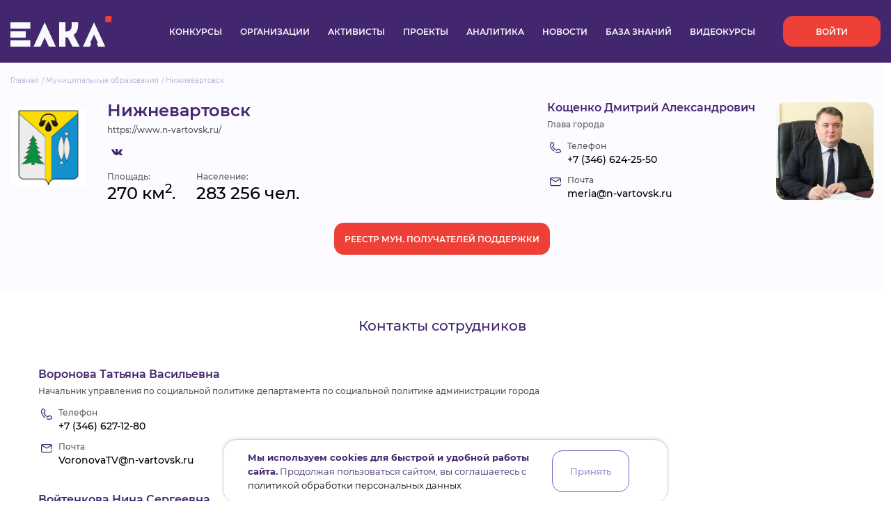

--- FILE ---
content_type: text/html; charset=UTF-8
request_url: https://elkanko.ru/municipalities/niznevartovsk
body_size: 16335
content:
<!DOCTYPE html>
<html lang="ru">
<head>
    <meta charset="UTF-8">
    <title>Нижневартовск - Единый личный кабинет активиста Югры</title>
    <meta name="viewport" content="width=device-width, maximum-scale=1, initial-scale=1, user-scalable=no">
    <meta name="description" content="Честный сервис с проверенной информацией о некоммерческом секторе Югры, базой данных и личным кабинетом для организаций и гражданских активистов Югры">

    <link rel="icon" type="image/svg" href="https://elkanko.ru/static/icons/favicon.svg">

    <meta property="title" content="Нижневартовск - Единый личный кабинет активиста Югры">
    <meta property="description" content="Честный сервис с проверенной информацией о некоммерческом секторе Югры, базой данных и личным кабинетом для организаций и гражданских активистов Югры">

    <meta property="og:title" content="Нижневартовск - Единый личный кабинет активиста Югры">
    <meta property="og:description" content="Честный сервис с проверенной информацией о некоммерческом секторе Югры, базой данных и личным кабинетом для организаций и гражданских активистов Югры">

    <meta property="og:type" content="website">
    <meta property="og:image:url" content="/static/images/opengraph.png">
    <meta property="og:image:type" content="image/png">
    <meta property="og:image:width" content="830">
    <meta property="og:image:height" content="356">

    <meta property="og:image:url" content="/static/images/opengraph-small.png">
    <meta property="og:image:type" content="image/png">
    <meta property="og:image:width" content="300">
    <meta property="og:image:height" content="300">

    <link rel="preload" as="font" href="https://elkanko.ru/fonts/Montserrat/Montserrat-Regular.woff2" type="font/woff2" crossorigin="anonymous">
    <link rel="preload" as="font" href="https://elkanko.ru/fonts/Montserrat/Montserrat-Medium.woff2" type="font/woff2" crossorigin="anonymous">
    <link rel="preload" as="font" href="https://elkanko.ru/fonts/Montserrat/Montserrat-SemiBold.woff2" type="font/woff2" crossorigin="anonymous">
    <link rel="preload" as="font" href="https://elkanko.ru/fonts/Montserrat/Montserrat-Bold.woff2" type="font/woff2" crossorigin="anonymous">

    <link rel="stylesheet" href="https://elkanko.ru/vendor/cropperjs/css/cropper.min.css">
    <link rel="stylesheet" href="https://elkanko.ru/vendor/magnificPopup/css/magnific-popup.css">
    <link rel="stylesheet" href="https://elkanko.ru/vendor/RateYo/css/jquery.rateyo.min.css">
    <link rel="stylesheet" href="https://elkanko.ru/vendor/Swiper/css/swiper.min.css">
    <link rel="stylesheet" href="https://elkanko.ru/vendor/datePicker/css/jquery.datetimepicker.min.css">
    <link rel="stylesheet" href="https://elkanko.ru/vendor/air-datepicker/air-datepicker.css">

    
    <link rel="stylesheet" href="/css/all-0dc820e2a9.css">

    
            <script>
            (function (w, d, s, l, i) {
                w[l] = w[l] || [];
                w[l].push({
                    'gtm.start':
                        new Date().getTime(),
                    event: 'gtm.js'
                });
                var f = d.getElementsByTagName(s)[0],
                    j = d.createElement(s),
                    dl = l != 'dataLayer' ? '&l=' + l : '';
                j.async = true;
                j.src =
                    'https://www.googletagmanager.com/gtm.js?id=' + i + dl;
                f.parentNode.insertBefore(j, f);
            })(window, document, 'script', 'dataLayer', 'GTM-PGPVHW2G');
        </script>

        <!-- Google Tag Manager -->
        <script>(function (w, d, s, l, i) {
                w[l] = w[l] || [];
                w[l].push({
                    'gtm.start':
                        new Date().getTime(), event: 'gtm.js'
                });
                var f = d.getElementsByTagName(s)[0],
                    j = d.createElement(s), dl = l != 'dataLayer' ? '&l=' + l : '';
                j.async = true;
                j.src =
                    'https://www.googletagmanager.com/gtm.js?id=' + i + dl;
                f.parentNode.insertBefore(j, f);
            })(window, document, 'script', 'dataLayer', 'GTM-P96PHP3');</script>
        <!-- End Google Tag Manager -->

















        <!-- Vk Pixel -->
        <script type="text/javascript">!function () {
                var t = document.createElement("script");
                t.type = "text/javascript", t.async = !0, t.src = 'https://vk.com/js/api/openapi.js?169', t.onload = function () {
                    VK.Retargeting.Init("VK-RTRG-1783374-uTQF"), VK.Retargeting.Hit()
                }, document.head.appendChild(t)
            }();</script>
        <noscript><img src="https://vk.com/rtrg?p=VK-RTRG-1783374-uTQF" style="position:fixed; left:-999px;" alt=""/></noscript>
        <!-- End Vk Pixel -->
    </head>
<input type="hidden" name="_token" value="FvRzuXv2sOjSC5NVD6bftfMXdnqPDSikIbg9Ci5S"><body>
    <noscript>
        <iframe src="https://www.googletagmanager.com/ns.html?id=GTM-PGPVHW2G"
                height="0" width="0" style="display: none; visibility: hidden"></iframe>
    </noscript>
    <!-- Google Tag Manager (noscript) -->
    <noscript>
        <iframe src="https://www.googletagmanager.com/ns.html?id=GTM-P96PHP3" height="0" width="0"
                style="display:none;visibility:hidden"></iframe>
    </noscript>
    <!-- End Google Tag Manager (noscript) -->
    <!-- Google Tag Manager (noscript) -->
    <noscript>
        <iframe src="https://www.googletagmanager.com/ns.html?id=GTM-P6DWSLW"
                height="0" width="0" style="display:none;visibility:hidden"></iframe>
    </noscript>
    <!-- End Google Tag Manager (noscript) -->
<div class="site-container site-container_top" id="app">
        <header class="header header-mobile">
    <div class="content">
        <div class="header__row">
            <div class="header-mobile__left">
                <div class="header-mobile__burger">
                    <div class="header-mobile__burger-line"></div>
                </div>
            </div>
            <a href="/" class="header__logo">
                <img src="https://elkanko.ru/static/icons/logo5.svg" alt="">
            </a>
            <div class="header__right">
                                <nav class="header__nav">
                    <ul>
                        <li>
                            <a href="https://elkanko.ru/competitions" >
                                Конкурсы
                            </a>
                        </li>
                        <li>
                            <a href="https://elkanko.ru/organizations" >
                                Организации
                            </a>
                        </li>
                        <li>
                            <a href="https://elkanko.ru/users" >
                                Активисты
                            </a>
                        </li>
                        <li>
                            <a href="https://elkanko.ru/projects" >
                                Проекты
                            </a>
                        </li>
                                                    <li>
                                <a href="https://elkanko.ru/regions/hmao-ugra" >
                                    Аналитика
                                </a>
                            </li>
                                                <li>
                            <a href="https://elkanko.ru/news" >
                                Новости
                            </a>
                        </li>
                        <li>
                            <a href="https://elkanko.ru/knowledge" >
                                База знаний
                            </a>
                        </li>
                        <li>
                            <a href="https://elkanko.ru/video-courses" >
                                Видеокурсы
                            </a>
                        </li>
                    </ul>
                </nav>
                <div class="header__login">
                                            <a href="https://elkanko.ru/login" class="btn btn_sm btn_radius">Войти</a>
                                    </div>
                            </div>
        </div>
        <div class="header-mobile__window">
            <nav class="header-mobile__nav">
                <div class="header-mobile__window-inner">
                    <ul>
                        <li>
                            <a href="https://elkanko.ru/competitions" >
                                Конкурсы
                            </a>
                        </li>
                        <li>
                            <a href="https://elkanko.ru/organizations" >
                                Организации
                            </a>
                        </li>
                        <li>
                            <a href="https://elkanko.ru/users" >
                                Активисты
                            </a>
                        </li>
                        <li>
                            <a href="https://elkanko.ru/projects" >
                                Проекты
                            </a>
                        </li>
                                                    <li>
                                <a href="https://elkanko.ru/regions/hmao-ugra" >
                                    Аналитика
                                </a>
                            </li>
                                                <li>
                            <a href="https://elkanko.ru/news" >
                                Новости
                            </a>
                        </li>
                        <li>
                            <a href="https://elkanko.ru/knowledge" >
                                База знаний
                            </a>
                        </li>
                        <li>
                            <a href="https://elkanko.ru/video-courses" >
                                Видеокурсы
                            </a>
                        </li>
                    </ul>
                </div>
            </nav>
            <div class="header__login">
                                    <div class="header-mobile__window-inner">
                        <a href="https://elkanko.ru/login" class="btn btn_sm btn_radius">Войти</a>
                    </div>
                            </div>
        </div>
            </div>
</header>
    <main>
            <section class="page-view_light-blue officer-view">
        <div class="content">
            <div class="">
                <div class="breadcrumbs breadcrumbs_blue">
                    <a href="/">Главная</a>
                    <a href="https://elkanko.ru/municipalities">Муниципальные образования</a>
                    <a>Нижневартовск</a>
                </div>

                <div class="officer__row">
                    <div class="officer__clmn">
                        <div class="officer__about">
                            <div class="officer__ava">
                                                                    <img src="https://elkanko.ru/storage/uploads/cropped/06de4faf803b2d843e54e551f24183a1.jpeg" alt="Герб">
                                                            </div>

                            <div class="officer__text">
                                <div class="officer__text-top">
                                    <h1 class="officer__title">Нижневартовск</h1>
                                                                            <a href="https://www.n-vartovsk.ru/" class="officer__desc"
                                           target="_blank">https://www.n-vartovsk.ru/</a>
                                                                    </div>

                                                                    <div class="officer__socials">
                                                                                    <a href="https://vk.com/ofnv86" class="officer__social"
                                               target="_blank">
                                                <svg width="24" height="24" viewBox="0 0 24 24" fill="none" xmlns="http://www.w3.org/2000/svg">
<path d="M19.8574 15.1427C19.8144 15.0707 19.5484 14.4926 18.2683 13.3046C16.9282 12.0605 17.1082 12.2625 18.7223 10.1113C19.7054 8.80122 20.0984 8.00116 19.9754 7.65913C19.8584 7.33311 19.1353 7.41912 19.1353 7.41912L16.7312 7.43312C16.7312 7.43312 16.5531 7.40912 16.4201 7.48812C16.2911 7.56613 16.2081 7.74614 16.2081 7.74614C16.2081 7.74614 15.8271 8.76022 15.3191 9.62228C14.248 11.4414 13.8189 11.5374 13.6439 11.4244C13.2369 11.1614 13.3389 10.3663 13.3389 9.80229C13.3389 8.03916 13.6059 7.30411 12.8179 7.11409C12.5559 7.05109 12.3638 7.00909 11.6948 7.00208C10.8367 6.99308 10.1097 7.00509 9.69864 7.2061C9.42462 7.34011 9.21361 7.63913 9.34262 7.65613C9.50163 7.67714 9.86165 7.75314 10.0527 8.01316C10.2997 8.34819 10.2907 9.10224 10.2907 9.10224C10.2907 9.10224 10.4327 11.1774 9.95966 11.4354C9.63464 11.6124 9.1896 11.2514 8.23453 9.60028C7.7455 8.75522 7.37547 7.82015 7.37547 7.82015C7.37547 7.82015 7.30447 7.64613 7.17746 7.55313C7.02345 7.44012 6.80743 7.40412 6.80743 7.40412L4.52126 7.41812C4.52126 7.41812 4.17824 7.42812 4.05223 7.57713C3.94022 7.71014 4.04323 7.98416 4.04323 7.98416C4.04323 7.98416 5.83336 12.1715 7.85951 14.2826C9.71864 16.2178 11.8288 16.0908 11.8288 16.0908H12.7849C12.7849 16.0908 13.0739 16.0588 13.2209 15.8997C13.3569 15.7537 13.3519 15.4797 13.3519 15.4797C13.3519 15.4797 13.3329 14.1966 13.929 14.0076C14.516 13.8216 15.2701 15.2477 16.0691 15.7967C16.6732 16.2118 17.1322 16.1208 17.1322 16.1208L19.2693 16.0908C19.2693 16.0908 20.3874 16.0218 19.8574 15.1427Z" fill="#42276F"/>
</svg>

                                            </a>
                                                                            </div>
                                
                                <div class="officer__features officer__features-top">
                                                                            <div class="officer__feature">
                                            <span class="officer__desc">Площадь:</span>
                                            <span class="officer__feature-desc">270 км<sup>2</sup>.</span>
                                        </div>
                                                                                                                <div class="officer__feature">
                                            <span class="officer__desc">Население: </span>
                                            <span class="officer__feature-desc">283 256 чел.</span>
                                        </div>
                                                                    </div>
                            </div>
                        </div>
                    </div>

                    <div class="officer__clmn">
                        <div class="officer__head">
                            <div class="officer__head-text">
                                <div class="officer__head-top">
                                    <div class="officer__head-title">Кощенко Дмитрий Александрович</div>
                                    <span class="officer__desc">Глава города</span>
                                </div>

                                <div class="officer__head-btm">
                                                                            <div class="page-view__unit">
                                            <div class="page-view__unit-icon">
                                                <svg>
                                                    <use href="/static/symbol/sprite.svg#phone"></use>
                                                </svg>
                                            </div>
                                            <div class="page-view__unit-text">
                                                <span class="page-view__unit-label">Телефон</span>
                                                                                                    <a href="tel:+73466242550"
                                                       class="page-view__unit-val page-view__link">
                                                        +7 (346) 624-25-50                                                     </a>
                                                                                            </div>
                                        </div>
                                                                                                                <div class="page-view__unit">
                                            <div class="page-view__unit-icon">
                                                <svg>
                                                    <use href="/static/symbol/sprite.svg#mail"></use>
                                                </svg>
                                            </div>
                                            <div class="page-view__unit-text">
                                                <span class="page-view__unit-label">Почта</span>
                                                                                                    <a href="mailto:meria@n-vartovsk.ru"
                                                       class="page-view__unit-val page-view__link">meria@n-vartovsk.ru </a>
                                                                                            </div>
                                        </div>
                                                                    </div>
                            </div>

                            <div class="officer__head-ava">
                                                                    <img src="https://elkanko.ru/storage/uploads/cropped/b1d5dfe6b12d08e4f7e572f063d927eb.jpeg" alt="Герб">
                                                            </div>
                        </div>
                    </div>
                </div>
            </div>
        </div>

        <div class="btn__wrap btn__wrap_center btn__top">
            <a href="https://elkanko.ru/municipalities/support?municipalities%5B0%5D=niznevartovsk" class="btn btn_rounded">
                Реестр мун. получателей поддержки
            </a>
        </div>
    </section>

            <section class="officer-view__team">
            <div class="content">
                <div class="section__title-row section__title-row_center">
                    <h2 class="section__title_lg section__title_center section__title_blue">
                        Контакты сотрудников
                    </h2>
                </div>

                <div class="officer-view__team-row">
                                            <div class="officer__head officer-view__team-member">
                            <div class="officer__head-text">
                                <div class="officer__head-top">
                                    <div class="officer__head-title">Воронова Татьяна Васильевна</div>
                                    <span class="officer__desc">Начальник управления по социальной политике департамента по социальной политике администрации города</span>
                                </div>

                                <div class="officer__head-btm">
                                    <div class="page-view__unit">
                                        <div class="page-view__unit-icon">
                                            <svg>
                                                <use href="/static/symbol/sprite.svg#phone"></use>
                                            </svg>
                                        </div>
                                        <div class="page-view__unit-text">
                                            <span class="page-view__unit-label">Телефон</span>
                                            <a href="tel:+73466271280"
                                               class="page-view__unit-val page-view__link">
                                                +7 (346) 627-12-80                                             </a>
                                        </div>
                                    </div>
                                    <div class="page-view__unit">
                                        <div class="page-view__unit-icon">
                                            <svg>
                                                <use href="/static/symbol/sprite.svg#mail"></use>
                                            </svg>
                                        </div>
                                        <div class="page-view__unit-text">
                                            <span class="page-view__unit-label">Почта</span>
                                            <a href="mailto:VoronovaTV@n-vartovsk.ru"
                                               class="page-view__unit-val page-view__link">VoronovaTV@n-vartovsk.ru </a>
                                        </div>
                                    </div>
                                </div>
                            </div>
                        </div>
                                            <div class="officer__head officer-view__team-member">
                            <div class="officer__head-text">
                                <div class="officer__head-top">
                                    <div class="officer__head-title">Войтенкова Нина Сергеевна</div>
                                    <span class="officer__desc">начальник отдела по работе с институтами гражданского общества и поддержке общественных инициатив управления по социальной политике департамента по социальной политике администрации города</span>
                                </div>

                                <div class="officer__head-btm">
                                    <div class="page-view__unit">
                                        <div class="page-view__unit-icon">
                                            <svg>
                                                <use href="/static/symbol/sprite.svg#phone"></use>
                                            </svg>
                                        </div>
                                        <div class="page-view__unit-text">
                                            <span class="page-view__unit-label">Телефон</span>
                                            <a href="tel:+73466272520"
                                               class="page-view__unit-val page-view__link">
                                                +7 (346) 627-25-20                                             </a>
                                        </div>
                                    </div>
                                    <div class="page-view__unit">
                                        <div class="page-view__unit-icon">
                                            <svg>
                                                <use href="/static/symbol/sprite.svg#mail"></use>
                                            </svg>
                                        </div>
                                        <div class="page-view__unit-text">
                                            <span class="page-view__unit-label">Почта</span>
                                            <a href="mailto:orooog@n-vartovsk.ru"
                                               class="page-view__unit-val page-view__link">orooog@n-vartovsk.ru </a>
                                        </div>
                                    </div>
                                </div>
                            </div>
                        </div>
                                            <div class="officer__head officer-view__team-member">
                            <div class="officer__head-text">
                                <div class="officer__head-top">
                                    <div class="officer__head-title">Сай Светлана Михайловна</div>
                                    <span class="officer__desc">заместитель начальника отдела по работе с институтами гражданского общества и поддержке общественных инициатив управления по социальной политике департамента по социальной политике администрации города Сай Светлана Михайловна</span>
                                </div>

                                <div class="officer__head-btm">
                                    <div class="page-view__unit">
                                        <div class="page-view__unit-icon">
                                            <svg>
                                                <use href="/static/symbol/sprite.svg#phone"></use>
                                            </svg>
                                        </div>
                                        <div class="page-view__unit-text">
                                            <span class="page-view__unit-label">Телефон</span>
                                            <a href="tel:+73466291179"
                                               class="page-view__unit-val page-view__link">
                                                +7 (346) 629-11-79                                             </a>
                                        </div>
                                    </div>
                                    <div class="page-view__unit">
                                        <div class="page-view__unit-icon">
                                            <svg>
                                                <use href="/static/symbol/sprite.svg#mail"></use>
                                            </svg>
                                        </div>
                                        <div class="page-view__unit-text">
                                            <span class="page-view__unit-label">Почта</span>
                                            <a href="mailto:orooog@n-vartovsk.ru"
                                               class="page-view__unit-val page-view__link">orooog@n-vartovsk.ru </a>
                                        </div>
                                    </div>
                                </div>
                            </div>
                        </div>
                                    </div>
            </div>
        </section>
    
    <hr class="hr hr_grey hr_sm">
    <section class="section">
        <div class="content">
            <div class="section__title-row section__title-row_center">
                <h2 class="section__title_lg section__title_center section__title_blue">
                    Ресурсные центры муниципального образования
                </h2>
            </div>
            <div class="officer-view__wrap">
                <a href="https://elkanko.ru/organizations/molodezhny-centr" class="project-card project-card_organizations" target="_self">
    <div class="project-card__top">
        <div class="project-card__inner">
            <div class="project-card__stage-wrap">
                <div class="project-card__title-row project-card__title-wrap">
                    <div class="project-card__img">
                                                    <svg>
                                <use href="/static/symbol/sprite.svg#company"></use>
                            </svg>
                                            </div>
                    <div class="project-card__title-wrap">
                        <div class="project-card__title-container">
                                                            <div class="project-card__new-tags">
                                                                            <div class="project-card__new-tags-tag details">
                                            <span>СОНКО</span>
                                            <div class="details__dropdown">
                                                <div class="details__dropdown-inner">
                                                    <p>Социально ориентированная некоммерческая организация</p>
                                                                                                    </div>
                                            </div>
                                        </div>
                                                                            <div class="project-card__new-tags-tag details">
                                            <span>РЦ</span>
                                            <div class="details__dropdown">
                                                <div class="details__dropdown-inner">
                                                    <p>Ресурсный центр</p>
                                                                                                            <p>Статус присвоен: 29.12.2025</p>
                                                                                                    </div>
                                            </div>
                                        </div>
                                                                    </div>
                                                        <div class="project-card__raiting details">
                                <span>1.4</span>

                                                                    <div class="details__dropdown">
                                        <div class="details__dropdown-inner">
                                            <p>Оценка обновлена:</p>
                                            <p>18.01.2026</p>
                                        </div>
                                    </div>
                                                            </div>
                        </div>
                        <h3 class="project-card__title">МУНИЦИПАЛЬНОЕ АВТОНОМНОЕ УЧРЕЖДЕНИЕ ГОРОДА НИЖНЕВАРТОВСКА МОЛОДЁЖНЫЙ ЦЕНТР</h3>
                                                    <div class="project-card__inner">
                                <div class="details__row">
                                    <div class="project-card__desc">
                                        Креативные индустрии, Культура и искусство
                                    </div>
                                                                    </div>
                            </div>
                                                <div class="project-card__infos">
                                                            <div class="project-card__infos-info">
                                    <svg>
                                        <use href="/static/symbol/sprite.svg#location"></use>
                                    </svg>
                                    <span>Нижневартовск</span>
                                </div>
                            
                                                            <div class="project-card__infos-info details">
                                    <svg class="stroke">
                                        <use href="/static/symbol/sprite.svg#compas"></use>
                                    </svg>

                                    <span>Нижневартовск</span>

                                                                            <div class="details__dropdown">
                                            <ul>
                                                                                                    <li>Нижневартовск</li>
                                                                                                    <li>Нижневартовский район</li>
                                                                                            </ul>
                                        </div>
                                                                    </div>
                            
                                                    </div>
                    </div>
                </div>
            </div>
        </div>
    </div>

    
            <div class="project-card__btm">
            <div class="project-card__inner">
                <div class="project-card__row_sb project-card__row_reverse">
                    <div class="project-card__block">
                                            </div>

                    <div class="project-card__block">
                        <div class="project-card__staff-wrap">
                                                                                                                            <div class="project-card__staff">
            <img src="https://elkanko.ru/storage/uploads/images/xJjdU1q8N5oetnv1FgGe.jpeg" alt="Юлиана П.">    </div>
                                                                    <div class="project-card__staff">
            <img src="https://elkanko.ru/storage/uploads/images/CPAXO2vZehAF5uJIYLNE.jpeg" alt="Кристина К.">    </div>
                                                                    <div class="project-card__staff">
            <img src="https://elkanko.ru/storage/uploads/images/kkkviNYlm96oTFzo6VDw.jpeg" alt="Екатерина Ж.">    </div>
                                                                                                    <div class="project-card__staff">
                                        <span class="project-card__staff-desc">+19</span>
                                    </div>
                                                                                    </div>
                    </div>
                </div>
            </div>
        </div>
    </a>

            </div>
        </div>
    </section>

    

            <hr class="hr hr_grey hr_sm">

        <section class="section">
            <div class="content">
                <div class="section__title-row section__title-row_center">
                    <h2 class="section__title_lg section__title_center section__title_blue">
                        Новости
                    </h2>
                </div>
                <div class="section__wrap_four">
                                            <a href="https://elkanko.ru/news/04022022-goda-startuet-priem-zayavok-na-konkurs-na-predostavlenie-granta-glavy-goroda-niznevartovska-sonko-na-resenie-socialnyxx-problem-i-razvitie-grazdanskogo-obshhestva" class="news-card">
    <div class="news-card__img-wrap">
        
        
        <div class="news-card__img-preview">
            <img src="/static/icons/logo-opacity.svg" alt="">
        </div>
    </div>
    <div class="news-card__text">
        <div class="news-card__top">
                        <div class="news-card__title">04.02.2022 года стартует прием заявок на конкурс на предоставление гранта главы города Нижневартовска СОНКО  на решение социальныхх проблем и развитие гражданского общества</div>
        </div>
        <div class="news-card__btm">
            <div class="news-card__date-row">
                <div class="news-card__date">11.06.2023</div>
                <svg class="news-card__arrow">
                    <use href="/static/symbol/sprite.svg#arrow2"></use>
                </svg>
            </div>
                                            <div class="news-card__author sort-type"
                     data-title="Нижневартовск"
                     data-description="Муниципальное образование"
                     data-image="https://elkanko.ru/storage/uploads/cropped/06de4faf803b2d843e54e551f24183a1.jpeg"
                     data-type="municipality"
                     data-id="19"
                                                          >
                    <div class="news-card__author-img">
                                                    <img src="https://elkanko.ru/storage/uploads/cropped/06de4faf803b2d843e54e551f24183a1.jpeg" alt="">
                                            </div>
                    <div class="news-card__author-name">Нижневартовск</div>
                </div>
                    </div>
    </div>
</a>
                                    </div>
                <div class="page-view__btn page-view__btn_top">
                    <button class="btn btn_rounded btn_transparent">показать еще</button>
                </div>
            </div>
        </section>
    
    <hr class="hr hr_grey hr_sm">

    <section class="section tabs">
        <div class="content">
            <ul class="officer-view__analytics-tabs">
                <li>
                    <a href="#nko" class="officer-view__analytics-tab active tab">
                        ВИД СО НКО
                    </a>
                </li>
                <li>
                    <a href="#users" class="officer-view__analytics-tab tab">
                        ВИД АКТИВИСТЫ
                    </a>
                </li>
            </ul>

            <ul class="officer-view__analytics-blocks">
                <li class="officer-view__analytics-block active" data-tab="nko" data-table-tab="tabs">
    <ul class="officer-view__analytics-table-tabs">
        <li>
            <div data-tab-id="nkoMain" class="officer-view__analytics-table-tab active" data-table-tab="button">
                Общие показатели
            </div>
        </li>
        <li>
            <div data-tab-id="nkoHistory" class="officer-view__analytics-table-tab" data-table-tab="button">
                История
            </div>
        </li>
    </ul>

    <ul class="officer-view__analytics-table">
        <li class="officer-view__analytics-table-block active" data-table-tab="block" id="nkoMain">
            <div class="officer-view__analytics-row">
                <div class="officer-view__analytics-clmn">
                    <ul class="officer-view__analytics-indicators">
                        <li>
                            <div class="officer-view__analytics-indicator">
                                <div class="officer-view__analytics-indicator-inner">
                                    <span class="officer-view__analytics-label">
                                        Количество зарегистрированных НКО
                                    </span>
                                    <a href="https://elkanko.ru/organizations?municipalities%5B0%5D=124"
                                       class="officer-view__analytics-indicator-val">
                                        457
                                    </a>
                                </div>
                            </div>
                        </li>
                        <li>
                            <div class="officer-view__analytics-indicator">
                                <div class="officer-view__analytics-indicator-inner">
                                    <span class="officer-view__analytics-label">
                                        Количество зарегистрированных членов управленческой команды
                                    </span>
                                    <span class="officer-view__analytics-indicator-val">
                                        1
                                    </span>
                                </div>
                            </div>
                        </li>
                        <li>
                            <div class="officer-view__analytics-indicator">
                                <div class="officer-view__analytics-indicator-inner">
                                    <span class="officer-view__analytics-label">Активные СО НКО</span>
                                    <a href="https://elkanko.ru/organizations?municipalities%5B0%5D=124&amp;withGrants=1"
                                       class="officer-view__analytics-indicator-val">
                                        0
                                        / 0%
                                    </a>
                                </div>
                                <div class="officer-view__analytics-indicator-btm">
                                    <div class="officer-view__analytics-indicator-inner">
                                        <span class="officer-view__analytics-label_sm">Имеют опыт участия в Гранте Губернатора</span>
                                        <a href="https://elkanko.ru/organizations?municipalities%5B0%5D=124&amp;grants%5B0%5D=76&amp;grants%5B1%5D=47&amp;grants%5B2%5D=94&amp;grants%5B3%5D=93&amp;grants%5B4%5D=48&amp;grants%5B5%5D=98&amp;grants%5B6%5D=49&amp;grants%5B7%5D=87&amp;grants%5B8%5D=88&amp;grants%5B9%5D=99&amp;grants%5B10%5D=100&amp;grants%5B11%5D=101&amp;grants%5B12%5D=1&amp;grants%5B13%5D=22&amp;grants%5B14%5D=7&amp;grants%5B15%5D=46&amp;grants%5B16%5D=29&amp;grants%5B17%5D=10&amp;grants%5B18%5D=9&amp;grants%5B19%5D=8&amp;grants%5B20%5D=11&amp;grants%5B21%5D=24&amp;grants%5B22%5D=28&amp;grants%5B23%5D=34&amp;grants%5B24%5D=58&amp;grants%5B25%5D=78&amp;grants%5B26%5D=89&amp;grants%5B27%5D=96&amp;grants%5B28%5D=102&amp;grants%5B29%5D=106&amp;grants%5B30%5D=109&amp;grants%5B31%5D=110&amp;grants%5B32%5D=3&amp;grants%5B33%5D=26&amp;grants%5B34%5D=59&amp;grants%5B35%5D=91&amp;grants%5B36%5D=105&amp;grants%5B37%5D=35"
                                           class="officer-view__analytics-indicator-val_sm">
                                            107
                                        </a>
                                    </div>
                                    <div class="officer-view__analytics-indicator-inner">
                                        <span class="officer-view__analytics-label_sm">Имеют опыт участия в Гранте Президента</span>
                                        <a href="https://elkanko.ru/organizations?municipalities%5B0%5D=124&amp;grants%5B0%5D=75&amp;grants%5B1%5D=31&amp;grants%5B2%5D=69&amp;grants%5B3%5D=63&amp;grants%5B4%5D=64&amp;grants%5B5%5D=65&amp;grants%5B6%5D=66&amp;grants%5B7%5D=2&amp;grants%5B8%5D=72&amp;grants%5B9%5D=61&amp;grants%5B10%5D=85&amp;grants%5B11%5D=84&amp;grants%5B12%5D=86&amp;grants%5B13%5D=95&amp;grants%5B14%5D=103&amp;grants%5B15%5D=108&amp;grants%5B16%5D=30&amp;grants%5B17%5D=21&amp;grants%5B18%5D=12&amp;grants%5B19%5D=19&amp;grants%5B20%5D=16&amp;grants%5B21%5D=13&amp;grants%5B22%5D=15&amp;grants%5B23%5D=17&amp;grants%5B24%5D=18&amp;grants%5B25%5D=20&amp;grants%5B26%5D=14&amp;grants%5B27%5D=23&amp;grants%5B28%5D=27&amp;grants%5B29%5D=41&amp;grants%5B30%5D=67&amp;grants%5B31%5D=73&amp;grants%5B32%5D=74&amp;grants%5B33%5D=80&amp;grants%5B34%5D=97&amp;grants%5B35%5D=104&amp;grants%5B36%5D=107"
                                           class="officer-view__analytics-indicator-val_sm">
                                            106
                                        </a>
                                    </div>
                                </div>
                            </div>
                        </li>
                        <li>
                            <div class="officer-view__analytics-indicator">
                                <div class="officer-view__analytics-indicator-inner">
                                    <span class="officer-view__analytics-label">
                                        Сами управляют своей страницей на ЕЛКЕ
                                    </span>
                                    <a href="https://elkanko.ru/organizations?municipalities%5B0%5D=124&amp;has_leader=1"
                                       class="officer-view__analytics-indicator-val">
                                        79
                                    </a>
                                </div>
                            </div>
                        </li>
                        <li>
                            <div class="officer-view__analytics-indicator">
                                <div class="officer-view__analytics-indicator-inner">
                                    <span class="officer-view__analytics-label">
                                        Имеют статус ИОПУ
                                    </span>
                                    <a href="https://elkanko.ru/organizations?municipalities%5B0%5D=124&amp;is_in_iopu=1"
                                       class="officer-view__analytics-indicator-val">
                                        6
                                    </a>
                                </div>
                            </div>
                        </li>

                        <li>
                            <div class="officer-view__analytics-indicator">
                                <div class="officer-view__analytics-indicator-inner">
                                    <span class="officer-view__analytics-label">
                                        Количество людей работающих в некоммерческом секторе
                                    </span>
                                    <span class="officer-view__analytics-indicator-val">
                                        -
                                    </span>
                                </div>
                            </div>
                        </li>
                        <li>
                            <div class="officer-view__analytics-indicator">
                                <div class="officer-view__analytics-indicator-inner">
                                    <span class="officer-view__analytics-label">
                                        Количество добровольцев привлеченных СО НКО
                                    </span>
                                    <span class="officer-view__analytics-indicator-val">
                                        -
                                    </span>
                                </div>
                            </div>
                        </li>
                        <li>
                            <div class="officer-view__analytics-indicator">
                                <div class="officer-view__analytics-indicator-inner">
                                    <span class="officer-view__analytics-label">
                                        Общий финансовый доход всех НКО по сведениям ЕЛКА
                                    </span>
                                    <span class="officer-view__analytics-indicator-val">
                                        1 171 010 265
                                    </span>
                                </div>
                            </div>
                        </li>
                        <li>
                            <div class="officer-view__analytics-indicator">
                                <div class="officer-view__analytics-indicator-inner">
                                    <span class="officer-view__analytics-label">
                                        Общая сумма активов по балансу всех НКО по сведениям ЕЛКА
                                    </span>
                                    <span class="officer-view__analytics-indicator-val">
                                        4 398 000
                                    </span>
                                </div>
                            </div>
                        </li>
                    </ul>

                                            <div class="officer-view__analytics-item">
                        <span class="officer-view__analytics-label">
                            Направления:
                        </span>
                            <ul class="officer-view__analytics-tags">
                                                                    <li>
                                        <a href="https://elkanko.ru/organizations?directions%5B0%5D=187&amp;municipalities%5B0%5D=124"
                                           class="officer-view__analytics-tag">
                                            Спорт
                                        </a>
                                    </li>
                                                                    <li>
                                        <a href="https://elkanko.ru/organizations?directions%5B0%5D=184&amp;municipalities%5B0%5D=124"
                                           class="officer-view__analytics-tag">
                                            Социальная защита
                                        </a>
                                    </li>
                                                                    <li>
                                        <a href="https://elkanko.ru/organizations?directions%5B0%5D=186&amp;municipalities%5B0%5D=124"
                                           class="officer-view__analytics-tag">
                                            Наука и образование
                                        </a>
                                    </li>
                                                                    <li>
                                        <a href="https://elkanko.ru/organizations?directions%5B0%5D=193&amp;municipalities%5B0%5D=124"
                                           class="officer-view__analytics-tag">
                                            Семья
                                        </a>
                                    </li>
                                
                            </ul>

                        </div>
                                    </div>

                <div class="officer-view__analytics-clmn">
                    <div class="officer-view__analytics-chart-title">
                        Средний рейтинг всех СО НКО - 0
                    </div>

                                    </div>
            </div>

                    </li>

        <li class="officer-view__analytics-table-block" data-table-tab="block" id="nkoHistory">
            <div class="adm-main__charts" js-build-municipality-chart data-url="/municipalities/niznevartovsk/chart">
    <select key class="admin-select" name="key"><option value="">Показатель</option><option value="organization_count" selected="selected">Количество зарегистрированных НКО</option><option value="organizations_with_projects_count">Активные СО НКО</option><option value="organizations_with_regional_projects_count">Имеют опыт участия в Гранте Губернатора</option><option value="organizations_with_federal_projects_count">Имеют опыт участия в Гранте Президента</option><option value="organizations_count_with_own_management_at_site">Сами управляют своей страницей на ЕЛКЕ</option><option value="organization_with_iopu_status">Имеют статус ИОПУ</option><option value="organizations_total_finance_income">Общий финансовый доход всех НКО по сведениям ЕЛКА</option><option value="organization_total_assets_balance">Общая сумма активов по балансу всех НКО по сведениям ЕЛКА</option><option value="organizations_avg_rating">Средний рейтинг всех СО НКО</option></select>
    <select range class="admin-select" name="range"><option value="all">день/месяц/год</option><option value="day">День</option><option value="month">Месяц</option><option value="year">Год</option></select>

    <div class="adm-main__chart" chart></div>
</div>        </li>
    </ul>
</li>
                <li class="officer-view__analytics-block" data-tab="users" data-table-tab="tabs">
    <ul class="officer-view__analytics-table-tabs">
        <li>
            <div data-tab-id="usersMain" class="officer-view__analytics-table-tab active" data-table-tab="button">
                Общие показатели
            </div>
        </li>
        <li>
            <div data-tab-id="usersHistory" class="officer-view__analytics-table-tab" data-table-tab="button">
                История
            </div>
        </li>
    </ul>

    <ul class="officer-view__analytics-table">
        <li class="officer-view__analytics-table-block active" data-table-tab="block" id="usersMain">
            <div class="officer-view__analytics-row">
                <div class="officer-view__analytics-clmn">
                    <ul class="officer-view__analytics-indicators">
                        <li>
                            <div class="officer-view__analytics-indicator">
                                <div class="officer-view__analytics-indicator-inner">
                                    <span class="officer-view__analytics-label">
                                        Количество зарегистрированных активистов
                                    </span>
                                    <a href="https://elkanko.ru/users?municipalities%5B0%5D=124"
                                       class="officer-view__analytics-indicator-val">
                                        4080
                                    </a>
                                </div>
                            </div>
                        </li>
                        <li>
                            <div class="officer-view__analytics-indicator">
                                <div class="officer-view__analytics-indicator-inner">
                                    <span class="officer-view__analytics-label">
                                        Количество активистов с проектами
                                    </span>
                                    <a href="https://elkanko.ru/users?municipalities%5B0%5D=124&amp;has_projects=1"
                                       class="officer-view__analytics-indicator-val">
                                        117
                                        / 3%
                                    </a>
                                </div>
                            </div>
                        </li>
                    </ul>

                                            <div class="officer-view__analytics-item">
                        <span class="officer-view__analytics-label">
                            Направления:
                        </span>
                            <ul class="officer-view__analytics-tags">
                                                                    <li>
                                        <a href="https://elkanko.ru/users?professionalCompetences%5B0%5D=219&amp;municipalities%5B0%5D=124"
                                           class="officer-view__analytics-tag">
                                            Мотивация и лидерство
                                        </a>
                                    </li>
                                                                    <li>
                                        <a href="https://elkanko.ru/users?professionalCompetences%5B0%5D=205&amp;municipalities%5B0%5D=124"
                                           class="officer-view__analytics-tag">
                                            Социальное проектирование
                                        </a>
                                    </li>
                                                                    <li>
                                        <a href="https://elkanko.ru/users?professionalCompetences%5B0%5D=209&amp;municipalities%5B0%5D=124"
                                           class="officer-view__analytics-tag">
                                            Работа с волонтерами
                                        </a>
                                    </li>
                                                                    <li>
                                        <a href="https://elkanko.ru/users?professionalCompetences%5B0%5D=215&amp;municipalities%5B0%5D=124"
                                           class="officer-view__analytics-tag">
                                            Управление персоналом
                                        </a>
                                    </li>
                                                            </ul>
                        </div>
                                    </div>

                <div class="officer-view__analytics-clmn">
                    <div class="officer-view__analytics-chart-title">
                        Средний рейтинг всех активистов - 0.25
                    </div>
                </div>
            </div>


                    </li>

        <li class="officer-view__analytics-table-block" data-table-tab="block" id="usersHistory">
            <div class="adm-main__charts" js-build-municipality-chart data-url="/municipalities/niznevartovsk/chart">
    <select key class="admin-select" name="key"><option value="">Показатель</option><option value="users_count" selected="selected">Количество зарегистрированных активистов</option><option value="users_count_with_projects">Количество активистов с проектами</option><option value="users_avg_rating">Средний рейтинг всех активистов</option></select>
    <select range class="admin-select" name="range"><option value="all">день/месяц/год</option><option value="day">День</option><option value="month">Месяц</option><option value="year">Год</option></select>

    <div class="adm-main__chart" chart></div>
</div>
        </li>
    </ul>
</li>
            </ul>
        </div>
    </section>

    <hr class="hr hr_grey hr_sm">

    <section class="section">
        <div class="content">
            <div class="section__title-row section__title-row_center">
                <h2 class="section__title_lg section__title_center section__title_blue">
                    Социальные проекты в муниципальном образовании
                </h2>
            </div>

            <span class="officer-view__support-link-title">
                <a href="https://elkanko.ru/projects?municipalities%5B0%5D=124&amp;stages%5B0%5D=5&amp;stages%5B1%5D=9&amp;stages%5B2%5D=7&amp;stages%5B3%5D=10&amp;stages%5B4%5D=4">* - считается на основании даты начала проекта</a>
            </span>

            <div class="officer-view__support tabs">
                <ul class="officer-view__support-years">
                                            <li>
                            <a href="#socialProjects-2024"
                               class="officer-view__support-year tab active">
                                2024
                            </a>
                        </li>
                                            <li>
                            <a href="#socialProjects-2023"
                               class="officer-view__support-year tab ">
                                2023
                            </a>
                        </li>
                                            <li>
                            <a href="#socialProjects-2022"
                               class="officer-view__support-year tab ">
                                2022
                            </a>
                        </li>
                                            <li>
                            <a href="#socialProjects-2021"
                               class="officer-view__support-year tab ">
                                2021
                            </a>
                        </li>
                                            <li>
                            <a href="#socialProjects-2020"
                               class="officer-view__support-year tab ">
                                2020
                            </a>
                        </li>
                                            <li>
                            <a href="#socialProjects-2019"
                               class="officer-view__support-year tab ">
                                2019
                            </a>
                        </li>
                                            <li>
                            <a href="#socialProjects-2018"
                               class="officer-view__support-year tab ">
                                2018
                            </a>
                        </li>
                                            <li>
                            <a href="#socialProjects-2017"
                               class="officer-view__support-year tab ">
                                2017
                            </a>
                        </li>
                                    </ul>

                <ul>

                                            <li class="officer-view__support-block active" data-tab="socialProjects-2024">
                            <div class="officer-view__support-inner">
                                <div class="project-page__clmn">
        <div class="project-page__analytics">
            <div class="project-page__analytics-chart">
                <svg class="circle-chart"
                     viewbox="0 0 260 260"
                     width="260"
                     height="260"
                     xmlns="http://www.w3.org/2000/svg"
                     data-sum="8410281"
                     data-volumes="[8410281]">

                    
                    
                                                                
                        <circle class="circle-chart__line circle-chart_red"
                                index="0"
                                stroke-dasharray="771.68134870463 791.68134870463"
                                                                cx="130" cy="130" r="126"/>
                                            
                </svg>
                <div class="project-page__analytics-inner">
                    <div class="project-card__label_norm">
                                                    Общая сумма расходов на реализацию проектов
                                            </div>
                    <span>8 410 281 руб.</span>
                </div>
            </div>
            <div class="project-page__analytics-text">
                                                                                <a href="https://elkanko.ru/projects?year=2024&amp;municipalities%5B0%5D=124&amp;grants%5B0%5D=10&amp;grants%5B1%5D=9&amp;grants%5B2%5D=8&amp;grants%5B3%5D=11&amp;grants%5B4%5D=24&amp;grants%5B5%5D=28&amp;grants%5B6%5D=34&amp;grants%5B7%5D=58&amp;grants%5B8%5D=78&amp;grants%5B9%5D=89&amp;grants%5B10%5D=96&amp;grants%5B11%5D=102&amp;grants%5B12%5D=106&amp;grants%5B13%5D=109&amp;grants%5B14%5D=1" target="_blank" class="project-page__analytics-option red">
                            <div class="project-card__label_norm">Грант губернатора СО НКО</div>
                            <span>8 410 281 руб.</span>
                        </a>
                                                </div>
        </div>
    </div>

                                <div class="officer-view__support-links">
                                    <a href="https://elkanko.ru/projects?municipalities%5B0%5D=124&amp;stages%5B0%5D=5&amp;stages%5B1%5D=9&amp;stages%5B2%5D=7&amp;stages%5B3%5D=10&amp;stages%5B4%5D=4" class="officer-view__support-link">
                                    <span class="officer-view__support-link-title">
                                        Количество проектов которые сейчас реализуются в МО / реализованы.
                                    </span>

                                        <div class="officer-view__support-link-row">
                                        <span>
                                            191
                                        </span>
                                            <svg>
                                                <use href="/static/symbol/sprite.svg#arrow2"></use>
                                            </svg>
                                        </div>
                                    </a>
                                </div>
                            </div>
                        </li>
                                            <li class="officer-view__support-block " data-tab="socialProjects-2023">
                            <div class="officer-view__support-inner">
                                <div class="project-page__clmn">
        <div class="project-page__analytics">
            <div class="project-page__analytics-chart">
                <svg class="circle-chart"
                     viewbox="0 0 260 260"
                     width="260"
                     height="260"
                     xmlns="http://www.w3.org/2000/svg"
                     data-sum="25734877"
                     data-volumes="[499245,22194790,3040842]">

                    
                    
                                                                
                        <circle class="circle-chart__line circle-chart_red"
                                index="0"
                                stroke-dasharray="3.7504404611388 791.68134870463"
                                                                cx="130" cy="130" r="126"/>
                                                                    
                        <circle class="circle-chart__line circle-chart_blue"
                                index="1"
                                stroke-dasharray="658.58165503963 791.68134870463"
                                                                stroke-dashoffset="-23.750440461139"
                                                                cx="130" cy="130" r="126"/>
                                                                    
                        <circle class="circle-chart__line circle-chart_green"
                                index="2"
                                stroke-dasharray="69.349253203856 791.68134870463"
                                                                stroke-dashoffset="-702.33209550077"
                                                                cx="130" cy="130" r="126"/>
                                            
                </svg>
                <div class="project-page__analytics-inner">
                    <div class="project-card__label_norm">
                                                    Общая сумма расходов на реализацию проектов
                                            </div>
                    <span>25 734 877 руб.</span>
                </div>
            </div>
            <div class="project-page__analytics-text">
                                                                                <a href="https://elkanko.ru/projects?year=2023&amp;municipalities%5B0%5D=124&amp;grants%5B0%5D=31&amp;grants%5B1%5D=69&amp;grants%5B2%5D=63&amp;grants%5B3%5D=64&amp;grants%5B4%5D=65&amp;grants%5B5%5D=66&amp;grants%5B6%5D=61&amp;grants%5B7%5D=72&amp;grants%5B8%5D=85&amp;grants%5B9%5D=84&amp;grants%5B10%5D=86&amp;grants%5B11%5D=95&amp;grants%5B12%5D=103&amp;grants%5B13%5D=108&amp;grants%5B14%5D=30" target="_blank" class="project-page__analytics-option red">
                            <div class="project-card__label_norm">Президентский фонд культурных инициатив</div>
                            <span>499 245 руб.</span>
                        </a>
                                                                                                    <a href="https://elkanko.ru/projects?year=2023&amp;municipalities%5B0%5D=124&amp;grants%5B0%5D=10&amp;grants%5B1%5D=9&amp;grants%5B2%5D=8&amp;grants%5B3%5D=11&amp;grants%5B4%5D=24&amp;grants%5B5%5D=28&amp;grants%5B6%5D=34&amp;grants%5B7%5D=58&amp;grants%5B8%5D=78&amp;grants%5B9%5D=89&amp;grants%5B10%5D=96&amp;grants%5B11%5D=102&amp;grants%5B12%5D=106&amp;grants%5B13%5D=109&amp;grants%5B14%5D=1" target="_blank" class="project-page__analytics-option blue">
                            <div class="project-card__label_norm">Грант губернатора СО НКО</div>
                            <span>22 194 790 руб.</span>
                        </a>
                                                                                                    <a href="https://elkanko.ru/projects?year=2023&amp;municipalities%5B0%5D=124&amp;grants%5B0%5D=21&amp;grants%5B1%5D=12&amp;grants%5B2%5D=19&amp;grants%5B3%5D=16&amp;grants%5B4%5D=13&amp;grants%5B5%5D=15&amp;grants%5B6%5D=17&amp;grants%5B7%5D=18&amp;grants%5B8%5D=20&amp;grants%5B9%5D=14&amp;grants%5B10%5D=23&amp;grants%5B11%5D=27&amp;grants%5B12%5D=41&amp;grants%5B13%5D=67&amp;grants%5B14%5D=73&amp;grants%5B15%5D=74&amp;grants%5B16%5D=80&amp;grants%5B17%5D=97&amp;grants%5B18%5D=104&amp;grants%5B19%5D=107&amp;grants%5B20%5D=2" target="_blank" class="project-page__analytics-option green">
                            <div class="project-card__label_norm">Фонд президентских грантов</div>
                            <span>3 040 842 руб.</span>
                        </a>
                                                </div>
        </div>
    </div>

                                <div class="officer-view__support-links">
                                    <a href="https://elkanko.ru/projects?municipalities%5B0%5D=124&amp;stages%5B0%5D=5&amp;stages%5B1%5D=9&amp;stages%5B2%5D=7&amp;stages%5B3%5D=10&amp;stages%5B4%5D=4" class="officer-view__support-link">
                                    <span class="officer-view__support-link-title">
                                        Количество проектов которые сейчас реализуются в МО / реализованы.
                                    </span>

                                        <div class="officer-view__support-link-row">
                                        <span>
                                            191
                                        </span>
                                            <svg>
                                                <use href="/static/symbol/sprite.svg#arrow2"></use>
                                            </svg>
                                        </div>
                                    </a>
                                </div>
                            </div>
                        </li>
                                            <li class="officer-view__support-block " data-tab="socialProjects-2022">
                            <div class="officer-view__support-inner">
                                <div class="project-page__clmn">
        <div class="project-page__analytics">
            <div class="project-page__analytics-chart">
                <svg class="circle-chart"
                     viewbox="0 0 260 260"
                     width="260"
                     height="260"
                     xmlns="http://www.w3.org/2000/svg"
                     data-sum="83495436"
                     data-volumes="[1299000,22690618,5696518,53809300]">

                    
                    
                                                                
                        <circle class="circle-chart__line circle-chart_red"
                                index="0"
                                stroke-dasharray="3.7504404611388 791.68134870463"
                                                                cx="130" cy="130" r="126"/>
                                                                    
                        <circle class="circle-chart__line circle-chart_blue"
                                index="1"
                                stroke-dasharray="191.33513562752 791.68134870463"
                                                                stroke-dashoffset="-23.750440461139"
                                                                cx="130" cy="130" r="126"/>
                                                                    
                        <circle class="circle-chart__line circle-chart_green"
                                index="2"
                                stroke-dasharray="30.201633575728 791.68134870463"
                                                                stroke-dashoffset="-235.08557608866"
                                                                cx="130" cy="130" r="126"/>
                                                                    
                        <circle class="circle-chart__line circle-chart_yellow"
                                index="3"
                                stroke-dasharray="486.39413904024 791.68134870463"
                                                                stroke-dashoffset="-285.28720966439"
                                                                cx="130" cy="130" r="126"/>
                                            
                </svg>
                <div class="project-page__analytics-inner">
                    <div class="project-card__label_norm">
                                                    Общая сумма расходов на реализацию проектов
                                            </div>
                    <span>83 495 436 руб.</span>
                </div>
            </div>
            <div class="project-page__analytics-text">
                                                                                <a href="https://elkanko.ru/projects?year=2022&amp;municipalities%5B0%5D=124&amp;grants%5B0%5D=40&amp;grants%5B1%5D=43&amp;grants%5B2%5D=44&amp;grants%5B3%5D=45&amp;grants%5B4%5D=50&amp;grants%5B5%5D=51&amp;grants%5B6%5D=52&amp;grants%5B7%5D=53&amp;grants%5B8%5D=54&amp;grants%5B9%5D=55&amp;grants%5B10%5D=56&amp;grants%5B11%5D=57&amp;grants%5B12%5D=77&amp;grants%5B13%5D=79&amp;grants%5B14%5D=5" target="_blank" class="project-page__analytics-option red">
                            <div class="project-card__label_norm">Муниципальный грант / Субсидия</div>
                            <span>1 299 000 руб.</span>
                        </a>
                                                                                                    <a href="https://elkanko.ru/projects?year=2022&amp;municipalities%5B0%5D=124&amp;grants%5B0%5D=10&amp;grants%5B1%5D=9&amp;grants%5B2%5D=8&amp;grants%5B3%5D=11&amp;grants%5B4%5D=24&amp;grants%5B5%5D=28&amp;grants%5B6%5D=34&amp;grants%5B7%5D=58&amp;grants%5B8%5D=78&amp;grants%5B9%5D=89&amp;grants%5B10%5D=96&amp;grants%5B11%5D=102&amp;grants%5B12%5D=106&amp;grants%5B13%5D=109&amp;grants%5B14%5D=1" target="_blank" class="project-page__analytics-option blue">
                            <div class="project-card__label_norm">Грант губернатора СО НКО</div>
                            <span>22 690 618 руб.</span>
                        </a>
                                                                                                    <a href="https://elkanko.ru/projects?year=2022&amp;municipalities%5B0%5D=124&amp;grants%5B0%5D=21&amp;grants%5B1%5D=12&amp;grants%5B2%5D=19&amp;grants%5B3%5D=16&amp;grants%5B4%5D=13&amp;grants%5B5%5D=15&amp;grants%5B6%5D=17&amp;grants%5B7%5D=18&amp;grants%5B8%5D=20&amp;grants%5B9%5D=14&amp;grants%5B10%5D=23&amp;grants%5B11%5D=27&amp;grants%5B12%5D=41&amp;grants%5B13%5D=67&amp;grants%5B14%5D=73&amp;grants%5B15%5D=74&amp;grants%5B16%5D=80&amp;grants%5B17%5D=97&amp;grants%5B18%5D=104&amp;grants%5B19%5D=107&amp;grants%5B20%5D=2" target="_blank" class="project-page__analytics-option green">
                            <div class="project-card__label_norm">Фонд президентских грантов</div>
                            <span>5 696 518 руб.</span>
                        </a>
                                                                                                    <a href="https://elkanko.ru/projects?year=2022&amp;municipalities%5B0%5D=124&amp;grants%5B0%5D=76&amp;grants%5B1%5D=35&amp;grants%5B2%5D=3" target="_blank" class="project-page__analytics-option yellow">
                            <div class="project-card__label_norm">Региональный грант / Субсидия</div>
                            <span>53 809 300 руб.</span>
                        </a>
                                                </div>
        </div>
    </div>

                                <div class="officer-view__support-links">
                                    <a href="https://elkanko.ru/projects?municipalities%5B0%5D=124&amp;stages%5B0%5D=5&amp;stages%5B1%5D=9&amp;stages%5B2%5D=7&amp;stages%5B3%5D=10&amp;stages%5B4%5D=4" class="officer-view__support-link">
                                    <span class="officer-view__support-link-title">
                                        Количество проектов которые сейчас реализуются в МО / реализованы.
                                    </span>

                                        <div class="officer-view__support-link-row">
                                        <span>
                                            191
                                        </span>
                                            <svg>
                                                <use href="/static/symbol/sprite.svg#arrow2"></use>
                                            </svg>
                                        </div>
                                    </a>
                                </div>
                            </div>
                        </li>
                                            <li class="officer-view__support-block " data-tab="socialProjects-2021">
                            <div class="officer-view__support-inner">
                                <div class="project-page__clmn">
        <div class="project-page__analytics">
            <div class="project-page__analytics-chart">
                <svg class="circle-chart"
                     viewbox="0 0 260 260"
                     width="260"
                     height="260"
                     xmlns="http://www.w3.org/2000/svg"
                     data-sum="70767446"
                     data-volumes="[16472834,8979212,45315400]">

                    
                    
                                                                
                        <circle class="circle-chart__line circle-chart_red"
                                index="0"
                                stroke-dasharray="164.28297437931 791.68134870463"
                                                                cx="130" cy="130" r="126"/>
                                                                    
                        <circle class="circle-chart__line circle-chart_blue"
                                index="1"
                                stroke-dasharray="80.45119710078 791.68134870463"
                                                                stroke-dashoffset="-184.28297437931"
                                                                cx="130" cy="130" r="126"/>
                                                                    
                        <circle class="circle-chart__line circle-chart_green"
                                index="2"
                                stroke-dasharray="486.94717722453 791.68134870463"
                                                                stroke-dashoffset="-284.73417148009"
                                                                cx="130" cy="130" r="126"/>
                                            
                </svg>
                <div class="project-page__analytics-inner">
                    <div class="project-card__label_norm">
                                                    Общая сумма расходов на реализацию проектов
                                            </div>
                    <span>70 767 446 руб.</span>
                </div>
            </div>
            <div class="project-page__analytics-text">
                                                                                <a href="https://elkanko.ru/projects?year=2021&amp;municipalities%5B0%5D=124&amp;grants%5B0%5D=10&amp;grants%5B1%5D=9&amp;grants%5B2%5D=8&amp;grants%5B3%5D=11&amp;grants%5B4%5D=24&amp;grants%5B5%5D=28&amp;grants%5B6%5D=34&amp;grants%5B7%5D=58&amp;grants%5B8%5D=78&amp;grants%5B9%5D=89&amp;grants%5B10%5D=96&amp;grants%5B11%5D=102&amp;grants%5B12%5D=106&amp;grants%5B13%5D=109&amp;grants%5B14%5D=1" target="_blank" class="project-page__analytics-option red">
                            <div class="project-card__label_norm">Грант губернатора СО НКО</div>
                            <span>16 472 834 руб.</span>
                        </a>
                                                                                                    <a href="https://elkanko.ru/projects?year=2021&amp;municipalities%5B0%5D=124&amp;grants%5B0%5D=21&amp;grants%5B1%5D=12&amp;grants%5B2%5D=19&amp;grants%5B3%5D=16&amp;grants%5B4%5D=13&amp;grants%5B5%5D=15&amp;grants%5B6%5D=17&amp;grants%5B7%5D=18&amp;grants%5B8%5D=20&amp;grants%5B9%5D=14&amp;grants%5B10%5D=23&amp;grants%5B11%5D=27&amp;grants%5B12%5D=41&amp;grants%5B13%5D=67&amp;grants%5B14%5D=73&amp;grants%5B15%5D=74&amp;grants%5B16%5D=80&amp;grants%5B17%5D=97&amp;grants%5B18%5D=104&amp;grants%5B19%5D=107&amp;grants%5B20%5D=2" target="_blank" class="project-page__analytics-option blue">
                            <div class="project-card__label_norm">Фонд президентских грантов</div>
                            <span>8 979 212 руб.</span>
                        </a>
                                                                                                    <a href="https://elkanko.ru/projects?year=2021&amp;municipalities%5B0%5D=124&amp;grants%5B0%5D=76&amp;grants%5B1%5D=35&amp;grants%5B2%5D=3" target="_blank" class="project-page__analytics-option green">
                            <div class="project-card__label_norm">Региональный грант / Субсидия</div>
                            <span>45 315 400 руб.</span>
                        </a>
                                                </div>
        </div>
    </div>

                                <div class="officer-view__support-links">
                                    <a href="https://elkanko.ru/projects?municipalities%5B0%5D=124&amp;stages%5B0%5D=5&amp;stages%5B1%5D=9&amp;stages%5B2%5D=7&amp;stages%5B3%5D=10&amp;stages%5B4%5D=4" class="officer-view__support-link">
                                    <span class="officer-view__support-link-title">
                                        Количество проектов которые сейчас реализуются в МО / реализованы.
                                    </span>

                                        <div class="officer-view__support-link-row">
                                        <span>
                                            191
                                        </span>
                                            <svg>
                                                <use href="/static/symbol/sprite.svg#arrow2"></use>
                                            </svg>
                                        </div>
                                    </a>
                                </div>
                            </div>
                        </li>
                                            <li class="officer-view__support-block " data-tab="socialProjects-2020">
                            <div class="officer-view__support-inner">
                                <div class="project-page__clmn">
        <div class="project-page__analytics">
            <div class="project-page__analytics-chart">
                <svg class="circle-chart"
                     viewbox="0 0 260 260"
                     width="260"
                     height="260"
                     xmlns="http://www.w3.org/2000/svg"
                     data-sum="26102080"
                     data-volumes="[4727914,164200,21209966]">

                    
                    
                                                                
                        <circle class="circle-chart__line circle-chart_red"
                                index="0"
                                stroke-dasharray="114.01347411134 791.68134870463"
                                                                cx="130" cy="130" r="126"/>
                                                                    
                        <circle class="circle-chart__line circle-chart_blue"
                                index="1"
                                stroke-dasharray="3.7504404611388 791.68134870463"
                                                                stroke-dashoffset="-134.01347411134"
                                                                cx="130" cy="130" r="126"/>
                                                                    
                        <circle class="circle-chart__line circle-chart_green"
                                index="2"
                                stroke-dasharray="613.91743413215 791.68134870463"
                                                                stroke-dashoffset="-157.76391457248"
                                                                cx="130" cy="130" r="126"/>
                                            
                </svg>
                <div class="project-page__analytics-inner">
                    <div class="project-card__label_norm">
                                                    Общая сумма расходов на реализацию проектов
                                            </div>
                    <span>26 102 080 руб.</span>
                </div>
            </div>
            <div class="project-page__analytics-text">
                                                                                <a href="https://elkanko.ru/projects?year=2020&amp;municipalities%5B0%5D=124&amp;grants%5B0%5D=10&amp;grants%5B1%5D=9&amp;grants%5B2%5D=8&amp;grants%5B3%5D=11&amp;grants%5B4%5D=24&amp;grants%5B5%5D=28&amp;grants%5B6%5D=34&amp;grants%5B7%5D=58&amp;grants%5B8%5D=78&amp;grants%5B9%5D=89&amp;grants%5B10%5D=96&amp;grants%5B11%5D=102&amp;grants%5B12%5D=106&amp;grants%5B13%5D=109&amp;grants%5B14%5D=1" target="_blank" class="project-page__analytics-option red">
                            <div class="project-card__label_norm">Грант губернатора СО НКО</div>
                            <span>4 727 914 руб.</span>
                        </a>
                                                                                                    <a href="https://elkanko.ru/projects?year=2020&amp;municipalities%5B0%5D=124&amp;grants%5B0%5D=40&amp;grants%5B1%5D=43&amp;grants%5B2%5D=44&amp;grants%5B3%5D=45&amp;grants%5B4%5D=50&amp;grants%5B5%5D=51&amp;grants%5B6%5D=52&amp;grants%5B7%5D=53&amp;grants%5B8%5D=54&amp;grants%5B9%5D=55&amp;grants%5B10%5D=56&amp;grants%5B11%5D=57&amp;grants%5B12%5D=77&amp;grants%5B13%5D=79&amp;grants%5B14%5D=5" target="_blank" class="project-page__analytics-option blue">
                            <div class="project-card__label_norm">Муниципальный грант / Субсидия</div>
                            <span>164 200 руб.</span>
                        </a>
                                                                                                    <a href="https://elkanko.ru/projects?year=2020&amp;municipalities%5B0%5D=124&amp;grants%5B0%5D=21&amp;grants%5B1%5D=12&amp;grants%5B2%5D=19&amp;grants%5B3%5D=16&amp;grants%5B4%5D=13&amp;grants%5B5%5D=15&amp;grants%5B6%5D=17&amp;grants%5B7%5D=18&amp;grants%5B8%5D=20&amp;grants%5B9%5D=14&amp;grants%5B10%5D=23&amp;grants%5B11%5D=27&amp;grants%5B12%5D=41&amp;grants%5B13%5D=67&amp;grants%5B14%5D=73&amp;grants%5B15%5D=74&amp;grants%5B16%5D=80&amp;grants%5B17%5D=97&amp;grants%5B18%5D=104&amp;grants%5B19%5D=107&amp;grants%5B20%5D=2" target="_blank" class="project-page__analytics-option green">
                            <div class="project-card__label_norm">Фонд президентских грантов</div>
                            <span>21 209 966 руб.</span>
                        </a>
                                                </div>
        </div>
    </div>

                                <div class="officer-view__support-links">
                                    <a href="https://elkanko.ru/projects?municipalities%5B0%5D=124&amp;stages%5B0%5D=5&amp;stages%5B1%5D=9&amp;stages%5B2%5D=7&amp;stages%5B3%5D=10&amp;stages%5B4%5D=4" class="officer-view__support-link">
                                    <span class="officer-view__support-link-title">
                                        Количество проектов которые сейчас реализуются в МО / реализованы.
                                    </span>

                                        <div class="officer-view__support-link-row">
                                        <span>
                                            191
                                        </span>
                                            <svg>
                                                <use href="/static/symbol/sprite.svg#arrow2"></use>
                                            </svg>
                                        </div>
                                    </a>
                                </div>
                            </div>
                        </li>
                                            <li class="officer-view__support-block " data-tab="socialProjects-2019">
                            <div class="officer-view__support-inner">
                                <div class="project-page__clmn">
        <div class="project-page__analytics">
            <div class="project-page__analytics-chart">
                <svg class="circle-chart"
                     viewbox="0 0 260 260"
                     width="260"
                     height="260"
                     xmlns="http://www.w3.org/2000/svg"
                     data-sum="20720357"
                     data-volumes="[8758436,3445443,506277,8010201]">

                    
                    
                                                                
                        <circle class="circle-chart__line circle-chart_red"
                                index="0"
                                stroke-dasharray="313.17256917896 791.68134870463"
                                                                cx="130" cy="130" r="126"/>
                                                                    
                        <circle class="circle-chart__line circle-chart_blue"
                                index="1"
                                stroke-dasharray="110.17425868179 791.68134870463"
                                                                stroke-dashoffset="-333.17256917896"
                                                                cx="130" cy="130" r="126"/>
                                                                    
                        <circle class="circle-chart__line circle-chart_green"
                                index="2"
                                stroke-dasharray="3.7504404611388 791.68134870463"
                                                                stroke-dashoffset="-463.34682786074"
                                                                cx="130" cy="130" r="126"/>
                                                                    
                        <circle class="circle-chart__line circle-chart_yellow"
                                index="3"
                                stroke-dasharray="284.58408038275 791.68134870463"
                                                                stroke-dashoffset="-487.09726832188"
                                                                cx="130" cy="130" r="126"/>
                                            
                </svg>
                <div class="project-page__analytics-inner">
                    <div class="project-card__label_norm">
                                                    Общая сумма расходов на реализацию проектов
                                            </div>
                    <span>20 720 357 руб.</span>
                </div>
            </div>
            <div class="project-page__analytics-text">
                                                                                <a href="https://elkanko.ru/projects?year=2019&amp;municipalities%5B0%5D=124&amp;grants%5B0%5D=10&amp;grants%5B1%5D=9&amp;grants%5B2%5D=8&amp;grants%5B3%5D=11&amp;grants%5B4%5D=24&amp;grants%5B5%5D=28&amp;grants%5B6%5D=34&amp;grants%5B7%5D=58&amp;grants%5B8%5D=78&amp;grants%5B9%5D=89&amp;grants%5B10%5D=96&amp;grants%5B11%5D=102&amp;grants%5B12%5D=106&amp;grants%5B13%5D=109&amp;grants%5B14%5D=1" target="_blank" class="project-page__analytics-option red">
                            <div class="project-card__label_norm">Грант губернатора СО НКО</div>
                            <span>8 758 436 руб.</span>
                        </a>
                                                                                                    <a href="https://elkanko.ru/projects?year=2019&amp;municipalities%5B0%5D=124&amp;grants%5B0%5D=76&amp;grants%5B1%5D=35&amp;grants%5B2%5D=3" target="_blank" class="project-page__analytics-option blue">
                            <div class="project-card__label_norm">Региональный грант / Субсидия</div>
                            <span>3 445 443 руб.</span>
                        </a>
                                                                                                    <a href="https://elkanko.ru/projects?year=2019&amp;municipalities%5B0%5D=124&amp;grants%5B0%5D=40&amp;grants%5B1%5D=43&amp;grants%5B2%5D=44&amp;grants%5B3%5D=45&amp;grants%5B4%5D=50&amp;grants%5B5%5D=51&amp;grants%5B6%5D=52&amp;grants%5B7%5D=53&amp;grants%5B8%5D=54&amp;grants%5B9%5D=55&amp;grants%5B10%5D=56&amp;grants%5B11%5D=57&amp;grants%5B12%5D=77&amp;grants%5B13%5D=79&amp;grants%5B14%5D=5" target="_blank" class="project-page__analytics-option green">
                            <div class="project-card__label_norm">Муниципальный грант / Субсидия</div>
                            <span>506 277 руб.</span>
                        </a>
                                                                                                    <a href="https://elkanko.ru/projects?year=2019&amp;municipalities%5B0%5D=124&amp;grants%5B0%5D=21&amp;grants%5B1%5D=12&amp;grants%5B2%5D=19&amp;grants%5B3%5D=16&amp;grants%5B4%5D=13&amp;grants%5B5%5D=15&amp;grants%5B6%5D=17&amp;grants%5B7%5D=18&amp;grants%5B8%5D=20&amp;grants%5B9%5D=14&amp;grants%5B10%5D=23&amp;grants%5B11%5D=27&amp;grants%5B12%5D=41&amp;grants%5B13%5D=67&amp;grants%5B14%5D=73&amp;grants%5B15%5D=74&amp;grants%5B16%5D=80&amp;grants%5B17%5D=97&amp;grants%5B18%5D=104&amp;grants%5B19%5D=107&amp;grants%5B20%5D=2" target="_blank" class="project-page__analytics-option yellow">
                            <div class="project-card__label_norm">Фонд президентских грантов</div>
                            <span>8 010 201 руб.</span>
                        </a>
                                                </div>
        </div>
    </div>

                                <div class="officer-view__support-links">
                                    <a href="https://elkanko.ru/projects?municipalities%5B0%5D=124&amp;stages%5B0%5D=5&amp;stages%5B1%5D=9&amp;stages%5B2%5D=7&amp;stages%5B3%5D=10&amp;stages%5B4%5D=4" class="officer-view__support-link">
                                    <span class="officer-view__support-link-title">
                                        Количество проектов которые сейчас реализуются в МО / реализованы.
                                    </span>

                                        <div class="officer-view__support-link-row">
                                        <span>
                                            191
                                        </span>
                                            <svg>
                                                <use href="/static/symbol/sprite.svg#arrow2"></use>
                                            </svg>
                                        </div>
                                    </a>
                                </div>
                            </div>
                        </li>
                                            <li class="officer-view__support-block " data-tab="socialProjects-2018">
                            <div class="officer-view__support-inner">
                                <div class="project-page__clmn">
        <div class="project-page__analytics">
            <div class="project-page__analytics-chart">
                <svg class="circle-chart"
                     viewbox="0 0 260 260"
                     width="260"
                     height="260"
                     xmlns="http://www.w3.org/2000/svg"
                     data-sum="7891471"
                     data-volumes="[4635406,100000,3156065]">

                    
                    
                                                                
                        <circle class="circle-chart__line circle-chart_red"
                                index="0"
                                stroke-dasharray="438.17004019157 791.68134870463"
                                                                cx="130" cy="130" r="126"/>
                                                                    
                        <circle class="circle-chart__line circle-chart_blue"
                                index="1"
                                stroke-dasharray="3.7504404611388 791.68134870463"
                                                                stroke-dashoffset="-458.17004019157"
                                                                cx="130" cy="130" r="126"/>
                                                                    
                        <circle class="circle-chart__line circle-chart_green"
                                index="2"
                                stroke-dasharray="289.76086805192 791.68134870463"
                                                                stroke-dashoffset="-481.92048065271"
                                                                cx="130" cy="130" r="126"/>
                                            
                </svg>
                <div class="project-page__analytics-inner">
                    <div class="project-card__label_norm">
                                                    Общая сумма расходов на реализацию проектов
                                            </div>
                    <span>7 891 471 руб.</span>
                </div>
            </div>
            <div class="project-page__analytics-text">
                                                                                <a href="https://elkanko.ru/projects?year=2018&amp;municipalities%5B0%5D=124&amp;grants%5B0%5D=76&amp;grants%5B1%5D=35&amp;grants%5B2%5D=3" target="_blank" class="project-page__analytics-option red">
                            <div class="project-card__label_norm">Региональный грант / Субсидия</div>
                            <span>4 635 406 руб.</span>
                        </a>
                                                                                                    <a href="https://elkanko.ru/projects?year=2018&amp;municipalities%5B0%5D=124&amp;grants%5B0%5D=40&amp;grants%5B1%5D=43&amp;grants%5B2%5D=44&amp;grants%5B3%5D=45&amp;grants%5B4%5D=50&amp;grants%5B5%5D=51&amp;grants%5B6%5D=52&amp;grants%5B7%5D=53&amp;grants%5B8%5D=54&amp;grants%5B9%5D=55&amp;grants%5B10%5D=56&amp;grants%5B11%5D=57&amp;grants%5B12%5D=77&amp;grants%5B13%5D=79&amp;grants%5B14%5D=5" target="_blank" class="project-page__analytics-option blue">
                            <div class="project-card__label_norm">Муниципальный грант / Субсидия</div>
                            <span>100 000 руб.</span>
                        </a>
                                                                                                    <a href="https://elkanko.ru/projects?year=2018&amp;municipalities%5B0%5D=124&amp;grants%5B0%5D=21&amp;grants%5B1%5D=12&amp;grants%5B2%5D=19&amp;grants%5B3%5D=16&amp;grants%5B4%5D=13&amp;grants%5B5%5D=15&amp;grants%5B6%5D=17&amp;grants%5B7%5D=18&amp;grants%5B8%5D=20&amp;grants%5B9%5D=14&amp;grants%5B10%5D=23&amp;grants%5B11%5D=27&amp;grants%5B12%5D=41&amp;grants%5B13%5D=67&amp;grants%5B14%5D=73&amp;grants%5B15%5D=74&amp;grants%5B16%5D=80&amp;grants%5B17%5D=97&amp;grants%5B18%5D=104&amp;grants%5B19%5D=107&amp;grants%5B20%5D=2" target="_blank" class="project-page__analytics-option green">
                            <div class="project-card__label_norm">Фонд президентских грантов</div>
                            <span>3 156 065 руб.</span>
                        </a>
                                                </div>
        </div>
    </div>

                                <div class="officer-view__support-links">
                                    <a href="https://elkanko.ru/projects?municipalities%5B0%5D=124&amp;stages%5B0%5D=5&amp;stages%5B1%5D=9&amp;stages%5B2%5D=7&amp;stages%5B3%5D=10&amp;stages%5B4%5D=4" class="officer-view__support-link">
                                    <span class="officer-view__support-link-title">
                                        Количество проектов которые сейчас реализуются в МО / реализованы.
                                    </span>

                                        <div class="officer-view__support-link-row">
                                        <span>
                                            191
                                        </span>
                                            <svg>
                                                <use href="/static/symbol/sprite.svg#arrow2"></use>
                                            </svg>
                                        </div>
                                    </a>
                                </div>
                            </div>
                        </li>
                                            <li class="officer-view__support-block " data-tab="socialProjects-2017">
                            <div class="officer-view__support-inner">
                                <div class="project-page__clmn">
        <div class="project-page__analytics">
            <div class="project-page__analytics-chart">
                <svg class="circle-chart"
                     viewbox="0 0 260 260"
                     width="260"
                     height="260"
                     xmlns="http://www.w3.org/2000/svg"
                     data-sum="662000"
                     data-volumes="[150000,150000,362000]">

                    
                    
                                                                
                        <circle class="circle-chart__line circle-chart_red"
                                index="0"
                                stroke-dasharray="159.38399139833 791.68134870463"
                                                                cx="130" cy="130" r="126"/>
                                                                    
                        <circle class="circle-chart__line circle-chart_blue"
                                index="1"
                                stroke-dasharray="159.38399139833 791.68134870463"
                                                                stroke-dashoffset="-179.38399139833"
                                                                cx="130" cy="130" r="126"/>
                                                                    
                        <circle class="circle-chart__line circle-chart_green"
                                index="2"
                                stroke-dasharray="412.91336590797 791.68134870463"
                                                                stroke-dashoffset="-358.76798279666"
                                                                cx="130" cy="130" r="126"/>
                                            
                </svg>
                <div class="project-page__analytics-inner">
                    <div class="project-card__label_norm">
                                                    Общая сумма расходов на реализацию проектов
                                            </div>
                    <span>662 000 руб.</span>
                </div>
            </div>
            <div class="project-page__analytics-text">
                                                                                <a href="https://elkanko.ru/projects?year=2017&amp;municipalities%5B0%5D=124&amp;grants%5B0%5D=76&amp;grants%5B1%5D=35&amp;grants%5B2%5D=3" target="_blank" class="project-page__analytics-option red">
                            <div class="project-card__label_norm">Региональный грант / Субсидия</div>
                            <span>150 000 руб.</span>
                        </a>
                                                                                                    <a href="https://elkanko.ru/projects?year=2017&amp;municipalities%5B0%5D=124&amp;grants%5B0%5D=40&amp;grants%5B1%5D=43&amp;grants%5B2%5D=44&amp;grants%5B3%5D=45&amp;grants%5B4%5D=50&amp;grants%5B5%5D=51&amp;grants%5B6%5D=52&amp;grants%5B7%5D=53&amp;grants%5B8%5D=54&amp;grants%5B9%5D=55&amp;grants%5B10%5D=56&amp;grants%5B11%5D=57&amp;grants%5B12%5D=77&amp;grants%5B13%5D=79&amp;grants%5B14%5D=5" target="_blank" class="project-page__analytics-option blue">
                            <div class="project-card__label_norm">Муниципальный грант / Субсидия</div>
                            <span>150 000 руб.</span>
                        </a>
                                                                                                    <a href="https://elkanko.ru/projects?year=2017&amp;municipalities%5B0%5D=124&amp;grants%5B0%5D=21&amp;grants%5B1%5D=12&amp;grants%5B2%5D=19&amp;grants%5B3%5D=16&amp;grants%5B4%5D=13&amp;grants%5B5%5D=15&amp;grants%5B6%5D=17&amp;grants%5B7%5D=18&amp;grants%5B8%5D=20&amp;grants%5B9%5D=14&amp;grants%5B10%5D=23&amp;grants%5B11%5D=27&amp;grants%5B12%5D=41&amp;grants%5B13%5D=67&amp;grants%5B14%5D=73&amp;grants%5B15%5D=74&amp;grants%5B16%5D=80&amp;grants%5B17%5D=97&amp;grants%5B18%5D=104&amp;grants%5B19%5D=107&amp;grants%5B20%5D=2" target="_blank" class="project-page__analytics-option green">
                            <div class="project-card__label_norm">Фонд президентских грантов</div>
                            <span>362 000 руб.</span>
                        </a>
                                                </div>
        </div>
    </div>

                                <div class="officer-view__support-links">
                                    <a href="https://elkanko.ru/projects?municipalities%5B0%5D=124&amp;stages%5B0%5D=5&amp;stages%5B1%5D=9&amp;stages%5B2%5D=7&amp;stages%5B3%5D=10&amp;stages%5B4%5D=4" class="officer-view__support-link">
                                    <span class="officer-view__support-link-title">
                                        Количество проектов которые сейчас реализуются в МО / реализованы.
                                    </span>

                                        <div class="officer-view__support-link-row">
                                        <span>
                                            191
                                        </span>
                                            <svg>
                                                <use href="/static/symbol/sprite.svg#arrow2"></use>
                                            </svg>
                                        </div>
                                    </a>
                                </div>
                            </div>
                        </li>
                                    </ul>
            </div>
        </div>
    </section>

    <hr class="hr hr_grey hr_sm">

            <section class="section">
            <div class="content">
                <div class="section__title-row section__title-row_center">
                    <h2 class="section__title_lg section__title_center section__title_blue">
                        Проекты
                    </h2>
                </div>
                                    <div class="section__wrap_two">
                                                    <a href="https://elkanko.ru/projects/skola-ekovolonterov-nacalo-1" class="project-card project-card_projects" target="_self">
    <div class="project-card__top">
        <div class="project-card__inner">
            <div class="project-card__title-wrap">
                <div class="project-card__title-wrap-row">
                    <h3 class="project-card__title">Школа эковолонтеров. Начало</h3>

                                            <div class="project-card__stage finished">Реализован успешно</div>
                    
                                            <div class="project-card__stage yellow">
                            Лучшие практики
                        </div>
                                        <div class="project-card__title-container">
                        <div class="project-card__raiting details">
                            <span>6</span>

                                                            <div class="details__dropdown">
                                    <div class="details__dropdown-inner">
                                        <p>Оценка обновлена:</p>
                                        <p>18.01.2026</p>
                                    </div>
                                </div>
                                                    </div>
                    </div>
                </div>
                <div class="project-card__label">Охрана окружающей среды и защита животных</div>
            </div>
        </div>
        <div class="project-card__inner">
            <div class="project-card__infos">
                <div class="project-card__infos-info">
        <!-- <div class="project-card__label">География деятельности</div> -->
        <svg class="fill">
            <use href="/static/symbol/sprite.svg#location"></use>
        </svg>
        <div class="project-card__val">Нижневартовск</div>
    </div>

                <div class="project-card__infos-info">
        <!-- <div class="project-card__label">Бюджет проекта</div> -->
        <svg class="fill">
            <use href="/static/symbol/sprite.svg#coin"></use>
        </svg>
        <div class="project-card__val">443 771 руб.</div>
    </div>

                <div class="project-card__infos-info">
        <!-- <div class="project-card__label">Источник</div> -->
        <svg class="stroke">
            <use href="/static/symbol/sprite.svg#more-circle"></use>
        </svg>
        <div class="project-card__val">Грант губернатора СО НКО (Первый конкурс 2022)</div>
    </div>
            </div>
        </div>
    </div>

            <div class="project-card__btm">
            <div class="project-card__inner">
                <div class="project-card__wrapper">
    <div class="project-card__row_sb">
        <div class="project-card__block">
            <div class="project-card__company">
                <div class="project-card__company-img">
                                            <svg>
                            <use href="/static/symbol/sprite.svg#company"></use>
                        </svg>
                                    </div>
                <div class="project-card__company-desc">АНО ДЭЦ ЧИСТАЯ ЮГРА</div>
            </div>
        </div>
        <div class="project-card__block">
            <div class="project-card__staff-wrap">
                
                                                            <div class="project-card__staff">
            <img src="https://elkanko.ru/storage/uploads/images/X7E7nmD8cKK3Ccyu8RSD.jpeg" alt="Фанур А.">    </div>
                                            <div class="project-card__staff">
            <img src="https://elkanko.ru/storage/uploads/images/dVxJeqyI8EDzLT6PZ5zE.jpeg" alt="Татьяна П.">    </div>
                                            <div class="project-card__staff">
            <svg>
            <use href="/static/symbol/sprite.svg#user"></use>
        </svg>
    </div>
                    
                                            <div class="project-card__staff">
                            <span class="project-card__staff-desc">+1</span>
                        </div>
                                                </div>
        </div>
    </div>
</div>
            </div>
        </div>
    </a>
                                                    <a href="https://elkanko.ru/projects/otkrytyy-okruzhnoy-konkurs-festival-detey-s-ogranichennymi-vozmozhnostyami-zdorov-ya-v-buduschee-bez-granic" class="project-card project-card_projects" target="_self">
    <div class="project-card__top">
        <div class="project-card__inner">
            <div class="project-card__title-wrap">
                <div class="project-card__title-wrap-row">
                    <h3 class="project-card__title">Открытый окружной Конкурс-Фестиваль детей с ограниченными возможностями здоровья В будущее без границ</h3>

                                            <div class="project-card__stage finished">Реализован успешно</div>
                    
                                            <div class="project-card__stage yellow">
                            Лучшие практики
                        </div>
                                        <div class="project-card__title-container">
                        <div class="project-card__raiting details">
                            <span>6</span>

                                                            <div class="details__dropdown">
                                    <div class="details__dropdown-inner">
                                        <p>Оценка обновлена:</p>
                                        <p>18.01.2026</p>
                                    </div>
                                </div>
                                                    </div>
                    </div>
                </div>
                <div class="project-card__label">Культура и искусство</div>
            </div>
        </div>
        <div class="project-card__inner">
            <div class="project-card__infos">
                <div class="project-card__infos-info">
        <!-- <div class="project-card__label">География деятельности</div> -->
        <svg class="fill">
            <use href="/static/symbol/sprite.svg#location"></use>
        </svg>
        <div class="project-card__val">Нижневартовск</div>
    </div>

                <div class="project-card__infos-info">
        <!-- <div class="project-card__label">Бюджет проекта</div> -->
        <svg class="fill">
            <use href="/static/symbol/sprite.svg#coin"></use>
        </svg>
        <div class="project-card__val">499 090 руб.</div>
    </div>

                <div class="project-card__infos-info">
        <!-- <div class="project-card__label">Источник</div> -->
        <svg class="stroke">
            <use href="/static/symbol/sprite.svg#more-circle"></use>
        </svg>
        <div class="project-card__val">Грант губернатора СО НКО (Первый конкурс 2020)</div>
    </div>
            </div>
        </div>
    </div>

            <div class="project-card__btm">
            <div class="project-card__inner">
                <div class="project-card__wrapper">
    <div class="project-card__row_sb">
        <div class="project-card__block">
            <div class="project-card__company">
                <div class="project-card__company-img">
                                            <svg>
                            <use href="/static/symbol/sprite.svg#company"></use>
                        </svg>
                                    </div>
                <div class="project-card__company-desc">РОО ХМАО-ЮГРЫ МС И ССРИ</div>
            </div>
        </div>
        <div class="project-card__block">
            <div class="project-card__staff-wrap">
                
                                                            <div class="project-card__staff">
            <img src="https://elkanko.ru/storage/uploads/cropped/ac1b741cb046eef1ee2cb49678464f70.jpeg" alt="Оксана М.">    </div>
                    
                                                </div>
        </div>
    </div>
</div>
            </div>
        </div>
    </a>
                                            </div>
                                    <div class="section__wrap_two">
                                                    <a href="https://elkanko.ru/projects/chempionat-shkol-noy-voleybol-noy-ligi-sredi-obscheobrazovatel-nyh-shkol-i-srednih-professional-nyh-obrazovatel-nyh-uchrezhdeniy-goroda-nizhnevartovska-1" class="project-card project-card_projects" target="_self">
    <div class="project-card__top">
        <div class="project-card__inner">
            <div class="project-card__title-wrap">
                <div class="project-card__title-wrap-row">
                    <h3 class="project-card__title">Чемпионат Школьной волейбольной лиги среди общеобразовательных школ и средних профессиональных образовательных учреждений города Нижневартовска.</h3>

                                            <div class="project-card__stage finished">Реализован успешно</div>
                    
                                            <div class="project-card__stage yellow">
                            Лучшие практики
                        </div>
                                        <div class="project-card__title-container">
                        <div class="project-card__raiting details">
                            <span>6</span>

                                                            <div class="details__dropdown">
                                    <div class="details__dropdown-inner">
                                        <p>Оценка обновлена:</p>
                                        <p>18.01.2026</p>
                                    </div>
                                </div>
                                                    </div>
                    </div>
                </div>
                <div class="project-card__label">Пропаганда здорового образа жизни, физической культуры и спорта</div>
            </div>
        </div>
        <div class="project-card__inner">
            <div class="project-card__infos">
                <div class="project-card__infos-info">
        <!-- <div class="project-card__label">География деятельности</div> -->
        <svg class="fill">
            <use href="/static/symbol/sprite.svg#location"></use>
        </svg>
        <div class="project-card__val">Нижневартовск</div>
    </div>

                <div class="project-card__infos-info">
        <!-- <div class="project-card__label">Бюджет проекта</div> -->
        <svg class="fill">
            <use href="/static/symbol/sprite.svg#coin"></use>
        </svg>
        <div class="project-card__val">999 720 руб.</div>
    </div>

                <div class="project-card__infos-info">
        <!-- <div class="project-card__label">Источник</div> -->
        <svg class="stroke">
            <use href="/static/symbol/sprite.svg#more-circle"></use>
        </svg>
        <div class="project-card__val">Грант губернатора СО НКО (Второй конкурс 2019)</div>
    </div>
            </div>
        </div>
    </div>

            <div class="project-card__btm">
            <div class="project-card__inner">
                <div class="project-card__wrapper">
    <div class="project-card__row_sb">
        <div class="project-card__block">
            <div class="project-card__company">
                <div class="project-card__company-img">
                                            <svg>
                            <use href="/static/symbol/sprite.svg#company"></use>
                        </svg>
                                    </div>
                <div class="project-card__company-desc">МОО ФЕДЕРАЦИЯ ВОЛЕЙБОЛА ГОРОДА НИЖНЕВАРТОВСКА</div>
            </div>
        </div>
        <div class="project-card__block">
            <div class="project-card__staff-wrap">
                                    <div class="project-card__staff">
                        <span class="project-card__staff-title">Всего сотрудников</span>
                        <span class="project-card__staff-desc">5</span>
                    </div>
                
                                                            <div class="project-card__staff">
            <img src="https://elkanko.ru/storage/uploads/images/lOYT4uBLLeNNQrMxlpAW.jpeg" alt="Николай К.">    </div>
                    
                                                </div>
        </div>
    </div>
</div>
            </div>
        </div>
    </a>
                                            </div>
                
                            </div>
        </section>

        <hr class="hr hr_grey hr_sm">
    
    
    
        <div id="searchProjectModal" class="modal modal_xl zoom-anim-dialog mfp-hide">
    <div class="modal__inner modal__inner_lg">
        <form action="" class="modal__form">
            <div class="modal__form-block">
                <h2 class="modal__title modal__title-btm">Выбор НКО проекта</h2>
                <div class="select__group input__group">
                    <div class="input__panel">
                        <label class="input__label">Поиск НКО</label>
                        <input type="text" class="input" placeholder="Название НКО">
                    </div>
                </div>
                <div class="results__wrap">
                    <div class="project-card">
                        <div class="project-card__top">
                            <div class="project-card__inner">
                                <div class="project-card__row">
                                    <div class="project-card__img">
                                        <img src="/static/images/c1.png" alt="">
                                        <svg>
                                            <use href="/static/symbol/sprite.svg#company"></use>
                                        </svg>
                                    </div>
                                    <div class="project-card__title-wrap">
                                        <h3 class="project-card__title">Общественная организация "Военно-поисковый клуб "Долг"</h3>
                                        <div class="details__row">
                                            <div class="project-card__desc">
                                                Охрана здоровья, Поддержка семьи, материнства, отцовства и детства
                                            </div>
                                            <div class="details details__wrap">
                                                <div class="details__btn">
                                                    <span></span>
                                                    <span></span>
                                                    <span></span>
                                                </div>
                                                <div class="details__dropdown">
                                                    <ul>
                                                        <li></li>
                                                    </ul>
                                                </div>
                                            </div>
                                        </div>
                                        <div class="project-card__rating">
                                            <div class="rating">
                                                <div class="starRating"></div>
                                                <span class="rating__result"></span>
                                            </div>
                                        </div>
                                    </div>
                                </div>
                            </div>
                            <div class="project-card__inner">
                                <div class="project-card__info">
                                    <div class="project-card__info-clmn">
                                        <div class="project-card__info-block">
                                            <div class="project-card__label">География деятельности</div>
                                            <div class="details__row">
                                                <div class="project-card__val">ХМАО-Югра</div>
                                                <div class="details details__wrap">
                                                    <div class="details__btn">
                                                        <span></span>
                                                        <span></span>
                                                        <span></span>
                                                    </div>
                                                    <div class="details__dropdown">
                                                        <ul>
                                                            <li></li>
                                                        </ul>
                                                    </div>
                                                </div>
                                            </div>
                                        </div>
                                        <div class="project-card__info-block">
                                            <div class="project-card__label">Местоположение</div>
                                            <div class="project-card__val">г. Нефтеюганск</div>
                                        </div>
                                        <div class="project-card__info-block">
                                            <div class="project-card__label">Кол-во проектов</div>
                                            <div class="project-card__val">8</div>
                                        </div>
                                    </div>
                                </div>
                            </div>
                        </div>
                    </div>
                </div>
                
                <div class="btn__wrap btn__wrap_center btn__top">
                    <button class="btn btn_blue btn_rounded btn_lg" type="button">далее</button>
                </div>
            </div>
            
        </form>
    </div>
</div>        <div id="subscriptionSuccessModal" class="modal zoom-anim-dialog mfp-hide">
    <div class="modal__inner">
        <div class="modal__form">
            <h2 class="modal__title">Подписка успешно оформлена!</h2>
            <div class="btn__wrap btn__wrap_center btn__top">
                <button class="btn btn_lg btn_blue btn_rounded close-modal-btn" type="submit">Закрыть</button>
            </div>
        </div>
    </div>
</div>
    </main>
    <div class="footer">
    <div class="content">
        <div class="footer__top">
            <div class="footer__header">
                <a href="/" class="footer__logo">
                    <img src="/static/icons/logo5.svg" alt="">

                    <div class="footer__logo-text">
                        Сервис для некоммерческих организаций и социальных предпринимателей
                    </div>
                </a>

                <form method="POST" action="https://elkanko.ru/sendpulse/subscribe" accept-charset="UTF-8" class="footer__form sendpulse-email-form"><input name="_token" type="hidden" value="FvRzuXv2sOjSC5NVD6bftfMXdnqPDSikIbg9Ci5S">
                <div class="footer__form-title">
                    Подпишись на рассылку
                </div>

                <div class="footer__form-description">
                    дайджест, новости, мероприятия
                </div>

                <div class="footer__form-input">
                    <input placeholder="Ваш E-mail" required name="email" type="email">
                    <button class="footer__form-button">
                        <svg>
                            <use href="/static/symbol/sprite.svg#send"></use>
                        </svg>
                    </button>
                </div>
                </form>
            </div>

            <div class="footer__body">
                <div class="footer__columns">
                    <div class="footer__column footer__contacts">
                        <div class="footer__column-title">
                            Контакты
                        </div>

                        <a href="tel:+73467351130" class="footer__contacts-contact">
                            +7 (346) 735-11-30
                        </a>

                        <div class="footer__contacts-contact">
                            628011, Россия, Ханты-Мансийский автономный округ – Югра, г. Ханты-Мансийск, ул. Светлая 36
                        </div>

                        <a href="mailto:elkanko@ugranko.ru" class="footer__contacts-contact">
                            elkanko@ugranko.ru
                        </a>

                        <div class="footer__privacy">
                            <a href="https://elkanko.ru/settings/policy_file"
                               class="footer__privacy-link">
                                Политика конфиденциальности

                                <svg>
                                    <use href="/static/symbol/sprite.svg?v2#arrow-top"></use>
                                </svg>
                            </a>

                            <a href="https://elkanko.ru/settings/terms_file"
                               class="footer__privacy-link">
                                Пользовательское соглашение

                                <svg>
                                    <use href="/static/symbol/sprite.svg?v2#arrow-top"></use>
                                </svg>
                            </a>
                        </div>
                    </div>

                    <div class="footer__column footer__navigation">
                        <div class="footer__column-title">
                            Навигация
                        </div>

                        <a href="https://elkanko.ru/competitions"
                           class="footer__navigation-link" >
                            Конкурсы

                            <svg>
                                <use href="/static/symbol/sprite.svg?v2#arrow-person"></use>
                            </svg>
                        </a>

                        <a href="https://elkanko.ru/organizations"
                           class="footer__navigation-link" >
                            Организации

                            <svg>
                                <use href="/static/symbol/sprite.svg?v2#arrow-person"></use>
                            </svg>
                        </a>

                        <a href="https://elkanko.ru/users"
                           class="footer__navigation-link" >
                            Активисты

                            <svg>
                                <use href="/static/symbol/sprite.svg?v2#arrow-person"></use>
                            </svg>
                        </a>

                        <a href="https://elkanko.ru/projects"
                           class="footer__navigation-link" >
                            Проекты

                            <svg>
                                <use href="/static/symbol/sprite.svg?v2#arrow-person"></use>
                            </svg>
                        </a>

                                                    <a href="https://elkanko.ru/regions/hmao-ugra"
                               class="footer__navigation-link" >
                                Аналитика

                                <svg>
                                    <use href="/static/symbol/sprite.svg?v2#arrow-person"></use>
                                </svg>
                            </a>
                        
                        <a href="https://elkanko.ru/news"
                           class="footer__navigation-link" >
                            Новости

                            <svg>
                                <use href="/static/symbol/sprite.svg?v2#arrow-person"></use>
                            </svg>
                        </a>

                        <a href="https://elkanko.ru/knowledge"
                           class="footer__navigation-link" >
                            База знаний

                            <svg>
                                <use href="/static/symbol/sprite.svg?v2#arrow-person"></use>
                            </svg>
                        </a>

                        <a href="https://elkanko.ru/video-courses"
                           class="footer__navigation-link" >
                            Видеокурсы

                            <svg>
                                <use href="/static/symbol/sprite.svg?v2#arrow-person"></use>
                            </svg>
                        </a>
                    </div>

                    <div class="footer__column footer__information">
                        <div class="footer__column-title">
                            Юридическая информация
                        </div>

                        <div class="footer__information-text">
                            Региональный грантооператор Фонд «Центр гражданских и социальных инициатив Югры»
                        </div>

                        <div class="footer__information-text">
                            Юридический и почтовый адрес: 628011, Ханты-Мансийск, ул.Светлая, 36
                        </div>

                        <div class="footer__information-text">
                            ИНН 8601065590, КПП 860101001
                        </div>

                        <div class="footer__information-text">
                            ОГРН 1178600001645 от 14 ноября 2017 г.
                        </div>
                    </div>

                    <div class="footer__column footer__center">
                        <svg class="footer__center-logo">
                            <use href="/static/symbol/sprite.svg?v2#logo3"></use>
                        </svg>

                        <div class="footer__center-text">
                            Проект Фонда «Центр гражданских и социальных инициатив Югры»
                        </div>
                    </div>
                </div>
            </div>

            <div class="footer__wrapper">
                <div class="footer__copyright">
                    © 2020 Фонд «Центр гражданских и социальных инициатив Югры»
                </div>

                <div class="footer__socials">
                    <a href="https://vk.com/ugranko" class="footer__socials-social" target="_blank">
                        <svg>
                            <use href="/static/symbol/sprite.svg#vk"></use>
                        </svg>
                    </a>

                    <a href="https://rutube.ru/channel/35047065/" class="footer__socials-social" target="_blank">
                        <img src="/static/icons/rutube3.svg" alt="" width="16" height="16" style="margin-top: -5px">
                    </a>
                </div>
            </div>
        </div>

        <div class="footer__bottom">
            <a rel="license" href="http://creativecommons.org/licenses/by-nc/4.0/" target="_blank"
               class="footer__license">
                Creative Commons «Attribution-NonCommercial» («Атрибуция-Некоммерчески») 4.0 Всемирная
            </a>

            <a href="https://goldcarrot.ru/" target="_blank" class="footer__developer">
                Разработка - Gold Carrot
            </a>
        </div>
    </div>

    <div id="cookie-agreement">
        <div class="content">
                        <div><strong>Мы используем cookies для быстрой и удобной работы сайта.</strong> Продолжая пользоваться
                сайтом, вы соглашаетесь с <a href="https://elkanko.ru/settings/policy_file" target="_blank" title="Политика обработки персональных данных">политикой обработки персональных данных</a></div>
            <button id="accept-cookies">Принять</button>
        </div>
    </div>
</div>

    </div>
<script src="https://elkanko.ru/vendor/jquery/js/jquery-3.5.1.min.js"></script>
<script src="https://elkanko.ru/vendor/magnificPopup/js/jquery.magnific-popup.min.js"></script>
<script src="https://elkanko.ru/vendor/RateYo/js/jquery.rateyo.min.js"></script>
<script src="https://elkanko.ru/vendor/Swiper/js/swiper.min.js"></script>
<script src="https://elkanko.ru/vendor/cropperjs/js/cropper.min.js"></script>
<script src="https://elkanko.ru/vendor/inputmask/inputmask.min.js"></script>
<script src="https://elkanko.ru/vendor/inputmask/jquery.inputmask.js"></script>
<script src="https://elkanko.ru/vendor/uikit/js/uikit.min.js"></script>
`
<script src="https://elkanko.ru/vendor/datePicker/js/jquery.datetimepicker.full.min.js"></script>
<script src="https://elkanko.ru/vendor/air-datepicker/air-datepicker.js"></script>
<script src="https://elkanko.ru/vendor/moment/moment.min.js"></script>
<script src="https://elkanko.ru/vendor/apexcharts/js/apexcharts.js"></script>
<script src="https://elkanko.ru/vendor/imask/js/imask.js"></script>
<script src="https://elkanko.ru/vendor/dropzone/js/dropzone.min.js"></script>
<script src="https://elkanko.ru/vendor/ckeditor/ckeditor.js"></script>
<script src="https://elkanko.ru/vendor/ckeditor/translations/ru.js"></script>
<script src="https://elkanko.ru/vendor/editorjs/plugins/header.js"></script>
<script src="https://elkanko.ru/vendor/editorjs/plugins/embed.js"></script>
<script src="https://elkanko.ru/vendor/editorjs/plugins/image.js"></script>
<script src="https://elkanko.ru/vendor/editorjs/plugins/link.js"></script>
<script src="https://elkanko.ru/vendor/editorjs/plugins/list.js"></script>
<script src="https://elkanko.ru/vendor/editorjs/plugins/paragraph.js"></script>
<script src="https://elkanko.ru/vendor/editorjs/plugins/quote.js"></script>
<script src="https://elkanko.ru/vendor/editorjs/editor.js"></script>
<script src="https://elkanko.ru/vendor/autosize/autosize.min.js"></script>

<script src="/js/all-2d575ab07f.js"></script>


</body>
</html>


--- FILE ---
content_type: text/css
request_url: https://elkanko.ru/css/all-0dc820e2a9.css
body_size: 69673
content:
@font-face{font-family:"Montserrat";font-weight:400;font-style:normal;src:url("../../fonts/Montserrat/Montserrat-Regular.woff2") format("woff2"),url("../../fonts/Montserrat/Montserrat-Regular.woff") format("woff")}@font-face{font-family:"Montserrat";font-weight:500;font-style:normal;src:url("../../fonts/Montserrat/Montserrat-Medium.woff2") format("woff2"),url("../../fonts/Montserrat/Montserrat-Medium.woff") format("woff")}@font-face{font-family:"Montserrat";font-weight:600;font-style:normal;src:url("../../fonts/Montserrat/Montserrat-SemiBold.woff2") format("woff2"),url("../../fonts/Montserrat/Montserrat-SemiBold.woff") format("woff")}@font-face{font-family:"Montserrat";font-weight:700;font-style:normal;src:url("../../fonts/Montserrat/Montserrat-Bold.woff2") format("woff2"),url("../../fonts/Montserrat/Montserrat-Bold.woff") format("woff")}/*! normalize.css v3.0.3 | MIT License | github.com/necolas/normalize.css */html{font-family:sans-serif;-ms-text-size-adjust:100%;-webkit-text-size-adjust:100%}body{margin:0}.clearfix:after{visibility:hidden;display:block;font-size:0;content:" ";clear:both;height:0}.clearfix{display:inline-block}* html .clearfix{height:1%}.clearfix{display:block}*{-webkit-box-sizing:border-box;box-sizing:border-box}*:before,*:after{-webkit-box-sizing:border-box;box-sizing:border-box}article,aside,details,figcaption,figure,footer,header,hgroup,main,menu,nav,section,summary{display:block}audio,canvas,progress,video{display:inline-block;vertical-align:baseline}audio:not([controls]){display:none;height:0}[hidden],template{display:none}a{background-color:transparent}a:active,a:hover{outline:0}abbr[title]{border-bottom:1px dotted}b,strong{font-weight:bold}dfn{font-style:italic}h1{font-size:2em;margin:0.67em 0}mark{background:#ff0;color:#000}small{font-size:80%}sub,sup{font-size:75%;line-height:0;position:relative;vertical-align:baseline}sup{top:-0.5em}sub{bottom:-0.25em}img{border:0}svg:not(:root){overflow:hidden}figure{margin:1em 40px}hr{-webkit-box-sizing:content-box;box-sizing:content-box;height:0}pre{overflow:auto}code,kbd,pre,samp{font-family:monospace, monospace;font-size:1em}button,input,optgroup,select,textarea{color:inherit;font:inherit;margin:0}button{overflow:visible}button,select{text-transform:none}button,html input[type="button"],input[type="reset"],input[type="submit"]{-webkit-appearance:button;cursor:pointer}button[disabled],html input[disabled]{cursor:default}button::-moz-focus-inner,input::-moz-focus-inner{border:0;padding:0}input{line-height:normal}input[type="checkbox"],input[type="radio"]{-webkit-box-sizing:border-box;box-sizing:border-box;padding:0}input[type="number"]::-webkit-inner-spin-button,input[type="number"]::-webkit-outer-spin-button{height:auto}input[type="search"]{-webkit-appearance:textfield;-webkit-box-sizing:content-box;box-sizing:content-box}input[type="search"]::-webkit-search-cancel-button,input[type="search"]::-webkit-search-decoration{-webkit-appearance:none}fieldset{border:1px solid #c0c0c0;margin:0 2px;padding:0.35em 0.625em 0.75em}legend{border:0;padding:0}textarea{overflow:auto}optgroup{font-weight:bold}table{border-collapse:collapse;border-spacing:0}td,th{padding:0}html,body{width:100%;display:-webkit-box;display:-ms-flexbox;display:flex;-webkit-box-flex:1;-ms-flex:1 1 auto;flex:1 1 auto}@media (max-width: 768px){html,body{display:block}}html{min-height:100%;font-size:16px}body{font-family:"Montserrat", sans-serif;color:#000;background:#fff;scroll-behavior:smooth}input,textarea{outline:none}input.placeholder,textarea.placeholder{color:#D0CDDB;font-weight:500}input:-moz-placeholder,textarea:-moz-placeholder{color:#D0CDDB;font-weight:500}input::-moz-placeholder,textarea::-moz-placeholder{color:#D0CDDB;font-weight:500}input:-ms-input-placeholder,textarea:-ms-input-placeholder{color:#D0CDDB;font-weight:500}input::-webkit-input-placeholder,textarea::-webkit-input-placeholder{color:#D0CDDB;font-weight:500}.hide{display:none}a{color:#000;text-decoration:none}a:hover{text-decoration:none}ul{margin:0;padding:0;list-style-type:none}ul li{margin:0;padding:0}button{outline:none;border:none}svg,img{display:block}img[src='']{visibility:hidden}nav{-webkit-box-flex:0;-ms-flex:none;flex:none}main{-webkit-box-flex:1;-ms-flex:1 1 auto;flex:1 1 auto;display:-webkit-box;display:-ms-flexbox;display:flex;-webkit-box-orient:vertical;-webkit-box-direction:normal;-ms-flex-direction:column;flex-direction:column;width:100%}main.top{margin-top:51px}form,label,p{margin-bottom:0}.site-container{position:relative;display:-webkit-box;display:-ms-flexbox;display:flex;-webkit-box-orient:vertical;-webkit-box-direction:normal;-ms-flex-direction:column;flex-direction:column;-webkit-box-flex:1;-ms-flex:1 1 auto;flex:1 1 auto;width:100%;margin:0 auto;overflow-x:hidden}.site-container_top{margin-top:90px}@media screen and (max-width: 1150px){.site-container_top{margin-top:60px}}.site-container.disable-scroll{overflow-y:hidden;position:fixed}.content{max-width:1310px;width:100%;padding:0 15px;margin:0 auto}.content_lg{max-width:1790px;width:100%;padding:0 15px;margin:0 auto}.content_md{max-width:1180px}.content_sm{max-width:1024px}.page-banner{display:-webkit-box;display:-ms-flexbox;display:flex;-webkit-box-pack:center;-ms-flex-pack:center;justify-content:center;-webkit-box-align:center;-ms-flex-align:center;align-items:center;text-align:center;padding:60px 0;background:#42276F;min-height:240px}.page-banner__title{margin:0;margin-bottom:12px;color:#fff;font-weight:600;font-size:24px;line-height:29px;text-transform:uppercase}.page-banner__desc{max-width:1080px;margin:0 auto;font-size:14px;line-height:17px;color:#fff}.page-banner__desc_sm{max-width:880px}.page-banner__desc a{color:#fff;-webkit-transition:all .2s ease-in-out;-o-transition:all .2s ease-in-out;transition:all .2s ease-in-out;text-decoration:underline}.page-banner__desc a:hover{color:#755aa0}.page-new-banner{display:-webkit-box;display:-ms-flexbox;display:flex;-webkit-box-pack:center;-ms-flex-pack:center;justify-content:center;-webkit-box-align:center;-ms-flex-align:center;align-items:center;-webkit-box-orient:vertical;-webkit-box-direction:normal;-ms-flex-direction:column;flex-direction:column;padding:40px 20px;background:#FFFFFF;-webkit-border-radius:14px;border-radius:14px}.page-new-banner__title{position:relative;margin:0;font-weight:600;font-size:20px;line-height:24px;text-transform:uppercase;color:#42276F}.page-new-banner__title::after{content:'';position:absolute;top:0;right:-14px;display:block;width:10px;height:10px;background:#EE4037;-webkit-border-radius:4px 0 4px 0;border-radius:4px 0 4px 0}.page-new-banner__desc{max-width:815px;margin:15px auto 0;font-weight:400;font-size:14px;line-height:17px;text-align:center;color:#42276F}.page-bunner-v3{padding:19px 0;background:#42276F}.page-bunner-v3 .content{display:-webkit-box;display:-ms-flexbox;display:flex;-webkit-box-pack:justify;-ms-flex-pack:justify;justify-content:space-between;-webkit-box-align:center;-ms-flex-align:center;align-items:center;gap:20px}.page-bunner-v3__title{color:#FFF;font-size:42px;font-weight:600;line-height:54px;text-transform:uppercase}.page-bunner-v3__description{margin-top:16px;color:#EE4037;font-size:24px;font-weight:600;line-height:24px;letter-spacing:4.8px;text-transform:uppercase}.page-bunner-v3__picture{display:block;max-width:352px}@media (max-width: 670px){.page-bunner-v3__picture{display:none}}.page-bunner-v3__picture img{display:block;max-width:100%}.page-bunner-v4{padding:100px 0;background:#42276F}.page-bunner-v4__subtitle{color:#EE4037;font-size:16px;font-weight:600;line-height:20px;letter-spacing:1.92px;text-transform:uppercase;text-align:center}.page-bunner-v4__title{margin-top:12px;color:#FFF;font-size:36px;font-weight:600;line-height:44px;text-transform:uppercase;text-align:center}.page__wrap{display:-webkit-box;display:-ms-flexbox;display:flex;margin:0 -20px;margin-top:50px}@media screen and (max-width: 1000px){.page__wrap{margin-top:20px}}.page__left{-webkit-box-flex:1;-ms-flex:1 1 360px;flex:1 1 360px;min-width:360px;max-width:360px;margin:0 20px}.page__left_organizations,.page__left_projects{-webkit-box-flex:1;-ms-flex:1 1 340px;flex:1 1 340px;min-width:340px;max-width:340px}.page__right{-webkit-box-flex:1;-ms-flex:1 1 auto;flex:1 1 auto;margin:0 20px;padding-top:40px}.page__right_organizations,.page__right_projects{padding-top:0}@media screen and (max-width: 1000px){.page__right{padding-top:0}}.page__top{padding-top:50px}@media screen and (max-width: 1000px){.page__top{padding-top:20px}}.page__btm{padding-bottom:80px}.page__title{margin:0;font-size:28px;font-weight:600;text-transform:uppercase;line-height:0.857;color:#42276F}@media screen and (max-width: 600px){.page__title{font-size:24px}}.page__title_sm{font-size:24px;line-height:29px}@media screen and (max-width: 600px){.page__title_sm{font-size:22px}}.page__title_btm{margin-bottom:30px}.page__title_center{text-align:center}.page__title_blue{color:#42276F}.page_blue{-webkit-box-flex:1;-ms-flex:1 1 auto;flex:1 1 auto;background:#FCFBFF}.hr{margin:0;background:#F2EEFC;height:2px;width:100%;border:none}.hr:last-child{display:none}.hr_light{background:#FCFBFF}.hr__wrap{margin:25px 0}.hr_sm{height:1px}.hr_grey{background:rgba(66,39,111,0.1)}div::-webkit-scrollbar{width:4px;height:4px}div::-webkit-scrollbar-track{background:#E3DDF5;-webkit-border-radius:12px;border-radius:12px}div::-webkit-scrollbar-thumb{background:#42276F;-webkit-border-radius:12px;border-radius:12px;width:5px}ul::-webkit-scrollbar{width:4px;height:4px}ul::-webkit-scrollbar-track{background:#E3DDF5;-webkit-border-radius:12px;border-radius:12px}ul::-webkit-scrollbar-thumb{background:#42276F;-webkit-border-radius:12px;border-radius:12px;width:5px}.ck.ck-editor__main>.ck-editor__editable{min-height:120px}.breadcrumbs{padding:15px 0 20px;margin:0 -5px;display:-webkit-box;display:-ms-flexbox;display:flex;-webkit-box-align:center;-ms-flex-align:center;align-items:center;-ms-flex-wrap:wrap;flex-wrap:wrap;font-size:10px;line-height:12px;color:#58585A}.breadcrumbs a{display:-webkit-box;display:-ms-flexbox;display:flex;width:-webkit-fit-content;width:-moz-fit-content;width:fit-content;padding:5px;position:relative;white-space:nowrap}.breadcrumbs a:after{position:absolute;right:-2px;top:6px;content:'/';color:#58585A}.page-view_image-bg .breadcrumbs a:after{color:#FFFFFF !important}.breadcrumbs a:last-child{white-space:break-spaces}.breadcrumbs a:last-child:after{display:none}.breadcrumbs a.active,.breadcrumbs a:hover{color:#42276F;text-decoration:underline}.breadcrumbs a:not([href]){pointer-events:none}.page-view_image-bg .breadcrumbs a{color:#FFFFFF !important}.breadcrumbs_blue{color:#B5A4D0}.breadcrumbs_blue a{color:#B5A4D0}.breadcrumbs_blue a:after{color:#B5A4D0}.btn{background:#EE4037;display:-webkit-box;display:-ms-flexbox;display:flex;-webkit-box-pack:center;-ms-flex-pack:center;justify-content:center;-webkit-box-align:center;-ms-flex-align:center;align-items:center;text-align:center;padding:0 18px;height:44px;min-width:180px;width:-webkit-fit-content;width:-moz-fit-content;width:fit-content;color:#fff;font-size:12px;font-weight:600;line-height:1.3;-webkit-border-radius:14px 0px;border-radius:14px 0px;text-transform:uppercase;cursor:pointer;outline:none;border:none;-webkit-transition:all .2s ease-in-out;-o-transition:all .2s ease-in-out;transition:all .2s ease-in-out}.btn:hover{background:rgba(238,64,55,0.8)}.btn[disabled]{border:1px solid transparent;background:rgba(224,224,224,0.6);color:#d2d2d2;pointer-events:none}.btn_white{background:#fff;color:#42276F}.btn_white:hover{background:#EE4037;color:#fff}.btn_blue{background:#42276F;color:#fff}.btn_blue:hover{background:rgba(66,39,111,0.8)}.btn_blue_disabled[disabled]{background:#42276F;color:#fff}.btn_light-blue{background:#F5F3FE;-webkit-box-shadow:0px 0px 20px rgba(66,39,111,0.02);box-shadow:0px 0px 20px rgba(66,39,111,0.02);color:#42276F}.btn_light-blue.active,.btn_light-blue:hover{background:#42276F;color:#fff}.btn_light-blue.active svg,.btn_light-blue:hover svg{fill:#fff}.btn_light-blue svg{fill:#42276F}.btn_grey{background:#E0E0E0;color:#B3B3B3}.btn_grey:hover{background:rgba(224,224,224,0.6)}.btn_grey-transparent{display:-webkit-box;display:-ms-flexbox;display:flex;-webkit-box-pack:center;-ms-flex-pack:center;justify-content:center;-webkit-box-align:center;-ms-flex-align:center;align-items:center;min-width:180px;height:36px;font-weight:600;font-size:10px;line-height:12px;color:#58585A;background:#fff;-webkit-border-radius:10px;border-radius:10px;border:1px solid #EBEBEB;text-transform:uppercase;cursor:pointer;outline:none;-webkit-transition:all .2s ease-in-out;-o-transition:all .2s ease-in-out;transition:all .2s ease-in-out}.btn_grey-transparent:hover{background:#42276F;color:#fff}.btn_with-icon{gap:10px}.btn_only-icon{display:block;width:-webkit-fit-content;width:-moz-fit-content;width:fit-content;height:-webkit-fit-content;height:-moz-fit-content;height:fit-content;padding:11px}.btn_rounded{height:46px;min-width:140px;width:100%;padding:0 15px;-webkit-border-radius:14px;border-radius:14px}.btn_sm{min-width:140px}.btn_md{min-width:160px}.btn_xl{min-width:180px}.btn_lg{min-width:204px}.btn_light{min-width:204px;height:40px}.btn_transparent{border:1px solid #42276F;color:#42276F;background:#fff;font-weight:600}.btn_transparent:hover{background:#42276F;color:#fff}.btn_transparent_light{border:1px solid rgba(66,39,111,0.4);color:rgba(66,39,111,0.4)}.btn_transparent[disabled]{border:1px solid rgba(66,39,111,0.5);background:transparent;color:rgba(66,39,111,0.5);pointer-events:none}.btn_max{max-width:200px;min-width:auto;width:-webkit-fit-content;width:-moz-fit-content;width:fit-content}.btn__top{margin-top:30px}.btn__top_sm{margin-top:10px}.btn__quantity{margin-left:7px;display:-webkit-box;display:-ms-flexbox;display:flex;-webkit-box-align:center;-ms-flex-align:center;align-items:center;-webkit-box-pack:center;-ms-flex-pack:center;justify-content:center;width:20px;height:20px;background:#fff;color:#42276F;-webkit-border-radius:50%;border-radius:50%;font-weight:600;font-size:12px;line-height:15px;-webkit-box-flex:0;-ms-flex:none;flex:none}.btn__wrap{display:-webkit-box;display:-ms-flexbox;display:flex;-ms-flex-wrap:wrap;flex-wrap:wrap;-webkit-box-pack:end;-ms-flex-pack:end;justify-content:flex-end;gap:20px}.btn__wrap .btn{width:-webkit-fit-content;width:-moz-fit-content;width:fit-content}.btn__wrap_center{-webkit-box-pack:center;-ms-flex-pack:center;justify-content:center}.btn__wrap_start{-webkit-box-pack:start;-ms-flex-pack:start;justify-content:flex-start}.btn__row{margin:-10px}.btn__row .btn{margin:10px}.btn_subscribed{border:1px solid rgba(66,39,111,0.5);color:rgba(66,39,111,0.5);background:transparent}.btn_subscribed[disabled]{border:1px solid rgba(66,39,111,0.5);color:rgba(66,39,111,0.5);background:transparent;pointer-events:none}.btn_radius{-webkit-border-radius:14px;border-radius:14px}.btn_lowercase{text-transform:none}.checkbox{display:-webkit-box;display:-ms-flexbox;display:flex;-webkit-box-align:center;-ms-flex-align:center;align-items:center;font-weight:500;font-size:12px;line-height:15px;cursor:pointer}.checkbox input{display:none}.checkbox input:checked ~ .checkbox__icon{background:#42276F}.checkbox input:checked ~ .checkbox__icon:before{display:block}.checkbox input:checked ~ .checkbox__text{color:#000}.checkbox input:disabled ~ .checkbox__icon{background:#f0edfd;-webkit-box-shadow:none;box-shadow:none}.checkbox input:disabled ~ .checkbox__text{color:#ddd}.checkbox_blue .checkbox__icon{background:#E2DDF7;-webkit-box-shadow:none;box-shadow:none}.checkbox_light-blue .checkbox__icon{background:#F0EDFD;-webkit-box-shadow:none;box-shadow:none}.checkbox_sm{margin-top:10px}.checkbox_sm .checkbox__icon{width:16px;height:16px;margin-right:7px;-webkit-box-shadow:none;box-shadow:none}.checkbox_sm .checkbox__icon:before{width:6px;height:6px;background:url(../static/icons/checked-blue.svg) no-repeat center}.checkbox_sm input:checked ~ .checkbox__icon{background:#f5f3fe}.checkbox__icon{position:relative;display:-webkit-box;display:-ms-flexbox;display:flex;-webkit-box-align:center;-ms-flex-align:center;align-items:center;-webkit-box-pack:center;-ms-flex-pack:center;justify-content:center;margin-right:10px;width:20px;height:20px;background:#F0EDFD;-webkit-border-radius:2px;border-radius:2px;-webkit-box-flex:0;-ms-flex:none;flex:none;-webkit-transition:all .2s ease;-o-transition:all .2s ease;transition:all .2s ease;cursor:pointer}.checkbox__icon:before{position:absolute;content:"";width:10px;height:10px;display:none;background:url(../static/icons/checked.svg) no-repeat center;-webkit-background-size:cover;background-size:cover}.checkbox_outline .checkbox__icon{margin-right:0;margin-left:15px;-webkit-border-radius:6px;border-radius:6px}.checkbox_outline .checkbox__icon:before{width:10px;height:10px}.checkbox_outline_left .checkbox__icon{-webkit-border-radius:6px;border-radius:6px}.checkbox__group{display:-webkit-box;display:-ms-flexbox;display:flex;-webkit-box-orient:vertical;-webkit-box-direction:normal;-ms-flex-direction:column;flex-direction:column;margin-top:-6px;margin-bottom:-6px}.checkbox__group_row{-webkit-box-orient:horizontal;-webkit-box-direction:normal;-ms-flex-direction:row;flex-direction:row;gap:20px;margin:0}.checkbox__group .checkbox{margin:6px 0}.checkbox__group li:last-child .checkbox{margin-bottom:0}.checkbox__text{max-width:200px;font-weight:500;font-size:12px;line-height:15px;color:#5F5F5F}.checkbox_outline .checkbox__text{max-width:100%;-o-text-overflow:ellipsis;text-overflow:ellipsis;overflow:hidden;white-space:nowrap;font-weight:500;font-size:14px;line-height:17px;color:#42276F}.checkbox_outline_left input:checked ~ .checkbox__text{color:#42276F}.checkbox__wrap li{padding-top:7px;padding-bottom:7px}.checkbox__img{margin-right:14px;-webkit-box-flex:0;-ms-flex:none;flex:none;-webkit-transition:all .2s ease-in-out;-o-transition:all .2s ease-in-out;transition:all .2s ease-in-out}.checkbox__img img{width:24px;height:24px;-webkit-box-flex:0;-ms-flex:none;flex:none}.checkbox__img svg{width:24px;height:24px;fill:#42276F;-webkit-box-flex:0;-ms-flex:none;flex:none;-webkit-transition:all .2s ease-in-out;-o-transition:all .2s ease-in-out;transition:all .2s ease-in-out}.checkbox_outline .checkbox__img{display:-webkit-box;display:-ms-flexbox;display:flex;-webkit-box-align:center;-ms-flex-align:center;align-items:center;-webkit-box-pack:center;-ms-flex-pack:center;justify-content:center;width:38px;height:38px;background:-webkit-linear-gradient(225deg, #F5F3FE 0%, rgba(245,243,254,0) 100%);background:-o-linear-gradient(225deg, #F5F3FE 0%, rgba(245,243,254,0) 100%);background:linear-gradient(225deg, #F5F3FE 0%, rgba(245,243,254,0) 100%);-webkit-border-radius:14px;border-radius:14px}.checkbox_outline.active .checkbox__img{background:#42276F}.checkbox_outline.active .checkbox__img svg{fill:#fff}.checkbox_outline{-webkit-box-pack:justify;-ms-flex-pack:justify;justify-content:space-between;padding:8px;padding-right:17px;height:54px;background:#FFFFFF;border:1px solid #F0EDFD;-webkit-border-radius:14px;border-radius:14px}.checkbox_outline.active{background:#FCFBFF}.checkbox_outline_left{height:54px;padding:17px;background:#FFFFFF;border:1px solid #F0EDFD;-webkit-border-radius:14px;border-radius:14px}.checkbox_outline_left span{font-size:14px;line-height:17px;color:#42276F}.checkbox__left{display:-webkit-box;display:-ms-flexbox;display:flex;-webkit-box-align:center;-ms-flex-align:center;align-items:center;-webkit-box-flex:1;-ms-flex:1 1 auto;flex:1 1 auto;overflow:hidden}.dropdown-checkbox{padding:14px 40px;border-top:1px solid #EBE7FF}.dropdown-checkbox:last-child{padding-bottom:0}.dropdown-checkbox__panel{position:relative;display:-webkit-box;display:-ms-flexbox;display:flex;-webkit-box-align:center;-ms-flex-align:center;align-items:center;cursor:pointer}.dropdown-checkbox__dropdown{padding-left:28px;max-height:0;overflow:hidden;pointer-events:none;-webkit-transition:all .2s ease-in-out;-o-transition:all .2s ease-in-out;transition:all .2s ease-in-out}.opened .dropdown-checkbox__dropdown{margin-top:20px;max-height:400px;pointer-events:all;-webkit-transition:all .2s ease-in-out;-o-transition:all .2s ease-in-out;transition:all .2s ease-in-out;overflow:auto}.dropdown-checkbox__img{width:22px;height:26px;-webkit-box-flex:0;-ms-flex:none;flex:none}.dropdown-checkbox__img img{width:100%;height:100%;-o-object-fit:contain;object-fit:contain}.dropdown-checkbox__icon{position:absolute;right:0;top:50%;-webkit-transform:translateY(-50%);-ms-transform:translateY(-50%);transform:translateY(-50%);pointer-events:none;overflow:hidden}.dropdown-checkbox__icon svg{width:24px;height:24px;fill:#42276F;-webkit-box-flex:0;-ms-flex:none;flex:none;-webkit-transition:all .2s ease-in-out;-o-transition:all .2s ease-in-out;transition:all .2s ease-in-out}.opened .dropdown-checkbox__icon svg{-webkit-transform:rotate(-180deg);-ms-transform:rotate(-180deg);transform:rotate(-180deg)}.dropdown-checkbox__text{width:100%;margin:0;padding:0 5px;padding-left:5px;font-size:12px;font-weight:400;line-height:15px;color:#42276F;cursor:pointer}.dropdown-checkbox__text.placeholder{color:#42276F}.dropdown-checkbox__text:-moz-placeholder{color:#42276F}.dropdown-checkbox__text::-moz-placeholder{color:#42276F}.dropdown-checkbox__text:-ms-input-placeholder{color:#42276F}.dropdown-checkbox__text::-webkit-input-placeholder{color:#42276F}.dropdown-checkbox .checkbox__icon{margin-right:8px}.dropdown-checkbox input:checked ~ .checkbox__text{color:#42276F}.dropdown-checkbox .option{padding-top:4px;padding-bottom:4px;outline:none}.dropdown-checkbox .option:nth-child(1){padding-top:0}@media screen and (max-width: 1000px){h2.section__title_btm{margin-bottom:20px !important}.btn__absolute{position:relative !important;right:0 !important;margin-top:0px}.comments-newform-custom-select .selected-option span{white-space:nowrap;max-width:110px;overflow:hidden;-o-text-overflow:ellipsis;text-overflow:ellipsis;display:inline-block}.comment-modal__content{max-width:90vw !important}.comments-newform-custom-select .selected-option .input__icon{right:-3px !important}.comments-newform-custom-select .selected-option{padding:5px 20px 5px 5px !important}}@media screen and (max-width: 1000px){.comments{background:#FCFBFF}}.comments__box{max-width:800px;margin:0 auto;width:100%;padding:10px 0}.comments__title{margin-bottom:30px}.comments__form-row{margin-top:15px;display:-webkit-box;display:-ms-flexbox;display:flex;-webkit-box-align:center;-ms-flex-align:center;align-items:center;-webkit-box-pack:end;-ms-flex-pack:end;justify-content:flex-end}.comments__input-group{display:-webkit-box;display:-ms-flexbox;display:flex}.comments__input-group textarea{border:1px solid #e3e3e3;-webkit-border-radius:2px;border-radius:2px;padding:15px 17px;width:100%;min-height:50px;font-size:14px;font-weight:500;resize:none}.comments-newform{background:#F9F9FC;-webkit-border-radius:8px;border-radius:8px;webkit-border-radius:8px;-moz-border-radius:8px;padding:20px 20px 15px 20px}.comments-newform .btn{padding:0 18px;height:40px;min-width:80px;color:#fff;font-size:12px;font-weight:500;line-height:1.3;-webkit-border-radius:10px;border-radius:10px;margin-top:15px}.comments-newform__line{background:#F2EEFC;border:none;height:1px;margin:0}.comments-newform-flex{display:-webkit-box;display:-ms-flexbox;display:flex;-webkit-box-align:center;-ms-flex-align:center;align-items:center;-webkit-box-pack:end;-ms-flex-pack:end;justify-content:flex-end}.comments-newform-custom-select{margin-right:10px;margin-top:15px}.comments-newform-custom-select .selected-option img,.comments-newform-custom-select .options li img,.comments-newform-custom-select .options li svg,.comments-newform-custom-select .selected-option svg{margin-right:0px;width:27px;height:27px;min-width:27px;-webkit-border-radius:50%;border-radius:50%;-o-object-fit:cover;object-fit:cover}.comments-newform-custom-select .selected-option{display:-webkit-box;display:-ms-flexbox;display:flex;padding:5px 40px 5px 10px}.comments-newform-custom-select .selected-option .input__icon{right:10px}.comments-newform-custom-select .selected-option span{font-size:12px;font-weight:500;color:#42276F}.comments-newform-custom-select .selected-option p{font-size:10px;font-weight:500;color:#7B8193;display:block;margin:0}.comments-newform-custom-select .custom-select{background:#ffffff;-webkit-border-radius:8px;border-radius:8px;webkit-border-radius:8px;-moz-border-radius:8px;padding:0;border:none;height:40px}.comments__all .comments__form{margin-top:20px}.comments__all .comments__input-group textarea{min-height:120px}.comments__inner{padding-left:45px}@media screen and (max-width: 1000px){.comments__inner .comments__inner{padding-left:0}}.comments__field{font-size:14px}.comments__field_btm{margin-bottom:30px}.comments__field.hide{display:none}.comments__item{position:relative;overflow:hidden;margin-bottom:30px}.comments__item:before{display:none;position:absolute;content:'';top:52px;bottom:0;left:19px;border:1px dashed #E7E7E7}.comments__item .comments__item{margin-top:30px;margin-bottom:0}.comments__item.commented:before{display:block}.comments__item.responded .comment__repost{display:-webkit-box;display:-ms-flexbox;display:flex}.comments__btns{display:none}.comments__btns.active{display:-webkit-box;display:-ms-flexbox;display:flex}.comments__btns .btn{width:-webkit-fit-content;width:-moz-fit-content;width:fit-content;min-width:160px}.comments__btn_reset{padding:15px 30px;display:-webkit-box;display:-ms-flexbox;display:flex;-webkit-box-align:center;-ms-flex-align:center;align-items:center;-webkit-box-pack:center;-ms-flex-pack:center;justify-content:center;font-weight:600;font-size:12px;line-height:15px;text-align:center;-webkit-text-decoration-line:underline;text-decoration-line:underline;color:#CCCCCC;-webkit-transition:all .2s ease-in-out;-o-transition:all .2s ease-in-out;transition:all .2s ease-in-out;background:transparent;text-transform:uppercase}.comments__btn_reset:hover{color:#EE4037}.comment{display:-webkit-box;display:-ms-flexbox;display:flex}.comment__img{position:relative;display:-webkit-box;display:-ms-flexbox;display:flex;-webkit-box-align:center;-ms-flex-align:center;align-items:center;-webkit-box-pack:center;-ms-flex-pack:center;justify-content:center;margin-right:14px;width:38px;height:38px;-webkit-box-flex:0;-ms-flex:none;flex:none;-webkit-border-radius:14px;border-radius:14px;overflow:hidden;background:#F0EDFD}.comment__img img{position:absolute;left:0;top:0;width:100%;height:100%;-o-object-fit:cover;object-fit:cover}.comment__img svg{width:18px;height:18px;fill:#42276F;-webkit-box-flex:0;-ms-flex:none;flex:none}.comment__text{display:-webkit-box;display:-ms-flexbox;display:flex;-webkit-box-orient:vertical;-webkit-box-direction:normal;-ms-flex-direction:column;flex-direction:column}.comment__desc{margin-bottom:12px;font-size:14px;line-height:20px}.comment__info{display:-webkit-box;display:-ms-flexbox;display:flex;margin:0 -20px}.comment__info-desc{position:relative;padding:0 20px;font-weight:500;font-size:12px;line-height:12px;color:#ACACAC}.comment__info-desc:after{content:'';position:absolute;right:-1px;top:50%;margin-top:-1px;width:2px;height:2px;background:#C4C4C4}.comment__info-desc:last-child:after{display:none}.comment__name{margin:3px 5px;font-weight:500;font-size:12px;line-height:12px}.comment__name-wrap{display:-webkit-box;display:-ms-flexbox;display:flex;-ms-flex-wrap:wrap;flex-wrap:wrap;-webkit-box-align:center;-ms-flex-align:center;align-items:center;margin:-3px -5px;margin-bottom:7px}.comment__repost{margin:3px 5px;display:none;-webkit-box-align:center;-ms-flex-align:center;align-items:center}.comment__repost svg{margin-right:6px;width:8px;height:8px;fill:#ACACAC;-webkit-box-flex:0;-ms-flex:none;flex:none}.comment__repost span{color:#ACACAC;font-weight:500;font-size:12px;line-height:12px}.comment__link{cursor:pointer;background:transparent}.comment__link:hover{color:#42276F;text-decoration:underline}.comment__link.disable{color:#aaaaaa9c;pointer-events:none}.project-card__comment-item.hasChild .project-card__toggle-button,.project-card__comment-item.hasChild .project-card__toggle-button-minus{background:#fff url(../static/icons/more-minus-сircle.svg) no-repeat;height:16px;width:16px;position:absolute;left:10px;bottom:0;z-index:9999}.project-card__comment-item.hasChild .project-card__toggle-button-minus{background:#fff url(../static/icons/more-plus-сircle.svg) no-repeat !important;z-index:9999}.project-card__comment-item.hasChild .hasChild .comments-thread-grandson .project-card__toggle-button,.project-card__comment-item.hasChild .noChild .project-card__toggle-button,.project-card__comment-item.hasChild .noChild .project-card__toggle-button-minus{display:none}.project-card__comment-item .project-card__empty-line{display:none}li.project-card__comment-item.hasChild ul.comments-thread-children li.project-card__comment-item.noChild.hasMore:last-child .project-card__empty-line{display:none}.comment-card_reply.hidden{display:none !important}.children-footer.hidden{display:none !important}.project-card__comment-item.noChild:last-child .project-card__empty-line{display:block;position:absolute;height:100%;width:2px;background:#fff;left:-20px;top:18.5px}li.project-card__comment-item.hasChild ul.comments-thread-children li.project-card__comment-item.noChild{background:url(../static/icons/line-hor.svg) no-repeat 1px 17px !important;margin:0 0 0 -20px;padding-left:20px}li.project-card__comment-item.hasChild ul.comments-thread-children li.project-card__comment-item.noChild li{margin:0 0 0 0px;padding-left:20px}.comment-card_reply{margin-left:3rem}#comments-container{margin-top:40px}#comments-container .project-card:focus,#comments-container .project-card:hover{border:0px solid #EDEDED;-webkit-border-radius:0;border-radius:0;-webkit-box-shadow:0px 0px 0px rgba(54,38,98,0.1);box-shadow:0px 0px 0px rgba(54,38,98,0.1)}#comments-container .project-card{border:0px solid #EDEDED;-webkit-border-radius:0;border-radius:0;margin-bottom:25px;background:none}#comments-container .project-card__header{display:-webkit-box;display:-ms-flexbox;display:flex;-webkit-box-pack:left;-ms-flex-pack:left;justify-content:left;-webkit-box-align:center;-ms-flex-align:center;align-items:center;background:#fff}#comments-container .project-card__avatar img,#comments-container .project-card__avatar svg{-webkit-border-radius:50%;border-radius:50%;width:36px;height:36px;-o-object-fit:cover;object-fit:cover;margin-right:10px}#comments-container .project-card__date{font-size:12px;margin:2px 0 0 0;color:#7B8193}#comments-container .project-card__body{padding:15px 0 0 46px;position:relative}#comments-container .project-card__message{font-size:14px;line-height:24px}#comments-container .project-card__complaint{position:absolute;top:-30px;right:0}#comments-container .project-card__complaint button{background:none}#comments-container .project-card__votes .btn-dislike-count{background:url(../static/icons/dislike.svg) no-repeat left;padding-left:20px;height:20px}#comments-container .project-card__body .comment-actions{display:block}#comments-container .project-card__load-more btn{color:#42276F}#comment-modal-message{min-height:100px;display:-webkit-box;display:-ms-flexbox;display:flex;-webkit-box-pack:center;-ms-flex-pack:center;justify-content:center;-webkit-box-align:center;-ms-flex-align:center;align-items:center}#comments-footer{font-size:18px;color:#42276F;text-align:center}.children-footer-load-more-children{background:none;color:#5F5F5F;font-size:12px;margin:0px 0 0px 45px}#comments-footer #load-more-comments-wrapper{-webkit-box-pack:center;-ms-flex-pack:center;justify-content:center;background:none}#comments-footer button#load-more-comments{background:none}.children-footer{background-color:#fff;background-image:url(../static/icons/li-round-bg.svg);background-repeat:no-repeat;background-position:17px bottom;position:relative}.children-footer span{position:absolute;top:10px;padding-left:20px;background:url(../static/icons/more-plus-сircle.svg) no-repeat left}.project-card__comment-item.hasChild{background:url(../static/icons/line-vert.svg) repeat-y 17px 0px !important;margin-bottom:25px}.comments-thread-children{background:url(../static/icons/line-hor.svg) no-repeat 1px 17px !important;margin:0 0 0 17px;padding-left:20px}.comments-thread-grandson{margin:0 0 0 17px;padding-left:0}.comments-thread-grandson li{background:url(../static/icons/line-hor.svg) no-repeat 1px 17px !important;margin:0 0 0 0px;padding-left:20px}li.project-card__comment-item.hasChild ul.comments-thread-children li.project-card__comment-item.hasChild ul.comments-thread-grandson li.project-card__comment-item.noChild{margin:0 0 0 0px !important;padding-left:20px !important}li.project-card__comment-item.hasChild ul.comments-thread-children li.project-card__comment-item.hasChild ul.comments-thread-grandson li.project-card__comment-item.noChild .comment-reply{display:none}.project-card__votes .btn-likes-count{background:url(../static/icons/like-green.svg) no-repeat left;padding-left:20px;height:20px}.project-card__votes .btn-dislike-count{background:url(../static/icons/dislike.svg) no-repeat left;padding-left:20px}.project-card__body a.comment-reply{background:url(../static/icons/answer.jpg) no-repeat left;padding-left:20px;color:#5f5f5f !important}.project-card__body .comment-actions{margin-top:10px}.comments-flex{display:-webkit-box;display:-ms-flexbox;display:flex;-webkit-box-align:baseline;-ms-flex-align:baseline;align-items:baseline;color:#5f5f5f;font-size:12px}.comments-flex label{margin-right:10px}.comments-flex input{-webkit-border-radius:5px !important;border-radius:5px !important;font-size:12px !important;text-transform:capitalize}.btn__absolute{position:absolute;top:0;right:40px}textarea.newclass,textarea.newclass:focus{background:transparent;border:none;outline:none;resize:none;padding:0;margin:0;min-height:70px !important}textarea.newclass::-webkit-input-placeholder{color:#7B8193;font-size:14px;font-weight:400}textarea.newclass::-moz-placeholder{color:#7B8193;font-size:14px;font-weight:400}textarea.newclass::-ms-input-placeholder{color:#7B8193;font-size:14px;font-weight:400}textarea.newclass::placeholder{color:#7B8193;font-size:14px;font-weight:400}h2.section__title_btm{margin-bottom:30px !important}.comment-notice{background-color:#f0f7ff;color:#084298;padding:12px 16px;margin:16px 0;border:1px solid #b6d4fe;-webkit-border-radius:4px;border-radius:4px;font-size:14px;text-align:center;-webkit-animation:fadeIn 0.2s ease-in-out;animation:fadeIn 0.2s ease-in-out}@-webkit-keyframes fadeIn{from{opacity:0;-webkit-transform:translateY(-5px);transform:translateY(-5px)}to{opacity:1;-webkit-transform:translateY(0);transform:translateY(0)}}@keyframes fadeIn{from{opacity:0;-webkit-transform:translateY(-5px);transform:translateY(-5px)}to{opacity:1;-webkit-transform:translateY(0);transform:translateY(0)}}.comment-reply-form{margin-top:1rem}.comment-reply-form textarea{width:100%;min-height:80px;margin-bottom:0.5rem}.comment-notice{background-color:#f0f7ff;padding:0.75rem;margin-bottom:0.5rem;border:1px solid #bee3f8;color:#1c3faa;font-size:14px;-webkit-border-radius:4px;border-radius:4px}.comment-avatar{display:-webkit-box;display:-ms-flexbox;display:flex;-webkit-box-align:center;-ms-flex-align:center;align-items:center;-webkit-box-pack:center;-ms-flex-pack:center;justify-content:center;margin-right:20px;position:relative;width:50px;height:50px;-webkit-border-radius:14px;border-radius:14px;overflow:hidden}.custom-select{position:relative;cursor:pointer}.custom-select .selected-option{display:-webkit-box;display:-ms-flexbox;display:flex;-webkit-box-align:center;-ms-flex-align:center;align-items:center;gap:8px}.custom-select .options{position:absolute;top:110%;left:0;display:none;background:#fff;-webkit-box-shadow:0px 0px 4px rgba(54,38,98,0.1);box-shadow:0px 0px 4px rgba(54,38,98,0.1);-webkit-border-radius:2px;border-radius:5px;border:0px solid #ccc;z-index:10;width:100%}.custom-select .options li{padding:5px 12px;display:-webkit-box;display:-ms-flexbox;display:flex;-webkit-box-align:center;-ms-flex-align:center;align-items:center;gap:8px;font-size:12px}.custom-select .options li:hover{background:#f5f5f5;color:#42276F}.custom-select.open .options{display:block}.modal-page-title{margin:20px 0 0 0}.modal__textarea{background:#f9f9fc;-webkit-border-radius:8px;border-radius:8px;padding:20px 20px 15px;width:100%;min-height:100px;border:none;resize:none;margin:20px 0}.comment-modal{position:fixed;z-index:9999;top:0;left:0;width:100%;height:100%;display:-webkit-box;display:-ms-flexbox;display:flex;-webkit-box-align:center;-ms-flex-align:center;align-items:center;-webkit-box-pack:center;-ms-flex-pack:center;justify-content:center}.comment-modal__overlay{position:absolute;width:100%;height:100%;background:rgba(0,0,0,0.4);top:0;left:0}.comment-modal__content{position:relative;background:#fff;padding:20px 30px;-webkit-border-radius:8px;border-radius:8px;z-index:10;max-width:70vw;text-align:center;font-size:16px;color:#333}.comment-modal__close{position:absolute;top:10px;right:10px;background:none;border:none;font-size:22px;cursor:pointer}.details{position:relative}.details.active .details__dropdown{display:block}.details.active .details__btn{background:#D1C3EA}.details.active .details__btn span{background:#f5f3fe}.details__question{cursor:pointer}.details__question svg{width:24px;height:24px;fill:#EE4037;-webkit-box-flex:0;-ms-flex:none;flex:none;-webkit-transition:all .2s ease-in-out;-o-transition:all .2s ease-in-out;transition:all .2s ease-in-out}.details__question:hover svg{fill:rgba(238,64,55,0.8)}.details__question-wrap .btn__top{margin-top:10px}.details__question-wrap .details__dropdown{top:0;left:100%;margin-top:-5px;margin-left:10px}.details__question-wrap .details__dropdown:before{-webkit-transform:rotate(-35deg) skewX(30deg);-ms-transform:rotate(-35deg) skewX(30deg);transform:rotate(-35deg) skewX(30deg);top:10px;left:-4px}.details__question-wrap .details__dropdown:after{top:0;left:-10px;width:15px;height:100%}.details__question-wrap .details__dropdown .btn{width:160px;height:36px;font-size:10px}.details__row{display:-webkit-box;display:-ms-flexbox;display:flex;-webkit-box-align:center;-ms-flex-align:center;align-items:center}.details__btn{display:-webkit-box;display:-ms-flexbox;display:flex;-webkit-box-align:center;-ms-flex-align:center;align-items:center;padding:5px;background:#f5f3fe;-webkit-border-radius:4px;border-radius:4px;cursor:pointer;-webkit-transition:all .2s ease-in-out;-o-transition:all .2s ease-in-out;transition:all .2s ease-in-out}.details__btn:hover{background:#D1C3EA}.details__btn:hover span{background:#f5f3fe}.details__btn span{margin-left:3px;width:3px;height:3px;-webkit-border-radius:50%;border-radius:50%;background:#D1C3EA;-webkit-transition:all .2s ease-in-out;-o-transition:all .2s ease-in-out;transition:all .2s ease-in-out}.details__btn span:nth-child(1){margin-left:0}.details__wrap{margin-left:6px}.details__dropdown{display:none;position:absolute;left:0;top:100%;margin-top:10px;min-width:250px;max-width:250px;background:#fff;-webkit-box-shadow:0px 0px 10px rgba(0,0,0,0.1);box-shadow:0px 0px 10px rgba(0,0,0,0.1);-webkit-border-radius:6px;border-radius:6px;z-index:100}.details__dropdown:before{content:'';position:absolute;width:16px;height:10px;background:#fff;-webkit-border-radius:2px;border-radius:2px;-webkit-box-shadow:0px 0px 10px rgba(0,0,0,0.1);box-shadow:0px 0px 10px rgba(0,0,0,0.1);-webkit-transform:rotate(60deg) skewX(30deg);-ms-transform:rotate(60deg) skewX(30deg);transform:rotate(60deg) skewX(30deg);top:1px;left:5px;z-index:-1}.details__dropdown:after{top:-20px;left:-5px;position:absolute;content:'';width:100%;height:25px}.details__dropdown-inner{padding:10px;background:#fff;-webkit-border-radius:6px;border-radius:6px}.details__dropdown p{margin:0;margin-bottom:15px;font-size:10px;font-weight:500;line-height:12px;color:#000}.details__dropdown p:last-child{margin-bottom:0}.details__dropdown ul{padding:4px 11px;background:#fff;-webkit-border-radius:6px;border-radius:6px}.details__dropdown ul li{position:relative;padding:6px 0;padding-left:12px;font-weight:500;font-size:12px;line-height:15px}.details__dropdown ul li:before{content:'';position:absolute;left:0;top:11px;width:4px;height:4px;-webkit-border-radius:50%;border-radius:50%;background:#42276F}.droparea{display:-webkit-box;display:-ms-flexbox;display:flex;-webkit-box-orient:vertical;-webkit-box-direction:normal;-ms-flex-direction:column;flex-direction:column;-webkit-box-align:center;-ms-flex-align:center;align-items:center;-webkit-box-pack:center;-ms-flex-pack:center;justify-content:center;padding:25px 20px;min-height:90px;width:100%;background:#FCFBFF;border:1px dashed #D5CCF0;-webkit-border-radius:14px;border-radius:14px;cursor:pointer}.droparea svg{margin-bottom:5px;width:24px;height:24px;fill:#42276F;-webkit-box-flex:0;-ms-flex:none;flex:none;pointer-events:none}.droparea__text{font-weight:500;font-size:12px;line-height:15px;color:#A28ACA;pointer-events:none;text-align:center}.droparea__text_underlined{text-decoration:underline}.form__input-group_two .droparea__previews{display:grid;grid-gap:20px;grid-template-columns:repeat(auto-fill, minmax(350px, 1fr));margin-top:20px}@media screen and (max-width: 500px){.form__input-group_two .droparea__previews{grid-template-columns:repeat(auto-fill, minmax(250px, 1fr))}}.droparea__previews .dz-preview{display:-webkit-box;display:-ms-flexbox;display:flex;-webkit-box-orient:vertical;-webkit-box-direction:normal;-ms-flex-direction:column;flex-direction:column;margin-top:10px;padding:20px;background:#FBFAFE;-webkit-border-radius:14px;border-radius:14px}.droparea__previews .dz-preview.uploaded{background:#fff;border:1px solid #F0EDFD;-webkit-border-radius:14px;border-radius:14px}.droparea__previews .dz-preview.uploaded .dz-remove{background:#FBFAFE}.droparea__previews .dz-preview.uploaded .dz-remove:hover{background:#EE4037}.droparea__previews .dz-preview.uploaded .dz-progress{display:none}.droparea__previews .dz-preview.uploaded .dz-size{display:block}.droparea__previews .dz-preview.uploaded .dz-percent{display:none}.form__input-group_two .droparea__previews .dz-preview{margin-top:0}.droparea__previews .dz-preview-box{display:-webkit-box;display:-ms-flexbox;display:flex;-webkit-box-align:center;-ms-flex-align:center;align-items:center}.droparea__previews .dz-icon{margin-right:10px;width:40px;height:40px;display:-webkit-box;display:-ms-flexbox;display:flex;-webkit-box-align:center;-ms-flex-align:center;align-items:center;-webkit-box-pack:center;-ms-flex-pack:center;justify-content:center;background:#F0EDFD;-webkit-border-radius:14px;border-radius:14px;-webkit-box-flex:0;-ms-flex:none;flex:none}.droparea__previews .dz-icon svg{width:24px;height:24px;fill:#42276F;-webkit-box-flex:0;-ms-flex:none;flex:none}.droparea__previews .dz-wrapper{padding:3px 0;width:100%;display:-webkit-box;display:-ms-flexbox;display:flex;-webkit-box-orient:vertical;-webkit-box-direction:normal;-ms-flex-direction:column;flex-direction:column;-webkit-box-pack:justify;-ms-flex-pack:justify;justify-content:space-between}.droparea__previews .dz-wrapper-top{display:-webkit-box;display:-ms-flexbox;display:flex;-webkit-box-align:center;-ms-flex-align:center;align-items:center;-webkit-box-pack:justify;-ms-flex-pack:justify;justify-content:space-between}.droparea__previews .dz-wrapper-bottom{margin-top:12px}.droparea__previews .dz-filename{margin-right:10px;font-size:12px;line-height:15px}.droparea__previews .dz-percent{font-size:8px;line-height:10px;color:#5F5F5F}.droparea__previews .dz-progress{width:100%;background:#E3DDF5;-webkit-border-radius:10px;border-radius:10px;height:4px;overflow:hidden}.droparea__previews .dz-upload{height:4px;-webkit-border-radius:30px;border-radius:30px;background:#42276F;display:block}.droparea__previews .dz-error-message{margin-top:10px;font-size:12px;line-height:15px;color:#EE4037}.droparea__previews .dz-remove{margin-left:20px;display:-webkit-box;display:-ms-flexbox;display:flex;-webkit-box-align:center;-ms-flex-align:center;align-items:center;-webkit-box-pack:center;-ms-flex-pack:center;justify-content:center;width:14px;height:14px;background:#fff;-webkit-border-radius:50%;border-radius:50%;-webkit-box-flex:0;-ms-flex:none;flex:none;cursor:pointer;-webkit-transition:all .2s ease-in-out;-o-transition:all .2s ease-in-out;transition:all .2s ease-in-out}.droparea__previews .dz-remove svg{width:6px;height:6px;fill:#42276F;-webkit-box-flex:0;-ms-flex:none;flex:none;-webkit-transition:all .2s ease-in-out;-o-transition:all .2s ease-in-out;transition:all .2s ease-in-out}.droparea__previews .dz-remove:hover{background:#EE4037}.droparea__previews .dz-remove:hover svg{fill:#fff}.droparea__previews .dz-size{display:none;font-size:8px;line-height:10px;color:#5F5F5F}.droparea__previews .dz-size strong{font-weight:400}.droparea-editable__btm{margin-bottom:40px}.droparea-editable__files{margin-bottom:20px}.droparea-editable__files .droparea-editable__preview{margin-bottom:10px}.droparea-editable__preview{display:-webkit-box;display:-ms-flexbox;display:flex;-webkit-box-align:center;-ms-flex-align:center;align-items:center;-webkit-box-pack:justify;-ms-flex-pack:justify;justify-content:space-between;padding:25px 20px 25px 30px;background:#FCFBFF;-webkit-border-radius:14px;border-radius:14px}@media screen and (max-width: 1000px){.droparea-editable__preview{padding:20px}}@media screen and (max-width: 760px){.droparea-editable__preview{-webkit-box-orient:vertical;-webkit-box-direction:normal;-ms-flex-direction:column;flex-direction:column;-webkit-box-align:start;-ms-flex-align:start;align-items:flex-start}}.droparea-editable__preview_sm{padding:20px}.droparea-editable__preview_end{-webkit-box-align:end;-ms-flex-align:end;align-items:flex-end}@media screen and (max-width: 1000px){.droparea-editable__preview_end{-webkit-box-align:start;-ms-flex-align:start;align-items:flex-start}}.droparea-editable__preview-row{display:-webkit-box;display:-ms-flexbox;display:flex;-webkit-box-align:center;-ms-flex-align:center;align-items:center;-ms-flex-wrap:wrap;flex-wrap:wrap}.droparea-editable__preview-btm{display:-webkit-box;display:-ms-flexbox;display:flex;-ms-flex-wrap:wrap;flex-wrap:wrap;-webkit-box-pack:justify;-ms-flex-pack:justify;justify-content:space-between;-webkit-box-align:center;-ms-flex-align:center;align-items:center}.droparea-editable__preview-block{display:-webkit-box;display:-ms-flexbox;display:flex;-webkit-box-align:center;-ms-flex-align:center;align-items:center;-ms-flex-wrap:wrap;flex-wrap:wrap}.droparea-editable__preview-clmn{display:-webkit-box;display:-ms-flexbox;display:flex;-webkit-box-orient:vertical;-webkit-box-direction:normal;-ms-flex-direction:column;flex-direction:column;margin-right:40px}.droparea-editable__preview-clmn{margin-bottom:5px}.droparea-editable__preview-file{display:-webkit-box;display:-ms-flexbox;display:flex;-webkit-box-orient:horizontal;-webkit-box-direction:normal;-ms-flex-direction:row;flex-direction:row;-webkit-box-align:center;-ms-flex-align:center;align-items:center;margin-top:5px;margin-bottom:5px}.droparea-editable__preview-title{margin-bottom:8px;min-width:50px;margin-right:10px;font-weight:600;font-size:14px;line-height:17px;color:#42276F}.droparea-editable__preview-title_black{color:#000}.droparea-editable__preview-title_lg{margin-bottom:20px;font-weight:600;font-size:16px;line-height:16px}.droparea-editable__preview-title_btm{margin-bottom:20px}.droparea-editable__preview-title_small{font-size:12px;color:#000;margin-top:-2px;margin-bottom:12px}.droparea-editable__preview-icon{margin-right:10px;display:-webkit-box;display:-ms-flexbox;display:flex;-webkit-box-align:center;-ms-flex-align:center;align-items:center;-webkit-box-pack:center;-ms-flex-pack:center;justify-content:center;width:40px;height:40px;background:#F0EDFD;-webkit-border-radius:14px;border-radius:14px;-webkit-box-flex:0;-ms-flex:none;flex:none}.droparea-editable__preview-icon svg{width:24px;height:24px;fill:#42276F;-webkit-box-flex:0;-ms-flex:none;flex:none}.droparea-editable__preview-icon img{width:100%;height:100%;-o-object-fit:cover;object-fit:cover}.droparea-editable__preview-name{font-size:12px;line-height:15px}.droparea-editable__preview-btns{display:-webkit-box;display:-ms-flexbox;display:flex;margin:0 -3px}@media screen and (max-width: 760px){.droparea-editable__preview-btns{margin-top:20px}}.droparea-editable__preview-btn{width:36px;height:36px;display:-webkit-box;display:-ms-flexbox;display:flex;-webkit-box-align:center;-ms-flex-align:center;align-items:center;-webkit-box-pack:center;-ms-flex-pack:center;justify-content:center;margin:0 3px;-webkit-border-radius:14px;border-radius:14px;background:#fff;-webkit-transition:all .2s ease-in-out;-o-transition:all .2s ease-in-out;transition:all .2s ease-in-out}.droparea-editable__preview-btn svg{width:24px;height:24px;-webkit-box-flex:0;-ms-flex:none;flex:none;fill:#42276F;-webkit-transition:all .2s ease-in-out;-o-transition:all .2s ease-in-out;transition:all .2s ease-in-out}.droparea-editable__preview-btn.remove:hover{background:#EE4037}.droparea-editable__preview-btn.remove:hover svg{fill:#fff}.droparea-editable__preview-btn.edit:hover{background:#42276F}.droparea-editable__preview-btn.edit:hover svg{fill:#fff}.droparea-editable__preview-btns_blue .droparea-editable__preview-btn{background:#f5f3fe}.droparea-editable__preview-label{margin-bottom:4px;font-size:12px;line-height:15px;color:#B5B5B5}.droparea-editable__preview-label_dark{margin-bottom:1px;font-size:12px;line-height:15px;color:#5F5F5F}.droparea-editable__preview-val{font-size:12px;line-height:15px}.droparea-editable__preview-tags{display:-webkit-box;display:-ms-flexbox;display:flex;-ms-flex-wrap:wrap;flex-wrap:wrap;-webkit-box-align:center;-ms-flex-align:center;align-items:center;margin:15px -3px 20px}.droparea-editable__preview-tag{display:-webkit-box;display:-ms-flexbox;display:flex;-webkit-box-align:center;-ms-flex-align:center;align-items:center;-webkit-box-pack:center;-ms-flex-pack:center;justify-content:center;padding:3px 10px;margin:3px;min-height:30px;background:#F0EDFD;-webkit-border-radius:2px;border-radius:2px;font-size:12px;line-height:15px;color:#42276F;word-wrap:break-word}.droparea-editable__preview-empty{display:-webkit-box;display:-ms-flexbox;display:flex;-webkit-box-orient:vertical;-webkit-box-direction:normal;-ms-flex-direction:column;flex-direction:column;-webkit-box-align:center;-ms-flex-align:center;align-items:center;padding:30px;background:#FCFBFF;-webkit-border-radius:14px;border-radius:14px}.droparea-editable__preview-empty .section__title_xs{text-align:center}.droparea-editable__preview-inner{margin-bottom:20px}.droparea-editable__preview-photo{margin:5px;width:40px;height:40px;-webkit-border-radius:14px;border-radius:14px;overflow:hidden;background:#F0EDFD}.droparea-editable__preview-photo img{width:100%;height:100%;-o-object-fit:cover;object-fit:cover}.droparea-editable__preview-photo-wrap{display:-webkit-box;display:-ms-flexbox;display:flex;-webkit-box-align:center;-ms-flex-align:center;align-items:center;margin:-5px}.droparea-editable__preview-phone{margin-right:7px;display:-webkit-box;display:-ms-flexbox;display:flex;-webkit-box-align:center;-ms-flex-align:center;align-items:center;-webkit-box-pack:center;-ms-flex-pack:center;justify-content:center;width:30px;height:30px;background:#F0EDFD;-webkit-border-radius:10px;border-radius:10px;-webkit-box-flex:0;-ms-flex:none;flex:none}.droparea-editable__preview-phone svg{width:18px;height:18px;fill:#42276F;-webkit-box-flex:0;-ms-flex:none;flex:none}.droparea-editable__preview-wrap .btn__wrap{margin-top:20px}.droparea-editable__settings_bordered{padding:40px;border:1px solid #F2F0F8;-webkit-border-radius:14px;border-radius:14px}@media screen and (max-width: 600px){.droparea-editable__settings_bordered{padding:20px}}.droparea-editable__settings-wrap .form__input-group{margin-bottom:30px}.droparea-editable__settings-wrap .select__group{margin-bottom:10px}.droparea-editable__settings-wrap .btn__wrap{margin-top:20px}.droparea-editable__link{font-weight:500;font-size:12px;line-height:15px;color:#42276F;text-decoration:underline;-webkit-transition:all .2s ease-in-out;-o-transition:all .2s ease-in-out;transition:all .2s ease-in-out}.droparea-editable__link:hover{color:#EE4037;text-decoration:underline}.droparea-multiple__preview{display:-webkit-box;display:-ms-flexbox;display:flex}.droparea-multiple__files{margin:-5px -10px;margin-top:20px;display:-webkit-box;display:-ms-flexbox;display:flex;-ms-flex-wrap:wrap;flex-wrap:wrap}.droparea-multiple__files .droparea-editable__preview-file{margin:5px 10px}.filter{padding:20px 0;width:100%;background:#F9F8FD;-webkit-border-radius:0px 40px;border-radius:0px 40px}.filter_organizations,.filter_projects{display:grid;grid-template-columns:100%;grid-gap:25px;padding:20px 30px;background:#FFFFFF;-webkit-border-radius:14px;border-radius:14px}.filter__title{margin:0;font-weight:600;font-size:18px;line-height:22px;color:#42276F}.filter__title-wrap{display:-webkit-box;display:-ms-flexbox;display:flex;-webkit-box-align:center;-ms-flex-align:center;align-items:center;-webkit-box-pack:justify;-ms-flex-pack:justify;justify-content:space-between;margin-bottom:30px}.filter_organizations .filter__title-wrap,.filter_projects .filter__title-wrap{margin-bottom:0}.filter__btns{margin-top:20px;display:-webkit-box;display:-ms-flexbox;display:flex;-webkit-box-pack:center;-ms-flex-pack:center;justify-content:center}.filter_organizations .filter__btns,.filter_projects .filter__btns{-webkit-box-orient:vertical;-webkit-box-direction:normal;-ms-flex-direction:column;flex-direction:column;-webkit-box-pack:start;-ms-flex-pack:start;justify-content:flex-start;margin-top:12px}@media screen and (max-width: 1000px){.filter__btns{-webkit-box-orient:vertical;-webkit-box-direction:reverse;-ms-flex-direction:column-reverse;flex-direction:column-reverse;padding:0 40px}.filter_organizations .filter__btns,.filter_projects .filter__btns{-webkit-box-orient:vertical;-webkit-box-direction:normal;-ms-flex-direction:column;flex-direction:column}.filter__btns .btn{width:100%}}.filter_organizations .filter__btns .btn,.filter_projects .filter__btns .btn{width:100%;-webkit-border-radius:14px;border-radius:14px}.filter__btn{display:-webkit-box;display:-ms-flexbox;display:flex;-webkit-box-align:center;-ms-flex-align:center;align-items:center;-webkit-box-pack:center;-ms-flex-pack:center;justify-content:center;padding:0 25px;min-height:44px;min-width:180px;font-weight:600;font-size:12px;line-height:15px;color:#D0CDDB;text-transform:uppercase;-webkit-transition:all .2s ease-in-out;-o-transition:all .2s ease-in-out;transition:all .2s ease-in-out;background:transparent}.filter_organizations .filter__btn,.filter_projects .filter__btn{width:100%;-webkit-border-radius:14px;border-radius:14px}.filter__btn:hover{color:#EE4037}@media screen and (max-width: 1000px){.filter__btn{padding:20px 25px}}.filter .input{-webkit-box-shadow:0px 0px 4px rgba(54,38,98,0.1);box-shadow:0px 0px 4px rgba(54,38,98,0.1);border:1px solid transparent}.filter .checkbox__icon{background:#fff;-webkit-box-shadow:0px 0px 4px rgba(54,38,98,0.1);box-shadow:0px 0px 4px rgba(54,38,98,0.1)}.filter__top{padding:20px 40px}.filter_organizations .filter__top,.filter_projects .filter__top{display:grid;grid-gap:20px;padding:0}.filter_organizations .filter__top .input__group,.filter_projects .filter__top .input__group{margin-bottom:0}.filter_organizations .filter__top .input__label,.filter_projects .filter__top .input__label{margin-bottom:4px;font-weight:500;color:#344054}.filter__line{margin:0;background:#fff;height:2px;width:100%;border:none}.filter__btm{padding:20px 40px}.filter_organizations .filter__btm,.filter_projects .filter__btm{padding:0}.filter__btm .checkbox__wrap{margin-bottom:20px}.filter__btm .checkbox__wrap:last-child{margin-bottom:0}.filter__btm .checkbox__wrap li{padding:7px 0}.filter__btm .checkbox__wrap li:last-child{padding-bottom:0}.filter__btm .input__dropdown .checkbox__wrap li{padding:7px 10px}.filter_organizations .filter__checkboxes,.filter_projects .filter__checkboxes{display:grid;grid-gap:20px}.filter_organizations .filter__checkboxes-list,.filter_projects .filter__checkboxes-list{display:grid;grid-gap:14px}.filter_organizations .filter__checkboxes-list .dropdown-checkbox,.filter_projects .filter__checkboxes-list .dropdown-checkbox{padding:14px 0 0 0}.filter__close{display:none;-webkit-box-align:center;-ms-flex-align:center;align-items:center;-webkit-box-pack:center;-ms-flex-pack:center;justify-content:center;background:none;padding:5px 0}.filter__close svg{width:18px;height:18px;fill:#42276F;-webkit-box-flex:0;-ms-flex:none;flex:none}@media screen and (max-width: 1000px){.filter__close{display:-webkit-box;display:-ms-flexbox;display:flex}}.filter__close:hover svg{fill:#EE4037}.filter__buttons{margin-top:23px}.filter__buttons-button{display:-webkit-box;display:-ms-flexbox;display:flex;-webkit-box-align:center;-ms-flex-align:center;align-items:center;-webkit-box-pack:justify;-ms-flex-pack:justify;justify-content:space-between;margin-bottom:16px;padding:0 25px;font-weight:700;font-size:12px;line-height:16px;color:#949CA8;text-transform:uppercase;-webkit-transition:250ms ease all;-o-transition:250ms ease all;transition:250ms ease all}.filter__buttons-button:hover{color:#42276F}.filter__buttons-button span{max-width:240px}.filter__buttons-button svg{display:block;width:24px;height:24px;fill:transparent;stroke:#949CA8}@media screen and (max-width: 1000px){.filter-mobile{padding-bottom:40px;pointer-events:none;position:fixed;top:0;bottom:0;left:0;max-width:100%;width:100%;margin:0;overflow:auto;-webkit-transition:all .2s ease-in-out;-o-transition:all .2s ease-in-out;transition:all .2s ease-in-out;z-index:1000;background:#F9F8FD;-webkit-transform:translateY(-100%);-ms-transform:translateY(-100%);transform:translateY(-100%)}.filter-mobile .filter{-webkit-border-radius:0;border-radius:0}.filter-mobile.active{pointer-events:all;-webkit-transform:translateY(0);-ms-transform:translateY(0);transform:translateY(0);-webkit-transition:all .2s ease-in-out;-o-transition:all .2s ease-in-out;transition:all .2s ease-in-out}}.filter-mobile__btn{display:none;-webkit-box-align:center;-ms-flex-align:center;align-items:center;height:-webkit-fit-content;height:-moz-fit-content;height:fit-content;margin-left:20px}.filter-mobile__btn svg{margin-left:8px;width:18px;height:18px;fill:#42276F;-webkit-box-flex:0;-ms-flex:none;flex:none}@media screen and (max-width: 1000px){.filter-mobile__btn{display:-webkit-box;display:-ms-flexbox;display:flex}}.filter-mobile__title{display:none}@media screen and (max-width: 1000px){.filter-mobile__title{display:-webkit-box;display:-ms-flexbox;display:flex}}.form .section__box{margin-bottom:20px}.form .section__box:last-child{margin-bottom:0}.form__required{font-size:12px;line-height:15px;color:#EE4037}.form__tab{position:relative;display:-webkit-box;display:-ms-flexbox;display:flex;-webkit-box-pack:center;-ms-flex-pack:center;justify-content:center;font-weight:500;font-size:14px;line-height:17px;padding:15px;color:#58585A;cursor:pointer;-webkit-transition:all .2s ease-in-out;-o-transition:all .2s ease-in-out;transition:all .2s ease-in-out}.form__tab:before{opacity:0;content:'';position:absolute;bottom:-2px;left:15px;right:15px;height:2px;background:#42276F;color:#42276F;-webkit-transition:all .2s ease-in-out;-o-transition:all .2s ease-in-out;transition:all .2s ease-in-out}.form__tab:hover,.form__tab.active{color:#42276F}.form__tab:hover:before,.form__tab.active:before{opacity:1}.form__tabs-head{margin-top:15px;display:-webkit-box;display:-ms-flexbox;display:flex;border-bottom:2px solid #F9F7FF}.form__tabs-head li:first-child{padding-left:0}.form__tabs-head li:first-child:before{left:0}.form__tabs-head li:first-child a{padding-left:0}.form__tabs-head li:first-child a:before{left:0}.form__tabs-head li:last-child{padding-right:0}.form__tabs-head li:last-child:before{right:0}.form__tabs-head li:last-child a{padding-right:0}.form__tabs-head li:last-child a:before{right:0}.form__tabs-head li a{height:100%}.form__tabs-block.active{display:block}.form__tabs-hide .form__tabs-block{display:none}.form__tabs-hide .form__tabs-block.active{display:block}.form__inner{width:-webkit-fit-content;width:-moz-fit-content;width:fit-content}.form__inner_lg{width:100%}.form__row{display:-webkit-box;display:-ms-flexbox;display:flex;margin:0 -15px}.form__clmn{margin:0 15px}.form__clmn_small{max-width:460px}.form__clmn_no-gap{margin:0}.form__top{margin-top:30px}.form__btns{margin-top:80px;display:-webkit-box;display:-ms-flexbox;display:flex;-webkit-box-pack:justify;-ms-flex-pack:justify;justify-content:space-between}.form__btns .btn{width:180px}.form__btn{display:-webkit-box;display:-ms-flexbox;display:flex;-webkit-box-pack:end;-ms-flex-pack:end;justify-content:flex-end;margin-top:20px}.form__btn.contests{margin-top:30px}.form__cover{cursor:pointer}.form__cover-img{position:relative;display:-webkit-box;display:-ms-flexbox;display:flex;-webkit-box-align:center;-ms-flex-align:center;align-items:center;-webkit-box-pack:center;-ms-flex-pack:center;justify-content:center;width:306px;height:200px;background:#F0EDFD;-webkit-border-radius:14px;border-radius:14px;overflow:hidden}.form__cover-img svg{margin-bottom:4px;width:24px;height:24px;fill:#42276F;-webkit-box-flex:0;-ms-flex:none;flex:none}.form__cover-img img{position:absolute;left:0;top:0;width:100%;height:100%;-o-object-fit:cover;object-fit:cover}.form__cover input{display:none}.form__ava input{display:none}.form__large-image input{display:none}.form__ava-wrap{max-width:180px;-webkit-box-flex:1;-ms-flex:1 1 180px;flex:1 1 180px;min-width:180px;margin-bottom:24px}.form__large-image-wrap{max-width:500px;-webkit-box-flex:1;-ms-flex:1 1 180px;flex:1 1 180px;min-width:180px;margin-bottom:10px}.form__ava-img{position:relative;padding:30px;display:-webkit-box;display:-ms-flexbox;display:flex;-webkit-box-orient:vertical;-webkit-box-direction:normal;-ms-flex-direction:column;flex-direction:column;-webkit-box-align:center;-ms-flex-align:center;align-items:center;-webkit-box-pack:center;-ms-flex-pack:center;justify-content:center;width:180px;height:180px;background:#F0EDFD;-webkit-border-radius:14px;border-radius:14px;overflow:hidden}.form__ava-img svg{margin-bottom:4px;width:24px;height:24px;fill:#42276F;-webkit-box-flex:0;-ms-flex:none;flex:none}.form__ava-img span{text-align:center}.form__ava-img img{position:absolute;left:0;top:0;width:100%;height:100%;-o-object-fit:contain;object-fit:contain;background:#FCFBFF}.form__ava-wrap_narrow .form__ava-img{width:140px;-webkit-border-radius:0;border-radius:0;margin-bottom:0}.form__ava-wrap_narrow .form__ava-img img{width:140px;height:100%;-o-object-fit:cover;object-fit:cover}.form__large-image-img{position:relative;padding:30px;display:-webkit-box;display:-ms-flexbox;display:flex;-webkit-box-orient:vertical;-webkit-box-direction:normal;-ms-flex-direction:column;flex-direction:column;-webkit-box-align:center;-ms-flex-align:center;align-items:center;-webkit-box-pack:center;-ms-flex-pack:center;justify-content:center;max-width:500px;height:180px;background:#F0EDFD;-webkit-border-radius:14px;border-radius:14px;overflow:hidden}.form__large-image-img svg{margin-bottom:4px;width:24px;height:24px;fill:#42276F;-webkit-box-flex:0;-ms-flex:none;flex:none}.form__large-image-img span{text-align:center}.form__large-image-img img{position:absolute;left:0;top:0;width:100%;height:100%;-o-object-fit:contain;object-fit:contain;background:#FCFBFF}.form__large-image-wrap_narrow .form__large-image-img{width:140px;-webkit-border-radius:0;border-radius:0;margin-bottom:0}.form__large-image-wrap_narrow .form__large-image-img img{width:140px;height:100%;-o-object-fit:cover;object-fit:cover}.form__ava-inner{position:relative;overflow:hidden;cursor:pointer;-webkit-border-radius:14px;border-radius:14px;overflow:hidden}.form__ava-wrap_narrow .form__ava-inner{display:-webkit-box;display:-ms-flexbox;display:flex;-webkit-box-pack:center;-ms-flex-pack:center;justify-content:center;background:#FCFBFF}.form__large-image-inner{position:relative;overflow:hidden;cursor:pointer;-webkit-border-radius:14px;border-radius:14px;overflow:hidden}.form__large-image-wrap_narrow .form__large-image-inner{display:-webkit-box;display:-ms-flexbox;display:flex;-webkit-box-pack:center;-ms-flex-pack:center;justify-content:center;background:#FCFBFF}.form__ava-inner_disabled{cursor:initial}.form__large-image-inner_disabled{cursor:initial}.form__ava-settings{position:absolute;left:0;top:0;display:-webkit-box;display:-ms-flexbox;display:flex;-webkit-box-pack:center;-ms-flex-pack:center;justify-content:center;-webkit-box-align:center;-ms-flex-align:center;align-items:center;width:100%;height:100%;background:rgba(66,39,111,0.6);opacity:0;pointer-events:none;-webkit-transition:all .2s ease-in-out;-o-transition:all .2s ease-in-out;transition:all .2s ease-in-out}.form__ava-wrap:hover .form__ava-settings{opacity:1;pointer-events:all}.form__large-image-settings{position:absolute;left:0;top:0;display:-webkit-box;display:-ms-flexbox;display:flex;-webkit-box-pack:center;-ms-flex-pack:center;justify-content:center;-webkit-box-align:center;-ms-flex-align:center;align-items:center;width:100%;height:100%;background:rgba(66,39,111,0.6);opacity:0;pointer-events:none;-webkit-transition:all .2s ease-in-out;-o-transition:all .2s ease-in-out;transition:all .2s ease-in-out}.form__large-image-wrap:hover .form__large-image-settings{opacity:1;pointer-events:all}.form__body{-webkit-box-flex:1;-ms-flex:1 1 500px;flex:1 1 500px;max-width:500px}.form__body_md{-webkit-box-flex:1;-ms-flex:1 1 600px;flex:1 1 600px;max-width:600px}.form__body_lg{-webkit-box-flex:1;-ms-flex:1 1 720px;flex:1 1 720px;max-width:720px}.form__body_xl{-webkit-box-flex:1;-ms-flex:1 1 760px;flex:1 1 760px;max-width:760px}.form__body_full{max-width:100%;-webkit-box-flex:1;-ms-flex:1 1 100%;flex:1 1 100%}.form__input-row{margin-bottom:20px;display:grid;grid-template-columns:repeat(auto-fill, minmax(200px, 1fr));grid-gap:20px}.form__input-row:last-child{margin-bottom:0}.form__input-row .form__input-row{margin-bottom:0}.form__input-row .select-multiple{margin-bottom:0}.form__input-row .input__group{margin-bottom:0}.form__input-row .input__group_lg{grid-column:span 2}.form__input-row .input__group_start{grid-column-start:1}.form__input-row_md{grid-template-columns:repeat(auto-fill, minmax(240px, 1fr))}.form__input-row_lg{grid-template-columns:repeat(auto-fill, minmax(380px, 1fr))}.form__input-group .input__wrap{margin-bottom:10px}.form__input-group .input-editor{margin-bottom:10px}.form__input-group .input-editor .input__wrap{margin-bottom:0}.form__input-group .input__group .input__wrap{margin-bottom:0}.form__input-wrap{display:grid;grid-template-columns:repeat(auto-fill, minmax(240px, 1fr));grid-gap:0 20px}.form__input-wrap_no-between{grid-gap:0}.form__radio{-webkit-box-flex:1;-ms-flex:1 1 120px;flex:1 1 120px;width:120px;height:46px;display:-webkit-box;display:-ms-flexbox;display:flex;-webkit-box-align:center;-ms-flex-align:center;align-items:center;-webkit-box-pack:center;-ms-flex-pack:center;justify-content:center;line-height:1.167;font-weight:600;font-size:10px;line-height:12px;color:#000;cursor:pointer;text-transform:uppercase;-webkit-transition:all .2s ease-in-out;-o-transition:all .2s ease-in-out;transition:all .2s ease-in-out}.form__radio input{display:none}.form__radio:hover{background:#f5f3fe}.form__radio.active{background:#42276F;color:#fff;-webkit-border-radius:2px;border-radius:2px}.form__radio-wrap{margin-top:10px;display:-webkit-box;display:-ms-flexbox;display:flex;background:#FFFFFF;border:1px solid #ECECEC;-webkit-border-radius:2px;border-radius:2px;width:-webkit-fit-content;width:-moz-fit-content;width:fit-content;overflow:hidden}.form__radio-center{text-align:center}.form__confirm-btn{margin:0;margin-top:20px;display:-webkit-box;display:-ms-flexbox;display:flex;-webkit-box-orient:vertical;-webkit-box-direction:normal;-ms-flex-direction:column;flex-direction:column}.form__confirm-btn .btn{-webkit-border-radius:4px;border-radius:4px;max-width:185px}.form__section{margin-bottom:40px}.form__section_group{display:grid;grid-template-columns:1fr;grid-gap:20px}.form__section:last-child{margin-bottom:0}.form__linked-accounts{margin-bottom:20px;display:grid;grid-template-columns:repeat(auto-fill, minmax(240px, 1fr));grid-gap:20px}.form__linked-account{display:-webkit-box;display:-ms-flexbox;display:flex;-webkit-box-align:center;-ms-flex-align:center;align-items:center;-webkit-box-pack:justify;-ms-flex-pack:justify;justify-content:space-between;padding:11px;padding-right:15px;min-height:46px;background:#FCFBFF;-webkit-border-radius:2px;border-radius:2px;-webkit-transition:all .2s ease-in-out;-o-transition:all .2s ease-in-out;transition:all .2s ease-in-out}.form__linked-account span{font-weight:500;font-size:14px;line-height:14px;color:rgba(66,39,111,0.4)}.form__linked-account.linked{background:#1876F2}.form__linked-account.linked span{color:#fff}.form__linked-account.linked .form__linked-account-icon svg{fill:#fff}.form__linked-account.linked .form__linked-account-remove{display:-webkit-box;display:-ms-flexbox;display:flex}.form__linked-account.linked .form__linked-account-link{display:none}.form__linked-account-left{display:-webkit-box;display:-ms-flexbox;display:flex;-webkit-box-align:center;-ms-flex-align:center;align-items:center}.form__linked-account-icon{margin-right:4px}.form__linked-account-icon svg{width:24px;height:24px;fill:#B1A7C5}.form__linked-account-remove{display:none;-webkit-box-align:center;-ms-flex-align:center;align-items:center;-webkit-box-pack:center;-ms-flex-pack:center;justify-content:center;width:15px;height:15px;background:rgba(255,255,255,0.5);-webkit-transition:all .2s ease-in-out;-o-transition:all .2s ease-in-out;transition:all .2s ease-in-out;-webkit-box-flex:0;-ms-flex:none;flex:none;-webkit-border-radius:4px;border-radius:4px;cursor:pointer}.form__linked-account-remove svg{width:5px;height:5px;fill:#1876F2;-webkit-box-flex:0;-ms-flex:none;flex:none;-webkit-transition:all .2s ease-in-out;-o-transition:all .2s ease-in-out;transition:all .2s ease-in-out}.form__linked-account-remove:hover{background:#42276F}.form__linked-account-remove:hover svg{fill:#fff}.form__linked-account-link{display:-webkit-box;display:-ms-flexbox;display:flex;padding:0;font-weight:500;font-size:12px;line-height:12px;color:#B1A7C5;background:none;-webkit-text-decoration-line:underline;text-decoration-line:underline;-webkit-transition:all .2s ease-in-out;-o-transition:all .2s ease-in-out;transition:all .2s ease-in-out;cursor:pointer}.form__linked-account-link:hover{color:#42276F}.form__linked-account-link[disabled]{color:#d2d2d2;pointer-events:none;-webkit-user-select:none;-moz-user-select:none;-ms-user-select:none;user-select:none;text-decoration:none}.album-slider__container{position:relative;width:100%}.album-slider__container .swiper-slide{display:-webkit-box;display:-ms-flexbox;display:flex;-webkit-box-orient:vertical;-webkit-box-direction:normal;-ms-flex-direction:column;flex-direction:column;cursor:pointer}.album-slider__top{max-height:486px;min-height:486px;height:100%}.album-slider__top-img{max-height:486px}.album-slider__top-img img{width:100%;height:100%;-o-object-fit:contain;object-fit:contain;max-height:486px}.album-slider__thumbs{min-height:100px;height:100px}.album-slider__thumbs-img{width:100%;height:100%}.album-slider__thumbs-img img{width:100%;height:100%;-o-object-fit:cover;object-fit:cover}.album-slider__arrow{position:absolute;top:50%;-webkit-transform:translate(0, -50%);-ms-transform:translate(0, -50%);transform:translate(0, -50%);height:80px;width:80px;z-index:1000;opacity:0.5;-webkit-transition:all .2s ease-in-out;-o-transition:all .2s ease-in-out;transition:all .2s ease-in-out;cursor:pointer}.album-slider__arrow svg{height:80px;width:80px;fill:#fff;-webkit-transform:rotate(90deg);-ms-transform:rotate(90deg);transform:rotate(90deg);pointer-events:none}.album-slider__arrow:hover{opacity:1}.album-slider__arrow_prev{left:0}.album-slider__arrow_next{right:0}.album-slider__arrow_next svg{-webkit-transform:rotate(-90deg);-ms-transform:rotate(-90deg);transform:rotate(-90deg)}.input{width:100%;height:46px;padding:0 14px;background:#FFFFFF;border:1px solid #ECECEC;color:#42276F;font-weight:500;font-size:14px;line-height:17px;-webkit-border-radius:2px;border-radius:2px;-webkit-transition:all .2s ease-in-out;-o-transition:all .2s ease-in-out;transition:all .2s ease-in-out}.input:focus{border:1px solid #aba1d6}.input[type="date"]{padding-right:16px}.input[disabled]{background:#F9F9F9;color:#000000;border-color:#ECECEC;pointer-events:none}.input_organizations{padding-left:44px;-webkit-border-radius:4px;border-radius:4px}.filter__yellow .input{color:#E4A02E;text-transform:uppercase;padding-right:35px;background:#FFFADE;-webkit-border-radius:8px;border-radius:8px;border-color:transparent;-webkit-box-shadow:none;box-shadow:none}.filter__yellow .input.placeholder{color:#E4A02E}.filter__yellow .input:-moz-placeholder{color:#E4A02E}.filter__yellow .input::-moz-placeholder{color:#E4A02E}.filter__yellow .input:-ms-input-placeholder{color:#E4A02E}.filter__yellow .input::-webkit-input-placeholder{color:#E4A02E}.input_radius{-webkit-border-radius:14px;border-radius:14px}.input__date{padding-right:16px}.input__textarea{display:block;width:100%;padding:13px 16px;background:#FFFFFF;border:1px solid #ECECEC;color:#000;font-weight:500;font-size:14px;line-height:17px;min-height:90px;resize:none;-webkit-border-radius:2px;border-radius:2px}.input__textarea:focus{border:1px solid #aba1d6}.input__textarea_md{min-height:120px}.input__textarea_sm{min-height:50px}.input_rounded{height:50px;-webkit-box-shadow:0px 0px 20px rgba(66,39,111,0.02);box-shadow:0px 0px 20px rgba(66,39,111,0.02);-webkit-border-radius:14px;border-radius:14px;border:1px solid transparent;font-size:12px}.input__search .input{padding-left:52px}.input__search .input.placeholder{color:#58585A}.input__search .input:-moz-placeholder{color:#58585A}.input__search .input::-moz-placeholder{color:#58585A}.input__search .input:-ms-input-placeholder{color:#58585A}.input__search .input::-webkit-input-placeholder{color:#58585A}.input__search .input__icon{top:50%;left:8px;margin-top:-17px;display:-webkit-box;display:-ms-flexbox;display:flex;-webkit-box-align:center;-ms-flex-align:center;align-items:center;-webkit-box-pack:center;-ms-flex-pack:center;justify-content:center;width:34px;height:34px;background:#f5f3fe;-webkit-border-radius:14px;border-radius:14px}.input__search .input__icon svg{width:24px;height:24px}.input__group{position:relative;margin-bottom:20px}.ui-row .input__group{margin-bottom:0}.input__group input[disabled],.input__group textarea[disabled]{color:#ddd}.input__group:last-child{margin-bottom:0}.input__group_lg{-webkit-box-flex:1;-ms-flex:1 1 auto;flex:1 1 auto}.input__group .checkbox__text{max-width:100%}.input__group.has-error .input{border:1px solid #EE4037}.input__group.has-error .input__error{display:block}.input__group.has-warning .input__error{display:block;color:#5F5F5F}.input__group.has-warning .input__error a{color:#42276F;text-decoration:underline}.input__group.has-warning .input__error a:hover{text-decoration:none}.input__group .select__group{margin-bottom:10px}.ui-row .input__group .select__group{margin-bottom:0}.input__group .select-social{margin-bottom:0}@media screen and (max-width: 1000px){.input__group .select-social{margin-bottom:10px}}.input__wrap{position:relative}.input__label{display:block;margin-bottom:5px;font-size:12px;line-height:15px;color:#5F5F5F}.input__value{font-size:12px;line-height:15px}.input__icon{position:absolute;right:12px;top:50%;margin-top:-12px;pointer-events:none;overflow:hidden}.input__icon svg{width:24px;height:24px;fill:#42276F;-webkit-box-flex:0;-ms-flex:none;flex:none;-webkit-transition:all .2s ease-in-out;-o-transition:all .2s ease-in-out;transition:all .2s ease-in-out}.input__icon img{position:absolute;width:100%;height:100%;-o-object-fit:cover;object-fit:cover;left:0;top:0}.input__icon.search{margin-top:-12px;right:10px}.input__icon.search svg{width:24px;height:24px}.input__icon_left{position:absolute;left:15px;top:50%;margin-top:-12px;pointer-events:none}.input__icon_left svg{width:24px;height:24px;fill:#42276F;-webkit-box-flex:0;-ms-flex:none;flex:none}.input__icon_organizations svg{width:20px !important;height:20px !important;fill:transparent;stroke:#42276F}.input__icon_rotate svg{rotate:180deg}.input__error{display:none;margin-top:5px;font-size:10px;font-weight:500;color:#EE4037}.input__success{margin-top:5px;font-size:10px;font-weight:500;color:#17D092}.input__dropdown{display:none;position:absolute;top:100%;left:0;margin-top:6px;width:100%;padding:8px 0;background:#fff;-webkit-box-shadow:0px 0px 4px rgba(54,38,98,0.1);box-shadow:0px 0px 4px rgba(54,38,98,0.1);-webkit-border-radius:2px;border-radius:2px;z-index:100}.input__dropdown .option{cursor:pointer}.input__dropdown .option.selected,.input__dropdown .option:focus,.input__dropdown .option:hover{background:#FCFBFF;outline:none}.input__dropdown .option.selected span,.input__dropdown .option:focus span,.input__dropdown .option:hover span{color:#42276F}.input__dropdown .option.prompt{background:transparent}.input__dropdown .option.prompt span{color:#d0cddb}.input__dropdown ul{max-height:300px;overflow-y:auto}.input__dropdown ul li{padding-right:15px;padding-left:15px}.input__dropdown .checkbox__wrap{margin-bottom:0}.input__file{display:block}.input__file input[type=file]{position:absolute;z-index:-1;display:block;width:0;height:0;opacity:0}.input__file::after{content:'';cursor:pointer;display:block;position:absolute;left:0;top:0;width:100%;height:100%}.input-linked{display:-webkit-box;display:-ms-flexbox;display:flex;-webkit-box-align:center;-ms-flex-align:center;align-items:center}.input-linked .input__group{max-width:240px;width:100%}.input-linked__btn{margin-left:20px;padding:0;min-height:46px;color:#D0CDDB;font-weight:600;font-size:12px;line-height:15px;background:transparent;-webkit-transition:all .2s ease-in-out;-o-transition:all .2s ease-in-out;transition:all .2s ease-in-out;text-transform:uppercase}.input-linked__btn:hover{color:#42276F}.input-linked__icon{position:absolute;right:15px;bottom:15px;display:-webkit-box;display:-ms-flexbox;display:flex;-webkit-box-align:center;-ms-flex-align:center;align-items:center}.input-linked__icon svg{width:16px;height:16px;fill:#42276F}.interval-input__group{display:-webkit-box;display:-ms-flexbox;display:flex;-webkit-box-align:center;-ms-flex-align:center;align-items:center}.interval-input__group .input{margin:0 3px;width:160px}.interval-input__group .input__label{margin-right:10px}.input-editor{display:-webkit-box;display:-ms-flexbox;display:flex;-webkit-box-pack:justify;-ms-flex-pack:justify;justify-content:space-between;margin-bottom:10px}.input-editor:last-child{margin-bottom:0}.input-editor .input__wrap{width:100%}.input-editor .input__wrap .input{margin-bottom:10px}.input-editor .input__wrap .input:last-child{margin-bottom:0}.input-editor .input-editor__btns{margin-left:3px}@media screen and (max-width: 750px){.input-editor .input-editor__btns{margin-left:-3px}}.input-editor__btns{display:-webkit-box;display:-ms-flexbox;display:flex;margin:0 -3px}.input-editor__btns-wrap{display:-webkit-box;display:-ms-flexbox;display:flex}.input-editor__btn{margin:0 3px;display:-webkit-box;display:-ms-flexbox;display:flex;-webkit-box-align:center;-ms-flex-align:center;align-items:center;-webkit-box-pack:center;-ms-flex-pack:center;justify-content:center;width:46px;height:46px;background:#F0EDFD;-webkit-border-radius:2px;border-radius:2px;-webkit-box-flex:0;-ms-flex:none;flex:none;-webkit-transition:all .2s ease-in-out;-o-transition:all .2s ease-in-out;transition:all .2s ease-in-out;cursor:pointer}.input-editor__btn svg{width:24px;height:24px;fill:#42276F;-webkit-box-flex:0;-ms-flex:none;flex:none;-webkit-transition:all .2s ease-in-out;-o-transition:all .2s ease-in-out;transition:all .2s ease-in-out}.input-editor__btn:hover{background:#42276F}.input-editor__btn:hover svg{fill:#fff}.input-editor__btn.remove:hover{background:#EE4037}.input-editor__btn.remove:hover svg{fill:#fff}.input-staff{display:grid;grid-gap:10px 0;grid-template-columns:1fr -webkit-max-content;grid-template-columns:1fr max-content;max-width:600px;width:100%}@media screen and (max-width: 750px){.input-staff{grid-template-columns:1fr}}.input-staff .input{display:-webkit-box;display:-ms-flexbox;display:flex;-webkit-box-align:center;-ms-flex-align:center;align-items:center;padding-left:53px;color:#000;font-size:12px}.input-staff .input__icon{display:-webkit-box;display:-ms-flexbox;display:flex;-webkit-box-pack:center;-ms-flex-pack:center;justify-content:center;-webkit-box-align:center;-ms-flex-align:center;align-items:center;width:30px;height:30px;background:#F5F3FE;-webkit-border-radius:10px;border-radius:10px;left:16px;margin-top:-15px}.input-staff .input__icon svg{width:20px;height:20px}.input-staff__rights{display:-webkit-box;display:-ms-flexbox;display:flex}.input-staff__rights-btn{display:-webkit-box;display:-ms-flexbox;display:flex;-webkit-box-align:center;-ms-flex-align:center;align-items:center;-webkit-box-pack:center;-ms-flex-pack:center;justify-content:center;text-align:center;min-width:140px;padding:5px;height:46px;margin-left:6px;font-weight:600;font-size:11px;line-height:11px;color:#42276F;-webkit-border-radius:2px;border-radius:2px;background:#F0EDFD;text-transform:uppercase;-webkit-transition:all .2s ease-in-out;-o-transition:all .2s ease-in-out;transition:all .2s ease-in-out}.input-staff__rights-btn:hover{color:#fff;background:#42276F}@media screen and (max-width: 600px){.input-staff__rights-btn{min-width:90px;line-height:14px;margin-bottom:10px}}.input-staff__rights-desc{display:-webkit-box;display:-ms-flexbox;display:flex;-webkit-box-align:center;-ms-flex-align:center;align-items:center;-webkit-box-pack:center;-ms-flex-pack:center;justify-content:center;margin-right:20px;height:30px;font-size:12px;line-height:15px;color:#000}.input-staff__rights-tags{display:-webkit-box;display:-ms-flexbox;display:flex;-webkit-box-align:center;-ms-flex-align:center;align-items:center;-ms-flex-wrap:wrap;flex-wrap:wrap;margin:-3px}.input-staff__rights-tag{display:-webkit-box;display:-ms-flexbox;display:flex;-webkit-box-align:center;-ms-flex-align:center;align-items:center;-webkit-box-pack:center;-ms-flex-pack:center;justify-content:center;height:30px;margin:3px;padding:7px 10px;font-size:12px;line-height:15px;color:#42276F;background:#F0EDFD;-webkit-border-radius:2px;border-radius:2px}.input-staff__group{display:-webkit-box;display:-ms-flexbox;display:flex}@media screen and (max-width: 600px){.input-staff__group{-webkit-box-orient:vertical;-webkit-box-direction:normal;-ms-flex-direction:column;flex-direction:column}}.input-staff__btn{display:-webkit-box;display:-ms-flexbox;display:flex}.input-staff__btn .btn{width:-webkit-fit-content;width:-moz-fit-content;width:fit-content}.confirm-input__group{display:-webkit-box;display:-ms-flexbox;display:flex;-webkit-box-orient:vertical;-webkit-box-direction:normal;-ms-flex-direction:column;flex-direction:column;padding:14px;padding-bottom:26px;background:#FCFBFF;width:100%}.confirm-input__label{font-weight:500;font-size:12px;line-height:15px;color:#D0CDDB}.confirm-input__input{padding:10px 0;max-width:180px;width:100%;background:transparent;border:none;border-bottom:1px solid #D6CBEA;font-weight:500;font-size:14px;color:#717171}.input-editor-phone{display:grid;grid-template-columns:1fr 154px;grid-gap:6px}@media screen and (max-width: 450px){.input-editor-phone{grid-template-columns:1fr 120px}}.input-editor-phone .input-editor__btns{margin-left:-3px}.input-editor-phone__wrap{display:grid;grid-template-columns:1fr 46px;grid-gap:6px}.input-editor-email{display:grid;grid-template-columns:1fr 46px;grid-gap:6px}.input-editor-email .input-editor__btns{margin-left:-3px}.pagination{display:-webkit-box;display:-ms-flexbox;display:flex;-webkit-box-pack:end;-ms-flex-pack:end;justify-content:flex-end}.pagination li{margin:0 3px}.pagination li:first-child a,.pagination li:last-child a{padding:0 20px}.pagination li:first-child svg{-webkit-transform:rotate(180deg);-ms-transform:rotate(180deg);transform:rotate(180deg)}.pagination li a{display:-webkit-box;display:-ms-flexbox;display:flex;-webkit-box-align:center;-ms-flex-align:center;align-items:center;-webkit-box-pack:center;-ms-flex-pack:center;justify-content:center;padding:0 15px;min-width:36px;height:36px;-webkit-border-radius:90px;border-radius:90px;font-weight:500;font-size:12px;line-height:15px;color:#58585A;background:#F0EDFD;-webkit-transition:all .2s ease-in-out;-o-transition:all .2s ease-in-out;transition:all .2s ease-in-out}.pagination li a:hover{background:#e5dffb}.pagination li a:hover svg{fill:#fff}.pagination li a.active{background:#42276F;color:#fff}.pagination li a svg{width:24px;height:24px;fill:#42276F}.pagination__wrap{margin:40px 0}@media screen and (max-width: 768px){.pagination__wrap{display:none}}.pagination_white li:first-child a,.pagination_white li:last-child a{padding:0 10px}.pagination_white li a{min-width:34px;height:34px;background:#fff;color:#42276F;-webkit-border-radius:14px;border-radius:14px;-webkit-box-shadow:0px 0px 20px rgba(66,39,111,0.02);box-shadow:0px 0px 20px rgba(66,39,111,0.02);font-size:14px}.pagination_white li a:hover{background:#42276F;color:#fff}.parallax{position:absolute;z-index:0;pointer-events:none}.parallax__row{position:relative}.parallax_red{background:rgba(238,64,55,0.1)}.parallax_top-left-blue{top:200px;left:-300px;width:140px;height:140px;-webkit-border-radius:10px 0;border-radius:10px 0;background:#f5f3fe}.parallax_top-left-red{bottom:40px;left:-190px;width:60px;height:60px;-webkit-border-radius:14px 0;border-radius:14px 0;background:rgba(238,64,55,0.1)}.parallax_top-right-blue{bottom:-130px;right:-200px;width:80px;height:80px;-webkit-border-radius:14px 0;border-radius:14px 0;background:#f5f3fe}.parallax_top-right-red{bottom:-90px;right:-440px;width:280px;height:280px;-webkit-border-radius:30px 0;border-radius:30px 0;background:rgba(238,64,55,0.1)}.parallax_center-right-blue{bottom:90px;right:-15px;width:90px;height:90px;-webkit-border-radius:14px 0;border-radius:14px 0;background:#f5f3fe}@media screen and (max-width: 760px){.parallax_center-right-blue{display:none}}.parallax_center-right-red{bottom:70px;right:55px;width:40px;height:40px;-webkit-border-radius:10px 0;border-radius:10px 0;background:rgba(238,64,55,0.1)}@media screen and (max-width: 760px){.parallax_center-right-red{display:none}}.parallax_btm-left-blue{top:-140px;left:-370px;width:200px;height:200px;-webkit-border-radius:30px 0;border-radius:30px 0;background:#f5f3fe}.parallax_btm-left-red{top:-170px;left:-200px;width:60px;height:60px;-webkit-border-radius:14px 0;border-radius:14px 0;background:rgba(238,64,55,0.2)}.parallax_btm-right-red{top:-175px;right:-180px;content:'';background:#EE4037;width:100px;height:100px;-webkit-border-radius:30px 0;border-radius:30px 0}.rating{display:-webkit-box;display:-ms-flexbox;display:flex;-webkit-box-align:center;-ms-flex-align:center;align-items:center}.rating__status{margin-top:6px;font-size:10px;line-height:12px;color:#B4B4B4}.rating__result{padding-top:2px;margin-left:8px;font-weight:600;font-size:14px;line-height:17px;color:#42276F}.rating_sm{min-height:14px}.rating_sm .rating__result{margin-left:5px;font-size:12px;line-height:12px}@media screen and (max-width: 1000px){.rating_mobile .rating__result{margin-left:5px;font-size:10px;line-height:12px}}.jq-ry-container{padding:0}.rating-content{padding:10px 15px;background:#fff;border:1px solid #F4F3F8;-webkit-border-radius:14px;border-radius:14px}@media screen and (max-width: 1000px){.rating-content{margin-top:30px}}.rating-content_lg{width:100%;padding:20px}.rating-content__row{display:-webkit-box;display:-ms-flexbox;display:flex;-webkit-box-align:center;-ms-flex-align:center;align-items:center;-webkit-box-pack:justify;-ms-flex-pack:justify;justify-content:space-between}.rating-content__clmn{display:-webkit-box;display:-ms-flexbox;display:flex;-webkit-box-orient:vertical;-webkit-box-direction:normal;-ms-flex-direction:column;flex-direction:column;-webkit-box-align:center;-ms-flex-align:center;align-items:center;-webkit-box-pack:center;-ms-flex-pack:center;justify-content:center}.rating-content__desc{font-weight:500;font-size:12px;line-height:12px;color:#58585A}.rating-content__circle{margin:0 10px;position:relative}.rating-content__circle-line{stroke-width:2px;fill:none;stroke-linecap:round}.rating-content__circle-background{stroke:#FCFBFF}.rating-content__circle_blue{stroke:#42276F;-webkit-animation:chart-fill-blue 2.5s forwards;animation:chart-fill-blue 2.5s forwards}@-webkit-keyframes chart-fill-blue{0%{opacity:0;stroke-dasharray:0 144.44}50%{opacity:1}100%{opacity:1}}@keyframes chart-fill-blue{0%{opacity:0;stroke-dasharray:0 144.44}50%{opacity:1}100%{opacity:1}}.rating-content__circle-inner{position:absolute;top:0;left:0;width:100%;height:100%;display:-webkit-box;display:-ms-flexbox;display:flex;-webkit-box-align:center;-ms-flex-align:center;align-items:center;-webkit-box-pack:center;-ms-flex-pack:center;justify-content:center}.rating-content__circle-inner span{padding-top:2px;font-weight:500;font-size:10px;line-height:12px;color:#42276F}.rating-content__bar{max-width:300px;width:100%}.rating-content__bar-line{width:100%;height:6px;background:#FCFBFF;-webkit-border-radius:90px;border-radius:90px;overflow:hidden}.rating-content__bar-rates{padding:0 2px;margin-top:15px;margin-bottom:5px;width:100%;display:-webkit-box;display:-ms-flexbox;display:flex;-webkit-box-pack:justify;-ms-flex-pack:justify;justify-content:space-between}.rating-content__bar-rates span{position:relative;font-weight:500;font-size:8px;line-height:10px;color:#58585A}.rating-content__bar-rates span:before{position:absolute;content:'';top:100%;left:50%;margin-top:5px;height:6px;width:1px;background:rgba(255,255,255,0.2)}.rating-content__bar-rates span:first-child:before,.rating-content__bar-rates span:last-child:before{display:none}.rating-content__bar-rates span.active{font-size:10px;color:#42276F}.rating-content__bar-progress{display:block;height:6px;-webkit-border-radius:90px;border-radius:90px;background:-webkit-gradient(linear, right top, left top, from(#42276F), to(#755AA0));background:-webkit-linear-gradient(right, #42276F, #755AA0);background:-o-linear-gradient(right, #42276F, #755AA0);background:linear-gradient(270deg, #42276F, #755AA0)}@media (max-width: 768px){.results_organizations,.results_projects{margin-top:30px}}.results__title{font-size:16px;font-weight:600;line-height:24px;color:#42276F}.results__count{margin-top:2px;font-size:12px;color:#42276F}.results__row{padding:15px 0;display:-webkit-box;display:-ms-flexbox;display:flex;-webkit-box-align:center;-ms-flex-align:center;align-items:center;-webkit-box-pack:justify;-ms-flex-pack:justify;justify-content:space-between;margin:0 -20px}.results_organizations .results__row,.results_projects .results__row{display:grid;grid-template-columns:1fr -webkit-max-content;grid-template-columns:1fr max-content;margin:0;padding:30px 0 20px}@media (max-width: 768px){.results_organizations .results__row,.results_projects .results__row{display:none}}.results_organizations .results__row .input__group,.results_projects .results__row .input__group{-webkit-box-flex:0;-ms-flex:none;flex:none;max-width:360px;width:100%;margin-bottom:0}.results_organizations .results__row .input__panel,.results_projects .results__row .input__panel{display:-webkit-box;display:-ms-flexbox;display:flex;-webkit-box-align:center;-ms-flex-align:center;align-items:center}.results_organizations .results__row .input__panel .input__label,.results_projects .results__row .input__panel .input__label{-webkit-box-flex:0;-ms-flex:none;flex:none;margin:0 8px 0 0}.results_organizations .results__row .input__panel .input__wrap,.results_projects .results__row .input__panel .input__wrap{max-width:220px;width:100%}.results_organizations .results__row .input__panel .input__wrap input,.results_projects .results__row .input__panel .input__wrap input{font-size:12px;line-height:16px;-webkit-border-radius:4px;border-radius:4px}@media screen and (max-width: 1000px){.results__row{padding:20px 0 12px 0}}@media screen and (max-width: 1000px){.results__button{display:block}}.results__clmn{display:-webkit-box;display:-ms-flexbox;display:flex}@media screen and (max-width: 1000px){.results__clmn_mobile{display:none}}.results__desc{font-size:14px;line-height:17px}.results__block{display:-webkit-box;display:-ms-flexbox;display:flex;-webkit-box-align:center;-ms-flex-align:center;align-items:center;margin:0 20px}.results__view{margin-left:10px;display:-webkit-box;display:-ms-flexbox;display:flex;-webkit-box-align:center;-ms-flex-align:center;align-items:center}.results__view li{margin:0 3px;display:-webkit-box;display:-ms-flexbox;display:flex;-webkit-box-pack:center;-ms-flex-pack:center;justify-content:center;-webkit-box-align:center;-ms-flex-align:center;align-items:center;width:30px;height:30px;font-weight:500;font-size:12px;line-height:15px;background:#f5f3fe;-webkit-border-radius:50%;border-radius:50%;color:#5F5F5F;-webkit-transition:all .2s ease-in-out;-o-transition:all .2s ease-in-out;transition:all .2s ease-in-out;cursor:pointer}.results__view li:hover,.results__view li.active{background:#42276F;color:#fff}.results__view li:hover a,.results__view li.active a{color:#fff}.results__structure{display:-webkit-box;display:-ms-flexbox;display:flex;-webkit-box-align:center;-ms-flex-align:center;align-items:center;margin:0 -6px}.results__structure li{padding:6px;cursor:pointer}.results__structure li svg{width:16px;height:16px;fill:#C6C6C6;-webkit-transition:all .2s ease-in-out;-o-transition:all .2s ease-in-out;transition:all .2s ease-in-out}.results__structure li:hover svg,.results__structure li.active svg{fill:#42276F}.results__wrap .project-card{margin-bottom:20px}.results__wrap .project-card:last-child{margin-bottom:0}.results__wrap-top{margin-top:30px}.select__group input{cursor:pointer;padding-right:40px}.select__group.opened .input__dropdown{display:block}.select__group_colored .input__dropdown{padding:0}.select__group_colored .select__option.selected{background:#FCFBFF;color:#42276F}.select__group ul li{padding-top:7px;padding-bottom:7px;font-weight:500;font-size:12px;line-height:15px;color:#5F5F5F}.select__option{cursor:pointer;-webkit-transition:all .2s ease-in-out;-o-transition:all .2s ease-in-out;transition:all .2s ease-in-out}.select__option:hover{background:#FCFBFF;color:#42276F}.select-multiple{margin-bottom:20px}.select-multiple:last-child{margin-bottom:0}.select-multiple .input__group{margin-bottom:0}.select-multiple__options ul{display:-webkit-box;display:-ms-flexbox;display:flex;-ms-flex-wrap:wrap;flex-wrap:wrap;margin:-3px;margin-top:10px}.select-multiple__options ul:empty{margin-top:0}.select-multiple__option{position:relative;margin:3px;padding:8px 10px;padding-right:40px;display:-webkit-box;display:-ms-flexbox;display:flex;-webkit-box-align:center;-ms-flex-align:center;align-items:center;background:#F0EDFD;-webkit-border-radius:2px;border-radius:2px;font-size:12px;line-height:15px;color:#42276F;word-break:break-all}.select-multiple__option-icon{position:absolute;right:15px;top:50%;-webkit-transform:translate(0, -50%);-ms-transform:translate(0, -50%);transform:translate(0, -50%);width:14px;height:14px;display:-webkit-box;display:-ms-flexbox;display:flex;-webkit-box-align:center;-ms-flex-align:center;align-items:center;-webkit-box-pack:center;-ms-flex-pack:center;justify-content:center;-webkit-border-radius:50%;border-radius:50%;background:#fff;cursor:pointer;-webkit-transition:all .2s ease-in-out;-o-transition:all .2s ease-in-out;transition:all .2s ease-in-out}.select-multiple__option-icon svg{width:6px;height:6px;fill:#42276F;-webkit-box-flex:0;-ms-flex:none;flex:none;-webkit-transition:all .2s ease-in-out;-o-transition:all .2s ease-in-out;transition:all .2s ease-in-out}.select-multiple__option-icon:hover{background:#EE4037}.select-multiple__option-icon:hover svg{fill:#fff}.select-multiple__option-img{margin-right:5px;width:23px;height:26px}.select-multiple__option-img img{width:100%;height:100%;-o-object-fit:contain;object-fit:contain}.select-multiple_lg ul{display:block}.select-multiple_lg .select-multiple__option{padding-top:10px;padding-bottom:10px;margin-bottom:6px;min-height:46px}.select-multiple_lg .select-multiple__option:last-child{margin-bottom:0}.select-social{position:relative;margin-right:10px;min-width:72px;max-width:72px;-webkit-box-flex:1;-ms-flex:1 1 72px;flex:1 1 72px}@media screen and (max-width: 1000px){.select-social{-webkit-box-flex:1;-ms-flex:1 1 auto;flex:1 1 auto;max-width:100%;margin-right:0}}.select-social .input__icon{right:10px}.select-social__icon img{width:24px;height:24px;-o-object-fit:contain;object-fit:contain}.select-social__icon svg{width:24px;height:24px;fill:#42276F}.select-social__input{background:#F0EDFD;border:1px solid #F0EDFD;-webkit-border-radius:2px;border-radius:2px;height:46px;width:100%;padding:0 10px;padding-right:35px;color:#42276F;font-weight:500;font-size:14px;line-height:17px}.select-social__value{position:absolute;left:0;right:0;display:-webkit-box;display:-ms-flexbox;display:flex;-webkit-box-align:center;-ms-flex-align:center;align-items:center;-webkit-box-pack:center;-ms-flex-pack:center;justify-content:center;padding:0 10px;padding-right:35px;height:100%}.select-social__value svg{width:24px;height:24px;fill:#42276F;-webkit-box-flex:0;-ms-flex:none;flex:none}.select-social__value img{width:24px;height:24px;-o-object-fit:contain;object-fit:contain}@media screen and (max-width: 1000px){.select-social__row{display:-webkit-box;display:-ms-flexbox;display:flex;-webkit-box-orient:vertical;-webkit-box-direction:normal;-ms-flex-direction:column;flex-direction:column}}.select-social__wrap{display:-webkit-box;display:-ms-flexbox;display:flex;-webkit-box-flex:1;-ms-flex:1 1 auto;flex:1 1 auto}.sorting{display:-webkit-box;display:-ms-flexbox;display:flex;-ms-flex-wrap:wrap;flex-wrap:wrap}@media screen and (max-width: 1000px){.sorting{-webkit-box-orient:vertical;-webkit-box-direction:normal;-ms-flex-direction:column;flex-direction:column}}@media screen and (max-width: 1000px){.sorting__wrap{margin-top:30px;width:100%;display:-webkit-box;display:-ms-flexbox;display:flex;-webkit-box-pack:justify;-ms-flex-pack:justify;justify-content:space-between}}.sorting__title{margin-right:5px;font-weight:500;font-size:14px;line-height:17px;color:#858585}.sorting__title_blue{font-size:18px;line-height:22px;color:#42276F}@media screen and (max-width: 1000px){.sorting__title{margin-right:0;padding:4px 0;font-weight:500;font-size:14px;line-height:16px;color:#42276F}}.sorting__options{display:-webkit-box;display:-ms-flexbox;display:flex;-ms-flex-wrap:wrap;flex-wrap:wrap;margin:-7px 0}@media screen and (max-width: 1000px){.sorting__options{margin:0 -12px}}.sorting__options li{display:-webkit-box;display:-ms-flexbox;display:flex;-webkit-box-align:center;-ms-flex-align:center;align-items:center;position:relative;padding:7px 15px;font-weight:500;font-size:14px;line-height:17px;color:#858585;cursor:pointer;-webkit-transition:all .2s ease-in-out;-o-transition:all .2s ease-in-out;transition:all .2s ease-in-out}.sorting__options li:hover,.sorting__options li.active{color:#42276F;text-decoration:underline}.sorting__options li:hover a,.sorting__options li.active a{color:#42276F}.sorting__options li:before{display:none;-webkit-box-align:center;-ms-flex-align:center;align-items:center;position:absolute;right:5px;top:50%;-webkit-transform:translate(0, -50%);-ms-transform:translate(0, -50%);transform:translate(0, -50%);content:url(../static/icons/arrow_blue.svg);width:8px;height:8px}.sorting__options li.active:before{display:-webkit-box;display:-ms-flexbox;display:flex}.sorting__options li.asc:before{-webkit-transform:translate(0, -50%) rotate(180deg);-ms-transform:translate(0, -50%) rotate(180deg);transform:translate(0, -50%) rotate(180deg)}@media screen and (max-width: 1000px){.sorting__options li{font-weight:500;font-size:12px;line-height:12px;padding:4px 12px}.sorting__options li:before{right:1px}}.sorting__options a{color:#5F5F5F}.sorting__row{display:-webkit-box;display:-ms-flexbox;display:flex;-webkit-box-pack:justify;-ms-flex-pack:justify;justify-content:space-between;-webkit-box-align:center;-ms-flex-align:center;align-items:center}@media screen and (max-width: 1000px){.sorting__row{-webkit-box-orient:vertical;-webkit-box-direction:normal;-ms-flex-direction:column;flex-direction:column;-webkit-box-align:start;-ms-flex-align:start;align-items:flex-start}.sorting__row .sorting{margin:0}}.sorting__desc{font-weight:500;font-size:14px;line-height:16px;color:#5F5F5F}@media screen and (max-width: 1000px){.sorting__desc{margin-top:20px}}.categories{display:-webkit-box;display:-ms-flexbox;display:flex;-webkit-box-align:center;-ms-flex-align:center;align-items:center}@media screen and (max-width: 1000px){.categories{-webkit-box-orient:vertical;-webkit-box-direction:normal;-ms-flex-direction:column;flex-direction:column;-webkit-box-align:start;-ms-flex-align:start;align-items:flex-start;margin-bottom:20px}}.categories .tag{cursor:pointer}.categories .tag:hover,.categories .tag.active{color:#fff;background:#42276F}.categories__options{display:-webkit-box;display:-ms-flexbox;display:flex;margin:0 10px}.categories__title{margin-right:15px;font-weight:500;font-size:18px;line-height:22px;color:#42276F}@media screen and (max-width: 1000px){.categories__title{padding:4px 0;margin-bottom:5px;font-weight:500;font-size:14px;line-height:16px}}.codex-editor{font-size:16px}.codex-editor .codex-editor__redactor{display:-webkit-box;display:-ms-flexbox;display:flex;-webkit-box-orient:vertical;-webkit-box-direction:normal;-ms-flex-direction:column;flex-direction:column}.codex-editor .ce-header,.codex-editor h1,.codex-editor h2,.codex-editor h3,.codex-editor h4,.codex-editor h5,.codex-editor h6{padding:0;margin:0;margin-top:15px;margin-bottom:5px;color:#42276F;font-weight:500}.codex-editor h2{font-size:22px;line-height:27px}.codex-editor h3{font-size:20px;line-height:24px}.codex-editor h4{font-size:18px;line-height:22px}.codex-editor h5{font-size:16px;line-height:20px}.codex-editor h6{font-size:15px;line-height:18px}.codex-editor ol{margin:15px 0;list-style:inside decimal;padding:0;color:#58585A}.codex-editor ol li{margin:0;margin-bottom:3px;padding:0}.codex-editor ol li::marker{color:#42276F;font-weight:500}.codex-editor ul{margin:15px 0;padding:0;list-style-type:none;color:#58585A}.codex-editor ul li{position:relative;padding:0;padding-left:14px}.codex-editor ul li:before{content:'';position:absolute;top:10px;left:0;width:4px;height:4px;background:#42276F;-webkit-border-radius:50%;border-radius:50%}.codex-editor .image-tool--withBackground .image-tool__image{background:#F5F3FE;-webkit-border-radius:0;border-radius:0;padding:20px}.codex-editor .image-tool--loading .image-tool__image{border:1px solid transparent}.codex-editor .image-tool--withBorder .image-tool__image{border:1px solid #E8E3FF}.codex-editor .image-tool__image{-webkit-border-radius:14px;border-radius:14px;border:1px solid transparent}.codex-editor .image-tool__caption{margin-top:15px;padding:0;font-size:12px;line-height:12px;color:#5F5F5F;border:none;-webkit-box-shadow:none;box-shadow:none}.codex-editor .image-tool{margin:15px 0}.codex-editor blockquote{position:relative;margin:15px 0;padding:20px;background:#FEECEB;font-weight:500;line-height:24px}.codex-editor blockquote:before{content:'';position:absolute;top:0;left:0;width:3px;height:100%;background:#EE4037}.codex-editor .cdx-quote__text{margin:0;padding:0;font-style:italic;color:#42276F;border:none;-webkit-box-shadow:none;box-shadow:none;min-height:1px}.codex-editor .cdx-quote__caption{padding:0;padding-top:20px;color:#A089AD;border:none;-webkit-box-shadow:none;box-shadow:none;font-weight:400}.codex-editor .ce-paragraph{padding:0;margin:15px 0;color:#58585A}.codex-editor a{color:#42276F;text-decoration:underline}.codex-editor a:hover{color:#EE4037}.codex-editor .ce-toolbar__plus{left:-44px;width:30px;height:30px;background:#F0EDFD;-webkit-border-radius:6px;border-radius:6px}.codex-editor .ce-toolbar__plus svg{fill:#42276F}.codex-editor .ce-toolbar__settings-btn{right:-40px;top:12px;width:30px;height:30px;background:#F0EDFD;-webkit-border-radius:6px;border-radius:6px}.codex-editor .ce-toolbar__settings-btn svg{fill:#42276F}.codex-editor .ce-toolbox--opened{background:#fff}.section{position:relative;padding:80px 0}@media screen and (max-width: 1000px){.section{padding:60px 0}}@media screen and (max-width: 600px){.section{padding:50px 0}}.section__box{position:relative;padding:40px;background:#fff;-webkit-box-shadow:0px 0px 20px rgba(66,39,111,0.02);box-shadow:0px 0px 20px rgba(66,39,111,0.02);-webkit-border-radius:14px;border-radius:14px}@media screen and (max-width: 1000px){.section__box{padding:30px 20px}}.section__box_sm{padding:30px 40px !important}.section__box_l{padding:20px}.section__box_top{padding-top:30px}.section__box_fullheight{min-height:169px}.section__box_size-medium{max-width:960px;width:100%;margin:0 auto}.section__box_small-bottom-indent{padding-bottom:20px !important}.section__box_btm{padding-bottom:30px}.section__box_no-padding{padding:0 !important}.section__box_ckeditor{min-height:100px}.section_sm{padding:60px 0}@media screen and (max-width: 600px){.section_sm{padding:50px 0}}.section__btm{padding-bottom:80px}@media screen and (max-width: 1000px){.section__btm{padding-bottom:60px}}@media screen and (max-width: 600px){.section__btm{padding-bottom:50px}}.section__btm_sm{padding-bottom:60px}@media screen and (max-width: 600px){.section__btm_sm{padding-bottom:50px}}.section__top{padding-top:80px}@media screen and (max-width: 1000px){.section__top{padding-top:60px}}@media screen and (max-width: 600px){.section__top{padding-top:50px}}.section__top_sm{padding-top:60px}@media screen and (max-width: 600px){.section__top_sm{padding-top:50px}}.section__block{margin-bottom:40px}.section__block:last-child{margin-bottom:0}.section__text{display:-webkit-box;display:-ms-flexbox;display:flex;-webkit-box-orient:vertical;-webkit-box-direction:normal;-ms-flex-direction:column;flex-direction:column;font-size:16px;line-height:24px;color:#58585a;word-wrap:break-word}.section__text p{margin:15px 0}.section__text p:nth-child(1){margin-top:0}.section__text p:last-child{margin-bottom:0}@media screen and (max-width: 600px){.section__text p{line-height:22px;margin-bottom:15px}}.section__text_bottom{margin:0 0 20px 0}.section__text_sm{display:-webkit-box;display:-ms-flexbox;display:flex;-webkit-box-orient:vertical;-webkit-box-direction:normal;-ms-flex-direction:column;flex-direction:column;font-size:14px;line-height:24px;color:#58585a}.section__text_sm p{margin:15px 0}.section__text_sm p:nth-child(1){margin-top:0}.section__text_sm p:last-child{margin-bottom:0}@media screen and (max-width: 600px){.section__text_sm p{line-height:22px;margin-bottom:15px}}.section__editor{display:-webkit-box;display:-ms-flexbox;display:flex;-webkit-box-orient:vertical;-webkit-box-direction:normal;-ms-flex-direction:column;flex-direction:column;font-size:16px;line-height:24px;color:#58585a}.section__editor p{margin:15px 0}.section__editor p:nth-child(1){margin-top:0}.section__editor p:last-child{margin-bottom:0}@media screen and (max-width: 600px){.section__editor p{line-height:22px;margin-bottom:15px}}.section__editor ol{margin:15px 0;list-style:inside decimal;padding:0}.section__editor ol li{margin:0;margin-bottom:3px}.section__editor ol li::marker{color:#42276F;font-weight:500}.section__editor ul{margin:15px 0;list-style-type:none}.section__editor ul li{position:relative;padding-left:14px}.section__editor ul li:before{content:"";position:absolute;top:10px;left:0;width:4px;height:4px;background:#42276F;-webkit-border-radius:50%;border-radius:50%}.section__editor_grey{color:#5f5f5f}.section__editor h1,.section__editor h2,.section__editor h3,.section__editor h4,.section__editor h5,.section__editor h6{margin:0;margin-top:15px;margin-bottom:5px;color:#42276F;font-weight:500}.section__editor h2{font-size:22px;line-height:27px}.section__editor h3{font-size:20px;line-height:24px}.section__editor h4{font-size:18px;line-height:22px}.section__editor h5{font-size:16px;line-height:20px}.section__editor h6{font-size:15px;line-height:18px}.section__editor a{color:#42276F;text-decoration:underline}.section__editor a:hover{color:#EE4037}.section__editor .withBorder .editor__img{border:1px solid #e8e3ff}.section__editor .withBackground .editor__img{background:#f5f3fe;-webkit-border-radius:0;border-radius:0;padding:20px}.section__editor .withBackground .editor__img img{max-width:60%;margin:0 auto;-webkit-border-radius:14px;border-radius:14px}.section__editor .editor__img-wrap{margin:15px 0}.section__editor .editor__img{-webkit-border-radius:14px;border-radius:14px;overflow:hidden}.section__editor .editor__img img{width:100%}.section__editor .editor__img-caption{margin-top:15px;padding:0;font-size:12px;line-height:12px;color:#5f5f5f;border:none;-webkit-box-shadow:none;box-shadow:none}.section__editor .editor__embed{margin-top:15px;margin-left:auto;margin-right:auto}.section__editor .editor__quote-caption{padding:0;padding-top:20px;color:#a089ad;border:none;-webkit-box-shadow:none;box-shadow:none;font-weight:400}.section__editor .editor__quote-text{margin:0;padding:0;font-style:italic;color:#42276F;border:none;-webkit-box-shadow:none;box-shadow:none;min-height:1px}.section__editor .editor__quote{position:relative;margin:15px 0;padding:20px;background:#feeceb;font-weight:500;line-height:24px}.section__editor .editor__quote:before{content:"";position:absolute;top:0;left:0;width:3px;height:100%;background:#ee4037}.section__wrap_two{display:grid;grid-template-columns:repeat(auto-fill, minmax(420px, 1fr));grid-gap:20px}@media screen and (max-width: 600px){.section__wrap_two{grid-template-columns:repeat(auto-fill, minmax(290px, 1fr))}}.section__wrap_three{display:grid;grid-template-columns:repeat(auto-fill, minmax(350px, 1fr));grid-gap:20px}@media screen and (max-width: 600px){.section__wrap_three{grid-template-columns:repeat(auto-fill, minmax(290px, 1fr))}}.section__wrap_four{display:grid;grid-template-columns:repeat(auto-fill, minmax(280px, 1fr));grid-gap:20px}.section__wrap_top{margin-top:40px}.section__wrap-group{-webkit-box-flex:1;-ms-flex:1 1 auto;flex:1 1 auto}.section__title{margin:0;font-weight:500;font-size:26px;line-height:32px}.section__title_bg{margin:0;font-weight:500;font-size:32px;line-height:40px}.section__title_lg{margin:0;font-weight:500;font-size:20px;line-height:24px}.section__title_md{margin:0;font-weight:500;font-size:18px;line-height:22px}.section__title_sm{margin:0;font-weight:500;font-size:16px;line-height:20px}.section__title_xs{margin:0;font-weight:500;font-size:14px;line-height:17px}.section__title_blue{color:#42276F}.section__title_white{color:#fff}.section__title_bold{font-weight:600}.section__title_icon{display:-webkit-box;display:-ms-flexbox;display:flex;-webkit-box-align:center;-ms-flex-align:center;align-items:center;gap:8px}.section__title_icon svg{display:block;width:20px;height:20px;stroke:#42276F;fill:transparent}.section__title-desc{display:-webkit-box;display:-ms-flexbox;display:flex;margin:0;margin-top:5px;font-weight:500;font-size:14px;line-height:17px;color:#42276F}.section__title-desc.black{color:#000000}.section__title-clmn{display:-webkit-box;display:-ms-flexbox;display:flex;-webkit-box-orient:vertical;-webkit-box-direction:normal;-ms-flex-direction:column;flex-direction:column}.section__title_btm{margin-bottom:20px}.section__title_center{text-align:center}.section__title_row{display:-webkit-box;display:-ms-flexbox;display:flex;-webkit-box-align:center;-ms-flex-align:center;align-items:center}.section__title_spacebetween{display:-webkit-box;display:-ms-flexbox;display:flex;-webkit-box-align:center;-ms-flex-align:center;align-items:center;-webkit-box-pack:justify;-ms-flex-pack:justify;justify-content:space-between}.section__title_create{margin:40px auto 20px;font-weight:500;font-size:16px;line-height:20px;text-align:center}.section__title_create:first-child{margin-top:0}.section__title_create:last-child{margin-bottom:0}.section__description{color:#5F5F5F;font-size:14px;font-weight:400;line-height:20px}.section__description_create{margin:2 ppx auto 0;text-align:center}.section__description_icon svg{display:block;-webkit-box-flex:0;-ms-flex:none;flex:none;margin-top:6px}.section__title-text{font-weight:500;font-size:12px;line-height:14px;color:#42276F}.section__subtitle{margin-top:6px;font-weight:500;font-size:14px;line-height:17px;color:#42276F}.section__title-row{margin-bottom:30px;display:-webkit-box;display:-ms-flexbox;display:flex;-webkit-box-pack:justify;-ms-flex-pack:justify;justify-content:space-between;-webkit-box-align:center;-ms-flex-align:center;align-items:center}.section__title-row .btn__wrap{margin-left:40px}.section__title-row_no-indent{margin-bottom:0}@media screen and (max-width: 1000px){.section__title-row{-webkit-box-orient:vertical;-webkit-box-direction:normal;-ms-flex-direction:column;flex-direction:column;-webkit-box-align:start;-ms-flex-align:start;align-items:flex-start}.section__title-row .btn__wrap{margin-left:0;margin-top:20px}}.section__title-row_center{-webkit-box-pack:center;-ms-flex-pack:center;justify-content:center}@media screen and (max-width: 1000px){.section__title-row_center{-webkit-box-align:center;-ms-flex-align:center;align-items:center}}.section__title-wrap{margin-bottom:30px;display:grid;grid-template-columns:repeat(2, -webkit-max-content);grid-template-columns:repeat(2, max-content);grid-gap:20px;-webkit-box-align:center;-ms-flex-align:center;align-items:center}.section__title-wrap .checkbox{margin-top:0}@media screen and (max-width: 1000px){.section__title-wrap{grid-template-columns:1fr}}.section__label{margin-bottom:2px;font-size:12px;line-height:15px;color:#58585a}.section__val{font-size:12px;line-height:15px}.section__row{display:-webkit-box;display:-ms-flexbox;display:flex}.section__row_sb{display:-webkit-box;display:-ms-flexbox;display:flex;-webkit-box-pack:justify;-ms-flex-pack:justify;justify-content:space-between;-webkit-box-align:center;-ms-flex-align:center;align-items:center;margin:0 -20px}.section__grid{display:grid;grid-template-columns:repeat(auto-fill, minmax(630px, 1fr));grid-gap:20px}.section__grid .section__box{margin-bottom:0 !important}@media (max-width: 640px){.section__grid{grid-template-columns:100%}}.section__clmn{margin:0 20px}.section__nomantions{display:-webkit-box;display:-ms-flexbox;display:flex;border:1px solid #EDEDED;-webkit-border-radius:8px;border-radius:8px;padding:12px}@media screen and (max-width: 768px){.section__nomantions{position:relative}}@media screen and (max-width: 776px){.section__nomantions{max-width:100%;width:100%;margin:0 auto 20px auto}.section__nomantions:last-child{margin-bottom:0}}.section__nomantions-icon{display:-webkit-box;display:-ms-flexbox;display:flex;-webkit-box-pack:center;-ms-flex-pack:center;justify-content:center;-webkit-box-align:center;-ms-flex-align:center;align-items:center;-webkit-box-flex:0;-ms-flex:none;flex:none;width:48px;height:48px;margin:0 10px 0 0;padding:10px;-webkit-border-radius:8px;border-radius:8px;background:#EFEFEF}.section__nomantions-icon img{display:block;max-width:100%;width:100%}.section__nomantions-texts{width:100%;padding-right:35px}.section__nomantions-title{position:relative;margin:0;font-weight:400;font-size:18px;line-height:22px;color:#5f5f5f}@media screen and (max-width: 768px){.section__nomantions-title{position:static;display:-webkit-box;display:-ms-flexbox;display:flex;-webkit-box-pack:justify;-ms-flex-pack:justify;justify-content:space-between;-webkit-box-align:center;-ms-flex-align:center;align-items:center;max-width:100%;width:100%}}.section__nomantions-help{position:absolute;top:0;right:-30px;-ms-flex-negative:0;flex-shrink:0;width:24px;height:24px;cursor:pointer}@media screen and (max-width: 768px){.section__nomantions-help{display:-webkit-box;display:-ms-flexbox;display:flex;-webkit-box-pack:center;-ms-flex-pack:center;justify-content:center;-webkit-box-align:center;-ms-flex-align:center;align-items:center;position:static}}.section__nomantions-help-symbol{position:absolute;top:-1px;left:0px;display:block;width:24px;height:24px;fill:#42276F}@media screen and (max-width: 768px){.section__nomantions-help-symbol{position:static}}.section__nomantions-help-popup{position:absolute;bottom:30px;left:8px;width:340px;padding:20px 22px 17px 25px;font-size:14px;line-height:17px;color:#5f5f5f;background-color:#FFFFFF;-webkit-box-shadow:0px 6px 20px rgba(0,0,0,0.06);box-shadow:0px 6px 20px rgba(0,0,0,0.06);-webkit-border-radius:14px 0px;border-radius:14px 0px;pointer-events:none;opacity:0;visibility:hidden;-webkit-transition:all .2s ease-in-out;-o-transition:all .2s ease-in-out;transition:all .2s ease-in-out}@media screen and (max-width: 1850px){.section__nomantions-help-popup{left:-155px;bottom:40px}}@media screen and (max-width: 1524px){.section__nomantions-help-popup{left:-305px}}@media screen and (max-width: 768px){.section__nomantions-help-popup{bottom:85px;left:0;right:0;width:100%}}.section__nomantions-help:hover .section__nomantions-help-popup{opacity:1;visibility:visible}.section__nomantions-link{display:-webkit-box;display:-ms-flexbox;display:flex;-webkit-box-align:center;-ms-flex-align:center;align-items:center;margin-top:8px;font-size:14px;line-height:17px;color:#5f5f5f;-webkit-transition:all .2s ease-in-out;-o-transition:all .2s ease-in-out;transition:all .2s ease-in-out}.section__nomantions-link:hover{color:#EE4037 !important}.section__nomantions-link:hover svg{fill:#EE4037 !important}.section__nomantions-link svg{width:24px;height:24px;margin-left:2px;fill:#5F5F5F;-webkit-transform:rotate(-90deg);-ms-transform:rotate(-90deg);transform:rotate(-90deg);-webkit-transition:all .2s ease-in-out;-o-transition:all .2s ease-in-out;transition:all .2s ease-in-out}.section__logos-logo{display:-webkit-box;display:-ms-flexbox;display:flex;-webkit-box-pack:center;-ms-flex-pack:center;justify-content:center;-webkit-box-align:center;-ms-flex-align:center;align-items:center;width:200px;height:200px;border:1px solid #EDEDED;-webkit-border-radius:14px;border-radius:14px}@media screen and (max-width: 1320px){.section__logos-logo{width:100%}}.section__logos-logo img,.section__logos-logo svg{display:block;max-width:130px;fill:#42276F}.section__logos-arrow{margin:auto 0;display:-webkit-box;display:-ms-flexbox;display:flex;-webkit-box-pack:center;-ms-flex-pack:center;justify-content:center;-webkit-box-align:center;-ms-flex-align:center;align-items:center;width:35px;height:35px;background:#F0EDFD;-webkit-border-radius:50%;border-radius:50%;cursor:pointer;-webkit-transition:all .2s ease-in-out;-o-transition:all .2s ease-in-out;transition:all .2s ease-in-out}.section__logos-arrow:hover{opacity:.7}.section__logos-arrow_prev{margin-right:25px;left:0;-webkit-transform:rotate(180deg);-ms-transform:rotate(180deg);transform:rotate(180deg)}.section__logos-arrow_next{right:0}.section__logos-arrow svg{display:block;width:12px;height:12px;stroke:#42276F;fill:transparent}.section__contact{margin-top:28px;padding:29px 30px 19px 30px;border:1px solid #EDEDED;-webkit-border-radius:14px;border-radius:14px}.section__contact_filled{background:#FAF8FF;border:none}.section__contact-title{font-size:18px}.section__contact_filled .section__contact-title{font-weight:600;color:#42276F}.section__contact-company{padding-bottom:15px;border-bottom:1px solid #EDEDED}.section__contact_filled .section__contact-company{border:none}.section__contact-company-list{display:-webkit-box;display:-ms-flexbox;display:flex;-webkit-box-align:center;-ms-flex-align:center;align-items:center;margin-top:20px}@media screen and (max-width: 1024px){.section__contact-company-list{-ms-flex-wrap:wrap;flex-wrap:wrap;margin-bottom:-20px}}.section__contact-company-list-item{display:-webkit-box;display:-ms-flexbox;display:flex;-webkit-box-align:center;-ms-flex-align:center;align-items:center;margin-right:50px}@media screen and (max-width: 1024px){.section__contact-company-list-item{margin:0 50px 20px 0}}.section__contact-company-list-item-icon{margin-right:12px}.section__contact-company-list-item-icon svg{display:block;width:26px;height:24px;stroke:transparent;fill:#42276F}.section__contact-company-list-item-text{font-size:14px;line-height:24px;color:#5f5f5f}.section__contact-person{padding-top:15px}.section__contact-person-wrapper{display:-webkit-box;display:-ms-flexbox;display:flex;-webkit-box-align:center;-ms-flex-align:center;align-items:center;margin-top:10px}.section__contact-person-picture{display:block;margin-right:20px;-webkit-box-flex:0;-ms-flex:none;flex:none}.section__contact-person-picture img,.section__contact-person-picture svg{display:block;max-width:70px;fill:#42276F;-webkit-border-radius:14px;border-radius:14px}.section__contact-person .no-avatar{display:-webkit-box;display:-ms-flexbox;display:flex;-webkit-box-align:center;-ms-flex-align:center;align-items:center;-webkit-box-pack:center;-ms-flex-pack:center;justify-content:center;width:70px;height:70px;background:#F9F8FD;-webkit-border-radius:14px;border-radius:14px}.section__contact_filled .section__contact-person .no-avatar{background:#42276F}.section__contact-person .no-avatar svg{width:24px;height:24px}.section__contact_filled .section__contact-person .no-avatar svg{fill:#FFF}.section__contact-person-name{font-weight:500;font-size:18px;line-height:24px;color:#5f5f5f}.section__contact-person-position{font-size:14px;line-height:24px;color:#5f5f5f}.section__committet-text{font-size:14px;line-height:17px;color:#5f5f5f}.section__committet-blocks{display:grid;grid-template-columns:repeat(auto-fill, minmax(285px, 1fr));grid-gap:20px;margin-top:40px}.section__committet-block-picture{max-width:160px;-webkit-box-flex:0;-ms-flex:none;flex:none}.section__committet-block-picture img,.section__committet-block-picture svg{display:block;max-width:100%;width:100%;fill:#42276F;-webkit-border-radius:8px;border-radius:8px}.section__committet-block .no-avatar{display:-webkit-box;display:-ms-flexbox;display:flex;-webkit-box-align:center;-ms-flex-align:center;align-items:center;-webkit-box-pack:center;-ms-flex-pack:center;justify-content:center;width:160px;height:160px;background:#F9F8FD;-webkit-border-radius:14px;border-radius:14px}.section__committet-block .no-avatar svg{width:50px;height:50px}.section__committet-block-name{margin-top:6px;max-width:285px;font-size:18px;font-weight:500;line-height:21px;color:#5f5f5f}.section__committet-block-position{max-width:285px;margin-top:6px;font-size:14px;line-height:17px;color:#5f5f5f}.section__new-tabs{display:-webkit-box;display:-ms-flexbox;display:flex;-webkit-box-align:center;-ms-flex-align:center;align-items:center;-ms-flex-wrap:wrap;flex-wrap:wrap;grid-gap:12px;margin:32px 0 16px;padding:8px;background:#FFFFFF;-webkit-box-shadow:0px 0px 20px rgba(66,39,111,0.02);box-shadow:0px 0px 20px rgba(66,39,111,0.02);-webkit-border-radius:10px;border-radius:10px}.section__new-tabs-tab{display:-webkit-box;display:-ms-flexbox;display:flex;-webkit-box-align:center;-ms-flex-align:center;align-items:center;padding:10.5px 12px;font-weight:600;font-size:12px;line-height:15px;color:#42276F;-webkit-border-radius:8px;border-radius:8px;cursor:pointer}.section__new-tabs-tab:hover:not(.active){background:#F5F3FE}.section__new-tabs-tab.active{color:#FFF;background:#42276F;cursor:default}.section__new-tabs-tab:last-child{margin-right:0}@media screen and (max-width: 480px){.section__new-tabs-tab{margin:0 10px 10px 0}}.section__new-tabs-tab span{-webkit-box-flex:0;-ms-flex:none;flex:none;display:block;margin-right:8px;padding:4.5px 4px;font-weight:600;font-size:12px;line-height:15px;color:#42276F;background:#F5F3FE;-webkit-border-radius:4px;border-radius:4px}.section__tabs{display:-webkit-box;display:-ms-flexbox;display:flex;-webkit-box-align:center;-ms-flex-align:center;align-items:center;margin:40px 0;-ms-flex-wrap:wrap;flex-wrap:wrap;gap:10px 0}@media screen and (max-width: 480px){.section__tabs{-ms-flex-wrap:wrap;flex-wrap:wrap;padding:0 15px}}.section__tabs-tab{margin-right:10px;padding:13px 10px;font-weight:600;font-size:12px;line-height:15px;color:#42276F;background:#F0EDFD;-webkit-border-radius:10px;border-radius:10px;-webkit-transition:all .2s ease-in-out;-o-transition:all .2s ease-in-out;transition:all .2s ease-in-out}.section__tabs-tab:hover:not(.active){-webkit-box-shadow:0px 0px 4px rgba(54,38,98,0.1);box-shadow:0px 0px 4px rgba(54,38,98,0.1)}.section__tabs-tab.active{color:#FFF;background:#42276F}.section__tabs-tab:last-child{margin-right:0}@media screen and (max-width: 480px){.section__tabs-tab{margin:0 10px 10px 0}}.section__tabs-tab span{margin-left:10px;padding:0 4px;font-weight:600;font-size:12px;line-height:15px;color:#42276F;background:#FFFFFF;-webkit-border-radius:4px;border-radius:4px}.section__activity{display:-webkit-box;display:-ms-flexbox;display:flex;-webkit-box-pack:justify;-ms-flex-pack:justify;justify-content:space-between;-webkit-box-align:center;-ms-flex-align:center;align-items:center;-ms-flex-wrap:wrap;flex-wrap:wrap;margin-top:52px}.section__activity.new{gap:20px;margin:20px 0 0 0}.section__activity.new .input__group:not(.checkbox__group){min-width:200px;margin:0}.section__activity.new .input__group:not(.checkbox__group):last-child:not(.checkbox__group){max-width:360px;width:100%}@media (max-width: 600px){.section__activity.new .input__group:not(.checkbox__group){max-width:100% !important;width:100%}}.section__activity-wrapper{margin:0 20px 20px 0}.section__activity.new .section__activity-wrapper{margin:0}.section__activity-wrapper:last-child{margin-bottom:20px}.section__activity-row{display:-webkit-box;display:-ms-flexbox;display:flex;-webkit-box-align:center;-ms-flex-align:center;align-items:center;gap:16px}@media (max-width: 600px){.section__activity-row{-ms-flex-wrap:wrap;flex-wrap:wrap;width:100%}}.section__activity-title{font-weight:600;font-size:20px;line-height:24px;color:#42276F}.section__activity-text{margin-top:20px;font-weight:400;font-size:14px;line-height:17px;color:#5f5f5f}.section__activity-members{max-width:100%;width:1280px;overflow-x:auto}@media screen and (max-width: 550px){.section__activity-members{padding:0 15px}}.section__activity-member{display:-webkit-box;display:-ms-flexbox;display:flex;-webkit-box-align:center;-ms-flex-align:center;align-items:center;width:100%;padding:8px 20px;-webkit-border-radius:8px;border-radius:8px;-webkit-transition:all .2s ease-in-out;-o-transition:all .2s ease-in-out;transition:all .2s ease-in-out}.section__activity-member:nth-child(odd){background-color:#FAF8FF}.section__activity-member:nth-child(even) .no-avatar{background:#FFFFFF}.section__activity-member-info{display:-webkit-box;display:-ms-flexbox;display:flex;-webkit-box-align:center;-ms-flex-align:center;align-items:center}.section__activity-member-info-picture{margin-right:6px;-webkit-box-flex:0;-ms-flex:none;flex:none}.section__activity-member-info-picture img,.section__activity-member-info-picture svg{display:block;max-width:40px;width:100%;fill:#42276F;-webkit-border-radius:8px;border-radius:8px}.section__activity-member-info .no-avatar{display:-webkit-box;display:-ms-flexbox;display:flex;-webkit-box-align:center;-ms-flex-align:center;align-items:center;-webkit-box-pack:center;-ms-flex-pack:center;justify-content:center;width:40px;height:40px;background:#F9F8FD;-webkit-border-radius:8px;border-radius:8px}.section__activity-member-info .no-avatar svg{width:24px;height:24px}.section__activity-member-info-title{color:#42276F;font-family:'Montserrat', sans-serif;font-size:14px;font-weight:500;line-height:20px}.section__activity-member-info-job{max-width:390px;margin-top:5px;font-weight:500;font-size:12px;line-height:15px;color:#58585A}.section__activity-member-nomination{width:290px}.section__activity-member-nomination-title{font-weight:500;font-size:12px;line-height:15px;color:#58585A}.section__activity-member-nomination-text{max-width:200px;margin-top:2px;font-weight:500;font-size:14px;line-height:17px;color:#000000}.section__activity-member-request{width:76px;margin-right:18px;color:#42276F;font-family:'Montserrat', sans-serif;font-size:14px;font-weight:400;line-height:20px}.section__activity-member-etap{display:-webkit-box;display:-ms-flexbox;display:flex;-webkit-box-pack:center;-ms-flex-pack:center;justify-content:center;-webkit-box-align:center;-ms-flex-align:center;align-items:center;margin-left:auto;padding:7px 15px 6px 16px;font-weight:500;font-size:12px;line-height:15px;-webkit-border-radius:10px;border-radius:10px}.section__activity-member-etap.green{color:#17D092;background:#E7FAF3}.section__activity-member-etap.yellow{color:#E7B73D;background:#FFEEB3}.section__activity-request{display:grid;grid-template-columns:100px 1fr -webkit-max-content;grid-template-columns:100px 1fr max-content;-webkit-box-align:start;-ms-flex-align:start;align-items:flex-start;grid-gap:16px;margin-bottom:10px;padding:25px 30px;background:#FFFFFF;border:1px solid #EDEDED;-webkit-border-radius:14px;border-radius:14px}@media (max-width: 650px){.section__activity-request{grid-template-columns:100%}}.section__activity-request_winer .section__activity-request-avatar{position:relative}.section__activity-request_winer .section__activity-request-avatar .winner_badge{content:'';position:absolute;bottom:-16px;right:-16px;display:block;width:32px;height:32px;background-image:url("/static/images/badge.png");background-repeat:no-repeat;background-position:center}.section__activity-request-avatar{max-width:100px;-webkit-box-flex:0;-ms-flex:none;flex:none}.section__activity-request-avatar img,.section__activity-request-avatar svg{display:block;width:100px;height:100px;-o-object-fit:cover;object-fit:cover;fill:#42276F;-webkit-border-radius:14px;border-radius:14px}.section__activity-request-avatar .no-avatar{display:-webkit-box;display:-ms-flexbox;display:flex;-webkit-box-align:center;-ms-flex-align:center;align-items:center;-webkit-box-pack:center;-ms-flex-pack:center;justify-content:center;width:100px;height:100px;background:#F9F8FD;-webkit-border-radius:14px;border-radius:14px}.section__activity-request-avatar .no-avatar svg{width:24px;height:24px}.section__activity-request-texts-wrapper{display:-webkit-box;display:-ms-flexbox;display:flex;-webkit-box-align:start;-ms-flex-align:start;align-items:flex-start}@media (max-width: 650px){.section__activity-request-texts-wrapper{-webkit-box-orient:vertical;-webkit-box-direction:reverse;-ms-flex-direction:column-reverse;flex-direction:column-reverse}}.section__activity-request-texts-title{font-size:18px;font-weight:600;line-height:28px;color:#42276F}.section__activity-request-texts-desc{margin-top:6px;font-size:12px;font-weight:500;line-height:16px;color:#58585A}.section__activity-request-info{display:-webkit-box;display:-ms-flexbox;display:flex}.section__activity-request-raiting{display:-webkit-box;display:-ms-flexbox;display:flex;-webkit-box-align:center;-ms-flex-align:center;align-items:center;-webkit-box-flex:0;-ms-flex:none;flex:none;margin-left:12px;padding:4px 8px;-webkit-border-radius:8px;border-radius:8px;background:#FFFAE7}@media (max-width: 650px){.section__activity-request-raiting{margin:0 0 6px 0}}.section__activity-request-raiting-icon{display:block;width:16px;height:16px;margin-right:4px;fill:#FFA600}.section__activity-request-raiting span{font-weight:600;font-size:14px;line-height:14px;color:#FFA600}.section__activity-request-heart{display:-webkit-box;display:-ms-flexbox;display:flex;-webkit-box-align:center;-ms-flex-align:center;align-items:center;-webkit-box-flex:0;-ms-flex:none;flex:none;margin-right:12px}.section__activity-request-heart-icon{display:block;width:20px;height:20px;margin-right:4px}.section__activity-request-heart-icon.filled{stroke:transparent}.section__activity-request-heart-icon.star.filled{fill:#42276F;stroke:transparent}.section__activity-request-heart-icon.heart{fill:transparent;stroke:#42276F}.section__activity-request-heart-icon.heart.filled{fill:#EE4037;stroke:transparent}.section__activity-request-heart span{font-weight:500;font-size:14px;line-height:14px;color:#42276F}.section__activity-request-balance{display:-webkit-box;display:-ms-flexbox;display:flex;-webkit-box-align:center;-ms-flex-align:center;align-items:center;font-size:14px;font-weight:500;line-height:14px;color:#42276F}.section__activity-request-balance span{display:block;margin-right:4px;padding:4px 5px;font-weight:bold;font-size:10px;line-height:10px;color:#FFF;background:#EE4037;-webkit-border-radius:50px;border-radius:50px}.section__warning{display:-webkit-box;display:-ms-flexbox;display:flex;-webkit-box-align:center;-ms-flex-align:center;align-items:center;margin:20px auto !important;padding:25px 40px}.section__warning-icon{display:-webkit-box;display:-ms-flexbox;display:flex;-webkit-box-pack:center;-ms-flex-pack:center;justify-content:center;-webkit-box-align:center;-ms-flex-align:center;align-items:center;-ms-flex-negative:0;flex-shrink:0;width:38px;height:38px;margin-right:20px;background:rgba(238,64,55,0.1);-webkit-border-radius:14px;border-radius:14px}.section__warning-icon svg{display:block;width:24px;height:24px;fill:#EE4037}.section__warning-text{max-width:617px;margin-top:0;font-weight:500;font-size:14px;line-height:17px;color:#58585A}.section__welcome-title{font-size:24px;font-weight:700;line-height:32px;color:#42276F;text-align:center}.section__welcome-text{margin-top:20px;font-size:14px;font-weight:500;line-height:20px;color:#42276F}.section__welcome-warning{margin-top:40px;padding:24px 16px;-webkit-border-radius:14px;border-radius:14px;border:1px solid #FBBFBF;background:#FFEAEA}.section__welcome-warning-icon{display:block;width:36px;height:36px;margin:0 auto;stroke:#EE4037;fill:transparent}.section__welcome-warning-title{max-width:436px;margin:8px auto 0;font-size:16px;font-weight:500;line-height:20px;color:#344054;text-align:center}.section__welcome-warning .btn{margin:12px auto 0}.section__welcome-info{margin-top:40px;padding:24px 16px;-webkit-border-radius:14px;border-radius:14px;border:1px solid #BFC9FB;background:#EAF5FF}.section__welcome-info-icon{display:block;width:36px;height:36px;margin:0 auto;stroke:#42276F;fill:transparent}.section__welcome-info-title{max-width:515px;margin:8px auto 0;font-size:16px;font-weight:500;line-height:20px;color:#344054;text-align:center}.section__welcome-info .btn{margin:12px auto 0}.section__request{padding:40px}.section__request-head{display:-webkit-box;display:-ms-flexbox;display:flex;-webkit-box-pack:justify;-ms-flex-pack:justify;justify-content:space-between;-webkit-box-align:center;-ms-flex-align:center;align-items:center;margin-bottom:38px}@media screen and (max-width: 768px){.section__request-head{-ms-flex-wrap:wrap;flex-wrap:wrap}}.section__request-title{max-width:659px;margin:0;font-weight:500;font-size:20px;line-height:26px;color:#000000}@media screen and (max-width: 768px){.section__request-title{margin-bottom:20px}}.section__request-etap{height:-webkit-fit-content;height:-moz-fit-content;height:fit-content;padding:7px 16px 6px 15px;font-weight:500;font-size:12px;line-height:15px;color:#E7B73D;background:#FFEEB3;-webkit-border-radius:10px;border-radius:10px}@media screen and (max-width: 768px){.section__request-etap{margin-bottom:20px}}.section__request-etap.green{background:#E7FAF3;color:#17D092}.section__request-form .checkbox{max-width:780px;margin-bottom:20px}.section__request-form .checkbox:last-child{margin-bottom:0}.section__request-form-button{margin:48px auto 0 auto}.section__request-text{max-width:880px;margin-top:26px;font-weight:400;font-size:12px;line-height:15px;color:#5F5F5F}.section__solo-person{display:-webkit-box;display:-ms-flexbox;display:flex;-webkit-box-align:center;-ms-flex-align:center;align-items:center;margin-top:20px;padding:30px 40px}.section__solo-person-picture{-webkit-box-flex:0;-ms-flex:none;flex:none;max-width:120px;margin-right:20px}.section__solo-person-picture img,.section__solo-person-picture svg{display:block;max-width:100%;fill:#42276F;-webkit-border-radius:14px;border-radius:14px}.section__solo-person .no-avatar{display:-webkit-box;display:-ms-flexbox;display:flex;-webkit-box-align:center;-ms-flex-align:center;align-items:center;-webkit-box-pack:center;-ms-flex-pack:center;justify-content:center;width:70px;height:70px;background:#F9F8FD;-webkit-border-radius:14px;border-radius:14px}.section__solo-person .no-avatar svg{width:24px;height:24px}.section__solo-person-info-name{font-weight:600;font-size:14px;line-height:17px;color:#42276F}.section__solo-person-info-age{margin-top:5px;font-weight:500;font-size:12px;line-height:15px;color:#42276F}.section__solo-person-info-list{display:-webkit-box;display:-ms-flexbox;display:flex;-webkit-box-align:start;-ms-flex-align:start;align-items:flex-start;margin-top:14px}.section__solo-person-info-list-item{display:-webkit-box;display:-ms-flexbox;display:flex;-webkit-box-align:start;-ms-flex-align:start;align-items:flex-start;margin-right:10px}.section__solo-person-info-list-item svg{-webkit-box-flex:0;-ms-flex:none;flex:none;display:block;width:24px;height:24px;fill:#42276F;margin-right:10px}.section__solo-person-info-list-item-texts{margin-top:4px}.section__solo-person-info-list-item-title{font-weight:500;font-size:12px;line-height:15px;color:#58585A}.section__solo-person-info-list-item-text{margin-top:5px;font-weight:500;font-size:14px;line-height:17px;color:#000000}.section__solo-org{margin-top:20px;padding:30px 40px}.section__solo-org-row{display:-webkit-box;display:-ms-flexbox;display:flex;-webkit-box-align:start;-ms-flex-align:start;align-items:flex-start}.section__solo-org-picture{-webkit-box-flex:0;-ms-flex:none;flex:none;max-width:120px;margin-right:20px}.section__solo-org-picture img,.section__solo-org-picture svg{display:block;max-width:100%;fill:#42276F;-webkit-border-radius:14px;border-radius:14px}.section__solo-org .no-avatar{display:-webkit-box;display:-ms-flexbox;display:flex;-webkit-box-align:center;-ms-flex-align:center;align-items:center;-webkit-box-pack:center;-ms-flex-pack:center;justify-content:center;width:70px;height:70px;background:#F9F8FD;-webkit-border-radius:14px;border-radius:14px}.section__solo-org .no-avatar svg{width:24px;height:24px}.section__solo-org-info-name{font-weight:600;font-size:14px;line-height:17px;color:#42276F}.section__solo-org-info-age{margin-top:5px;font-weight:500;font-size:12px;line-height:15px;color:#42276F}.section__solo-org-info-list{display:-webkit-box;display:-ms-flexbox;display:flex;-webkit-box-align:start;-ms-flex-align:start;align-items:flex-start;margin-top:14px}.section__solo-org-full-info .section__solo-org-info-list{margin:0 0 20px 0}.section__solo-org-full-info .section__solo-org-info-list:last-child{margin-bottom:0}.section__solo-org-info-list-item{display:-webkit-box;display:-ms-flexbox;display:flex;-webkit-box-align:start;-ms-flex-align:start;align-items:flex-start;margin-right:10px}.section__solo-org-info-list-item:last-child{margin-right:0}.section__solo-org-full-info .section__solo-org-info-list-item{margin-right:50px}.section__solo-org-info-list-item svg{-webkit-box-flex:0;-ms-flex:none;flex:none;display:block;width:24px;height:24px;fill:#42276F;margin-right:10px}.section__solo-org-info-list-item-texts{margin-top:4px}.section__solo-org-info-list-item-title{font-weight:500;font-size:12px;line-height:15px;color:#58585A}.section__solo-org-info-list-item-text{margin-top:5px;font-weight:500;font-size:14px;line-height:17px;color:#000000}.section__solo-org-full-info{margin-top:20px;padding-top:20px;border-top:1px solid #EDEDED}.section__contact-info-list{width:100%;padding:20px;background:#FCFBFF;-webkit-border-radius:12px;border-radius:12px;overflow-x:auto}.section__contact-info-list-item{display:-webkit-box;display:-ms-flexbox;display:flex;-webkit-box-align:center;-ms-flex-align:center;align-items:center;margin-bottom:20px}.section__contact-info-list-item:last-child{margin-bottom:0}@media screen and (max-width: 600px){.section__contact-info-list-item{display:block}}.section__contact-info-list-item-title{display:-webkit-box;display:-ms-flexbox;display:flex;-webkit-box-align:center;-ms-flex-align:center;align-items:center;-webkit-box-flex:0;-ms-flex:none;flex:none;max-width:242px;width:100%;margin-right:10px;font-weight:500;font-size:14px;line-height:17px;color:#42276F}@media screen and (max-width: 600px){.section__contact-info-list-item-title{margin-bottom:10px}}.section__contact-info-list-item-title svg{display:block;width:22px;height:22px;margin-right:5px;fill:#42276F}.section__contact-info-list-item-link{font-weight:400;font-size:14px;line-height:17px;color:#42276F}.section__contact-info-list-item-link:hover{opacity:.6}.section__files{display:grid;grid-gap:8px;margin:32px 0}.section__files-file{display:grid;grid-template-columns:1fr -webkit-max-content;grid-template-columns:1fr max-content;-webkit-box-align:center;-ms-flex-align:center;align-items:center;min-height:48px;padding:8px;-webkit-border-radius:4px;border-radius:4px;background:#FCFCFE}.section__files-file-wrapper{display:-webkit-box;display:-ms-flexbox;display:flex;-webkit-box-align:center;-ms-flex-align:center;align-items:center}.section__files-file-icon{-webkit-box-flex:0;-ms-flex:none;flex:none;display:block;width:32px;height:32px;margin-right:8px;fill:#42276F}.section__files-file-name{color:#5F5F5F;font-size:12px;font-style:normal;font-weight:400;line-height:normal}.section__files-file-button{display:-webkit-box;display:-ms-flexbox;display:flex;-webkit-box-align:center;-ms-flex-align:center;align-items:center;-webkit-box-flex:0;-ms-flex:none;flex:none;gap:4px}.section__files-file-button-label{color:#959595;font-size:14px;font-style:normal;font-weight:500;line-height:normal}.section__files-file-button-icon{display:block;width:24px;height:24px;fill:#42276F}.section__donate-title{font-size:20px;font-weight:600;line-height:24px;color:#42276F}.section__donate-road{margin-top:24px}.section__donate-road-scale{display:-webkit-box;display:-ms-flexbox;display:flex;width:100%;height:5px;-webkit-border-radius:4px;border-radius:4px;background:rgba(212,196,253,0.4)}.section__donate-road-scale-ui{height:5px;-webkit-border-radius:4px;border-radius:4px;background:#42276F}.section__donate-road-labels{display:-webkit-box;display:-ms-flexbox;display:flex;-webkit-box-pack:justify;-ms-flex-pack:justify;justify-content:space-between;margin-top:8px}.section__donate-road-labels-label:last-child{text-align:right}.section__donate-road-labels-label-sum{font-size:14px;font-weight:600;line-height:16px;color:#383838}.section__donate-road-labels-label-title{margin-top:4px;color:#383838;font-size:12px;font-weight:400;line-height:16px}.section__donate-send{margin-top:16px}.section__table{width:1200px;border-spacing:0;border:none}.section__table-container{margin:30px 0}.section__table-wrapper{width:100%;overflow:auto}.section__table-title{margin-bottom:16px;font-size:20px;font-weight:500;line-height:24px}.section__table-head{background-color:#F5F3FE}.section__table-head-cell{padding:15px 16px;font-size:12px;font-weight:600;line-height:16px;color:#42276F;white-space:nowrap}.section__table-head-cell:first-child{-webkit-border-radius:14px 0 0 0;border-radius:14px 0 0 0}.section__table-head-cell:last-child{-webkit-border-radius:0 14px 0 0;border-radius:0 14px 0 0}.section__table-body-cell{padding:15px 16px;font-size:12px;font-weight:400;line-height:16px;color:#000}.section__table-body-cell span{display:block;max-width:400px}.section__table-body-row:nth-child(2n) .section__table-body-cell{background:#FAFAFA}.section__table-v2{width:1200px;border-spacing:0;border:none}.section__table-v2-container{margin:30px 0}.section__table-v2-wrapper{width:100%;overflow:auto}.section__table-v2-title{margin-bottom:16px;font-size:20px;font-weight:500;line-height:24px}.section__table-v2-head-cell{padding:15px 16px;font-size:12px;font-weight:400;line-height:15px;color:#42276F;text-align:left}.section__table-v2-body-cell{padding:15px 16px;font-size:14px;font-weight:400;line-height:17px;color:#000;text-align:left}.section__table-v2-body-cell:first-child{-webkit-border-radius:16px 0 0 16px;border-radius:16px 0 0 16px}.section__table-v2-body-cell:last-child{-webkit-border-radius:0 16px 16px 0;border-radius:0 16px 16px 0}.section__table-v2-body-cell span{display:block;max-width:400px}.section__table-v2-body-row:nth-child(odd) .section__table-v2-body-cell{background:#F5F8FF}.section__notification{display:-webkit-box;display:-ms-flexbox;display:flex;-webkit-box-align:center;-ms-flex-align:center;align-items:center;gap:16px;margin-bottom:36px;padding:24px;color:#344054;font-size:16px;font-weight:400;line-height:24px;-webkit-border-radius:14px;border-radius:14px;border:1px solid #BFC9FB;background:#EAF5FF}.section__notification svg{display:block;width:24px;height:24px;fill:transparent;stroke:#344054}.section__financial{padding:26px 30px;-webkit-border-radius:14px;border-radius:14px;background:#FCFBFF}.section__financial-title{color:#42276F;font-size:14px;font-weight:600;line-height:normal}.section__financial-list{display:-webkit-box;display:-ms-flexbox;display:flex;-ms-flex-wrap:wrap;flex-wrap:wrap;gap:10px 40px;margin-top:8px}.section__financial-item-title{color:#B5B5B5;font-size:12px;font-weight:400;line-height:normal}.section__financial-item-value{margin-top:4px;color:#000;font-size:12px;font-weight:400;line-height:normal}.section__financial-file{display:-webkit-box;display:-ms-flexbox;display:flex;-webkit-box-align:center;-ms-flex-align:center;align-items:center;gap:10px}.section__financial-file-icon{display:-webkit-box;display:-ms-flexbox;display:flex;-webkit-box-pack:center;-ms-flex-pack:center;justify-content:center;-webkit-box-align:center;-ms-flex-align:center;align-items:center;width:40px;height:40px;-webkit-border-radius:14px;border-radius:14px;background:#F0EDFD}.section__financial-file-icon svg{display:block;width:24px;height:24px;fill:#42276F}.section__financial-file-name{color:#000;font-size:12px;font-weight:400;line-height:normal}.file{padding:10px 20px;display:-webkit-box;display:-ms-flexbox;display:flex;-webkit-box-orient:vertical;-webkit-box-direction:normal;-ms-flex-direction:column;flex-direction:column;-webkit-box-pack:justify;-ms-flex-pack:justify;justify-content:space-between;background:#fff;border:1px solid #EDEDED;-webkit-border-radius:14px;border-radius:14px}.file_md{min-height:80px;-webkit-box-pack:center;-ms-flex-pack:center;justify-content:center}.file_lg{min-height:160px}.file__clmn{display:-webkit-box;display:-ms-flexbox;display:flex;-webkit-box-orient:vertical;-webkit-box-direction:normal;-ms-flex-direction:column;flex-direction:column}.file__title{font-weight:500;font-size:14px;line-height:17px;color:#42276F}.file__title_lg{font-weight:600;font-size:16px;line-height:16px}.file__title-desc{margin-top:8px}.file__inner{margin:10px 0}.file__desc{margin-bottom:2px;font-size:12px;line-height:15px;color:#58585A}.file__desc_light{color:#B5B5B5}.file__name{font-weight:500;font-size:12px;line-height:15px}.file__name_blue{color:#42276F}.file__icon{margin-right:8px;display:-webkit-box;display:-ms-flexbox;display:flex;-webkit-box-align:center;-ms-flex-align:center;align-items:center;-webkit-box-pack:center;-ms-flex-pack:center;justify-content:center;width:40px;height:40px;background:#F0EDFD;-webkit-border-radius:14px;border-radius:14px;-webkit-box-flex:0;-ms-flex:none;flex:none}.file__icon svg{width:24px;height:24px;fill:#42276F;-webkit-box-flex:0;-ms-flex:none;flex:none}.file__row{display:-webkit-box;display:-ms-flexbox;display:flex;-webkit-box-align:center;-ms-flex-align:center;align-items:center}.file__top{margin-bottom:40px}.file__block{margin:0 20px;-webkit-box-flex:1;-ms-flex:1 1 200px;flex:1 1 200px}.file__block-wrap{margin:0 -20px;display:-webkit-box;display:-ms-flexbox;display:flex;-ms-flex-wrap:wrap;flex-wrap:wrap}.file__photo{position:relative;width:40px;height:40px;-webkit-border-radius:14px;border-radius:14px;overflow:hidden}.file__photo img{width:100%;height:100%;-o-object-fit:cover;object-fit:cover}.file__photo-hover{position:absolute;display:-webkit-box;display:-ms-flexbox;display:flex;-webkit-box-align:center;-ms-flex-align:center;align-items:center;-webkit-box-pack:center;-ms-flex-pack:center;justify-content:center;width:100%;height:100%;background:rgba(66,39,111,0.8);-webkit-transition:all .2s ease-in-out;-o-transition:all .2s ease-in-out;transition:all .2s ease-in-out;opacity:0}.file__photo-hover svg{width:24px;height:24px;fill:#fff;-webkit-transform:scale(0);-ms-transform:scale(0);transform:scale(0);-webkit-transition:all .2s ease-in-out;-o-transition:all .2s ease-in-out;transition:all .2s ease-in-out}.file__photo:hover .file__photo-hover{opacity:1}.file__photo:hover .file__photo-hover svg{-webkit-transform:scale(1);-ms-transform:scale(1);transform:scale(1)}.file__photos{display:grid;grid-template-columns:repeat(auto-fill, minmax(40px, 40px));grid-gap:10px}.file__files{display:-webkit-box;display:-ms-flexbox;display:flex;-ms-flex-wrap:wrap;flex-wrap:wrap;margin:-5px -10px}.file__files .file__item{margin:5px 10px}.file__item{display:-webkit-box;display:-ms-flexbox;display:flex;-webkit-box-align:center;-ms-flex-align:center;align-items:center}.social-share{display:-webkit-box;display:-ms-flexbox;display:flex;-webkit-box-align:center;-ms-flex-align:center;align-items:center}.social-share.column{display:block}.social-share-title{margin-right:14px;font-weight:500;font-size:12px;line-height:14px;color:#42276F}.social-share.column .social-share-title{margin:0 0 4px 0}.social-share.black .social-share-title{color:#58585A}.social-share-list{display:-webkit-box;display:-ms-flexbox;display:flex;-webkit-box-align:center;-ms-flex-align:center;align-items:center}.social-share.end .social-share-list{-webkit-box-pack:end;-ms-flex-pack:end;justify-content:flex-end}.social-share-item{display:block;margin-right:8px}.social-share-item:last-child{margin-right:0}.social-share-item img{display:block;max-width:28px;width:100%}.node-textarea{margin-top:40px}.node-textarea__label{display:block;max-width:100%}.node-textarea__label span{display:block;margin-bottom:10px;font-weight:400;font-size:14px;line-height:14px;color:#5F5F5F}.node-textarea__field{display:block;width:100%;height:104px;padding:15px;font-weight:400;font-size:14px;line-height:14px;color:#D0CDDB;border:1px solid #ECECEC;-webkit-border-radius:12px;border-radius:12px;resize:none;outline:none;-webkit-box-shadow:none;box-shadow:none}.node-textarea__field.placeholder{font-weight:400;font-size:14px;line-height:14px;color:#D0CDDB}.node-textarea__field:-moz-placeholder{font-weight:400;font-size:14px;line-height:14px;color:#D0CDDB}.node-textarea__field::-moz-placeholder{font-weight:400;font-size:14px;line-height:14px;color:#D0CDDB}.node-textarea__field:-ms-input-placeholder{font-weight:400;font-size:14px;line-height:14px;color:#D0CDDB}.node-textarea__field::-webkit-input-placeholder{font-weight:400;font-size:14px;line-height:14px;color:#D0CDDB}.fullsize-file{display:block;width:100%;margin-bottom:10px;padding:18px 20px;background:#FCFBFF;-webkit-border-radius:16px;border-radius:16px}.fullsize-file:last-child{margin-bottom:0}.fullsize-file__head{display:-webkit-box;display:-ms-flexbox;display:flex;-webkit-box-pack:justify;-ms-flex-pack:justify;justify-content:space-between;-webkit-box-align:center;-ms-flex-align:center;align-items:center}@media screen and (max-width: 632px){.fullsize-file__head{-webkit-box-orient:vertical;-webkit-box-direction:reverse;-ms-flex-direction:column-reverse;flex-direction:column-reverse;-webkit-box-align:start;-ms-flex-align:start;align-items:flex-start;-webkit-box-pack:start;-ms-flex-pack:start;justify-content:flex-start}}.fullsize-file__head-file{display:-webkit-box;display:-ms-flexbox;display:flex;-webkit-box-align:center;-ms-flex-align:center;align-items:center}@media screen and (max-width: 632px){.fullsize-file__head-file{margin-top:20px}}.fullsize-file__head-file-name{font-weight:500;font-size:14px;line-height:15px}.fullsize-file__head-file-name span{color:#959595}.fullsize-file__head-file-name_blue{color:#42276F}.fullsize-file__head-file-icon{margin-right:8px;display:-webkit-box;display:-ms-flexbox;display:flex;-webkit-box-align:center;-ms-flex-align:center;align-items:center;-webkit-box-pack:center;-ms-flex-pack:center;justify-content:center;width:40px;height:40px;background:#F0EDFD;-webkit-border-radius:14px;border-radius:14px;-webkit-box-flex:0;-ms-flex:none;flex:none}.fullsize-file__head-file-icon svg{width:24px;height:24px;fill:#42276F;-webkit-box-flex:0;-ms-flex:none;flex:none}.fullsize-file__head-download{display:-webkit-box;display:-ms-flexbox;display:flex;-webkit-box-align:center;-ms-flex-align:center;align-items:center}.fullsize-file__head-download-title{margin-right:4px;font-weight:500;font-size:14px;line-height:17px;color:#959595}.fullsize-file__head-download svg{width:24px;height:24px;fill:#42276F;-webkit-box-flex:0;-ms-flex:none;flex:none}.fullsize-file__bottom{margin-top:20px;font-weight:400;font-size:16px;line-height:24px;color:#5F5F5F}.fullsize-file__bottom p{margin:0;padding:0}.footer{background:-webkit-gradient(linear, left top, right top, from(#42276F), to(#5D389B));background:-webkit-linear-gradient(left, #42276F 0%, #5D389B 100%);background:-o-linear-gradient(left, #42276F 0%, #5D389B 100%);background:linear-gradient(90deg, #42276F 0%, #5D389B 100%)}.footer__top{padding:48px 0 25px;border-bottom:1px solid #D9D9D9}@media (max-width: 710px){.footer__top{padding-top:40px}}.footer__header{display:-webkit-box;display:-ms-flexbox;display:flex;-webkit-box-pack:justify;-ms-flex-pack:justify;justify-content:space-between;-webkit-box-align:start;-ms-flex-align:start;align-items:flex-start;gap:40px}@media (max-width: 710px){.footer__header{-webkit-box-orient:vertical;-webkit-box-direction:normal;-ms-flex-direction:column;flex-direction:column;-webkit-box-align:center;-ms-flex-align:center;align-items:center}}.footer__logo{display:block}@media (max-width: 710px){.footer__logo{text-align:center}}.footer__logo img{display:block;width:178px;height:54px}@media (max-width: 710px){.footer__logo img{margin:0 auto}}.footer__logo-text{max-width:342px;margin-top:16px;color:#FFF;font-size:13px;font-weight:400;line-height:16px}.footer__form{max-width:420px;width:100%}@media (max-width: 710px){.footer__form{max-width:100%}}.footer__form-title{color:#FFF;font-size:16px;font-weight:600;line-height:24px}.footer__form-description{margin-top:2px;color:#AFA7CF;font-size:13px;font-weight:500;line-height:16px}.footer__form-input{position:relative;margin-top:12px}.footer__form input{display:block;width:100%;height:48px;padding:16px 14px;font-size:12px;font-weight:500;color:#42276F;-webkit-border-radius:4px;border-radius:4px;border:1px solid #E8E3FF;background:#FFF}.footer__form input.placeholder{color:#A7A1BC}.footer__form input:-moz-placeholder{color:#A7A1BC}.footer__form input::-moz-placeholder{color:#A7A1BC}.footer__form input:-ms-input-placeholder{color:#A7A1BC}.footer__form input::-webkit-input-placeholder{color:#A7A1BC}.footer__form-button{position:absolute;top:0;right:0;display:-webkit-box;display:-ms-flexbox;display:flex;-webkit-box-pack:center;-ms-flex-pack:center;justify-content:center;-webkit-box-align:center;-ms-flex-align:center;align-items:center;width:48px;height:48px;-webkit-border-radius:4px;border-radius:4px;background:#EE4037}.footer__form-button svg{display:block;width:18px;height:18px;fill:#FFF}.footer__body{margin-top:100px}@media (max-width: 710px){.footer__body{margin-top:40px}}.footer__columns{display:-webkit-box;display:-ms-flexbox;display:flex;-webkit-box-align:start;-ms-flex-align:start;align-items:flex-start;gap:60px}@media (max-width: 940px){.footer__columns{-ms-flex-wrap:wrap;flex-wrap:wrap;gap:40px 60px}}.footer__column-title{margin-bottom:20px;color:#FFF;font-size:14px;font-weight:600}@media (max-width: 710px){.footer__navigation .footer__column-title{grid-column:span 2}}.footer__contacts{max-width:260px}.footer__contacts-contact{display:block;margin-bottom:12px;color:#FFF;font-size:13px;font-weight:400;line-height:16px}.footer__contacts-contact:nth-last-of-type(){margin-bottom:0}.footer__privacy{display:-webkit-box;display:-ms-flexbox;display:flex;-webkit-box-orient:vertical;-webkit-box-direction:normal;-ms-flex-direction:column;flex-direction:column;gap:4px;margin-top:16px}.footer__privacy-link{display:-webkit-box;display:-ms-flexbox;display:flex;-webkit-box-align:center;-ms-flex-align:center;align-items:center;gap:4px;white-space:nowrap;color:#AFA7CF;font-size:13px;font-weight:400;line-height:16px}.footer__privacy-link svg{display:inline-block;width:12px;height:12px;vertical-align:middle;fill:#AFA7CF}@media (max-width: 710px){.footer__navigation{display:grid;grid-template-columns:1fr 1fr;gap:16px 60px}}.footer__navigation-link{display:-webkit-box;display:-ms-flexbox;display:flex;-webkit-box-align:center;-ms-flex-align:center;align-items:center;gap:4px;margin-bottom:8px;color:#FFF;font-size:13px;font-weight:400;line-height:16px}@media (max-width: 710px){.footer__navigation-link{margin-bottom:0}}.footer__navigation-link svg{display:inline-block;width:9px;height:9px;vertical-align:middle;fill:transparent;stroke:#FFF}.footer__navigation-link:last-child{margin-bottom:0}.footer__information{max-width:441px;margin-left:auto}@media (max-width: 940px){.footer__information{margin-left:0}}.footer__information-text{margin-bottom:8px;color:#FFF;font-size:13px;font-weight:400;line-height:16px}.footer__information-text:last-child{margin-bottom:0}.footer__center{max-width:169px}@media (max-width: 710px){.footer__center{display:-webkit-box;display:-ms-flexbox;display:flex;-webkit-box-align:center;-ms-flex-align:center;align-items:center;-webkit-box-pack:center;-ms-flex-pack:center;justify-content:center;gap:20px;max-width:100%;width:100%}}.footer__center-logo{display:block;width:169px;height:60px;fill:#AFA7CF}.footer__center-text{margin-top:12px;color:#AFA7CF;font-size:10px;font-style:normal;font-weight:500;line-height:normal}@media (max-width: 710px){.footer__center-text{display:-webkit-box;display:-ms-flexbox;display:flex;-webkit-box-orient:vertical;-webkit-box-direction:normal;-ms-flex-direction:column;flex-direction:column;-webkit-box-pack:center;-ms-flex-pack:center;justify-content:center;max-width:190px;min-height:36px;margin-top:0;padding-left:20px;border-left:1px solid #fff}}.footer__wrapper{display:-webkit-box;display:-ms-flexbox;display:flex;-webkit-box-pack:justify;-ms-flex-pack:justify;justify-content:space-between;-webkit-box-align:center;-ms-flex-align:center;align-items:center;margin-top:65px}@media (max-width: 710px){.footer__wrapper{-webkit-box-orient:vertical;-webkit-box-direction:normal;-ms-flex-direction:column;flex-direction:column;margin-top:40px}}.footer__copyright{color:#AFA7CF;font-size:12px;font-weight:500;line-height:16px}.footer__socials{display:-webkit-box;display:-ms-flexbox;display:flex;-webkit-box-align:center;-ms-flex-align:center;align-items:center;gap:6px}@media (max-width: 710px){.footer__socials{-webkit-box-pack:center;-ms-flex-pack:center;justify-content:center;margin-top:20px}}.footer__socials svg{display:block;width:24px;height:24px;fill:#FFF}.footer__bottom{display:-webkit-box;display:-ms-flexbox;display:flex;-webkit-box-align:center;-ms-flex-align:center;align-items:center;-webkit-box-pack:justify;-ms-flex-pack:justify;justify-content:space-between;gap:20px;padding:20px 0}@media (max-width: 710px){.footer__bottom{-webkit-box-orient:vertical;-webkit-box-direction:normal;-ms-flex-direction:column;flex-direction:column}}.footer__license{display:block;color:#AFA7CF;font-size:10px;font-weight:500}.footer__developer{color:#AFA7CF;font-size:10px;font-weight:500;line-height:12px}#cookie-agreement{display:none;position:fixed;background:#fff;padding:15px 20px;text-align:left;-webkit-box-shadow:0 -2px 4px rgba(0,0,0,0.1);box-shadow:0 -2px 4px rgba(0,0,0,0.1);z-index:9999;color:#42276F;border-radius:20px;-webkit-border-radius:20px;-moz-border-radius:20px;-ms-border-radius:20px;-o-border-radius:20px;top:94%;left:50%;-webkit-transform:translate(-50%, -50%);-ms-transform:translate(-50%, -50%);transform:translate(-50%, -50%);line-height:20px;font-size:13px;border:1px solid #d5d3d3}#cookie-agreement div{display:-webkit-box;display:-ms-flexbox;display:flex}@media screen and (max-width: 1000px){#cookie-agreement div{display:block !important}#cookie-agreement{width:95%;top:90%}#cookie-agreement button{display:block;margin:5px 0px !important;padding:15px 20px !important}}#cookie-agreement div div{display:block}#cookie-agreement button{background:#fff;color:#7B61C2;border-radius:15px;-webkit-border-radius:15px;-moz-border-radius:15px;-ms-border-radius:15px;-o-border-radius:15px;border:1px solid #7B61C2;padding:5px 25px;margin:0 20px}#cookie-agreement.hidden{display:none}.header{position:fixed;top:0;width:100%;display:-webkit-box;display:-ms-flexbox;display:flex;-webkit-box-align:center;-ms-flex-align:center;align-items:center;background:#42276F;z-index:1000;-webkit-transition:all .2s ease-in-out;-o-transition:all .2s ease-in-out;transition:all .2s ease-in-out}@media screen and (max-width: 1150px){.header{min-height:60px}.header .knowledge-window__body-title,.header .knowledge-window__nav-title{min-height:60px;max-height:60px}}.header_small{-webkit-transition:all .2s ease-in-out;-o-transition:all .2s ease-in-out;transition:all .2s ease-in-out}.header_small .header__row{min-height:60px;-webkit-transition:all .2s ease-in-out;-o-transition:all .2s ease-in-out;transition:all .2s ease-in-out}.header_small .header__logo img{max-height:36px;-webkit-transition:all .2s ease-in-out;-o-transition:all .2s ease-in-out;transition:all .2s ease-in-out}.header_small .header__user-dropdown{top:54px}.header_small .knowledge-window__body-title,.header_small .knowledge-window__nav-title{min-height:60px;max-height:60px}.header_small .knowledge-window__close{top:10px}.header__row{display:-webkit-box;display:-ms-flexbox;display:flex;-webkit-box-pack:justify;-ms-flex-pack:justify;justify-content:space-between;-webkit-box-align:center;-ms-flex-align:center;align-items:center;min-height:90px;-webkit-transition:all .2s ease-in-out;-o-transition:all .2s ease-in-out;transition:all .2s ease-in-out}@media screen and (max-width: 1150px){.header__row{min-height:60px}}.header__logo{display:-webkit-box;display:-ms-flexbox;display:flex}.header__logo img{max-height:44px;-webkit-transition:all .2s ease-in-out;-o-transition:all .2s ease-in-out;transition:all .2s ease-in-out}@media screen and (max-width: 1150px){.header__logo img{max-height:36px}}.header__nav{margin-left:40px}@media screen and (max-width: 1150px){.header__nav{display:none}}.header__nav ul{display:-webkit-box;display:-ms-flexbox;display:flex;margin:0 -13px}.header__nav ul li a{display:-webkit-box;display:-ms-flexbox;display:flex;-webkit-box-pack:center;-ms-flex-pack:center;justify-content:center;-webkit-box-align:center;-ms-flex-align:center;align-items:center;padding:13px;font-weight:600;font-size:12px;line-height:15px;color:#F9F8FD;text-transform:uppercase;-webkit-transition:all .2s ease-in-out;-o-transition:all .2s ease-in-out;transition:all .2s ease-in-out}.header__nav ul li a.active,.header__nav ul li a:hover{color:#EE4037}.header__right{display:-webkit-box;display:-ms-flexbox;display:flex;-webkit-box-align:center;-ms-flex-align:center;align-items:center;-webkit-box-pack:end;-ms-flex-pack:end;justify-content:flex-end}@media screen and (max-width: 1150px){.header__right{-webkit-box-flex:1;-ms-flex:1 1 180px;flex:1 1 180px}}@media screen and (max-width: 1150px){.header__right .header__login{margin-left:5px}.header__right .header__login .btn{min-width:80px;height:30px;font-size:10px;line-height:12px}}.header__right .header__user{-webkit-box-pack:end;-ms-flex-pack:end;justify-content:flex-end}@media screen and (max-width: 1150px){.header__right .header__user{min-width:-webkit-fit-content;min-width:-moz-fit-content;min-width:fit-content}}.header__login{margin-left:40px}.header__user{position:relative;display:-webkit-box;display:-ms-flexbox;display:flex;-webkit-box-align:center;-ms-flex-align:center;align-items:center;max-width:180px;min-width:180px;cursor:pointer}.header__user-img{position:relative;display:-webkit-box;display:-ms-flexbox;display:flex;-webkit-box-align:center;-ms-flex-align:center;align-items:center;-webkit-box-pack:center;-ms-flex-pack:center;justify-content:center;width:46px;height:46px;background:#f5f3fe;-webkit-border-radius:14px;border-radius:14px;-webkit-box-flex:0;-ms-flex:none;flex:none}.header__user-img svg{width:24px;height:24px;fill:#42276F}.header__user-img img{position:absolute;width:100%;height:100%;-o-object-fit:cover;object-fit:cover;-webkit-border-radius:14px;border-radius:14px}.header__user-img img.header__user-verified__icon{width:18px;height:18px;top:-8px;left:-8px;z-index:10}.header__user-text{display:-webkit-box;display:-ms-flexbox;display:flex;-webkit-box-orient:vertical;-webkit-box-direction:normal;-ms-flex-direction:column;flex-direction:column;padding:0 30px 0 10px;-o-text-overflow:ellipsis;text-overflow:ellipsis;white-space:nowrap;overflow:hidden}.header__user-desc{text-transform:uppercase;font-size:8px;line-height:10px;color:#fff}.header__user-name{font-weight:600;font-size:12px;line-height:15px;color:#fff;-o-text-overflow:ellipsis;text-overflow:ellipsis;white-space:nowrap;overflow:hidden}.header__user-balance{display:-webkit-box;display:-ms-flexbox;display:flex;-webkit-box-align:center;-ms-flex-align:center;align-items:center;margin-top:4px;font-weight:400;font-size:12px;line-height:16px;color:#fff}.header__user-balance span{display:block;margin-left:8px;padding:4px 5px;font-weight:bold;font-size:10px;line-height:10px;color:#FFF;background:#EE4037;-webkit-border-radius:50px;border-radius:50px}.header__user-arrow{position:absolute;top:50%;right:0;-webkit-transform:translate(0, -50%);-ms-transform:translate(0, -50%);transform:translate(0, -50%);width:20px;height:20px;display:-webkit-box;display:-ms-flexbox;display:flex;-webkit-box-pack:center;-ms-flex-pack:center;justify-content:center;-webkit-box-align:center;-ms-flex-align:center;align-items:center;background:#f5f3fe;-webkit-border-radius:50%;border-radius:50%;cursor:pointer;-webkit-transition:all .2s ease-in-out;-o-transition:all .2s ease-in-out;transition:all .2s ease-in-out;-webkit-box-flex:0;-ms-flex:none;flex:none}.header__user-arrow svg{width:24px;height:24px;fill:#42276F;-webkit-transition:all .2s ease-in-out;-o-transition:all .2s ease-in-out;transition:all .2s ease-in-out}.header__user-dropdown{max-height:0;overflow:hidden;min-width:180px;position:absolute;right:0;top:69px;background:#FFFFFF;-webkit-box-shadow:0px 0px 14px rgba(0,0,0,0.06);box-shadow:0px 0px 14px rgba(0,0,0,0.06);z-index:100;-webkit-transition:max-height .2s ease-in-out;-o-transition:max-height .2s ease-in-out;transition:max-height .2s ease-in-out}@media screen and (max-width: 1150px){.header__user-dropdown{position:fixed;right:-15px;top:61px}}.header__user-dropdown ul{border-top:1px solid #f5f3fe;padding:10px 0}.header__user-dropdown ul li a{display:-webkit-box;display:-ms-flexbox;display:flex;-webkit-box-align:center;-ms-flex-align:center;align-items:center;padding:9px 20px}.header__user-dropdown ul li a svg{margin-right:5px;width:24px;height:24px;fill:#C7BDD9;-webkit-transition:all .2s ease-in-out;-o-transition:all .2s ease-in-out;transition:all .2s ease-in-out}.header__user-dropdown ul li a span{color:#58585A;font-weight:600;font-size:12px;line-height:15px;-webkit-transition:all .2s ease-in-out;-o-transition:all .2s ease-in-out;transition:all .2s ease-in-out}.header__user-dropdown ul li a.active svg,.header__user-dropdown ul li a:hover svg{fill:#42276F}.header__user-dropdown ul li a.active span,.header__user-dropdown ul li a:hover span{color:#42276F}.header__user_desktop{display:-webkit-box;display:-ms-flexbox;display:flex;-webkit-box-align:center;-ms-flex-align:center;align-items:center;width:100%}@media screen and (max-width: 1150px){.header__user_desktop{display:none}}.header__user_mobile{display:none;-webkit-box-align:center;-ms-flex-align:center;align-items:center;-webkit-box-pack:center;-ms-flex-pack:center;justify-content:center;width:36px;height:36px;background:#F5F3FE;-webkit-border-radius:14px;border-radius:14px;-webkit-box-flex:0;-ms-flex:none;flex:none}.header__user_mobile svg{width:24px;height:24px;fill:#42276F}@media screen and (max-width: 1150px){.header__user_mobile{display:-webkit-box;display:-ms-flexbox;display:flex}}.header__login{position:relative}.header__login:hover .header__user-arrow{background:#42276F}.header__login:hover .header__user-arrow svg{fill:#fff}.header__login.active .header__user-dropdown{max-height:500px;-webkit-transition:max-height .2s ease-in-out;-o-transition:max-height .2s ease-in-out;transition:max-height .2s ease-in-out}.header__login.active .header__user-arrow{background:#42276F}.header__login.active .header__user-arrow svg{-webkit-transform:rotate(180deg);-ms-transform:rotate(180deg);transform:rotate(180deg);fill:#fff}.header-mobile.active .header-mobile__burger-line{-webkit-transition-delay:.12s;-o-transition-delay:.12s;transition-delay:.12s;-webkit-transition-timing-function:cubic-bezier(0.215, 0.61, 0.355, 1);-o-transition-timing-function:cubic-bezier(0.215, 0.61, 0.355, 1);transition-timing-function:cubic-bezier(0.215, 0.61, 0.355, 1);-webkit-transform:rotate(225deg);-ms-transform:rotate(225deg);transform:rotate(225deg);width:18px}.header-mobile.active .header-mobile__burger-line:before{top:0;-webkit-transition:top .1s ease-out, opacity .1s ease-out .12s;-o-transition:top .1s ease-out, opacity .1s ease-out .12s;transition:top .1s ease-out, opacity .1s ease-out .12s;opacity:0;width:18px}.header-mobile.active .header-mobile__burger-line:after{bottom:0;-webkit-transition:bottom 0.1s ease-out,-webkit-transform 0.22s cubic-bezier(0.215, 0.61, 0.355, 1) 0.12s;transition:bottom 0.1s ease-out,-webkit-transform 0.22s cubic-bezier(0.215, 0.61, 0.355, 1) 0.12s;-o-transition:bottom 0.1s ease-out,transform 0.22s cubic-bezier(0.215, 0.61, 0.355, 1) 0.12s;transition:bottom 0.1s ease-out,transform 0.22s cubic-bezier(0.215, 0.61, 0.355, 1) 0.12s;transition:bottom 0.1s ease-out,transform 0.22s cubic-bezier(0.215, 0.61, 0.355, 1) 0.12s,-webkit-transform 0.22s cubic-bezier(0.215, 0.61, 0.355, 1) 0.12s;-webkit-transform:rotate(-90deg);-ms-transform:rotate(-90deg);transform:rotate(-90deg);width:18px}.header-mobile.active .header-mobile__window{max-height:1000px;pointer-events:all;-webkit-transition:max-height .2s ease-in-out, padding .2s ease-in-out;-o-transition:max-height .2s ease-in-out, padding .2s ease-in-out;transition:max-height .2s ease-in-out, padding .2s ease-in-out}.header-mobile.active .header-mobile__notifications{display:none}.header-mobile.active .header__right .header__login{display:none}.header-mobile.active .knowledge-window{display:-webkit-box;display:-ms-flexbox;display:flex}.header-mobile.active .knowledge-window__close{top:10px}.header-mobile__window{max-height:0;overflow:auto;pointer-events:none;position:fixed;top:60px;left:0;bottom:0;width:100%;-webkit-transition:max-height .2s ease-in-out, padding .2s ease-in-out;-o-transition:max-height .2s ease-in-out, padding .2s ease-in-out;transition:max-height .2s ease-in-out, padding .2s ease-in-out;background:#42276F;z-index:500}.header-mobile__window.active{max-height:1000px;pointer-events:all;-webkit-transition:max-height .2s ease-in-out, padding .2s ease-in-out;-o-transition:max-height .2s ease-in-out, padding .2s ease-in-out;transition:max-height .2s ease-in-out, padding .2s ease-in-out}.header-mobile__window-inner{max-width:360px;width:100%;padding:0 40px;margin:0 auto}.header-mobile__window .header__login{margin-left:0;margin-top:25px;margin-bottom:40px}.header-mobile__window .header__login .btn{width:100%}.header-mobile__window .header__user{max-width:100%}.header-mobile__window .header__user-dropdown{position:static;margin-top:20px;-webkit-box-shadow:none;box-shadow:none}.header-mobile__window .header__user-dropdown li a{max-width:360px;margin:0 auto;padding:10px 40px}.header-mobile__nav{padding-top:25px}.header-mobile__nav li a{display:-webkit-box;display:-ms-flexbox;display:flex;padding:15px 0;font-weight:600;font-size:18px;line-height:22px;color:#fff;text-transform:uppercase}.header-mobile__left{display:none}@media screen and (max-width: 1150px){.header-mobile__left{-webkit-box-flex:1;-ms-flex:1 1 180px;flex:1 1 180px;display:-webkit-box;display:-ms-flexbox;display:flex}}.header-mobile__burger{margin-right:20px;position:relative;display:none;-webkit-box-orient:vertical;-webkit-box-direction:normal;-ms-flex-direction:column;flex-direction:column;width:24px;padding:5px 0;cursor:pointer;outline:none;-webkit-transition-timing-function:cubic-bezier(0.55, 0.055, 0.675, 0.19);-o-transition-timing-function:cubic-bezier(0.55, 0.055, 0.675, 0.19);transition-timing-function:cubic-bezier(0.55, 0.055, 0.675, 0.19);-webkit-transition-duration:.22s;-o-transition-duration:.22s;transition-duration:.22s}@media screen and (max-width: 1150px){.header-mobile__burger{display:-webkit-box;display:-ms-flexbox;display:flex}}.header-mobile__burger-line{position:relative;width:14px;height:2px;background:#fff;-webkit-transition-timing-function:cubic-bezier(0.55, 0.055, 0.675, 0.19);-o-transition-timing-function:cubic-bezier(0.55, 0.055, 0.675, 0.19);transition-timing-function:cubic-bezier(0.55, 0.055, 0.675, 0.19);-webkit-transition-duration:.22s;-o-transition-duration:.22s;transition-duration:.22s}.header-mobile__burger-line:before,.header-mobile__burger-line:after{content:'';position:absolute;height:2px;width:24px;background:#fff;left:0}.header-mobile__burger-line:before{top:-6px;-webkit-transition:top .1s ease-in .25s, opacity .1s ease-in;-o-transition:top .1s ease-in .25s, opacity .1s ease-in;transition:top .1s ease-in .25s, opacity .1s ease-in}.header-mobile__burger-line:after{bottom:-6px;-webkit-transition:bottom 0.1s ease-in 0.25s,-webkit-transform 0.22s cubic-bezier(0.55, 0.055, 0.675, 0.19);transition:bottom 0.1s ease-in 0.25s,-webkit-transform 0.22s cubic-bezier(0.55, 0.055, 0.675, 0.19);-o-transition:bottom 0.1s ease-in 0.25s,transform 0.22s cubic-bezier(0.55, 0.055, 0.675, 0.19);transition:bottom 0.1s ease-in 0.25s,transform 0.22s cubic-bezier(0.55, 0.055, 0.675, 0.19);transition:bottom 0.1s ease-in 0.25s,transform 0.22s cubic-bezier(0.55, 0.055, 0.675, 0.19),-webkit-transform 0.22s cubic-bezier(0.55, 0.055, 0.675, 0.19)}.header-mobile__notifications{display:none}@media screen and (max-width: 1150px){.header-mobile__notifications{display:block;margin:0 10px}}.modal{position:relative;top:100px;max-width:620px;margin:0 auto;background:#FFFFFF;-webkit-box-shadow:0px 0px 50px rgba(0,0,0,0.06);box-shadow:0px 0px 50px rgba(0,0,0,0.06);-webkit-border-radius:14px;border-radius:14px;padding:40px 0}.modal_lg{max-width:800px}.modal_xl{max-width:1150px}.modal__inner{max-width:470px;margin:0 auto;padding:0 15px}.modal__inner_md{max-width:610px}.modal__inner_lg{max-width:910px}.modal__title{margin:0;margin-bottom:15px;padding:0 15px;font-weight:500;font-size:18px;line-height:22px;text-align:center}.modal__title_blue{color:#42276F}.modal__title_sm{margin:0;margin-bottom:15px;font-weight:500;font-size:16px;line-height:20px;text-align:center}.modal__title_lg{margin:0;font-weight:500;font-size:24px;line-height:29px;text-align:center}.modal__title-btm{margin-bottom:30px}.modal__desc{margin:0 auto;font-size:14px;line-height:17px;text-align:center;max-width:350px}.modal__btns{display:-webkit-box;display:-ms-flexbox;display:flex;-webkit-box-pack:justify;-ms-flex-pack:justify;justify-content:space-between;margin:0 -10px;margin-top:20px}.modal__btns .btn{margin:0 10px;min-width:204px;width:-webkit-fit-content;width:-moz-fit-content;width:fit-content}.modal__btns_center{-webkit-box-pack:center;-ms-flex-pack:center;justify-content:center}.modal__btn{font-size:10px;line-height:12px;font-weight:600;color:#42276F;text-transform:uppercase}.modal__box{display:-webkit-box;display:-ms-flexbox;display:flex;-webkit-box-orient:vertical;-webkit-box-direction:normal;-ms-flex-direction:column;flex-direction:column;-webkit-box-align:center;-ms-flex-align:center;align-items:center;-webkit-box-pack:justify;-ms-flex-pack:justify;justify-content:space-between;padding:20px;background:#fff;border:1px solid #EDEDED;-webkit-border-radius:14px;border-radius:14px;min-height:225px;-webkit-transition:all .2s ease-in-out;-o-transition:all .2s ease-in-out;transition:all .2s ease-in-out;cursor:pointer}.modal__box:hover{-webkit-box-shadow:0px 0px 14px rgba(0,0,0,0.06);box-shadow:0px 0px 14px rgba(0,0,0,0.06);border:1px solid transparent}.modal__box-icon{margin-bottom:12px;display:-webkit-box;display:-ms-flexbox;display:flex;-webkit-box-align:center;-ms-flex-align:center;align-items:center;-webkit-box-pack:center;-ms-flex-pack:center;justify-content:center;width:66px;height:66px;background:#F5F3FE;-webkit-border-radius:14px;border-radius:14px}.modal__box-icon svg{width:24px;height:24px;fill:#42276F;-webkit-box-flex:0;-ms-flex:none;flex:none}.modal__box-top{display:-webkit-box;display:-ms-flexbox;display:flex;-webkit-box-orient:vertical;-webkit-box-direction:normal;-ms-flex-direction:column;flex-direction:column;-webkit-box-align:center;-ms-flex-align:center;align-items:center;-webkit-box-pack:center;-ms-flex-pack:center;justify-content:center}.modal__box-title{margin-bottom:8px;font-weight:600;font-size:14px;line-height:17px;color:#42276F;text-align:center}.modal__box-desc{font-size:12px;line-height:15px;text-align:center;color:#878787}.modal__box-row{display:-webkit-box;display:-ms-flexbox;display:flex;-webkit-box-pack:center;-ms-flex-pack:center;justify-content:center;margin:0 -10px}.modal__box-row .modal__box{margin:0 10px;-webkit-box-flex:1;-ms-flex:1 1 260px;flex:1 1 260px;max-width:270px}.modal__box-arrow{display:-webkit-box;display:-ms-flexbox;display:flex;-webkit-box-align:center;-ms-flex-align:center;align-items:center;-webkit-box-pack:center;-ms-flex-pack:center;justify-content:center}.modal__box-arrow svg{width:24px;height:24px;fill:#42276F;-webkit-box-flex:0;-ms-flex:none;flex:none}.modal__img{display:-webkit-box;display:-ms-flexbox;display:flex;-webkit-box-pack:center;-ms-flex-pack:center;justify-content:center;margin-bottom:20px}.modal__content{padding:0 40px}.modal-table{padding-bottom:0}.modal-table__table{font-weight:500;font-size:14px;line-height:14px;color:#5F5F5F}.modal-table .adm-table__clmn{padding:10px;-webkit-box-flex:1;-ms-flex:1 1 100px;flex:1 1 100px}.modal-table .adm-table__clmn:first-of-type{-webkit-box-flex:1;-ms-flex:1 1 200px;flex:1 1 200px}.modal-table .adm-table__clmn:last-child{padding-right:20px}.modal-table .adm-table__clmn_center{display:-webkit-box;display:-ms-flexbox;display:flex;-webkit-box-pack:center;-ms-flex-pack:center;justify-content:center;-webkit-box-align:center;-ms-flex-align:center;align-items:center;text-align:center}.modal-table .adm-table__row{border-top:1px solid #F4F4F4}.modal-table .adm-table__input{border:1px solid #ECECEC;-webkit-border-radius:2px;border-radius:2px;max-width:80px;height:34px}.crop-modal{margin:0 auto;position:relative;max-width:700px;-webkit-border-radius:14px;border-radius:14px;-webkit-box-shadow:0px 0px 20px rgba(66,39,111,0.02);box-shadow:0px 0px 20px rgba(66,39,111,0.02);background:#FFFFFF;padding:0}.crop-modal__top{padding:30px 20px;border-bottom:2px solid #F0EDFD}.crop-modal__content{padding:30px 20px}.crop-modal__title{margin:0;font-weight:500;font-size:20px;line-height:24px;text-align:center}.crop-modal__btns{display:-webkit-box;display:-ms-flexbox;display:flex;-webkit-box-align:center;-ms-flex-align:center;align-items:center;-webkit-box-pack:center;-ms-flex-pack:center;justify-content:center;-ms-flex-wrap:wrap;flex-wrap:wrap;margin:-5px;margin-top:30px}.crop-modal__btns .btn{max-width:205px;height:46px;margin:5px}.crop-modal__preview{max-height:400px;width:auto}.crop-modal__preview img{width:100%;height:100%;-o-object-fit:contain;object-fit:contain}.crop-modal__preview .cropper-modal{opacity:.8}.crop-modal__preview .cropper-bg{background:none}.crop-modal__preview .cropper-view-box{overflow:hidden}.crop-modal__preview .cropper-line{opacity:.01}.crop-modal__preview .cropper-view-box{outline:none}.crop-modal__preview .cropper-dashed{border:none}.crop-modal__preview_sm{width:45px;height:45px;overflow:hidden;-webkit-border-radius:14px;border-radius:14px;margin:0 10px}.crop-modal__preview_md{width:70px;height:70px;overflow:hidden;-webkit-border-radius:14px;border-radius:14px;margin:0 10px}.crop-modal__previews{margin-top:30px;display:-webkit-box;display:-ms-flexbox;display:flex;-webkit-box-pack:center;-ms-flex-pack:center;justify-content:center}.gallery-modal{position:relative;margin:0 auto;height:100%;width:100%;max-width:1280px;display:-webkit-box;display:-ms-flexbox;display:flex;-webkit-box-orient:vertical;-webkit-box-direction:normal;-ms-flex-direction:column;flex-direction:column;-webkit-box-pack:center;-ms-flex-pack:center;justify-content:center;cursor:initial !important}.gallery-modal:after{display:none}.gallery-modal__inner{position:relative;margin:10px 0;display:-webkit-box;display:-ms-flexbox;display:flex;-webkit-box-orient:vertical;-webkit-box-direction:normal;-ms-flex-direction:column;flex-direction:column;-webkit-box-pack:justify;-ms-flex-pack:justify;justify-content:space-between;background:#333;-webkit-border-radius:4px;border-radius:4px}.gallery-modal__inner:after{display:none}.gallery-modal__caption{padding:30px;font-weight:500;font-size:14px;line-height:20px;background:#fff}.gallery-modal__caption_bordered{-webkit-border-radius:0 0 4px 4px;border-radius:0 0 4px 4px}.gallery-modal__img{display:-webkit-box;display:-ms-flexbox;display:flex;-webkit-box-pack:center;-ms-flex-pack:center;justify-content:center;-webkit-box-align:center;-ms-flex-align:center;align-items:center;background:#333;-webkit-border-radius:4px;border-radius:4px}.gallery-modal__img img{-o-object-fit:contain;object-fit:contain;padding:0}.gallery-modal .mfp-close{display:-webkit-box;display:-ms-flexbox;display:flex;-webkit-box-pack:center;-ms-flex-pack:center;justify-content:center;-webkit-box-align:center;-ms-flex-align:center;align-items:center;position:absolute;top:18px;right:18px;width:8px;height:8px;font-size:26px;cursor:pointer !important;color:#fff !important;z-index:10}.gallery-modal__arrow{-webkit-transition:all .2s ease-in-out;-o-transition:all .2s ease-in-out;transition:all .2s ease-in-out}.gallery-modal__arrow:before,.gallery-modal__arrow:after{display:none}.gallery-modal__arrow svg{height:70px;width:70px;fill:#fff;-webkit-transform:rotate(90deg);-ms-transform:rotate(90deg);transform:rotate(90deg);pointer-events:none}.gallery-modal__arrow_right svg{-webkit-transform:rotate(-90deg);-ms-transform:rotate(-90deg);transform:rotate(-90deg)}.categories-modal{max-width:904px;padding:0}.categories-modal__content{max-width:700px;margin:0 auto}.categories-modal__title{padding:25px}.categories-modal__btm{padding:30px}.categories-modal__btns{display:-webkit-box;display:-ms-flexbox;display:flex;-webkit-box-align:center;-ms-flex-align:center;align-items:center;-webkit-box-pack:justify;-ms-flex-pack:justify;justify-content:space-between}.categories-modal__btns .btn{max-width:180px}.categories-modal__cancel{font-weight:600;font-size:12px;line-height:15px;color:#D0CDDB;background:transparent;-webkit-transition:all .2s ease-in-out;-o-transition:all .2s ease-in-out;transition:all .2s ease-in-out;text-transform:uppercase}.categories-modal__cancel:hover{color:#EE4037;text-decoration:underline}.categories-modal__body{padding:40px 0;border-top:1px solid #EDE8FB;border-bottom:1px solid #EDE8FB}.categories-modal__wrap{display:grid;grid-template-columns:repeat(auto-fill, minmax(200px, 1fr));grid-gap:24px}.categories-modal__checkbox .checkbox__icon{-webkit-border-radius:6px;border-radius:6px}.categories-modal__checkbox .checkbox__icon:before{width:10px;height:10px}.categories-modal__checkbox .checkbox__text{font-weight:500;font-size:14px;line-height:14px;color:#42276F}.rights-modal{max-width:870px}.rights-modal__inner{max-width:700px;margin:0 auto;padding:0 15px}.rights-modal__options{display:grid;grid-template-columns:repeat(auto-fill, minmax(320px, 1fr));grid-gap:10px 30px}@media screen and (max-width: 500px){.rights-modal__options{grid-template-columns:repeat(auto-fill, minmax(270px, 1fr))}}.rights-modal__list{display:grid;grid-template-columns:320px;grid-gap:10px;-webkit-box-pack:center;-ms-flex-pack:center;justify-content:center}.mfp-fade.mfp-wrap.mfp-ready .mfp-content{height:100vh;width:100%}.mfp-fade.mfp-bg{opacity:0;-webkit-transition:all 0.15s ease-out;-o-transition:all 0.15s ease-out;transition:all 0.15s ease-out;position:fixed !important}.mfp-fade.mfp-bg.mfp-ready{opacity:0.8}.mfp-fade.mfp-bg.mfp-removing{opacity:0}.mfp-fade.mfp-wrap .mfp-content{opacity:0;-webkit-transition:all .2s ease-out;-o-transition:all .2s ease-out;transition:all .2s ease-out;-webkit-transform:scale(0);-ms-transform:scale(0);transform:scale(0)}.mfp-fade.mfp-wrap.mfp-ready .mfp-content{opacity:1;-webkit-transform:scale(1);-ms-transform:scale(1);transform:scale(1)}.mfp-fade.mfp-wrap.mfp-removing .mfp-content{opacity:0;-webkit-transform:scale(0);-ms-transform:scale(0);transform:scale(0)}.page-view{position:relative}.page-view:before{content:'';position:absolute;left:0;top:0;background:#42276F;height:320px;width:100%;z-index:0}@media screen and (max-width: 1000px){.page-view:before{display:none}}.page-view .mobile-only{display:none !important}@media (max-width: 600px){.page-view .mobile-only{display:block !important}}.page-view .desctop-only{display:none !important}@media (min-width: 600px){.page-view .desctop-only{display:block !important}}.page-view_projects::before{height:240px}.page-view_light-blue{background:#FCFBFF}@media screen and (max-width: 1000px){.page-view_blue{background:#42276F;padding:0 15px;padding-bottom:20px}}.page-view_image-bg::before{display:none}.page-view_image-bg .breadcrumbs{padding-bottom:72px !important}.page-view__header{position:relative;width:100%;margin-bottom:32px}.page-view__header-background{position:absolute;top:0;left:0;right:0;z-index:1;width:100%;height:320px;background:-webkit-gradient(linear, left top, right top, from(#FF4B1F), to(#FF9068));background:-webkit-linear-gradient(left, #FF4B1F 0%, #FF9068 100%);background:-o-linear-gradient(left, #FF4B1F 0%, #FF9068 100%);background:linear-gradient(90deg, #FF4B1F 0%, #FF9068 100%)}.page-view__header-background img{display:block;width:100%;height:100%;-o-object-fit:cover;object-fit:cover}.page-view__header .content{z-index:2}.page-view__header-box{display:grid;grid-template-columns:-webkit-max-content 1fr;grid-template-columns:max-content 1fr;grid-gap:0 25px;margin-top:90px;padding:40px;background:#FFFFFF;-webkit-box-shadow:0px 0px 20px rgba(66,39,111,0.02);box-shadow:0px 0px 20px rgba(66,39,111,0.02);-webkit-border-radius:14px;border-radius:14px}.page-view__header-box.column{grid-template-columns:1fr}.page-view__header-box.competitions-create{max-width:960px;margin:90px auto 0;padding-bottom:50px}@media screen and (max-width: 768px){.page-view__header-box{grid-gap:10px;padding:30px 15px}}@media screen and (max-width: 600px){.page-view__header-box{grid-template-columns:1fr}}@media (max-width: 600px){.page-view__header-box-container{display:-webkit-box;display:-ms-flexbox;display:flex;-webkit-box-pack:justify;-ms-flex-pack:justify;justify-content:space-between}}.page-view__header-box-row{display:-webkit-box;display:-ms-flexbox;display:flex}.page-view__header-box-row.betwen{-webkit-box-pack:justify;-ms-flex-pack:justify;justify-content:space-between}.page-view__header-box-row.center{-webkit-box-align:center;-ms-flex-align:center;align-items:center}.page-view__header-box-row.gap-top{margin-top:40px}.page-view__header-box-row.gap-top:first-child{margin-top:0}.page-view__header-box-status{position:relative;display:-webkit-box;display:-ms-flexbox;display:flex;-webkit-box-align:center;-ms-flex-align:center;align-items:center;font-size:14px;font-weight:500;line-height:20px}.page-view__header-box-status.yellow{color:#D08617}.page-view__header-box-status.yellow::before{background:#D08617}.page-view__header-box-status.in-process{color:#E7B73D}.page-view__header-box-status.in-process::before{background:#E7B73D}.page-view__header-box-status.finished{color:#17D092}.page-view__header-box-status.finished::before{background:#17D092}.page-view__header-box-status_rc{color:#5760B7}.page-view__header-box-status_rc::before{background:#5760B7}.page-view__header-box-status_red,.page-view__header-box-status.failed{color:#FF685F}.page-view__header-box-status_red::before,.page-view__header-box-status.failed::before{background:#FF685F}.page-view__header-box-status.cancel{color:gray}.page-view__header-box-status.cancel::before{background:gray}.page-view__header-box-status::before{content:'';display:block;width:6px;height:6px;margin-right:8px;-webkit-border-radius:6px;border-radius:6px}.page-view__header-box-status .details__dropdown{bottom:100%;top:initial;margin-bottom:8px;max-width:250px}.page-view__header-box-status .details__dropdown:before{top:initial;bottom:1px;left:0}.page-view__header-box-status .details__dropdown:after{bottom:-20px;top:initial}.page-view__header-box-status .details__dropdown-inner{padding:10px}.page-view__header-box-status .details__dropdown-inner p{margin:0;padding:0;font-size:12px;line-height:15px}.page-view__header-box-ijs{display:-webkit-box;display:-ms-flexbox;display:flex;-webkit-box-align:center;-ms-flex-align:center;align-items:center;gap:5px;margin-right:20px;font-size:14px;font-weight:500;line-height:14px;color:#42276F}.page-view__header-box-ijs:last-child{margin-right:0}.page-view__header-box-ijs svg{display:block;width:24px;height:24px;stroke:#2B3F6C;fill:transparent}.page-view__header-box-heart{display:-webkit-box;display:-ms-flexbox;display:flex;-webkit-box-align:center;-ms-flex-align:center;align-items:center;font-size:14px;font-weight:500;line-height:14px;color:#42276F}.page-view__header-box-heart svg{display:block;width:24px;height:24px;margin-right:6px;fill:transparent;stroke:#C7CCD9}.page-view__header-box-heart svg.filled{fill:#EE4037;stroke:transparent}.page-view__header-box-avatar{position:relative;display:-webkit-box;display:-ms-flexbox;display:flex;-webkit-box-align:center;-ms-flex-align:center;align-items:center;-webkit-box-pack:center;-ms-flex-pack:center;justify-content:center;width:140px;height:140px;border:1px solid #EDEDED;background:#F0EDFD;-webkit-border-radius:16px;border-radius:16px;overflow:hidden}.page-view__header-box-avatar img{display:block;width:100%;height:100%;-o-object-fit:contain;object-fit:contain}.page-view__header-box-avatar svg{-webkit-box-flex:0;-ms-flex:none;flex:none;display:block;width:32px;height:32px;fill:rgba(66,39,111,0.3)}.page-view__header-box-avatar-text{position:absolute;left:0;right:0;bottom:-16px;max-width:133px;padding:8px 0;margin:0 auto;font-weight:500;font-size:12px;line-height:15px;text-align:center;color:#FFFFFF;background:#5760B7;-webkit-border-radius:10px;border-radius:10px}.page-view__header-box-information.gap-top{margin-top:8px}.page-view__header-box-information-upper{display:grid;grid-template-columns:1fr -webkit-max-content;grid-template-columns:1fr max-content;grid-gap:20px}@media (max-width: 595px){.page-view__header-box-information-upper.mobile-reverse{display:-webkit-box;display:-ms-flexbox;display:flex;-webkit-box-orient:vertical;-webkit-box-direction:reverse;-ms-flex-direction:column-reverse;flex-direction:column-reverse;grid-template-columns:100%;-webkit-box-align:start;-ms-flex-align:start;align-items:flex-start;grid-gap:0}}.page-view__header-box-information-text{margin-top:8px;color:#58585A;text-align:center;font-size:12px;font-weight:500;line-height:16px}.page-view__header-box-labels{display:grid;grid-gap:18px;margin-top:20px}.page-view__header-box-labels:first-child{margin-top:0}.page-view__header-box-labels-label{display:-webkit-box;display:-ms-flexbox;display:flex;-webkit-box-align:center;-ms-flex-align:center;align-items:center}@media (max-width: 550px){.page-view__header-box-labels-label{display:block}}.page-view__header-box-labels-label-name{max-width:168px;width:100%;font-size:12px;font-weight:500;line-height:16px;color:#58585A}.page-view__header-box-labels-label-wrapper{display:-webkit-box;display:-ms-flexbox;display:flex;-webkit-box-align:center;-ms-flex-align:center;align-items:center}@media (max-width: 550px){.page-view__header-box-labels-label-wrapper{margin-top:8px}}.page-view__header-box-labels-label img{display:block;-webkit-box-flex:0;-ms-flex:none;flex:none;width:32px;height:32px;margin-right:8px;-o-object-fit:cover;object-fit:cover;-webkit-border-radius:8px;border-radius:8px}.page-view__header-box-labels-label-title{font-size:14px;font-weight:500;line-height:20px;color:#42276F}.page-view__header-box-watch-title{font-size:12px;font-weight:500;line-height:14px;color:#58585A}.page-view__header-box-watch-count{display:-webkit-box;display:-ms-flexbox;display:flex;-webkit-box-align:center;-ms-flex-align:center;align-items:center;margin-top:4px;font-size:12px;font-weight:600;line-height:24px;color:#42276F}.page-view__header-box-watch-count svg{display:block;width:24px;height:24px;margin-right:4px;fill:#42276F}.page-view__header-box-tags{display:-webkit-box;display:-ms-flexbox;display:flex;-ms-flex-wrap:wrap;flex-wrap:wrap;-webkit-column-gap:5px;-moz-column-gap:5px;column-gap:5px}.page-view__header-box-tags-tag{position:relative;margin-right:8px;padding:6.5px 12px;font-weight:500;font-size:12px;line-height:15px;color:#8098F9;background:#F5F8FF;-webkit-border-radius:6px;border-radius:6px}.page-view__header-box-tags-tag .details__dropdown{bottom:100%;top:initial;margin-bottom:8px;max-width:250px}.page-view__header-box-tags-tag .details__dropdown:before{top:initial;bottom:1px;left:0}.page-view__header-box-tags-tag .details__dropdown:after{bottom:-20px;top:initial}.page-view__header-box-tags-tag .details__dropdown-inner{padding:10px}.page-view__header-box-tags-tag .details__dropdown-inner p{margin:0;padding:0;font-size:12px;line-height:15px}.page-view__header-box-tags-tag:last-child{margin-right:0}.page-view__header-box-raiting{display:-webkit-box;display:-ms-flexbox;display:flex;-webkit-box-align:center;-ms-flex-align:center;align-items:center;font-weight:600;font-size:20px;line-height:24px;color:#000000}.page-view__header-box-raiting svg{display:block;width:16px;height:16px;margin-right:5px;fill:#FFA600}.page-view__header-box-raiting .details__dropdown{bottom:100%;top:initial;margin-bottom:8px;max-width:250px}@media screen and (max-width: 1600px){.page-view__header-box-raiting .details__dropdown{left:initial;right:0}}.page-view__header-box-raiting .details__dropdown:before{top:initial;bottom:1px;left:0}@media screen and (max-width: 1600px){.page-view__header-box-raiting .details__dropdown:before{left:initial;right:0}}.page-view__header-box-raiting .details__dropdown:after{bottom:-20px;top:initial}.page-view__header-box-raiting .details__dropdown-inner{padding:10px}.page-view__header-box-raiting .details__dropdown-inner p{margin:0;padding:0;font-size:12px;line-height:15px}.page-view__header-box-raiting .details__dropdown-left{right:auto}.page-view__header-box-raiting .details__dropdown-left:before{right:auto}.page-view__header-box-title{display:-webkit-box;display:-ms-flexbox;display:flex;-webkit-box-align:center;-ms-flex-align:center;align-items:center;max-width:950px;width:-webkit-fit-content;width:-moz-fit-content;width:fit-content;margin:8px 0 0 0;font-weight:600;font-size:24px;line-height:28px;color:#070707}.page-view__header-box-title:first-child{margin-top:0}@media screen and (max-width: 768px){.page-view__header-box-title{font-size:18px;line-height:24px}}.page-view__header-box-desc{max-width:950px;margin:8px 0 0 0;font-weight:600;font-size:14px;color:#5F5F5F}@media screen and (max-width: 768px){.page-view__header-box-desc{font-size:12px}}.page-view__header-box-contacts{display:-webkit-box;display:-ms-flexbox;display:flex;-ms-flex-wrap:wrap;flex-wrap:wrap;grid-gap:20px 40px;margin-top:30px}.page-view__header-box-contacts-contact{display:-webkit-box;display:-ms-flexbox;display:flex}.page-view__header-box-contacts-contact .project-card__stage{margin-bottom:0}.page-view__header-box-contacts-contact-icon{margin-top:-2px;margin-right:5px}.page-view__header-box-contacts-contact-icon svg{width:24px;height:24px;fill:#42276F}.page-view__header-box-contacts-contact-icon_colored{display:-webkit-box;display:-ms-flexbox;display:flex;-webkit-box-align:center;-ms-flex-align:center;align-items:center;-webkit-box-pack:center;-ms-flex-pack:center;justify-content:center;width:38px;height:38px;background:-webkit-gradient(linear, left top, right top, from(#F5F3FE), to(rgba(245,243,254,0)));background:-webkit-linear-gradient(left, #F5F3FE 0%, rgba(245,243,254,0) 100%);background:-o-linear-gradient(left, #F5F3FE 0%, rgba(245,243,254,0) 100%);background:linear-gradient(90deg, #F5F3FE 0%, rgba(245,243,254,0) 100%);-webkit-border-radius:14px;border-radius:14px}.page-view__header-box-contacts-contact-text{display:-webkit-box;display:-ms-flexbox;display:flex;-webkit-box-orient:vertical;-webkit-box-direction:normal;-ms-flex-direction:column;flex-direction:column}.page-view__header-box-contacts-contact-text a{-webkit-transition:all .2s ease-in-out;-o-transition:all .2s ease-in-out;transition:all .2s ease-in-out}.page-view__header-box-contacts-contact-text a:hover{color:#42276F;text-decoration:underline}.page-view__header-box-contacts-contact-label{margin-bottom:4px;font-weight:500;font-size:12px;line-height:15px;color:#58585A}.page-view__header-box-contacts-contact-val{display:-webkit-box;display:-ms-flexbox;display:flex;-webkit-box-align:center;-ms-flex-align:center;align-items:center;-webkit-column-gap:5px;-moz-column-gap:5px;column-gap:5px;font-weight:500;font-size:14px;line-height:17px}.page-view__header-box-contacts-contact-val.link{max-width:350px;white-space:pre-line}.page-view__header-box-contacts-contact-group{margin-bottom:20px}.page-view__header-box-contacts-contact-row{display:-webkit-box;display:-ms-flexbox;display:flex;-ms-flex-wrap:wrap;flex-wrap:wrap;margin:-8px -30px}@media screen and (max-width: 600px){.page-view__header-box-contacts-contact-row{-webkit-box-orient:vertical;-webkit-box-direction:normal;-ms-flex-direction:column;flex-direction:column}}.page-view__header-box-contacts-contact-row .page-view__header-box__unit{margin:8px 30px}.page-view__header-box-contacts-contact-row_sm{display:-webkit-box;display:-ms-flexbox;display:flex;-ms-flex-wrap:wrap;flex-wrap:wrap;margin:-8px -15px}@media screen and (max-width: 600px){.page-view__header-box-contacts-contact-row_sm{-webkit-box-orient:vertical;-webkit-box-direction:normal;-ms-flex-direction:column;flex-direction:column}}.page-view__header-box-contacts-contact-row_sm .page-view__header-box__unit{margin:8px 15px}.page-view__header-box__verified-icon{margin-left:8px}.page-view__background{display:block;max-width:100%;width:100%}.page-view__background-wrapper{position:absolute;left:0;top:0;width:100%;max-height:361px;z-index:0;overflow:hidden}.page-view__background-wrapper:after{content:'';position:absolute;top:0;right:0;bottom:0;left:0;height:100%;width:100%;background:-webkit-gradient(linear, left bottom, left top, from(rgba(0,0,0,0.6)), to(rgba(0,0,0,0.6)));background:-webkit-linear-gradient(bottom, rgba(0,0,0,0.6), rgba(0,0,0,0.6));background:-o-linear-gradient(bottom, rgba(0,0,0,0.6), rgba(0,0,0,0.6));background:linear-gradient(0deg, rgba(0,0,0,0.6), rgba(0,0,0,0.6));z-index:1;overflow:hidden}@media screen and (max-width: 1000px){.page-view__background{display:none}}.page-view .content{position:relative}.page-view .breadcrumbs{padding:20px 0;color:#957FB9}.page-view .breadcrumbs_top{padding-bottom:40px}.page-view .breadcrumbs_white a{color:#FFFFFF !important;mix-blend-mode:normal}.page-view .breadcrumbs_white a::after{color:#FFFFFF !important}@media screen and (max-width: 1000px){.page-view .breadcrumbs_white{padding:20px 15px}}.page-view .breadcrumbs a{color:#957FB9}.page-view .breadcrumbs a:after{color:#957FB9}.page-view .section__box{padding:40px;margin-bottom:20px}.page-view .section__box:last-child{margin-bottom:0}.page-view .section__box_top{padding-top:27px}@media screen and (max-width: 1000px){.page-view .section__box{padding:30px 15px;-webkit-box-shadow:none;box-shadow:none;-webkit-border-radius:0;border-radius:0}}@media screen and (max-width: 1000px){.page-view .section__title_white{color:#42276F}}.page-view__row{display:-webkit-box;display:-ms-flexbox;display:flex;margin:0 -20px}@media screen and (max-width: 1000px){.page-view__row{-webkit-box-orient:vertical;-webkit-box-direction:normal;-ms-flex-direction:column;flex-direction:column}}.page-view__left{margin:0 20px;-webkit-box-flex:1;-ms-flex:1 1 auto;flex:1 1 auto}.page-view__right{position:relative;margin:0 20px;-webkit-box-flex:1;-ms-flex:1 1 300px;flex:1 1 300px;max-width:300px;min-width:300px}@media screen and (max-width: 1000px){.page-view__right{-webkit-box-flex:1;-ms-flex:1 1 auto;flex:1 1 auto;max-width:100%;padding:0 15px}}.page-view__right-inner{margin-top:50px;position:-webkit-sticky;position:sticky}.page-view__date{margin-bottom:10px;font-weight:600;font-size:12px;line-height:15px;color:#64439B}@media screen and (max-width: 1000px){.page-view__date{margin-bottom:0}}.page-view__title{margin:0;margin-bottom:10px;font-weight:600;font-size:24px;line-height:29px;color:#fff}.page-view__title_small-indent{margin-bottom:2px}.page-view_image-bg .page-view__title{font-weight:600;font-size:48px;line-height:54px;color:#F9F8FD}@media screen and (max-width: 1000px){.page-view__title{font-size:20px;line-height:24px;margin-bottom:10px}}@media screen and (max-width: 768px){.page-view__title{font-size:14px;line-height:17px;margin-bottom:10px}}.page-view__title-row{position:relative;display:-webkit-box;display:-ms-flexbox;display:flex;padding-left:210px;margin-bottom:15px}@media screen and (max-width: 1000px){.page-view__title-row{padding-left:0;margin-bottom:0}}.page-view__title-row_no-indent{padding-left:0}@media screen and (max-width: 768px){.page-view__title-row_mobile-wrap{-ms-flex-wrap:wrap;flex-wrap:wrap}}.page-view__title-content{padding:0 40px}.page-view_image-bg .page-view__title-content{padding:0}.page-view__title-content_size-medium{max-width:960px;width:100%;margin:0 auto}@media screen and (max-width: 1000px){.page-view__title-content{padding:0}}.page-view__title-wrap .rating__result{color:#fff}.page-view__desc{max-width:530px;margin:0;font-weight:600;font-size:14px;line-height:17px;color:#F9F8FD}.page-view_image-bg .page-view__desc{min-height:34px;margin-bottom:63px}.page-view__ava{position:absolute;left:0;top:0;display:-webkit-box;display:-ms-flexbox;display:flex;-webkit-box-align:center;-ms-flex-align:center;align-items:center;-webkit-box-pack:center;-ms-flex-pack:center;justify-content:center;width:180px;height:180px;background:#F0EDFD;-webkit-border-radius:14px;border-radius:14px;-webkit-box-flex:0;-ms-flex:none;flex:none;z-index:100}.page-view__ava_small{position:relative;margin-right:10px;width:60px;height:60px}@media screen and (max-width: 1000px){.page-view__ava{position:relative;margin-right:10px;width:60px;height:60px}}.page-view__ava img{position:absolute;left:0;top:0;width:100%;height:100%;-o-object-fit:cover;object-fit:cover}.page-view__ava svg{width:32px;height:32px;fill:rgba(66,39,111,0.3);-webkit-box-flex:0;-ms-flex:none;flex:none}.page-view__ava-finished{position:absolute;left:0;right:0;bottom:-16px;max-width:133px;padding:8px 0;margin:0 auto;font-weight:500;font-size:12px;line-height:15px;text-align:center;color:#FFFFFF;background:#5760B7;-webkit-border-radius:10px;border-radius:10px}.page-view__button{margin-left:auto;padding:0 47px;text-transform:none;font-size:14px;font-weight:500;color:#F9F8FD}@media screen and (max-width: 768px){.page-view__button{margin:20px auto 0 auto}}.page-view__organization{margin-bottom:20px;padding-bottom:20px;border-bottom:1px solid #EDEDED}.page-view__organization-title{font-weight:500;font-size:16px;line-height:20px;color:#42276F}.page-view__organization-desc{margin-top:2px;font-weight:500;font-size:12px;line-height:15px;color:#58585A}.page-view__units{display:-webkit-box;display:-ms-flexbox;display:flex;-ms-flex-wrap:wrap;flex-wrap:wrap}@media screen and (max-width: 1000px){.page-view__units{-webkit-box-orient:vertical;-webkit-box-direction:normal;-ms-flex-direction:column;flex-direction:column}}.page-view__units-row{width:100%}.page-view__unit{display:-webkit-box;display:-ms-flexbox;display:flex}.page-view__unit .project-card__stage{margin-bottom:0}.page-view__unit-icon{margin-top:-2px;margin-right:5px}.page-view__unit-icon svg{width:24px;height:24px;fill:#42276F}.page-view__unit-icon_colored{display:-webkit-box;display:-ms-flexbox;display:flex;-webkit-box-align:center;-ms-flex-align:center;align-items:center;-webkit-box-pack:center;-ms-flex-pack:center;justify-content:center;width:38px;height:38px;background:-webkit-gradient(linear, left top, right top, from(#F5F3FE), to(rgba(245,243,254,0)));background:-webkit-linear-gradient(left, #F5F3FE 0%, rgba(245,243,254,0) 100%);background:-o-linear-gradient(left, #F5F3FE 0%, rgba(245,243,254,0) 100%);background:linear-gradient(90deg, #F5F3FE 0%, rgba(245,243,254,0) 100%);-webkit-border-radius:14px;border-radius:14px}.page-view__unit-text{display:-webkit-box;display:-ms-flexbox;display:flex;-webkit-box-orient:vertical;-webkit-box-direction:normal;-ms-flex-direction:column;flex-direction:column}.page-view__unit-text a{-webkit-transition:all .2s ease-in-out;-o-transition:all .2s ease-in-out;transition:all .2s ease-in-out}.page-view__unit-text a:hover{color:#42276F;text-decoration:underline}.page-view__unit-label{margin-bottom:4px;font-weight:500;font-size:12px;line-height:15px;color:#58585A}.page-view__unit-val{font-weight:500;font-size:14px;line-height:17px}.page-view__unit-group{margin-bottom:20px}.page-view__unit-row{display:-webkit-box;display:-ms-flexbox;display:flex;-ms-flex-wrap:wrap;flex-wrap:wrap;grid-gap:8px 30px}@media screen and (max-width: 600px){.page-view__unit-row{-webkit-box-orient:vertical;-webkit-box-direction:normal;-ms-flex-direction:column;flex-direction:column;margin:0;grid-gap:20px}}.page-view__unit-row .page-view .breadcrumbs__unit{margin:8px 30px}.page-view__unit-row_sm{display:-webkit-box;display:-ms-flexbox;display:flex;-ms-flex-wrap:wrap;flex-wrap:wrap;margin:-8px -15px}@media screen and (max-width: 600px){.page-view__unit-row_sm{-webkit-box-orient:vertical;-webkit-box-direction:normal;-ms-flex-direction:column;flex-direction:column}}.page-view__unit-row_sm .page-view .breadcrumbs__unit{margin:8px 15px}.page-view_top{margin-top:30px}.page-view_btm{margin-bottom:30px}.page-view__contacts{-webkit-box-flex:1;-ms-flex:1 1 auto;flex:1 1 auto;display:-webkit-box;display:-ms-flexbox;display:flex;-webkit-box-pack:justify;-ms-flex-pack:justify;justify-content:space-between;margin:-10px -25px;height:-webkit-fit-content;height:-moz-fit-content;height:fit-content;padding-left:210px}@media screen and (max-width: 1000px){.page-view__contacts{padding-left:0;-webkit-box-orient:vertical;-webkit-box-direction:normal;-ms-flex-direction:column;flex-direction:column;-webkit-box-pack:start;-ms-flex-pack:start;justify-content:flex-start;-webkit-box-align:start;-ms-flex-align:start;align-items:flex-start}}.page-view__contacts .page-view .breadcrumbs__unit{margin:10px 25px}.page-view__contacts_competitions{margin:0}.page-view__contacts_competitions .page-view .breadcrumbs__unit{margin:0 30px 25px 0}.page-view__contacts_size-small .page-view .breadcrumbs__unit{max-width:206px}.page-view__contacts_size-small .page-view .breadcrumbs__unit-val{font-size:12px;line-height:15px}.page-view__contacts .btn__wrap{-webkit-box-flex:1;-ms-flex:1 1 auto;flex:1 1 auto;margin:10px 25px}.page-view__etap{height:-webkit-fit-content;height:-moz-fit-content;height:fit-content;padding:7px 12px 6px 9px;font-weight:500;font-size:12px;line-height:15px;color:#E7B73D;background:#FFEEB3;-webkit-border-radius:10px;border-radius:10px}.page-view__etap.green{background:#E7FAF3;color:#17D092}@media screen and (max-width: 1000px){.page-view__etap{margin:0 30px 25px 0}}.page-view__etap.no-gap{margin:0 !important}.page-view__socials{display:-webkit-box;display:-ms-flexbox;display:flex;-webkit-box-align:center;-ms-flex-align:center;align-items:center}.page-view__socials-wrap{display:-webkit-box;display:-ms-flexbox;display:flex;height:-webkit-fit-content;height:-moz-fit-content;height:fit-content}.page-view__socials-wrap .btn{margin:0 25px}@media screen and (max-width: 1000px){.page-view__socials-wrap{-webkit-box-orient:horizontal;-webkit-box-direction:reverse;-ms-flex-direction:row-reverse;flex-direction:row-reverse;margin-top:10px}}.page-view__social{margin:0 5px}.page-view__social svg{width:24px;height:24px;fill:#42276F;-webkit-box-flex:0;-ms-flex:none;flex:none;-webkit-transition:all .2s ease-in-out;-o-transition:all .2s ease-in-out;transition:all .2s ease-in-out}.page-view__social path{fill:#42276F;-webkit-transition:all .2s ease-in-out;-o-transition:all .2s ease-in-out;transition:all .2s ease-in-out}.page-view__social:hover svg,.page-view__social:hover path{fill:#EE4037}.page-view__top{margin-bottom:40px;display:-webkit-box;display:-ms-flexbox;display:flex}.page-view__top_start{-webkit-box-align:start;-ms-flex-align:start;align-items:flex-start}.page-view__top .page-view .breadcrumbs__ava{margin-top:-130px}.page-view__bottom{display:-webkit-box;display:-ms-flexbox;display:flex;margin-top:auto}.page-view__bottom_start{-webkit-box-align:start;-ms-flex-align:start;align-items:flex-start}.page-view__bottom.col-2{grid-column:span 2}@media screen and (max-width: 600px){.page-view__bottom.col-2{grid-column:1}}.page-view__body{margin-top:20px}@media screen and (max-width: 1000px){.page-view__body{margin-top:40px}}.page-view__results{display:grid;grid-gap:20px}.page-view__section{display:-webkit-box;display:-ms-flexbox;display:flex;-webkit-box-orient:vertical;-webkit-box-direction:normal;-ms-flex-direction:column;flex-direction:column;margin-bottom:50px}@media screen and (max-width: 600px){.page-view__section{display:-webkit-box;display:-ms-flexbox;display:flex;-webkit-box-orient:vertical;-webkit-box-direction:normal;-ms-flex-direction:column;flex-direction:column;margin-bottom:40px}}.page-view__section-title{margin-bottom:30px}.page-view__section_fullheight{min-height:100%}.page-view__section:last-child{margin-bottom:0}.page-view__social-share{margin-left:auto}@media (max-width: 595px){.page-view__social-share{margin:0}}.page-view__box{position:relative;display:-webkit-box;display:-ms-flexbox;display:flex;-webkit-box-align:center;-ms-flex-align:center;align-items:center;padding:15px;padding-right:18px;background:#FFFFFF;border:1px solid #EDEDED;-webkit-border-radius:14px;border-radius:14px}.page-view__box_md{padding:20px}.page-view__box-img{position:relative;display:-webkit-box;display:-ms-flexbox;display:flex;-webkit-box-align:center;-ms-flex-align:center;align-items:center;-webkit-box-pack:center;-ms-flex-pack:center;justify-content:center;width:46px;height:46px;margin-right:12px;-webkit-box-flex:0;-ms-flex:none;flex:none}.page-view__box-img img{width:100%;height:100%;-o-object-fit:contain;object-fit:contain}.page-view__box svg{width:32px;height:32px;fill:#42276F;-webkit-box-flex:0;-ms-flex:none;flex:none}.page-view__box span{font-weight:500;font-size:12px;line-height:15px}.page-view__box .project-card__project-status{width:24px;height:24px;top:-12px;right:-12px}.page-view__box .details__dropdown:before{left:3px !important}.page-view__quote{min-height:120px}@media screen and (max-width: 600px){.page-view__quote{min-height:1px}}.page-view__text{font-size:16px;line-height:20px;margin-bottom:20px}.page-view__text:last-child{margin-bottom:0}.page-view__text p{margin:0}.page-view__text_grey{color:#B5B5B5}@media screen and (max-width: 760px){.page-view__text_grey{font-size:14px;line-height:17px}}.page-view__text .section__title_sm{margin-bottom:8px}.page-view__preview{padding:40px;background:#FCFBFF;-webkit-border-radius:14px;border-radius:14px;display:-webkit-box;display:-ms-flexbox;display:flex;-webkit-box-orient:vertical;-webkit-box-direction:normal;-ms-flex-direction:column;flex-direction:column;-webkit-box-align:center;-ms-flex-align:center;align-items:center;-webkit-box-pack:center;-ms-flex-pack:center;justify-content:center}.page-view__preview-text{font-weight:500;font-size:14px;line-height:17px;text-align:center;color:#42276F}.page-view__preview-btn{margin-top:20px;display:-webkit-box;display:-ms-flexbox;display:flex;-webkit-box-pack:center;-ms-flex-pack:center;justify-content:center}.page-view__video{display:-webkit-box;display:-ms-flexbox;display:flex;position:relative;cursor:pointer;-webkit-border-radius:14px;border-radius:14px;overflow:hidden;width:100%}.page-view__video:hover .page-view .breadcrumbs__video-play{-webkit-transform:scale(1.1);-ms-transform:scale(1.1);transform:scale(1.1)}.page-view__video iframe{position:relative;z-index:10;-webkit-border-radius:14px;border-radius:14px;overflow:hidden;height:530px;width:100%}@media screen and (max-width: 1280px){.page-view__video iframe{height:400px}}@media screen and (max-width: 600px){.page-view__video iframe{height:350px}}@media screen and (max-width: 425px){.page-view__video iframe{height:250px}}.page-view__video-play{position:absolute;top:50%;left:50%;margin-top:-25px;margin-left:-25px;display:-webkit-box;display:-ms-flexbox;display:flex;-webkit-box-align:center;-ms-flex-align:center;align-items:center;-webkit-box-pack:center;-ms-flex-pack:center;justify-content:center;width:50px;height:50px;background:#fff;-webkit-border-radius:50%;border-radius:50%;-webkit-transition:all .2s ease-in-out;-o-transition:all .2s ease-in-out;transition:all .2s ease-in-out}.page-view__video-play svg{width:12px;height:12px;fill:#42276F;-webkit-box-flex:0;-ms-flex:none;flex:none;-webkit-transition:all .2s ease-in-out;-o-transition:all .2s ease-in-out;transition:all .2s ease-in-out}.page-view__video-preview{position:absolute;width:100%;height:100%;-webkit-border-radius:14px;border-radius:14px;overflow:hidden;z-index:100}.page-view__video-preview img{width:100%;height:100%;-o-object-fit:cover;object-fit:cover}.page-view__img{-webkit-border-radius:14px;border-radius:14px;overflow:hidden}.page-view__img img{width:100%;height:100%;-o-object-fit:contain;object-fit:contain}.page-view__share{display:-webkit-box;display:-ms-flexbox;display:flex;-webkit-box-align:center;-ms-flex-align:center;align-items:center;min-width:275px}.page-view__share-row{-webkit-box-align:start;-ms-flex-align:start;align-items:flex-start}@media screen and (max-width: 760px){.page-view__share-row{-webkit-box-orient:vertical;-webkit-box-direction:normal;-ms-flex-direction:column;flex-direction:column;-webkit-box-align:start;-ms-flex-align:start;align-items:flex-start}.page-view__share-row .section__clmn:nth-child(1){margin-bottom:20px}}.page-view__share-desc{margin-right:15px;font-weight:500;font-size:12px;line-height:16px}.page-view__share-socials{display:-webkit-box;display:-ms-flexbox;display:flex;margin:0 -3px}.page-view__share-social{margin:0 3px;display:-webkit-box;display:-ms-flexbox;display:flex;-webkit-box-align:center;-ms-flex-align:center;align-items:center;-webkit-box-pack:center;-ms-flex-pack:center;justify-content:center;width:36px;height:36px;-webkit-border-radius:14px;border-radius:14px;overflow:hidden;-webkit-box-flex:0;-ms-flex:none;flex:none}.page-view__share-social svg{width:24px;height:24px;fill:#fff}.page-view__share-social.vk{background:#4A76A8}.page-view__share-social.fb{background:#1877F2}.page-view__share-social.twitter{background:#1DA1F2}.page-view__link{-webkit-transition:all .2s ease-in-out;-o-transition:all .2s ease-in-out;transition:all .2s ease-in-out}.page-view__link:hover{color:#42276F;text-decoration:underline}.page-view__link:hover svg,.page-view__link:hover path{fill:#EE4037}.page-view__btn{display:-webkit-box;display:-ms-flexbox;display:flex;-webkit-box-pack:center;-ms-flex-pack:center;justify-content:center}.page-view__btn .btn{max-width:180px;padding:5px}.page-view__btn_top{margin-top:40px}.page-view__gallery{display:grid;grid-gap:20px;grid-template-columns:repeat(auto-fill, minmax(130px, 1fr))}.page-view__gallery .cabinet-gallery__album{grid-column:span 2}.page-view__gallery .cabinet-gallery__photo{width:100%}.page-view__author{display:-webkit-box;display:-ms-flexbox;display:flex;-webkit-box-pack:justify;-ms-flex-pack:justify;justify-content:space-between;padding:14px 20px;background:#FCFBFF;-webkit-border-radius:6px;border-radius:6px}.page-view__author-img{margin-right:14px;display:-webkit-box;display:-ms-flexbox;display:flex;-webkit-box-align:center;-ms-flex-align:center;align-items:center;-webkit-box-pack:center;-ms-flex-pack:center;justify-content:center;width:50px;height:50px;-webkit-border-radius:14px;border-radius:14px;background:#f5f3fe;-webkit-box-flex:0;-ms-flex:none;flex:none}.page-view__author-img img{position:absolute;left:0;top:0;width:100%;height:100%;-o-object-fit:cover;object-fit:cover}.page-view__author-img svg{fill:#42276F;width:24px;height:24px}.page-view__author-name{max-width:360px;font-weight:500;font-size:14px;line-height:18px;color:#42276F}.page-view__author-clmn{display:-webkit-box;display:-ms-flexbox;display:flex;-webkit-box-align:center;-ms-flex-align:center;align-items:center}.social-support{display:-webkit-box;display:-ms-flexbox;display:flex;-webkit-box-align:center;-ms-flex-align:center;align-items:center;-ms-flex-wrap:wrap;flex-wrap:wrap;margin-bottom:20px;padding:30px;background:#FCFBFF;-webkit-border-radius:14px;border-radius:14px}.social-support:last-child{margin-bottom:0}.social-support__label{margin-bottom:3px;font-size:12px;line-height:15px;color:#B5B5B5}.social-support__val{font-size:12px;line-height:16px;color:#000000}.social-support__clmn{margin:10px;margin-right:40px;-webkit-box-flex:1;-ms-flex:1 1 120px;flex:1 1 120px}.social-support__clmn:nth-child(1){-webkit-box-flex:1;-ms-flex:1 1 auto;flex:1 1 auto}.social-support__clmn:last-child{margin-right:0}.social-support__wrap{margin-top:40px}.social-support__chart{min-height:350px;margin-top:40px;padding:10px 0;border:1px solid #F5F3FB;-webkit-border-radius:14px;border-radius:14px;background:#FFFFFF}.budget{display:-webkit-box;display:-ms-flexbox;display:flex;-webkit-box-orient:vertical;-webkit-box-direction:normal;-ms-flex-direction:column;flex-direction:column;gap:40px}.budget__type{display:-webkit-box;display:-ms-flexbox;display:flex;-webkit-box-orient:vertical;-webkit-box-direction:normal;-ms-flex-direction:column;flex-direction:column;gap:20px}.budget__title{display:-webkit-box;display:-ms-flexbox;display:flex;-webkit-box-align:center;-ms-flex-align:center;align-items:center;gap:8px;margin:0;padding:0;color:#000;font-size:20px;font-weight:500}.budget__title img{display:block;-webkit-box-flex:0;-ms-flex:none;flex:none;width:20px;height:20px}.budget__wrapper{display:-webkit-box;display:-ms-flexbox;display:flex;-webkit-box-orient:vertical;-webkit-box-direction:normal;-ms-flex-direction:column;flex-direction:column;gap:16px}.budget__card{position:relative;display:-webkit-box;display:-ms-flexbox;display:flex;-webkit-box-orient:vertical;-webkit-box-direction:normal;-ms-flex-direction:column;flex-direction:column;gap:24px;width:100%;padding:20px;-webkit-border-radius:14px;border-radius:14px;border:1px solid #EDEDED}.budget__card-infos{position:absolute;top:20px;right:20px;display:-webkit-box;display:-ms-flexbox;display:flex;-webkit-box-align:center;-ms-flex-align:center;align-items:center;gap:30px}@media (max-width: 1070px){.budget__card-infos{position:static}}.budget__card-info{display:-webkit-box;display:-ms-flexbox;display:flex;-webkit-box-align:center;-ms-flex-align:center;align-items:center;gap:6px;color:#000;font-size:12px;font-weight:400}.budget__card-info svg{display:block;width:20px;height:20px}.budget__card-info svg.fill{fill:#42276F}.budget__card-info svg.stroke{stroke:#42276F;fill:transparent}.budget__card-info .details__dropdown{bottom:100%;top:initial;margin-bottom:8px;max-width:250px}.budget__card-info .details__dropdown:before{top:initial;bottom:1px;left:0}.budget__card-info .details__dropdown:after{bottom:-20px;top:initial}.budget__card-info .details__dropdown-inner{padding:10px}.budget__card-info .details__dropdown-inner p{margin:0;padding:0;font-size:12px;line-height:15px;font-weight:500}.budget__card-groups{display:-webkit-box;display:-ms-flexbox;display:flex;-ms-flex-wrap:wrap;flex-wrap:wrap;gap:60px}.budget__card-group{max-width:100%}.budget__card-title{color:#999;font-size:12px;font-weight:400}.budget__card-description{margin-top:4px;color:#000;font-size:12px;font-weight:400}.projects{background-color:#F9F9FC}.project-card{position:relative;display:-webkit-box;display:-ms-flexbox;display:flex;-webkit-box-orient:vertical;-webkit-box-direction:normal;-ms-flex-direction:column;flex-direction:column;-webkit-box-pack:justify;-ms-flex-pack:justify;justify-content:space-between;border:1px solid #EDEDED;-webkit-border-radius:14px;border-radius:14px;-webkit-transition:all .2s ease-in-out;-o-transition:all .2s ease-in-out;transition:all .2s ease-in-out;background:#fff}.project-card.request-sent .project-card__request{display:-webkit-box;display:-ms-flexbox;display:flex}.project-card.request-sent .project-card__status-row{display:none}.page-view_projects .project-card{border:1px solid #EDEDED;-webkit-border-radius:14px;border-radius:14px}.project-card_finished .project-card__desc{max-width:705px}.project-card_finished .project-card__tag{color:#FFFFFF;background:#5760B7}.project-card_finished .project-card__desc{margin-top:0}.project-card_sm .project-card__staff{width:36px;height:36px;min-width:36px}.project-card_sm .project-card__staff-desc{font-size:12px}.project-card_sm .project-card__btm,.project-card_sm .project-card__top{margin:0 20px}@media screen and (max-width: 600px){.project-card_sm .project-card__btm,.project-card_sm .project-card__top{margin:0 15px}}.project-card_organizations,.project-card_projects{padding:30px;border:none;background:#FFFFFF}@media (max-width: 600px){.project-card_organizations,.project-card_projects{position:relative}}.project-card_organizations{border:1px solid #EDEDED}.project-card:hover{cursor:pointer;-webkit-box-shadow:0px 0px 14px rgba(0,0,0,0.06);box-shadow:0px 0px 14px rgba(0,0,0,0.06)}.project-card:hover .project-card__arrow svg{fill:#EE4037}.project-card__arrow svg{width:24px;height:24px;fill:#42276F;-webkit-box-flex:0;-ms-flex:none;flex:none;-webkit-transition:all .2s ease-in-out;-o-transition:all .2s ease-in-out;transition:all .2s ease-in-out}@media screen and (max-width: 600px){.project-card__arrow svg{width:20px;height:20px}}.project-card__arrow-row{display:-webkit-box;display:-ms-flexbox;display:flex;-webkit-box-pack:end;-ms-flex-pack:end;justify-content:flex-end}.project-card__rating{display:-webkit-box;display:-ms-flexbox;display:flex;-webkit-box-orient:vertical;-webkit-box-direction:normal;-ms-flex-direction:column;flex-direction:column}.project-card__new-tags{display:-webkit-box;display:-ms-flexbox;display:flex;-ms-flex-wrap:wrap;flex-wrap:wrap;-webkit-column-gap:5px;-moz-column-gap:5px;column-gap:5px;margin-bottom:8px}.project-card__new-tags-tag{position:relative;margin-right:8px;padding:6.5px 12px;font-weight:500;font-size:12px;line-height:15px;color:#8098F9;background:#F5F8FF;-webkit-border-radius:6px;border-radius:6px}.project-card__new-tags-tag .details__dropdown{bottom:100%;top:initial;margin-bottom:8px;max-width:250px}.project-card__new-tags-tag .details__dropdown:before{top:initial;bottom:1px;left:0}.project-card__new-tags-tag .details__dropdown:after{bottom:-20px;top:initial}.project-card__new-tags-tag .details__dropdown-inner{padding:10px}.project-card__new-tags-tag .details__dropdown-inner p{margin:0;padding:0;font-size:12px;line-height:15px}.project-card__new-tags-tag:last-child{margin-right:0}.project-card__img{display:-webkit-box;display:-ms-flexbox;display:flex;-webkit-box-align:center;-ms-flex-align:center;align-items:center;-webkit-box-pack:center;-ms-flex-pack:center;justify-content:center;position:relative;margin-right:20px;width:70px;height:70px;background:#f5f3fe;-webkit-border-radius:14px;border-radius:14px;overflow:hidden;-webkit-box-flex:0;-ms-flex:none;flex:none}.project-card_organizations .project-card__img,.project-card_projects .project-card__img{width:130px;height:130px;border:1px solid #EDEDED;-webkit-border-radius:16px;border-radius:16px}.project-card__img img{position:absolute;width:100%;height:100%;-o-object-fit:cover;object-fit:cover}.project-card__img svg{width:24px;height:24px;fill:#42276F}.project-card_organizations .project-card__img svg,.project-card_projects .project-card__img svg{width:32px;height:32px}.project-card__img_shield{position:relative;display:-webkit-box;display:-ms-flexbox;display:flex;-webkit-box-align:center;-ms-flex-align:center;align-items:center;-webkit-box-pack:center;-ms-flex-pack:center;justify-content:center;margin-right:25px;width:55px;height:65px;background:#FCFBFF;-webkit-border-radius:4px;border-radius:4px;-webkit-box-flex:0;-ms-flex:none;flex:none}.project-card__img_shield img{position:absolute;top:0;width:100%;height:100%;min-height:70px;-o-object-fit:contain;object-fit:contain}.project-card__img_shield svg{width:20px;height:20px;fill:#C1AFDE;-webkit-box-flex:0;-ms-flex:none;flex:none}.project-card__finished-title{max-width:-webkit-fit-content;max-width:-moz-fit-content;max-width:fit-content;margin-bottom:2px;padding:7px 12px;font-weight:500;font-size:12px;line-height:15px;color:#FFFFFF;background:#5760B7;-webkit-border-radius:10px;border-radius:10px}.project-card__title{display:-webkit-box;display:-ms-flexbox;display:flex;-webkit-box-align:center;-ms-flex-align:center;align-items:center;margin:0;margin-bottom:5px;font-weight:600;font-size:18px;line-height:22px;color:#42276F;-webkit-transition:all .2s ease-in-out;-o-transition:all .2s ease-in-out;transition:all .2s ease-in-out}.project-card_organizations .project-card__title{margin-bottom:8px;font-size:16px;line-height:20px}.project-card_projects .project-card__title{width:100%}.project-card__title.no-gap{margin:0}.project-card__title_sm{margin:0;margin-bottom:3px;font-weight:500;font-size:14px;line-height:18px;color:#42276F}.project-card__title_md{margin:0;margin-bottom:3px;font-weight:500;font-size:16px;line-height:20px;color:#42276F}@media screen and (max-width: 600px){.project-card__title_md{font-size:14px;line-height:17px}}.project-card__title-row{display:-webkit-box;display:-ms-flexbox;display:flex;-webkit-box-align:center;-ms-flex-align:center;align-items:center}.project-card_organizations .project-card__title-row,.project-card_projects .project-card__title-row{-webkit-box-align:start;-ms-flex-align:start;align-items:flex-start}.project-card__title-wrap{width:100%}@media screen and (max-width: 600px){.project-card__title-wrap{-webkit-box-orient:vertical;-webkit-box-direction:normal;-ms-flex-direction:column;flex-direction:column;-webkit-box-align:start;-ms-flex-align:start;align-items:flex-start}.project-card__title-wrap .project-card__img{margin-bottom:20px}.project-card__title-wrap .project-card__title{margin-bottom:2px}.project-card__title-wrap .project-card__rating{margin-bottom:5px}}.project-card__title-wrap-row{display:-webkit-box;display:-ms-flexbox;display:flex;-webkit-column-gap:20px;-moz-column-gap:20px;column-gap:20px;row-gap:20px}@media (max-width: 540px){.project-card__title-wrap-row{-webkit-box-orient:vertical;-webkit-box-direction:reverse;-ms-flex-direction:column-reverse;flex-direction:column-reverse;row-gap:10px}}.project-card__title-container{position:relative;padding-right:40px}@media (max-width: 600px){.project-card__title-container{position:static}}.project-card__title_bold{font-weight:600}.project-card__verified-icon{width:18px;height:18px;margin-left:8px;-o-object-fit:contain;object-fit:contain}.project-card__raiting{position:absolute;top:-30px;right:0;min-width:39px;padding:21px 8px 12px;font-weight:600;font-size:14px;line-height:17px;color:#42276F;text-align:center;background:#FAF8FF;-webkit-border-radius:0px 0px 8px 8px;border-radius:0px 0px 8px 8px}@media (max-width: 600px){.project-card__raiting{top:0;-webkit-border-radius:0 14px 0 0;border-radius:0 14px 0 0}}.project-card__raiting .details__dropdown{bottom:100%;top:initial;margin-bottom:8px;max-width:250px;text-align:left}.project-card__raiting .details__dropdown:before{top:initial;bottom:1px;left:0}.project-card__raiting .details__dropdown:after{bottom:-20px;top:initial}.project-card__raiting .details__dropdown-inner{padding:10px}.project-card__raiting .details__dropdown-inner p{margin:0;padding:0;font-size:12px;line-height:15px}.project-card__desc{font-weight:500;font-size:14px;line-height:17px;color:#58585A}.project-card_organizations .project-card__desc,.project-card_projects .project-card__desc{max-width:540px;font-size:12px;line-height:16px}.project-card__desc-wrap{display:-webkit-box;display:-ms-flexbox;display:flex;-webkit-box-align:center;-ms-flex-align:center;align-items:center}.project-card__infos{display:-webkit-box;display:-ms-flexbox;display:flex;-webkit-box-align:center;-ms-flex-align:center;align-items:center;-ms-flex-wrap:wrap;flex-wrap:wrap;grid-gap:10px 36px;margin-top:20px}.project-card__infos-info{position:relative;display:-webkit-box;display:-ms-flexbox;display:flex;-webkit-box-align:center;-ms-flex-align:center;align-items:center;font-weight:500;font-size:14px;line-height:17px;color:#58585A}.project-card__infos-info svg{display:block;width:20px;height:20px;margin-right:6px;fill:#58585A}.project-card__infos-info svg.stroke{fill:transparent !important;stroke:#58585A}.project-card__inner{margin-top:10px;margin-bottom:10px}.project-card__inner:first-child:not(.mgt){margin-top:0}.project-card_organizations .project-card__inner,.project-card_projects .project-card__inner{margin:0}.project-card__inner.gap-top{margin-top:16px}.project-card__row{display:-webkit-box;display:-ms-flexbox;display:flex;margin:-10px -20px}@media screen and (max-width: 1000px){.project-card__row{-webkit-box-orient:vertical;-webkit-box-direction:normal;-ms-flex-direction:column;flex-direction:column}}.project-card__row_blue{padding:10px;background:#FCFBFF;-webkit-border-radius:14px;border-radius:14px;-webkit-box-flex:1;-ms-flex:1 1 auto;flex:1 1 auto}.project-card__row_sb{display:-webkit-box;display:-ms-flexbox;display:flex;-webkit-box-align:center;-ms-flex-align:center;align-items:center;-webkit-box-pack:justify;-ms-flex-pack:justify;justify-content:space-between;margin:-10px -20px}@media screen and (max-width: 600px){.project-card__row_sb{-webkit-box-orient:vertical;-webkit-box-direction:normal;-ms-flex-direction:column;flex-direction:column;-webkit-box-align:start;-ms-flex-align:start;align-items:flex-start}}.project-card__row-wrap{margin:20px 0}.project-card__row_sm{display:-webkit-box;display:-ms-flexbox;display:flex;-webkit-box-pack:end;-ms-flex-pack:end;justify-content:flex-end;-webkit-box-align:center;-ms-flex-align:center;align-items:center;margin:0 -9px}.project-card__row_sm .project-card__row_blue{margin:0 9px}.project-card__row_sm .btn{text-transform:capitalize}.project-card__row_sm .btn__wrap{margin:0 9px}@media screen and (max-width: 600px){.project-card__row_reverse{-webkit-box-orient:vertical;-webkit-box-direction:reverse;-ms-flex-direction:column-reverse;flex-direction:column-reverse}}.project-card__block{display:-webkit-box;display:-ms-flexbox;display:flex;margin:10px 20px;gap:18px}@media screen and (max-width: 600px){.project-card__block{width:-webkit-fill-available;width:-moz-available;width:stretch}}.project-card__block .project-card__staff{margin:0 2px}.project-card__block_lg{-webkit-box-flex:1;-ms-flex:1 1 auto;flex:1 1 auto}.project-card__top{display:-webkit-box;display:-ms-flexbox;display:flex;-webkit-box-orient:vertical;-webkit-box-direction:normal;-ms-flex-direction:column;flex-direction:column;padding:10px 0;margin:0 30px}.project-card_organizations .project-card__top,.project-card_projects .project-card__top{padding:0;margin:0}@media screen and (max-width: 600px){.project-card__top{margin:0 15px;padding:5px 0}}.project-card__top-link:hover .project-card__title{text-decoration:underline}.project-card__btm{display:-webkit-box;display:-ms-flexbox;display:flex;-webkit-box-orient:vertical;-webkit-box-direction:normal;-ms-flex-direction:column;flex-direction:column;border-top:1px solid #EDEDED;padding:10px 0;margin:0 30px}.project-card_organizations .project-card__btm{padding:0;margin:30px 0 0 0;border-top:none}.project-card_projects .project-card__btm{margin:30px 0 0 0;padding-top:20px}@media screen and (max-width: 600px){.project-card__btm{margin:0 15px;padding:5px 0}}.project-card__clmn{display:-webkit-box;display:-ms-flexbox;display:flex;-webkit-box-orient:vertical;-webkit-box-direction:normal;-ms-flex-direction:column;flex-direction:column;margin:10px 20px}.project-card__info-wrap .project-card__clmn{margin:0}.project-card__wrap{margin:0 -20px}.project-card__info{display:-webkit-box;display:-ms-flexbox;display:flex;-ms-flex-wrap:wrap;flex-wrap:wrap}.project-card__info-clmn{display:-webkit-box;display:-ms-flexbox;display:flex;margin:0 -20px}.project-card__info-right{display:-webkit-box;display:-ms-flexbox;display:flex;margin:0 -12px}.project-card__info-wrap{display:grid;grid-template-columns:repeat(auto-fill, minmax(180px, 1fr));grid-gap:20px;max-width:600px}.project-card__val{font-weight:500;font-size:14px;line-height:17px}@media screen and (max-width: 600px){.project-card__val{font-size:12px;line-height:15px}}.project-card__val_sm{font-weight:500;font-size:12px;line-height:15px}.project-card__val_norm{font-size:14px;line-height:17px}.project-card__label{margin-bottom:2px;font-weight:500;font-size:12px;line-height:15px;color:#58585A}.project-card__label_norm{margin-bottom:4px;font-size:12px;line-height:15px;color:#58585A}.project-card__date{font-size:12px;line-height:15px;color:#58585A}.project-card__projects{display:-webkit-box;display:-ms-flexbox;display:flex;-webkit-box-align:center;-ms-flex-align:center;align-items:center;margin:0 -12px}.project-card_organizations .project-card__projects,.project-card_projects .project-card__projects{margin:0 -4px}.project-card__projects_lg .project-card__project{width:50px;height:50px}.project-card__project{position:relative;width:40px;height:40px;margin:0 12px}.project-card_organizations .project-card__project,.project-card_projects .project-card__project{display:-webkit-box;display:-ms-flexbox;display:flex;-webkit-box-pack:center;-ms-flex-pack:center;justify-content:center;-webkit-box-align:center;-ms-flex-align:center;align-items:center;margin:0 4px;background:#F5F3FE;-webkit-box-shadow:-2px 0px 4px rgba(0,0,0,0.05);box-shadow:-2px 0px 4px rgba(0,0,0,0.05);-webkit-border-radius:14px;border-radius:14px}.project-card__project img{width:100%;height:100%;-o-object-fit:contain;object-fit:contain}.project-card_organizations .project-card__project img,.project-card_projects .project-card__project img{width:24px;height:24px}.project-card__project-status{display:-webkit-box;display:-ms-flexbox;display:flex;-webkit-box-pack:center;-ms-flex-pack:center;justify-content:center;-webkit-box-align:center;-ms-flex-align:center;align-items:center;position:absolute;top:-8px;right:-8px;width:17px;height:17px;-webkit-border-radius:50%;border-radius:50%;color:#fff;font-size:10px;line-height:12px;background:#42276F;padding-top:2px}.project-card__project-status .details__dropdown{bottom:100%;top:initial;margin-bottom:8px;max-width:250px}.project-card__project-status .details__dropdown:before{top:initial;bottom:1px;left:0}.project-card__project-status .details__dropdown:after{bottom:-20px;top:initial}.project-card__project-status .details__dropdown-inner{padding:10px}.project-card__project-status .details__dropdown-inner p{font-size:12px;line-height:15px}.project-card__staff{position:relative;display:-webkit-box;display:-ms-flexbox;display:flex;-webkit-box-align:center;-ms-flex-align:center;align-items:center;-webkit-box-pack:center;-ms-flex-pack:center;justify-content:center;min-width:40px;height:40px;-webkit-border-radius:14px;border-radius:14px;background:#f5f3fe;padding:8px;overflow:hidden}.project-card_organizations .project-card__staff:last-child,.project-card_projects .project-card__staff:last-child{-webkit-transform:none !important;-ms-transform:none !important;transform:none !important}.project-card__staff img{position:absolute;width:100%;height:100%;-o-object-fit:cover;object-fit:cover}.project-card__staff svg{width:24px;height:24px;fill:#42276F;-webkit-box-flex:0;-ms-flex:none;flex:none}.project-card__staff-desc{color:#42276F;font-weight:500;font-size:14px;line-height:14px}.project-card__staff-title{max-width:70px;margin-right:6px;font-weight:500;font-size:10px;line-height:12px;color:#58585A}.project-card__staff-wrap{display:-webkit-box;display:-ms-flexbox;display:flex;-webkit-box-align:center;-ms-flex-align:center;align-items:center;margin:0 -2px}.project-card__stage{margin-bottom:12px;display:-webkit-box;display:-ms-flexbox;display:flex;-webkit-box-align:center;-ms-flex-align:center;align-items:center;-webkit-box-pack:center;-ms-flex-pack:center;justify-content:center;-webkit-box-flex:0;-ms-flex:none;flex:none;min-width:100px;width:-webkit-fit-content;width:-moz-fit-content;width:fit-content;height:28px;-webkit-border-radius:10px;border-radius:10px;font-weight:500;font-size:12px;line-height:15px;padding:0 12px;white-space:nowrap}.project-card__stage.start{-webkit-box-align:start;-ms-flex-align:start;align-items:flex-start}.project-card__stage.no-gap{margin:0}.project-card__stage.yellow{color:#D08617;background:#FFF9C6}.project-card__stage.in-process{color:#E7B73D;background:#FFEEB2}.project-card__stage.finished{color:#17D092;background:#E7FAF3}.project-card__stage_rc{color:#FFFFFF;background:#5760B7}@media screen and (max-width: 600px){.project-card__stage_state{position:absolute;top:-30px;right:0px}}.project-card__stage_red,.project-card__stage.failed{color:#FF685F;background:#FFEFED}.project-card__stage.cancel{background:gray;color:#FFF}.project-card__stage_circle{position:relative;padding-left:10px;width:-webkit-fit-content;width:-moz-fit-content;width:fit-content;font-weight:500;font-size:12px;line-height:15px}.project-card__stage_circle:before{content:'';position:absolute;left:0;top:50%;margin-top:-2px;width:4px;height:4px;-webkit-border-radius:50%;border-radius:50%}.project-card__stage_circle.in-process{color:#E7B73D}.project-card__stage_circle.in-process:before{background:#E7B73D}.project-card__stage_circle.finished{color:#17D092}.project-card__stage_circle.finished:before{background:#17D092}.project-card__stage_circle.failed{color:#FF685F}.project-card__stage_circle.failed:before{background:#FF685F}.project-card__stage_btm{margin-bottom:10px}.project-card__stage-wrap{display:grid;grid-template-columns:1fr -webkit-max-content;grid-template-columns:1fr max-content;-webkit-box-pack:justify;-ms-flex-pack:justify;justify-content:space-between;grid-gap:20px}.project-card_organizations .project-card__stage-wrap{grid-gap:0}.project-card__stage-row{display:-webkit-box;display:-ms-flexbox;display:flex;-ms-flex-wrap:wrap;flex-wrap:wrap;gap:18px}.project-card__stage-wrapper{display:-webkit-box;display:-ms-flexbox;display:flex;-webkit-box-align:center;-ms-flex-align:center;align-items:center;-webkit-box-pack:justify;-ms-flex-pack:justify;justify-content:space-between;gap:18px;width:100%;margin-bottom:5px}@media (max-width: 768px){.project-card__stage-wrapper_column-mob{-webkit-box-orient:vertical;-webkit-box-direction:reverse;-ms-flex-direction:column-reverse;flex-direction:column-reverse;-webkit-box-align:start;-ms-flex-align:start;align-items:flex-start}}.project-card__company{display:-webkit-box;display:-ms-flexbox;display:flex;-webkit-box-align:center;-ms-flex-align:center;align-items:center}.project-card__company-img{position:relative;width:36px;height:36px;display:-webkit-box;display:-ms-flexbox;display:flex;-webkit-box-align:center;-ms-flex-align:center;align-items:center;-webkit-box-pack:center;-ms-flex-pack:center;justify-content:center;margin-right:10px;background:#F0EDFD;-webkit-border-radius:14px;border-radius:14px;-webkit-box-flex:0;-ms-flex:none;flex:none;overflow:hidden}.project-card_projects .project-card__company-img{width:40px;height:40px;background:transparent;border:1px solid #EDEDED;-webkit-border-radius:14px;border-radius:14px}.project-card__company-img svg{width:16px;height:16px;fill:#42276F}.project-card_projects .project-card__company-img svg{width:24px;height:24px}.project-card__company-img img{position:absolute;width:100%;height:100%;-o-object-fit:cover;object-fit:cover}.project-card__company-img_lg{width:60px;height:60px;margin-right:15px}.project-card__company-img_lg svg{width:24px;height:24px}.project-card__company-desc{font-weight:500;font-size:14px;line-height:17px;color:#42276F}.project-card__hr{margin:20px 0;height:1px;background:#EDEDED;border:none}.project-card__status{min-width:155px;height:36px;width:-webkit-fit-content;width:-moz-fit-content;width:fit-content;position:relative;padding:8px 15px;display:-webkit-box;display:-ms-flexbox;display:flex;-webkit-box-align:center;-ms-flex-align:center;align-items:center;border:1px solid #EBEBEB;-webkit-border-radius:0px 20px 20px 20px;border-radius:0px 20px 20px 20px;font-weight:500;font-size:14px;line-height:17px;color:#58585A;background:#fff}.project-card__status:before{content:'';position:absolute;top:50%;left:15px;margin-top:-3px;width:6px;height:6px;-webkit-border-radius:50%;border-radius:50%}.project-card__status.verified{padding-left:30px}.project-card__status.verified:before{background:#7EDE71}.project-card__status.moderation{padding-left:30px}.project-card__status.moderation:before{background:#12A4ED}.project-card__status.rejected{padding-left:30px}.project-card__status.rejected:before{background:#F5325C}.project-card__status.draft{padding-left:30px}.project-card__status.draft:before{background:#5f5f5f}.project-card__status_sm{min-width:105px;padding:5px 20px}.project-card__request{display:none;padding:9px 30px;-webkit-border-radius:0px 20px 20px 20px;border-radius:0px 20px 20px 20px;background:#EE4037;min-height:34px;-webkit-box-align:center;-ms-flex-align:center;align-items:center;-webkit-box-pack:center;-ms-flex-pack:center;justify-content:center;color:#fff;font-weight:500;font-size:14px;line-height:17px;text-align:center}.project-card__btn{display:-webkit-box;display:-ms-flexbox;display:flex;-webkit-box-align:center;-ms-flex-align:center;align-items:center;-webkit-box-pack:center;-ms-flex-pack:center;justify-content:center;width:36px;height:36px;margin:0 3px;color:#42276F;-webkit-border-radius:14px;border-radius:14px;border-color:transparent;background:#f5f3fe;-webkit-transition:all .2s ease-in-out;-o-transition:all .2s ease-in-out;transition:all .2s ease-in-out}.project-card__btn.active,.project-card__btn:hover{background:#EE4037}.project-card__btn.active svg,.project-card__btn:hover svg{fill:#fff}.project-card__btn svg{width:24px;height:24px;fill:#42276F;-webkit-box-flex:0;-ms-flex:none;flex:none;-webkit-transition:all .2s ease-in-out;-o-transition:all .2s ease-in-out;transition:all .2s ease-in-out}.project-card__btn_md{min-width:100px}.project-card__btn_md.active,.project-card__btn_md:hover{background:#42276F;color:#fff}.project-card__btns{display:-webkit-box;display:-ms-flexbox;display:flex;-webkit-box-align:center;-ms-flex-align:center;align-items:center;margin:0 -3px}.project-card__preview{margin-top:50px;display:-webkit-box;display:-ms-flexbox;display:flex;-webkit-box-orient:vertical;-webkit-box-direction:normal;-ms-flex-direction:column;flex-direction:column;-webkit-box-align:center;-ms-flex-align:center;align-items:center;-webkit-box-pack:center;-ms-flex-pack:center;justify-content:center;background:#FCFBFF;-webkit-border-radius:14px;border-radius:14px;padding:30px}.project-card__tags{display:-webkit-box;display:-ms-flexbox;display:flex;-webkit-box-align:center;-ms-flex-align:center;align-items:center;-ms-flex-wrap:wrap;flex-wrap:wrap;margin:0 -3px}.project-card__tags a:hover{background:#42276F;color:#fff}.project-card__tag{display:-webkit-box;display:-ms-flexbox;display:flex;margin:3px;padding:7px 10px;min-height:30px;font-size:14px;line-height:14px;background:#F0EDFD;-webkit-border-radius:2px;border-radius:2px;color:#42276F;-webkit-transition:all .2s ease-in-out;-o-transition:all .2s ease-in-out;transition:all .2s ease-in-out}.project-card__tag_sm{font-size:12px}.project-card__tag_finished{color:#FFFFFF;background:#5760B7}.project-card_right{display:-webkit-box;display:-ms-flexbox;display:flex;-webkit-box-orient:vertical;-webkit-box-direction:normal;-ms-flex-direction:column;flex-direction:column;-webkit-box-align:end;-ms-flex-align:end;align-items:flex-end}.project-card_blue{background:#FCFBFF;border:1px solid transparent}.project-card__box{-webkit-box-flex:1;-ms-flex:1 1 auto;flex:1 1 auto;display:-webkit-box;display:-ms-flexbox;display:flex;-webkit-box-orient:vertical;-webkit-box-direction:normal;-ms-flex-direction:column;flex-direction:column;-webkit-box-pack:justify;-ms-flex-pack:justify;justify-content:space-between}.project-card__text{font-size:14px;line-height:24px}.project-card__text p{margin:0;margin-bottom:30px}.project-card__text p:last-child{margin-bottom:0}.project-card__team{display:-webkit-box;display:-ms-flexbox;display:flex;-webkit-box-align:center;-ms-flex-align:center;align-items:center}@media screen and (max-width: 600px){.project-card__team{-webkit-box-align:start;-ms-flex-align:start;align-items:flex-start}}.project-card__team-img{display:-webkit-box;display:-ms-flexbox;display:flex;-webkit-box-align:center;-ms-flex-align:center;align-items:center;-webkit-box-pack:center;-ms-flex-pack:center;justify-content:center;margin-right:20px;position:relative;width:140px;height:140px;-webkit-border-radius:14px;border-radius:14px;overflow:hidden;background:#F0EDFD}@media screen and (max-width: 600px){.project-card__team-img{width:90px;height:90px;margin-right:12px;min-width:90px}}.project-card__team-img svg{width:32px;height:32px;fill:#42276F;-webkit-box-flex:0;-ms-flex:none;flex:none}.project-card__team-img img{width:100%;height:100%;position:absolute;left:0;top:0}.project-card__team-text{display:-webkit-box;display:-ms-flexbox;display:flex;-webkit-box-orient:vertical;-webkit-box-direction:normal;-ms-flex-direction:column;flex-direction:column;-webkit-box-flex:1;-ms-flex:1 1 auto;flex:1 1 auto;height:100%;margin:-10px 0}@media screen and (max-width: 600px){.project-card__team-text{margin-top:10px;position:relative}}.project-card__group{display:-webkit-box;display:-ms-flexbox;display:flex;-webkit-box-orient:vertical;-webkit-box-direction:normal;-ms-flex-direction:column;flex-direction:column;-webkit-box-pack:center;-ms-flex-pack:center;justify-content:center}@media screen and (max-width: 600px){.project-card__right{display:-webkit-box;display:-ms-flexbox;display:flex;-webkit-box-pack:end;-ms-flex-pack:end;justify-content:flex-end}.project-card__right .rating{-webkit-box-pack:end;-ms-flex-pack:end;justify-content:flex-end}}.project-card__link{color:#42276F;text-decoration:underline;-webkit-transition:all .2s ease-in-out;-o-transition:all .2s ease-in-out;transition:all .2s ease-in-out}.project-card__link:hover{color:#EE4037;text-decoration:underline}.project-card__finished{display:-webkit-box;display:-ms-flexbox;display:flex;-webkit-box-align:center;-ms-flex-align:center;align-items:center;-ms-flex-wrap:wrap;flex-wrap:wrap;margin:0 -3px;padding:0 20px 15px 20px}.project-card__finished_inner{padding:0}.project-card__finished-tag{display:-webkit-box;display:-ms-flexbox;display:flex;margin:3px;padding:7px 10px;min-height:30px;font-size:14px;line-height:14px;background:#5760B7;-webkit-border-radius:2px;border-radius:2px;color:#FFFFFF;-webkit-transition:all .2s ease-in-out;-o-transition:all .2s ease-in-out;transition:all .2s ease-in-out}.project-card__wrapper{display:-webkit-box;display:-ms-flexbox;display:flex;-ms-flex-wrap:wrap;flex-wrap:wrap}.project-card__wrapper.gap-medium{grid-gap:20px 30px}@media screen and (max-width: 1000px){.page-view_blue{padding-bottom:20px;position:absolute;left:0;top:-40px;width:100%}}.project-page__header{margin:40px 0 30px;padding:40px;background:#FFFFFF;-webkit-box-shadow:0px 0px 20px rgba(66,39,111,0.02);box-shadow:0px 0px 20px rgba(66,39,111,0.02);-webkit-border-radius:14px;border-radius:14px}@media (max-width: 1000px){.project-page__header{padding:20px;padding-top:100px}}.project-page__header-wrapper{display:-webkit-box;display:-ms-flexbox;display:flex;-webkit-box-pack:justify;-ms-flex-pack:justify;justify-content:space-between}@media (max-width: 500px){.project-page__header-wrapper{display:block}}.project-page__header-title{max-width:1009px;margin:0 20px 0 0;font-weight:600;font-size:24px;line-height:28px;color:#070707}.project-page__header-status{display:-webkit-box;display:-ms-flexbox;display:flex;-webkit-box-align:center;-ms-flex-align:center;align-items:center;-webkit-box-pack:center;-ms-flex-pack:center;justify-content:center;-webkit-box-flex:0;-ms-flex:none;flex:none;min-width:100px;width:-webkit-fit-content;width:-moz-fit-content;width:fit-content;height:28px;-webkit-border-radius:10px;border-radius:10px;font-weight:500;font-size:12px;line-height:15px;padding:0 12px;white-space:nowrap}.project-page__header-status.yellow{color:#D08617;background:#FFF9C6}.project-page__header-status.in-process{color:#E7B73D;background:#FFEEB2}.project-page__header-status.finished{color:#17D092;background:#E7FAF3}.project-page__header-status_rc{color:#FFFFFF;background:#5760B7}.project-page__header-status_red,.project-page__header-status.failed{color:#FF685F;background:#FFEFED}@media (max-width: 500px){.project-page__header-status{margin-top:20px}}.project-page__header-units{display:-webkit-box;display:-ms-flexbox;display:flex;-ms-flex-wrap:wrap;flex-wrap:wrap;-webkit-column-gap:40px;-moz-column-gap:40px;column-gap:40px;row-gap:20px;margin-top:30px}.project-page__header-unit{display:-webkit-box;display:-ms-flexbox;display:flex;-webkit-column-gap:4px;-moz-column-gap:4px;column-gap:4px}.project-page__header-unit-icon svg{display:block;width:24px;height:24px;fill:#42276F}.project-page__header-unit-label{font-weight:500;font-size:12px;line-height:15px;color:#58585A}.project-page__header-unit-val{display:block;margin-top:4px;font-weight:500;font-size:14px;line-height:17px;color:#000000}.project-page__title{max-width:800px}.project-page__title-row{margin-top:30px;margin-bottom:20px;display:-webkit-box;display:-ms-flexbox;display:flex;-webkit-box-pack:justify;-ms-flex-pack:justify;justify-content:space-between}@media screen and (max-width: 1000px){.project-page__title-row{-webkit-box-orient:vertical;-webkit-box-direction:normal;-ms-flex-direction:column;flex-direction:column;margin:0}}.project-page__title-desc{margin-top:8px;font-size:10px;line-height:12px;color:#B4B4B4}.project-page__title-btns .btn{margin-bottom:20px}.project-page__rating{float:right;margin-top:25px}.project-page__box{margin-bottom:20px;background:#fff;-webkit-box-shadow:0px 0px 20px rgba(66,39,111,0.02);box-shadow:0px 0px 20px rgba(66,39,111,0.02);-webkit-border-radius:14px;border-radius:14px}@media screen and (max-width: 1000px){.project-page__box{-webkit-border-radius:0;border-radius:0;-webkit-box-shadow:none;box-shadow:none}}.project-page__box-top .project-card__stage{margin:0;padding:12px;height:38px;font-weight:600;font-size:14px;line-height:14px;-webkit-border-radius:14px;border-radius:14px}.project-page__box-top .btn__wrap{margin-left:12px;-webkit-box-pack:start;-ms-flex-pack:start;justify-content:flex-start}.project-page__box-inner{padding:40px}.project-page__box-inner:last-child{padding-top:0}@media screen and (max-width: 1000px){.project-page__box-inner{padding:20px}}.project-page__title{margin:10px 20px;font-weight:500;font-size:20px;line-height:24px;color:#000000}.project-page__btns{-webkit-box-align:center;-ms-flex-align:center;align-items:center}.project-page__row{display:-webkit-box;display:-ms-flexbox;display:flex;-webkit-box-pack:justify;-ms-flex-pack:justify;justify-content:space-between}@media screen and (max-width: 1000px){.project-page__row{-webkit-box-orient:vertical;-webkit-box-direction:normal;-ms-flex-direction:column;flex-direction:column}}.project-page__clmn{display:-webkit-box;display:-ms-flexbox;display:flex;-webkit-box-orient:vertical;-webkit-box-direction:normal;-ms-flex-direction:column;flex-direction:column;-webkit-box-flex:1;-ms-flex:1 1 500px;flex:1 1 500px}@media screen and (max-width: 1000px){.project-page__clmn{-webkit-box-flex:1;-ms-flex:1 1 auto;flex:1 1 auto;margin-bottom:20px}.project-page__clmn:last-child{margin-bottom:0}}.project-page__analytics{display:-webkit-box;display:-ms-flexbox;display:flex;-webkit-box-align:center;-ms-flex-align:center;align-items:center}@media screen and (max-width: 600px){.project-page__analytics{-webkit-box-orient:vertical;-webkit-box-direction:normal;-ms-flex-direction:column;flex-direction:column}}.project-page__analytics-text{display:grid;grid-gap:20px;margin-left:20px}.project-page__analytics-chart{position:relative;padding:20px}@media screen and (max-width: 1000px){.project-page__analytics-chart{padding:0;margin-bottom:40px}}.project-page__analytics-chart .project-card__label_norm{color:#000;text-align:center}.project-page__analytics-chart .circle-chart__line{stroke-width:8px;-webkit-animation:chart-fill 1s forwards;animation:chart-fill 1s forwards;stroke-linecap:round;fill:none;opacity:0}.project-page__analytics-chart .circle-chart_red{stroke:#EE4037}.project-page__analytics-chart .circle-chart_blue{stroke:#42276F}.project-page__analytics-chart .circle-chart_green{stroke:#17D092}.project-page__analytics-chart .circle-chart_yellow{stroke:#FFCE21}.project-page__analytics-chart .circle-chart_light-blue{stroke:#1DA1F2}@-webkit-keyframes chart-fill{0%{opacity:0;stroke-dasharray:0 791.28}50%{opacity:1}100%{opacity:1}}@keyframes chart-fill{0%{opacity:0;stroke-dasharray:0 791.28}50%{opacity:1}100%{opacity:1}}.project-page__analytics-option{padding-left:20px;position:relative}.project-page__analytics-option:last-child{margin-bottom:0}.project-page__analytics-option:before{content:'';position:absolute;left:0;top:50%;margin-top:-5px;width:10px;height:10px;-webkit-border-radius:50%;border-radius:50%}.project-page__analytics-option.blue:before{background:#42276F}.project-page__analytics-option.red:before{background:#EE4037}.project-page__analytics-option.green:before{background:#17D092}.project-page__analytics-option.yellow:before{background:#FFCE21}.project-page__analytics-option.light-blue:before{background:#1DA1F2}.project-page__analytics-option.gray:before{background:#808080}.project-page__analytics-option span{font-weight:600;line-height:20px}.project-page__analytics-inner{position:absolute;top:50%;left:50%;margin-top:-105px;margin-left:-105px;padding:25px;display:-webkit-box;display:-ms-flexbox;display:flex;-webkit-box-orient:vertical;-webkit-box-direction:normal;-ms-flex-direction:column;flex-direction:column;-webkit-box-align:center;-ms-flex-align:center;align-items:center;-webkit-box-pack:center;-ms-flex-pack:center;justify-content:center;width:210px;height:210px;background:#FCFAFF;-webkit-border-radius:50%;border-radius:50%}.project-page__analytics-inner span{text-align:center;font-weight:600;font-size:20px;line-height:24px}@media screen and (max-width: 1000px){.similar-projects .content{padding:0 15px}}.competence{display:-webkit-box;display:-ms-flexbox;display:flex;-webkit-box-align:center;-ms-flex-align:center;align-items:center;margin:5px;background:#f5f3fe;-webkit-border-radius:2px;border-radius:2px}.competence__link{display:-webkit-box;display:-ms-flexbox;display:flex;-webkit-box-orient:vertical;-webkit-box-direction:normal;-ms-flex-direction:column;flex-direction:column;-webkit-box-pack:center;-ms-flex-pack:center;justify-content:center;padding:5px 10px;min-height:44px}.competence__wrap{-ms-flex-wrap:wrap;flex-wrap:wrap;display:-webkit-box;display:-ms-flexbox;display:flex;margin:-5px;margin-top:10px}.competence__title{margin:0;font-weight:500;font-size:14px;line-height:14px;color:#42276F;-webkit-transition:all .2s ease-in-out;-o-transition:all .2s ease-in-out;transition:all .2s ease-in-out}.competence__link:hover .competence__title{color:#EE4037}.competence__status{margin-top:4px;font-size:10px;line-height:10px;color:#58585A}.competence__btn{padding:5px 10px;padding-left:0;cursor:pointer}.competence__btn svg{width:18px;height:18px;fill:#42276F;-webkit-box-flex:0;-ms-flex:none;flex:none;-webkit-transition:all .2s ease-in-out;-o-transition:all .2s ease-in-out;transition:all .2s ease-in-out}.competence__btn:hover svg{fill:#EE4037}.new-competence{margin-bottom:20px}.new-competence:last-child{margin-bottom:0}.new-competence__title{color:#58585A;font-size:12px;font-weight:500}.new-competence__list{display:-webkit-box;display:-ms-flexbox;display:flex;-ms-flex-wrap:wrap;flex-wrap:wrap;gap:6px;margin-top:4px}.new-competence__item{padding:7px 10px 9px;color:#42276F;font-size:14px;font-weight:400;line-height:14px;-webkit-border-radius:2px;border-radius:2px;background:#F0EDFD}.new-competence__item.blue{color:#FFFFFF;background:#5760B7}.project-calendar{margin:30px 0 30px;padding:40px;-webkit-border-radius:14px;border-radius:14px;background:#FFFFFF;-webkit-box-shadow:0 0 20px 0 rgba(66,39,111,0.02);box-shadow:0 0 20px 0 rgba(66,39,111,0.02);-webkit-box-sizing:border-box;box-sizing:border-box}@media screen and (max-width: 1000px){.project-calendar{padding:20px}}.project-calendar__title{margin:0 0 48px;font-weight:500;font-size:20px;line-height:24px;color:#000000}.project-calendar__steps{display:-webkit-box;display:-ms-flexbox;display:flex;-webkit-box-orient:vertical;-webkit-box-direction:normal;-ms-flex-direction:column;flex-direction:column}.project-calendar__step{display:-webkit-box;display:-ms-flexbox;display:flex}.project-calendar__step:not(:last-child){margin-bottom:16px}.project-calendar__step-progress{display:-webkit-box;display:-ms-flexbox;display:flex;-webkit-box-orient:vertical;-webkit-box-direction:normal;-ms-flex-direction:column;flex-direction:column;-webkit-box-pack:center;-ms-flex-pack:center;justify-content:center;-webkit-box-align:center;-ms-flex-align:center;align-items:center;width:12px;height:auto;margin-right:42px;position:relative}@media screen and (max-width: 1000px){.project-calendar__step-progress{margin-right:16px}}.project-calendar__step-progress.completed .project-calendar__step-progress__line{background-image:url("/static/images/svg/line.svg")}.project-calendar__step-progress.completed .project-calendar__step-progress__icon{background-image:url("/static/images/svg/completed.svg")}.project-calendar__step-progress.current .project-calendar__step-progress__line{background-image:url("/static/images/svg/dashed.svg")}.project-calendar__step-progress.current .project-calendar__step-progress__icon{background-image:url("/static/images/svg/current.svg")}.project-calendar__step-progress__icon{min-width:12px;width:12px;min-height:12px;height:12px;margin-bottom:18px;background-image:url("/static/images/svg/not-completed.svg");-webkit-background-size:100% 100%;background-size:100% 100%}.project-calendar__step-progress__line{width:1px;height:100%}.project-calendar__step-info{display:-webkit-box;display:-ms-flexbox;display:flex;-webkit-box-orient:vertical;-webkit-box-direction:normal;-ms-flex-direction:column;flex-direction:column;width:100%;margin:8px 0 12px;padding:36px 30px;background:#FFFFFF;border:1px solid #EDEDED;-webkit-box-sizing:border-box;box-sizing:border-box;-webkit-border-radius:8px;border-radius:8px}@media screen and (max-width: 1000px){.project-calendar__step-info{padding:16px 10px}}.project-calendar__step-top{display:-webkit-box;display:-ms-flexbox;display:flex;-webkit-box-pack:justify;-ms-flex-pack:justify;justify-content:space-between;-webkit-box-align:center;-ms-flex-align:center;align-items:center}.project-calendar__step-date{display:-webkit-box;display:-ms-flexbox;display:flex;-webkit-box-align:center;-ms-flex-align:center;align-items:center;color:#5F5F5F;font-family:'Montserrat', sans-serif;font-size:16px;font-style:normal;font-weight:500;line-height:20px}@media screen and (max-width: 480px){.project-calendar__step-date{font-size:14px}}.project-calendar__step-date img{width:20px;height:20px;margin-left:6px;margin-bottom:1px}@media screen and (max-width: 480px){.project-calendar__step-date img{width:16px;height:16px}}.project-calendar__step-stage{padding:8px 12px;-webkit-border-radius:8px;border-radius:8px;background:#FCFBFF;color:#42276F;font-family:'Montserrat', sans-serif;font-size:14px;font-style:normal;font-weight:600;line-height:16px}@media screen and (max-width: 480px){.project-calendar__step-stage{padding:6px 8px}}.project-calendar__step-title{margin-bottom:16px;color:#42276F;font-family:'Montserrat', sans-serif;font-size:20px;font-style:normal;font-weight:600;line-height:24px}@media screen and (max-width: 480px){.project-calendar__step-title{font-size:16px}}.project-calendar__step-options{width:100%;padding-left:20px;list-style-type:decimal}.project-calendar__step-options__item{color:#5F5F5F;font-family:'Montserrat', sans-serif;font-size:16px;font-style:normal;font-weight:400;line-height:20px}@media screen and (max-width: 480px){.project-calendar__step-options__item{font-size:14px}}.comment-thread{list-style:none;margin:0;padding-left:0}.comment-item{margin-bottom:1.5rem;display:-webkit-box;display:-ms-flexbox;display:flex;-webkit-box-orient:vertical;-webkit-box-direction:normal;-ms-flex-direction:column;flex-direction:column}.comment-card{display:-webkit-box;display:-ms-flexbox;display:flex;-webkit-box-align:start;-ms-flex-align:start;align-items:flex-start;gap:1rem}.comment-avatar img{width:40px;height:40px;-webkit-border-radius:100%;border-radius:100%}.comment-body{-webkit-box-flex:1;-ms-flex:1;flex:1}.comment-header{font-size:14px;color:#333;margin-bottom:0.25rem;display:-webkit-box;display:-ms-flexbox;display:flex;gap:1rem}.comment-message{font-size:15px;margin-bottom:0.5rem}.comment-actions{display:-webkit-box;display:-ms-flexbox;display:flex;gap:1rem;-webkit-box-align:center;-ms-flex-align:center;align-items:center;font-size:13px;color:#777}.comment-options{position:relative}.comment-options__menu{display:none;position:absolute;top:100%;right:0;background:white;border:1px solid #ccc}.comment-options__toggle:hover+.comment-options__menu{display:block}.accordion-header{cursor:pointer;padding:10px 0;background:#fff;border:none;font-weight:normal;font-size:18px;color:#472573}.accordion-header:after{content:"";display:inline-block;width:40px;height:10px;background:url("/static/icons/arrow_down.svg") no-repeat center center}.accordion-header.open:after{background:url("/static/icons/arrow_up.svg") no-repeat center center}.accordion-item{border-bottom:1px solid #ddd;padding:10px 0}.accordion-content{display:none;padding:10px 0;border:none;border-top:none}.accordion-content.open{display:block}.accordion .grid{display:grid;grid-template-columns:repeat(4, 1fr);gap:20px}.accordion .item{display:block;text-decoration:none;color:inherit;position:relative}.accordion .item:after{content:"";display:block;position:absolute;right:15px;top:20px;width:8px;height:8px;-webkit-border-radius:50%;border-radius:50%;background:#F7F5FF}.accordion .item.in-process:after{background:#14c446}.accordion .item.yellow:after{background:url("/static/icons/canceled.svg") no-repeat center center;-webkit-background-size:16px 16px;background-size:16px 16px;right:12px;top:15px;width:18px;height:18px;-webkit-border-radius:0;border-radius:0}.accordion .item.yellow .image-wrapper{-webkit-filter:grayscale(100%);filter:grayscale(100%)}.accordion .item.yellow .top-text{background:#f2f2f2}.accordion .item.yellow .top-text p{color:#424242}.accordion .item.finished:after{background:#aaa8a8}.accordion .top-text{font-size:15px !important;font-weight:normal;padding:5px 15px;background:#F7F5FF;-webkit-border-top-left-radius:10px;border-top-left-radius:10px;-webkit-border-top-right-radius:10px;border-top-right-radius:10px}.accordion .top-text h4{margin:10px 0 8px 0;font-weight:normal}.accordion .top-text p{color:#42276f;font-size:11px;margin:0 0 5px 0;font-weight:normal}.accordion .image-wrapper{position:relative;overflow:hidden;height:200px;-webkit-border-bottom-left-radius:10px;border-bottom-left-radius:10px;-webkit-border-bottom-right-radius:10px;border-bottom-right-radius:10px}.accordion .image-wrapper img{width:100%;display:block}.accordion .overlay-text{position:absolute;bottom:0;left:0;width:100%;padding:10px 12px;color:#fff;font-size:13px;line-height:18px;background:rgba(0,0,0,0.45)}.Gnew{position:absolute;right:3%;top:8.5%}.Gnew:after{content:"";display:block;width:16px;height:16px;background:url("/static/icons/arrow-person.svg") no-repeat center center;-webkit-background-size:8px 8px;background-size:8px 8px}.accordion .section__new-tabs-tab{border:1px solid #e1dcf9;margin-right:10px;font-size:14px;padding:10px 10px 10px 15px}.accordion .section__new-tabs-tab.active{color:#472573;background:#f7f5ff;border:1px solid #42276f !important}.Gyear{margin:0 20px 0 10px}.accordion .section__new-tabs-tab span.Gcount{background:#d6c8e8;-webkit-border-radius:6px;border-radius:6px;padding:3px 8px;margin:0 0 0 6px}@media (max-width: 900px){.accordion .grid{grid-template-columns:repeat(2, 1fr)}}@media (max-width: 600px){.accordion .grid{grid-template-columns:1fr}}.auth{display:-webkit-box;display:-ms-flexbox;display:flex;-webkit-box-orient:vertical;-webkit-box-direction:normal;-ms-flex-direction:column;flex-direction:column;-webkit-box-align:center;-ms-flex-align:center;align-items:center;-webkit-box-pack:center;-ms-flex-pack:center;justify-content:center;padding:60px 0;min-height:100vh}.auth_competition{max-width:600px;width:100%;margin:0 auto}.auth_competition-register{max-width:680px}@media screen and (max-width: 1000px){.auth{padding-top:40px}}.auth__header{display:-webkit-box;display:-ms-flexbox;display:flex;-webkit-box-align:start;-ms-flex-align:start;align-items:flex-start;width:100%;padding:40px 60px;border-bottom:1px solid #E9E9E9}@media screen and (max-width: 710px){.auth__header{display:block}}.auth__header-picture{-webkit-box-flex:0;-ms-flex:none;flex:none;max-width:100px;width:100%;margin-right:30px}@media screen and (max-width: 710px){.auth__header-picture{margin:0 auto 15px}}.auth__header-picture img{display:block;width:100%;height:auto;-webkit-border-radius:12px;border-radius:12px}.auth__header-picture .no-avatar{display:-webkit-box;display:-ms-flexbox;display:flex;-webkit-box-align:center;-ms-flex-align:center;align-items:center;-webkit-box-pack:center;-ms-flex-pack:center;justify-content:center;width:100px;height:100px;background:#F9F8FD;-webkit-border-radius:12px;border-radius:12px}.auth__header-picture .no-avatar svg{display:block;width:36px;height:36px;fill:#42276F}@media screen and (max-width: 710px){.auth__header-wrapper{display:-webkit-box;display:-ms-flexbox;display:flex;-webkit-box-orient:vertical;-webkit-box-direction:normal;-ms-flex-direction:column;flex-direction:column;-webkit-box-align:center;-ms-flex-align:center;align-items:center;text-align:center}}.auth__header-title{max-width:342px;font-weight:700;font-size:24px;line-height:29px;color:#42276F}.auth__header-desc{max-width:342px;margin-top:10px;font-weight:600;font-size:14px;line-height:17px;color:#42276F}@media screen and (max-width: 710px){.auth__header-desc{margin-top:5px}}.auth__box{position:relative;width:100%;display:-webkit-box;display:-ms-flexbox;display:flex;max-width:1100px;margin:0 auto;-webkit-box-shadow:0px 0px 60px 0px rgba(0,0,0,0.09);box-shadow:0px 0px 60px 0px rgba(0,0,0,0.09);-webkit-border-radius:80px 0;border-radius:80px 0;overflow:hidden;min-height:680px}.auth_competition .auth__box{display:block}@media screen and (max-width: 1000px){.auth__box{min-height:-webkit-fit-content;min-height:-moz-fit-content;min-height:fit-content}}.auth__img{display:-webkit-box;display:-ms-flexbox;display:flex;-webkit-box-orient:vertical;-webkit-box-direction:normal;-ms-flex-direction:column;flex-direction:column;-webkit-box-pack:justify;-ms-flex-pack:justify;justify-content:space-between;-webkit-box-align:center;-ms-flex-align:center;align-items:center;-webkit-box-flex:1;-ms-flex:1 1 390px;flex:1 1 390px;max-width:390px;min-width:390px;position:relative;background:#42276F}@media screen and (max-width: 1000px){.auth__img{display:none}}.auth__img-top{display:-webkit-box;display:-ms-flexbox;display:flex;-webkit-box-orient:vertical;-webkit-box-direction:normal;-ms-flex-direction:column;flex-direction:column;-webkit-box-pack:center;-ms-flex-pack:center;justify-content:center;-webkit-box-align:center;-ms-flex-align:center;align-items:center;-webkit-box-flex:1;-ms-flex:1 1 auto;flex:1 1 auto;max-width:285px}.auth__img-top img{width:100%}.auth__img-top span{max-width:280px;display:-webkit-box;display:-ms-flexbox;display:flex;margin-top:10px;font-size:17px;font-weight:600;line-height:26px;text-transform:uppercase;color:#fff}.auth__img-btm{-webkit-box-flex:1;-ms-flex:1 1 255px;flex:1 1 255px;position:relative;width:100%;max-height:255px}.auth__img-btm:before{position:absolute;left:0;bottom:0;content:'';background:url(../static/images/auth.png) bottom no-repeat;-webkit-background-size:cover;background-size:cover;width:100%;height:100%}.auth__inner{display:-webkit-box;display:-ms-flexbox;display:flex;-webkit-box-orient:vertical;-webkit-box-direction:normal;-ms-flex-direction:column;flex-direction:column;-webkit-box-pack:center;-ms-flex-pack:center;justify-content:center;padding:35px 0;-webkit-box-flex:1;-ms-flex:1 1 710px;flex:1 1 710px}@media screen and (max-width: 1000px){.auth__inner{padding:60px 0}}.auth__input-clmn{margin:0 15px;-webkit-box-flex:1;-ms-flex:1 1 300px;flex:1 1 300px}@media screen and (max-width: 650px){.auth__input-clmn{margin-bottom:20px}}.auth__input-row{display:-webkit-box;display:-ms-flexbox;display:flex;margin:0 -15px;margin-top:30px}@media screen and (max-width: 650px){.auth__input-row{-webkit-box-orient:vertical;-webkit-box-direction:normal;-ms-flex-direction:column;flex-direction:column}}.auth__form{display:-webkit-box;display:-ms-flexbox;display:flex;-webkit-box-orient:vertical;-webkit-box-direction:normal;-ms-flex-direction:column;flex-direction:column;-webkit-box-align:center;-ms-flex-align:center;align-items:center;max-width:590px;width:100%;margin:0 auto;padding:0 20px}.auth__form .input__group{min-width:260px}@media screen and (max-width: 500px){.auth__form .input__group{max-width:260px}}@media screen and (max-width: 340px){.auth__form{padding:0 15px}}.auth__form-content{max-width:260px}.auth__desc{margin:0;padding-top:20px;font-size:11px;color:#58585a;line-height:1.273}.auth__desc a{text-decoration:underline;font-size:11px;color:#58585a;line-height:1.273}.auth__btn{margin-top:20px;margin-bottom:15px;display:-webkit-box;display:-ms-flexbox;display:flex;-webkit-box-pack:center;-ms-flex-pack:center;justify-content:center}.auth__btn .btn{min-width:260px}.auth__link{text-decoration:underline;font-size:12px;color:#42276F;-webkit-transition:all .2s ease-in-out;-o-transition:all .2s ease-in-out;transition:all .2s ease-in-out}.auth__link:hover{color:#EE4037;text-decoration:underline}.auth__reset{font-size:12px;line-height:16px;color:#58585a;-webkit-transition:all .2s ease-in-out;-o-transition:all .2s ease-in-out;transition:all .2s ease-in-out}.auth__reset:hover{color:#EE4037;text-decoration:underline}.auth__text{font-size:12px;line-height:16px;color:#58585a}.auth__line{width:100%;margin:25px 0;position:relative;display:-webkit-box;display:-ms-flexbox;display:flex;-webkit-box-pack:center;-ms-flex-pack:center;justify-content:center}.auth__line:before{position:absolute;content:'';background:#e9e9e9;height:1px;left:0;top:50%;width:100%}.auth__line .auth__text{padding:0 35px;background:#fff;width:-webkit-fit-content;width:-moz-fit-content;width:fit-content;position:relative}.auth__socials ul{display:-webkit-box;display:-ms-flexbox;display:flex;-webkit-box-pack:center;-ms-flex-pack:center;justify-content:center;margin:-5px}@media screen and (max-width: 1000px){.auth__socials ul{-ms-flex-wrap:wrap;flex-wrap:wrap}}.auth__social{padding:10px;margin:5px;display:-webkit-box;display:-ms-flexbox;display:flex;-webkit-box-align:center;-ms-flex-align:center;align-items:center;-webkit-box-pack:center;-ms-flex-pack:center;justify-content:center;height:48px;width:-webkit-fit-content;width:-moz-fit-content;width:fit-content;min-width:48px;border:1px solid #e9e9e9;cursor:pointer;-webkit-transition:all .2s ease-in-out;-o-transition:all .2s ease-in-out;transition:all .2s ease-in-out}.auth__social svg{width:24px;height:24px;-webkit-box-flex:0;-ms-flex:none;flex:none}.auth__social:hover{border:1px solid #d0d0d0}.auth__social[disabled]{border:1px solid transparent;background:rgba(224,224,224,0.6);color:#d2d2d2;pointer-events:none;-webkit-user-select:none;-moz-user-select:none;-ms-user-select:none;user-select:none}.auth__social[disabled] img,.auth__social[disabled] svg{-webkit-filter:grayscale(1);filter:grayscale(1)}.auth__social.vk svg{fill:#4680c2}.auth__social.fb svg{fill:#1877f2}.auth__social.od svg{fill:#ff9800}.auth__social.dobro_ru img{max-width:20px}.auth__social.gu{padding:0 15px}.auth__social.gu img{max-width:95px}.auth__social-img img{max-width:16px}.auth__back{margin-top:20px;padding:10px;font-size:12px;color:#58585a;-webkit-transition:all .2s ease-in-out;-o-transition:all .2s ease-in-out;transition:all .2s ease-in-out}.auth__back:hover{color:#42276F;text-decoration:underline}.auth__close{top:10px;right:10px;display:-webkit-box;display:-ms-flexbox;display:flex;-webkit-box-pack:center;-ms-flex-pack:center;justify-content:center;-webkit-box-align:center;-ms-flex-align:center;align-items:center;padding:10px;position:absolute;cursor:pointer}.auth__close svg{width:10px;height:10px;fill:#d9d9d9;-webkit-transition:all .2s ease-in-out;-o-transition:all .2s ease-in-out;transition:all .2s ease-in-out}.auth__close:hover svg{fill:#EE4037}.auth__message{font-size:14px;color:#42276F;text-align:center}.auth__message_error{color:#EE4037}.auth__message-wrap{min-height:20px;margin-top:10px}.auth__title{margin:0;margin-bottom:30px;font-weight:600;font-size:16px;line-height:20px;color:#42276F;text-align:center}.news-card{display:-webkit-box;display:-ms-flexbox;display:flex;-webkit-box-orient:vertical;-webkit-box-direction:normal;-ms-flex-direction:column;flex-direction:column;-webkit-box-pack:justify;-ms-flex-pack:justify;justify-content:space-between;width:100%;min-height:418px;background:#FFFFFF;-webkit-border-radius:6px;border-radius:6px;-webkit-transition:all .2s ease-in-out;-o-transition:all .2s ease-in-out;transition:all .2s ease-in-out;overflow:hidden}@media screen and (max-width: 1000px){.news-card{min-height:1px}}.news-card:hover{-webkit-box-shadow:0px 0px 14px rgba(66,39,111,0.1);box-shadow:0px 0px 14px rgba(66,39,111,0.1)}.news-card:hover .news-card__arrow{fill:#EE4037}.news-card:hover .news-card__title{color:#EE4037;text-decoration:underline}.news-card:hover .news-card__play{background:#fff}.news-card_blue{background:#FCFBFF}.news-card_blue:hover{background:#FFFFFF}.news-card__img-wrap{position:relative;-webkit-box-flex:1;-ms-flex:1 1 200px;flex:1 1 200px;height:200px;max-height:200px;overflow:hidden}.news-card__img img{position:absolute;left:0;top:0;width:100%;height:100%;-o-object-fit:cover;object-fit:cover}.news-card__img-preview{display:-webkit-box;display:-ms-flexbox;display:flex;-webkit-box-pack:center;-ms-flex-pack:center;justify-content:center;-webkit-box-align:center;-ms-flex-align:center;align-items:center;width:100%;height:100%;background:#EDEAFC}.news-card__img-preview img{max-width:116px}.news-card__text{display:-webkit-box;display:-ms-flexbox;display:flex;-webkit-box-orient:vertical;-webkit-box-direction:normal;-ms-flex-direction:column;flex-direction:column;-webkit-box-flex:1;-ms-flex:1 1 auto;flex:1 1 auto}.news-card__date{color:#A7A1BC;font-size:12px;font-weight:500;line-height:12px}.news-card__date-row{width:100%;display:-webkit-box;display:-ms-flexbox;display:flex;-webkit-box-pack:justify;-ms-flex-pack:justify;justify-content:space-between;-webkit-box-align:center;-ms-flex-align:center;align-items:center}.news-card__arrow{width:24px;height:24px;fill:#A7A1BC;-webkit-transition:all .2s ease-in-out;-o-transition:all .2s ease-in-out;transition:all .2s ease-in-out;-webkit-box-flex:0;-ms-flex:none;flex:none}.news-card__title{margin-bottom:10px;font-weight:500;font-size:14px;line-height:20px;color:#000}.news-card__tag{display:-webkit-box;display:-ms-flexbox;display:flex;-webkit-box-pack:center;-ms-flex-pack:center;justify-content:center;-webkit-box-align:center;-ms-flex-align:center;align-items:center;margin:3px;padding:6px 6px 4px;height:18px;color:#42276F;font-size:10px;font-weight:600;line-height:10px;-webkit-border-radius:6px;border-radius:6px;background:#edeafc;text-transform:uppercase;-webkit-transition:all .2s ease-in-out;-o-transition:all .2s ease-in-out;transition:all .2s ease-in-out}.news-card__tag.active{color:#fff;background:#42276F}.news-card__tags{display:-webkit-box;display:-ms-flexbox;display:flex;-ms-flex-wrap:wrap;flex-wrap:wrap;margin:-3px;margin-bottom:5px}.news-card__author{display:-webkit-box;display:-ms-flexbox;display:flex;-webkit-box-align:center;-ms-flex-align:center;align-items:center;padding-top:12px}.news-card__author-img{position:relative;display:-webkit-box;display:-ms-flexbox;display:flex;-webkit-box-align:center;-ms-flex-align:center;align-items:center;-webkit-box-pack:center;-ms-flex-pack:center;justify-content:center;width:24px;height:24px;margin-right:8px;background:#F0EDFD;-webkit-border-radius:6px;border-radius:6px;overflow:hidden;-webkit-box-flex:0;-ms-flex:none;flex:none}.news-card__author-img svg{width:24px;height:24px;fill:rgba(66,39,111,0.5)}.news-card__author-img img{position:absolute;width:100%;height:100%;-o-object-fit:cover;object-fit:cover}.news-card__author-name{font-weight:500;font-size:10px;line-height:14px;color:#000}.news-card__top{display:-webkit-box;display:-ms-flexbox;display:flex;-webkit-box-orient:vertical;-webkit-box-direction:normal;-ms-flex-direction:column;flex-direction:column;padding:30px 20px 10px 20px;-webkit-box-flex:1;-ms-flex:1 1 auto;flex:1 1 auto}.news-card__btm{padding:10px 20px 12px 20px}.news{display:-webkit-box;display:-ms-flexbox;display:flex;-webkit-box-orient:vertical;-webkit-box-direction:normal;-ms-flex-direction:column;flex-direction:column;width:100%;background:#fcfbff;overflow:hidden;-webkit-box-shadow:0px 0px 20px rgba(66,39,111,0.02);box-shadow:0px 0px 20px rgba(66,39,111,0.02);-webkit-border-radius:14px;border-radius:14px;-webkit-transition:all .2s ease-in-out;-o-transition:all .2s ease-in-out;transition:all .2s ease-in-out}.news:hover{background:#fff;-webkit-box-shadow:0px 0px 20px 0px rgba(54,38,98,0.04);box-shadow:0px 0px 20px 0px rgba(54,38,98,0.04)}.news:hover .news__arrow{fill:#EE4037}.news:hover .news__play{background:#fff}.news__img{position:relative;-webkit-box-flex:1;-ms-flex:1 1 200px;flex:1 1 200px;height:200px;max-height:200px;overflow:hidden}.news__img img{position:absolute;left:0;top:0;width:100%;height:100%;-o-object-fit:cover;object-fit:cover}.news__text{padding:22px}.news__date{color:#A7A1BC;font-size:12px;font-weight:500;line-height:12px}.news__date-row{width:100%;display:-webkit-box;display:-ms-flexbox;display:flex;-webkit-box-pack:justify;-ms-flex-pack:justify;justify-content:space-between;-webkit-box-align:center;-ms-flex-align:center;align-items:center}.news__arrow{width:24px;height:24px;fill:#A7A1BC;-webkit-transition:all .2s ease-in-out;-o-transition:all .2s ease-in-out;transition:all .2s ease-in-out;-webkit-box-flex:0;-ms-flex:none;flex:none}.news__btn{display:-webkit-box;display:-ms-flexbox;display:flex;-webkit-box-pack:center;-ms-flex-pack:center;justify-content:center;margin-top:25px}.news__wrap{margin-top:45px;grid-gap:10px}@media screen and (max-width: 600px){.news__wrap{display:-webkit-box;display:-ms-flexbox;display:flex;grid-gap:0}}.news__desc{font-weight:500;font-size:10px;line-height:14px;color:#58585A}.news__play{position:absolute;top:50%;left:50%;margin-top:-25px;margin-left:-25px;display:-webkit-box;display:-ms-flexbox;display:flex;-webkit-box-align:center;-ms-flex-align:center;align-items:center;-webkit-box-pack:center;-ms-flex-pack:center;justify-content:center;width:50px;height:50px;-webkit-border-radius:50%;border-radius:50%;background:rgba(255,255,255,0.5);-webkit-transition:all .2s ease-in-out;-o-transition:all .2s ease-in-out;transition:all .2s ease-in-out}.news__play svg{width:12px;height:12px;fill:#42276F;-webkit-box-flex:0;-ms-flex:none;flex:none}.news__preview{padding:20px;display:-webkit-box;display:-ms-flexbox;display:flex;-webkit-box-pack:center;-ms-flex-pack:center;justify-content:center;-webkit-box-align:center;-ms-flex-align:center;align-items:center;width:100%;min-height:84px;background:#fff;font-weight:500;font-size:12px;line-height:16px;color:rgba(0,0,0,0.5);-webkit-border-radius:14px;border-radius:14px;-webkit-box-shadow:0px 0px 20px rgba(66,39,111,0.02);box-shadow:0px 0px 20px rgba(66,39,111,0.02);-webkit-transition:all .2s ease-in-out;-o-transition:all .2s ease-in-out;transition:all .2s ease-in-out;overflow:hidden}.news__left{-webkit-box-flex:1;-ms-flex:1 1 230px;flex:1 1 230px;max-width:230px;min-width:230px;margin:0 40px}@media screen and (max-width: 1000px){.news__left{padding:30px 15px;margin:0;max-width:100%;width:100%}}.news__right{-webkit-box-flex:1;-ms-flex:1 1 auto;flex:1 1 auto;margin:0 40px}.news__row{display:-webkit-box;display:-ms-flexbox;display:flex;margin:0 -40px}.news__title{margin:0;font-weight:500;font-size:14px;line-height:20px;color:#42276F}@media screen and (max-width: 1000px){.news__title{font-size:18px;line-height:18px}}.news__title-row{display:-webkit-box;display:-ms-flexbox;display:flex;-webkit-box-pack:justify;-ms-flex-pack:justify;justify-content:space-between;-webkit-box-align:center;-ms-flex-align:center;align-items:center;margin-bottom:40px}@media screen and (max-width: 1000px){.news__title-row{-webkit-box-orient:vertical;-webkit-box-direction:normal;-ms-flex-direction:column;flex-direction:column;-webkit-box-align:start;-ms-flex-align:start;align-items:flex-start}}.news__title-wrap{display:-webkit-box;display:-ms-flexbox;display:flex;-webkit-box-align:center;-ms-flex-align:center;align-items:center}@media screen and (max-width: 1000px){.news__title-wrap{margin-bottom:20px}}.news__title-img{width:70px;height:70px;margin-right:18px;background:#C4C4C4;-webkit-border-radius:14px;border-radius:14px;overflow:hidden;-webkit-box-flex:0;-ms-flex:none;flex:none}.news__title-img img{width:100%;height:100%;-o-object-fit:cover;object-fit:cover}.news__title-img svg{width:24px;height:24px;fill:#42276F}.news__title-desc{margin:0;margin-top:12px;font-weight:500;font-size:16px;line-height:16px;color:#000}@media screen and (max-width: 1000px){.news__title-desc{font-size:12px}}.news__tag{display:-webkit-box;display:-ms-flexbox;display:flex;-webkit-box-pack:center;-ms-flex-pack:center;justify-content:center;-webkit-box-align:center;-ms-flex-align:center;align-items:center;margin:3px;padding:6px 6px 4px;height:18px;color:#42276F;font-size:10px;font-weight:600;line-height:10px;-webkit-border-radius:6px;border-radius:6px;background:#edeafc;text-transform:uppercase;-webkit-transition:all .2s ease-in-out;-o-transition:all .2s ease-in-out;transition:all .2s ease-in-out}.news__tag.active{color:#fff;background:#42276F}.news__tags{display:-webkit-box;display:-ms-flexbox;display:flex;-ms-flex-wrap:wrap;flex-wrap:wrap;margin:-3px;margin-bottom:5px;margin-top:5px}.news__list .similar-news-card{margin-bottom:10px}.news__list .similar-news-card:last-child{margin-bottom:0}.news__categories{display:-webkit-box;display:-ms-flexbox;display:flex;-webkit-box-align:center;-ms-flex-align:center;align-items:center;-ms-flex-wrap:wrap;flex-wrap:wrap;margin:0 auto}.news__categories-wrap{display:-webkit-box;display:-ms-flexbox;display:flex;margin-top:10px}.news__categories-desc{margin-top:5px;margin-right:10px;font-size:12px;line-height:15px;color:#58585A}.news__category{margin:3px;padding:8px 10px 7px;min-height:26px;background:#E5DBF5;-webkit-border-radius:6px;border-radius:6px;font-weight:500;font-size:10px;line-height:12px;color:#4E327A;cursor:pointer;-webkit-transition:all .2s ease-in-out;-o-transition:all .2s ease-in-out;transition:all .2s ease-in-out}.news__category:hover,.news__category.active{color:#fff;background:#42276F}.news-slider__pagination{margin:20px 0;display:-webkit-box;display:-ms-flexbox;display:flex;-webkit-box-pack:center;-ms-flex-pack:center;justify-content:center}.news-slider__pagination .swiper-pagination-bullet{background:#42276F}.news-slider__container{padding:0 15px}.news-slider__container .news{height:100%}.news-sidebar__section{margin-bottom:30px}.news-sidebar__section:last-child{margin-bottom:0}.news-sidebar__title{margin-bottom:10px;font-weight:600;font-size:10px;line-height:12px;color:#858585;text-transform:uppercase}.news-sidebar__option{position:relative;display:-webkit-box;display:-ms-flexbox;display:flex;-webkit-box-align:center;-ms-flex-align:center;align-items:center;height:44px;padding:10px;padding-right:40px;-webkit-border-radius:6px;border-radius:6px;-webkit-transition:all .2s ease-in-out;-o-transition:all .2s ease-in-out;transition:all .2s ease-in-out;cursor:pointer}.news-sidebar__option span{font-weight:500;font-size:14px;line-height:14px;color:#42276F;white-space:nowrap;-o-text-overflow:ellipsis;text-overflow:ellipsis;overflow:hidden;pointer-events:none}.news-sidebar__option svg{width:24px;height:24px;margin-right:15px;fill:#42276F;pointer-events:none}.news-sidebar__option_light span{font-size:12px;line-height:12px;color:rgba(66,39,111,0.5)}.news-sidebar__option_light svg{fill:rgba(66,39,111,0.5)}.news-sidebar__option.active,.news-sidebar__option:hover{background:#FFFFFF;-webkit-box-shadow:0px 0px 14px rgba(66,39,111,0.1);box-shadow:0px 0px 14px rgba(66,39,111,0.1)}.news-sidebar__notification{position:absolute;right:10px;top:50%;-webkit-transform:translate(0, -50%);-ms-transform:translate(0, -50%);transform:translate(0, -50%);display:-webkit-box;display:-ms-flexbox;display:flex;-webkit-box-align:center;-ms-flex-align:center;align-items:center;-webkit-box-pack:center;-ms-flex-pack:center;justify-content:center;width:20px;height:20px;padding-top:2px;font-weight:500;font-size:10px;line-height:10px;color:#FFFFFF;-webkit-border-radius:6px;border-radius:6px;background:#EE4037}.news-sidebar__tags{display:-webkit-box;display:-ms-flexbox;display:flex;-ms-flex-wrap:wrap;flex-wrap:wrap;-webkit-box-align:center;-ms-flex-align:center;align-items:center;margin:-3px}.news-sidebar__tag{display:-webkit-box;display:-ms-flexbox;display:flex;-webkit-box-align:center;-ms-flex-align:center;align-items:center;min-height:26px;padding:8px 10px 6px 10px;margin:3px;font-weight:600;font-size:10px;line-height:14px;color:#42276F;-webkit-border-radius:6px;border-radius:6px;border:1px solid #D7CDF5;text-transform:uppercase;-webkit-transition:all .2s ease-in-out;-o-transition:all .2s ease-in-out;transition:all .2s ease-in-out;cursor:pointer;word-break:break-all}.news-sidebar__tag.active,.news-sidebar__tag:hover{background:#EDEAFC;border:1px solid #EDEAFC}@media screen and (max-width: 600px){.news_pages__section{max-width:85%}}@media screen and (max-width: 600px){.news_pages__img{max-width:85%}}@media screen and (max-width: 600px){.news_pages__tags{word-break:break-all}}@media screen and (max-width: 600px){.news_pages__tag{word-break:break-all}}.similar-news-card{display:-webkit-box;display:-ms-flexbox;display:flex;padding:16px 20px;background:#FFFFFF;-webkit-box-shadow:0px 0px 20px rgba(66,39,111,0.02);box-shadow:0px 0px 20px rgba(66,39,111,0.02);-webkit-border-radius:14px;border-radius:14px}.similar-news-card:hover .similar-news-card__title{color:#EE4037;text-decoration:underline}.similar-news-card:hover .similar-news-card__arrow{fill:#EE4037}.similar-news-card__inner{display:-webkit-box;display:-ms-flexbox;display:flex;-webkit-box-orient:vertical;-webkit-box-direction:normal;-ms-flex-direction:column;flex-direction:column;width:100%}.similar-news-card__title{font-weight:500;font-size:12px;line-height:16px;color:#000;-webkit-transition:all .2s ease-in-out;-o-transition:all .2s ease-in-out;transition:all .2s ease-in-out}.similar-news-card__date{color:#C1C1C1;font-size:12px;font-weight:500;line-height:12px}.similar-news-card__date-row{margin-top:5px;width:100%;display:-webkit-box;display:-ms-flexbox;display:flex;-webkit-box-pack:justify;-ms-flex-pack:justify;justify-content:space-between;-webkit-box-align:center;-ms-flex-align:center;align-items:center}.similar-news-card__arrow{width:24px;height:24px;fill:#42276F;-webkit-transition:all .2s ease-in-out;-o-transition:all .2s ease-in-out;transition:all .2s ease-in-out;-webkit-box-flex:0;-ms-flex:none;flex:none}.methodology .cabinet-sidebar{top:115px}.methodology .cabinet-sidebar__option span{white-space:normal;-o-text-overflow:clip;text-overflow:clip;overflow:visible}.methodology .cabinet-sidebar__nav{-webkit-box-shadow:0px 0px 16px rgba(66,39,111,0.04);box-shadow:0px 0px 16px rgba(66,39,111,0.04)}.methodology .cabinet-sidebar-chat{-webkit-box-shadow:0px 0px 16px rgba(66,39,111,0.04);box-shadow:0px 0px 16px rgba(66,39,111,0.04)}.methodology__btns{display:-webkit-box;display:-ms-flexbox;display:flex;-webkit-box-align:center;-ms-flex-align:center;align-items:center;-webkit-box-pack:center;-ms-flex-pack:center;justify-content:center;margin:60px -5px}.methodology__btns .btn{margin:5px;min-width:120px;width:-webkit-fit-content;width:-moz-fit-content;width:fit-content}.methodology__box{padding:30px;-webkit-border-radius:14px;border-radius:14px;border:1px solid #EDEDED}.methodology__mark{padding:9px;width:60px;height:60px;display:-webkit-box;display:-ms-flexbox;display:flex;-webkit-box-align:center;-ms-flex-align:center;align-items:center;-webkit-box-orient:vertical;-webkit-box-direction:normal;-ms-flex-direction:column;flex-direction:column;-webkit-box-pack:center;-ms-flex-pack:center;justify-content:center;margin-right:20px;background:-webkit-linear-gradient(225deg, #F5F3FE 0%, rgba(245,243,254,0) 100%);background:-o-linear-gradient(225deg, #F5F3FE 0%, rgba(245,243,254,0) 100%);background:linear-gradient(225deg, #F5F3FE 0%, rgba(245,243,254,0) 100%);-webkit-border-radius:14px;border-radius:14px}.methodology__mark-val{margin-bottom:4px;font-weight:500;font-size:24px;line-height:24px;color:#EE4037}.methodology__mark span{color:#42276F;font-size:12px;line-height:12px}.methodology__mark-desc{font-size:14px;line-height:20px}.methodology__mark-desc p{margin:0;margin-bottom:20px}.methodology__mark-desc p:last-child{margin-bottom:0}.methodology__mark-row{display:-webkit-box;display:-ms-flexbox;display:flex;margin-bottom:30px}.methodology__mark-row:last-child{margin-bottom:0}.methodology__exclaim{padding:20px;display:-webkit-box;display:-ms-flexbox;display:flex;background:#F9F8FD;-webkit-border-radius:14px;border-radius:14px}.methodology__exclaim svg{margin-right:20px;width:16px;height:16px;fill:#EE4037;-webkit-box-flex:0;-ms-flex:none;flex:none}.methodology__exclaim p{margin:0;font-weight:500;font-size:12px;line-height:18px;font-style:italic;color:#42276F}.subscription{display:-webkit-box;display:-ms-flexbox;display:flex;-webkit-box-align:center;-ms-flex-align:center;align-items:center;-webkit-box-pack:justify;-ms-flex-pack:justify;justify-content:space-between;padding:15px 0;border-bottom:1px solid #EDE8FB;background:#fff}.subscription:last-child{border-bottom:none}@media screen and (max-width: 768px){.subscription{-webkit-box-orient:vertical;-webkit-box-direction:normal;-ms-flex-direction:column;flex-direction:column;-webkit-box-align:start;-ms-flex-align:start;align-items:flex-start}}.subscription__img{position:relative;display:-webkit-box;display:-ms-flexbox;display:flex;-webkit-box-align:center;-ms-flex-align:center;align-items:center;-webkit-box-pack:center;-ms-flex-pack:center;justify-content:center;width:70px;height:70px;background:#F5F3FE;-webkit-border-radius:14px;border-radius:14px;overflow:hidden;-webkit-box-flex:0;-ms-flex:none;flex:none}.subscription__img img{position:absolute;top:0;left:0;width:100%;height:100%;-o-object-fit:cover;object-fit:cover}.subscription__img svg{width:24px;height:24px;fill:#42276F}.subscription__clmn{display:-webkit-box;display:-ms-flexbox;display:flex;-webkit-box-align:center;-ms-flex-align:center;align-items:center}@media screen and (max-width: 768px){.subscription__clmn{margin-bottom:20px;-webkit-box-align:start;-ms-flex-align:start;align-items:flex-start}}.subscription__text{display:-webkit-box;display:-ms-flexbox;display:flex;-webkit-box-orient:vertical;-webkit-box-direction:normal;-ms-flex-direction:column;flex-direction:column;padding:0 20px}@media screen and (max-width: 768px){.subscription__text{padding-right:0}}.subscription__name{margin-bottom:3px;font-weight:600;font-size:18px;line-height:22px;color:#42276F}.subscription__desc{font-weight:500;font-size:14px;line-height:17px;color:#58585A}.subscription__btn .btn{max-width:140px;padding:0 7px}.subscriptions__title-row{margin-bottom:30px}@media screen and (max-width: 1000px){.subscriptions__title-row{margin-bottom:0}}.subscriptions__filters{display:grid;grid-template-columns:1.5fr 1fr;grid-gap:20px}.subscriptions__filters .input__group{margin-bottom:0}@media screen and (max-width: 1180px){.subscriptions__filters{grid-template-columns:1fr}}.subscriptions__filters-btns{display:grid;grid-gap:6px;grid-template-columns:repeat(auto-fill, minmax(100px, 1fr))}.subscriptions__filters-btns .btn{min-width:80px;height:50px}@media screen and (max-width: 1000px){.subscriptions__filters-search{grid-template-columns:1fr;grid-gap:10px}}.subscriptions__filter{margin-left:0;margin-bottom:20px}.subscriptions__list{margin-top:20px;padding:15px 30px;background:#fff;-webkit-border-radius:14px;border-radius:14px}@media screen and (max-width: 500px){.subscriptions__list{padding:5px 20px}}.knowledge-base__title{margin:0;margin-right:40px;font-weight:500;font-size:32px;line-height:32px;color:#42276F}.knowledge-base__title_sm{text-align:center}@media screen and (max-width: 1000px){.knowledge-base__title_sm{text-align:left;font-size:18px;line-height:20px}}@media screen and (max-width: 1000px){.knowledge-base__title{margin-bottom:20px;font-size:18px;line-height:18px}}.knowledge-base__title-row{display:-webkit-box;display:-ms-flexbox;display:flex;-webkit-box-pack:justify;-ms-flex-pack:justify;justify-content:space-between;-webkit-box-align:center;-ms-flex-align:center;align-items:center}@media screen and (max-width: 1000px){.knowledge-base__title-row{-webkit-box-orient:vertical;-webkit-box-direction:normal;-ms-flex-direction:column;flex-direction:column;-webkit-box-align:start;-ms-flex-align:start;align-items:flex-start}}.knowledge-base__title-clmn{display:-webkit-box;display:-ms-flexbox;display:flex;-webkit-box-orient:vertical;-webkit-box-direction:normal;-ms-flex-direction:column;flex-direction:column}.knowledge-base__title-clmn:nth-child(2){max-width:630px;width:100%}.knowledge-base__tags{display:-webkit-box;display:-ms-flexbox;display:flex;-webkit-box-align:center;-ms-flex-align:center;align-items:center;-ms-flex-wrap:wrap;flex-wrap:wrap;margin:-3px}.knowledge-base__tags-wrap{display:-webkit-box;display:-ms-flexbox;display:flex;margin-top:10px}.knowledge-base__tags-desc{margin-top:5px;margin-right:10px;font-size:12px;line-height:15px;color:#58585A}.knowledge-base__tag{margin:3px;padding:8px 10px 7px;min-height:26px;background:#E5DBF5;-webkit-border-radius:6px;border-radius:6px;font-weight:500;font-size:10px;line-height:12px;color:#4E327A;-webkit-transition:all .2s ease-in-out;-o-transition:all .2s ease-in-out;transition:all .2s ease-in-out}.knowledge-base__tag:hover{color:#fff;background:#42276F}.knowledge-base__search{display:grid;grid-gap:6px;grid-template-columns:1fr 140px}.knowledge-base__search .input__group{margin-bottom:0}.knowledge-base__search .btn{height:50px}@media screen and (max-width: 450px){.knowledge-base__search{grid-template-columns:1fr;grid-gap:10px}}.knowledge-base__sections{margin-top:60px}@media screen and (max-width: 1000px){.knowledge-base__sections{margin-top:30px}}.knowledge-base__section{position:relative;padding:24px;background:#FFFFFF;-webkit-box-shadow:0px 4px 16px rgba(66,39,111,0.06);box-shadow:0px 4px 16px rgba(66,39,111,0.06);-webkit-border-radius:14px;border-radius:14px;cursor:pointer;z-index:10;overflow:hidden}.knowledge-base__section:hover:before{opacity:1;z-index:0}.knowledge-base__section:hover .knowledge-base__section-title,.knowledge-base__section:hover .knowledge-base__section-desc{color:#fff}.knowledge-base__section:hover .knowledge-base__section-icon{background:-webkit-linear-gradient(225deg, #F5F3FE 0%, rgba(245,243,254,0) 100%),#fff;background:-o-linear-gradient(225deg, #F5F3FE 0%, rgba(245,243,254,0) 100%),#fff;background:linear-gradient(225deg, #F5F3FE 0%, rgba(245,243,254,0) 100%),#fff}.knowledge-base__section:hover .knowledge-base__section-icon svg{fill:#EE4037}.knowledge-base__section:hover .knowledge-base__section-arrow svg{fill:#fff}.knowledge-base__section:before{content:'';position:absolute;top:0;left:0;width:100%;height:100%;background:-webkit-linear-gradient(205.89deg, #42276F 0%, #6C5199 100%),#fff;background:-o-linear-gradient(205.89deg, #42276F 0%, #6C5199 100%),#fff;background:linear-gradient(244.11deg, #42276F 0%, #6C5199 100%),#fff;opacity:0;-webkit-transition:all .2s ease-in-out;-o-transition:all .2s ease-in-out;transition:all .2s ease-in-out}.knowledge-base__section-title{margin:0;margin-bottom:8px;font-weight:500;font-size:14px;line-height:14px;color:#42276F;-webkit-transition:all .2s ease-in-out;-o-transition:all .2s ease-in-out;transition:all .2s ease-in-out}.knowledge-base__section-desc{font-size:12px;line-height:16px;color:#8A6FB7;-webkit-transition:all .2s ease-in-out;-o-transition:all .2s ease-in-out;transition:all .2s ease-in-out}.knowledge-base__section-top{position:relative;margin-bottom:20px}.knowledge-base__section-btm{position:relative;display:-webkit-box;display:-ms-flexbox;display:flex;-webkit-box-align:center;-ms-flex-align:center;align-items:center;-webkit-box-pack:justify;-ms-flex-pack:justify;justify-content:space-between}.knowledge-base__section-icon{display:-webkit-box;display:-ms-flexbox;display:flex;-webkit-box-align:center;-ms-flex-align:center;align-items:center;-webkit-box-pack:center;-ms-flex-pack:center;justify-content:center;width:48px;height:48px;background:-webkit-linear-gradient(225deg, #F5F3FE 0%, rgba(245,243,254,0) 100%),#fff;background:-o-linear-gradient(225deg, #F5F3FE 0%, rgba(245,243,254,0) 100%),#fff;background:linear-gradient(225deg, #F5F3FE 0%, rgba(245,243,254,0) 100%),#fff;-webkit-border-radius:14px;border-radius:14px;-webkit-box-flex:0;-ms-flex:none;flex:none;-webkit-transition:all .2s ease-in-out;-o-transition:all .2s ease-in-out;transition:all .2s ease-in-out}.knowledge-base__section-icon svg{width:24px;height:24px;fill:#42276F;-webkit-transition:all .2s ease-in-out;-o-transition:all .2s ease-in-out;transition:all .2s ease-in-out}.knowledge-base__section-arrow{-webkit-box-flex:0;-ms-flex:none;flex:none}.knowledge-base__section-arrow svg{width:16px;height:16px;-webkit-transition:all .2s ease-in-out;-o-transition:all .2s ease-in-out;transition:all .2s ease-in-out}.knowledge-base__hr{margin:50px 0}@media screen and (max-width: 1000px){.knowledge-base__hr{margin:40px 0}}.knowledge-base__results-title{margin:60px 0 0;font-weight:500;font-size:18px;line-height:18px;color:#42276F}.knowledge-base__empty{display:-webkit-box;display:-ms-flexbox;display:flex;-webkit-box-pack:center;-ms-flex-pack:center;justify-content:center;-webkit-box-align:center;-ms-flex-align:center;align-items:center;text-align:center;padding:56px 20px;margin-top:60px;border:1px solid #E7DFF6;-webkit-border-radius:14px;border-radius:14px;font-weight:500;font-size:16px;line-height:24px;color:#313131}.knowledge-base-nav__title{margin:0;font-weight:600;font-size:14px;line-height:20px;color:#42276F}.knowledge-base-nav__title-wrap{display:-webkit-box;display:-ms-flexbox;display:flex;-webkit-box-align:center;-ms-flex-align:center;align-items:center;margin-bottom:10px}.knowledge-base-nav__title-icon{display:-webkit-box;display:-ms-flexbox;display:flex;-webkit-box-align:center;-ms-flex-align:center;align-items:center;-webkit-box-pack:center;-ms-flex-pack:center;justify-content:center;margin-right:10px;width:38px;height:38px;-webkit-box-flex:0;-ms-flex:none;flex:none;background:#FFFFFF;-webkit-box-shadow:0px 4px 20px rgba(66,39,111,0.06);box-shadow:0px 4px 20px rgba(66,39,111,0.06);-webkit-border-radius:14px;border-radius:14px}.knowledge-base-nav__title-icon svg{width:24px;height:24px;fill:#42276F}.knowledge-base-nav__list{list-style-type:none}.knowledge-base-nav__list li a{position:relative;display:-webkit-box;display:-ms-flexbox;display:flex;padding:5px 0 5px 48px;font-weight:500;font-size:14px;line-height:18px;color:#8A6FB7;-webkit-transition:all .2s ease-in-out;-o-transition:all .2s ease-in-out;transition:all .2s ease-in-out}.knowledge-base-nav__list li a:before{content:'';position:absolute;left:18px;top:13px;width:3px;height:3px;background:#8A6FB7;-webkit-border-radius:50%;border-radius:50%;-webkit-transition:all .2s ease-in-out;-o-transition:all .2s ease-in-out;transition:all .2s ease-in-out}.knowledge-base-nav__list li a:hover{color:#EE4037;text-decoration:underline}.knowledge-base-nav__list li a:hover:before{background:#EE4037}.knowledge-base-sidebar .knowledge-base-nav__list li a{padding:2px 0 2px 44px;font-size:12px;line-height:24px}.knowledge-base-nav__wrap{padding-top:60px;grid-gap:50px 30px}@media screen and (max-width: 1000px){.knowledge-base-nav__wrap{grid-gap:20px;padding-top:30px}}.knowledge-base-view{display:grid;grid-gap:0 20px;grid-template-columns:305px 1fr}@media screen and (max-width: 1000px){.knowledge-base-view{grid-template-columns:1fr}}.knowledge-base-view__right{-webkit-box-flex:1;-ms-flex:1 1 auto;flex:1 1 auto}.knowledge-base-view__left{-webkit-box-flex:1;-ms-flex:1 1 305px;flex:1 1 305px;max-width:305px;min-width:305px;width:100%}.knowledge-base-view__title{margin:0;margin-bottom:40px;font-weight:500;font-size:24px;line-height:24px;color:#42276F}@media screen and (max-width: 1000px){.knowledge-base-view__title{font-size:20px;line-height:22px}}.knowledge-base-view__box{padding:50px 40px;background:#FFFFFF;-webkit-box-shadow:0px 0px 20px rgba(66,39,111,0.02);box-shadow:0px 0px 20px rgba(66,39,111,0.02);-webkit-border-radius:14px;border-radius:14px}@media screen and (max-width: 1000px){.knowledge-base-view__box{margin:0 -15px;padding:40px 30px}}.knowledge-base-view__body{grid-row:span 2}.knowledge-base-sidebar{height:-webkit-fit-content;height:-moz-fit-content;height:fit-content}.knowledge-base-sidebar__box{background:#FFFFFF;-webkit-box-shadow:0px 0px 20px rgba(66,39,111,0.02);box-shadow:0px 0px 20px rgba(66,39,111,0.02);-webkit-border-radius:6px;border-radius:6px}.knowledge-base-sidebar__box-top{padding:7px 10px}.knowledge-base-sidebar__box-btm{border-top:1px solid #EDEAFC;padding:10px 20px 10px 0}.knowledge-base-sidebar__box-btm li a{padding:5px 0 5px 44px}.knowledge-base-sidebar__box-btm li a:before{left:21px}@media screen and (max-width: 1000px){.knowledge-base-sidebar__box-btm{opacity:0;pointer-events:none;overflow:hidden;max-height:0;padding:0;-webkit-transition:max-height .2s ease-in-out, padding .2s ease-in-out;-o-transition:max-height .2s ease-in-out, padding .2s ease-in-out;transition:max-height .2s ease-in-out, padding .2s ease-in-out}}.knowledge-base-sidebar__box.active .knowledge-base-sidebar__box-btm{padding:10px 20px 10px 0;max-height:1000px;-webkit-transition:max-height .2s ease-in-out, padding .2s ease-in-out;-o-transition:max-height .2s ease-in-out, padding .2s ease-in-out;transition:max-height .2s ease-in-out, padding .2s ease-in-out;opacity:1}.knowledge-base-sidebar__title{margin:0;margin-left:10px;font-weight:500;font-size:14px;line-height:18px;color:#42276F}.knowledge-base-sidebar__title-wrap{display:-webkit-box;display:-ms-flexbox;display:flex;-webkit-box-align:center;-ms-flex-align:center;align-items:center}.knowledge-base-sidebar__title-wrap svg{width:24px;height:24px;fill:#42276F;-webkit-box-flex:0;-ms-flex:none;flex:none}.knowledge-base-sidebar__nav{margin-top:30px}.knowledge-base-sidebar__nav-title{margin-bottom:15px;font-weight:600;font-size:10px;line-height:14px;color:#858585;text-transform:uppercase}@media screen and (max-width: 1000px){.knowledge-base-sidebar__nav-title{display:none}}.knowledge-base-sidebar__nav ul li a{padding:6px 0}.knowledge-base-sidebar__nav ul li a svg{-webkit-transition:all .2s ease-in-out;-o-transition:all .2s ease-in-out;transition:all .2s ease-in-out}.knowledge-base-sidebar__nav ul li a h3{-webkit-transition:all .2s ease-in-out;-o-transition:all .2s ease-in-out;transition:all .2s ease-in-out}.knowledge-base-sidebar__nav ul li a:hover{color:#EE4037}.knowledge-base-sidebar__nav ul li a:hover svg{fill:#EE4037}.knowledge-base-sidebar__nav ul li a:hover h3{color:#EE4037}@media screen and (max-width: 1000px){.knowledge-base-sidebar__nav ul li a{padding:6px 15px}}.knowledge-window{position:absolute;right:20px;top:50%;-webkit-transform:translate(0, -50%);-ms-transform:translate(0, -50%);transform:translate(0, -50%);display:-webkit-box;display:-ms-flexbox;display:flex;-webkit-box-align:center;-ms-flex-align:center;align-items:center;-webkit-box-pack:center;-ms-flex-pack:center;justify-content:center;width:38px;height:38px;background:#EDEAFC;-webkit-border-radius:50%;border-radius:50%;cursor:pointer;z-index:100}.knowledge-window svg{width:18px;height:18px;fill:#42276F}@media screen and (max-width: 1430px){.knowledge-window{position:static;margin-left:20px;-webkit-transform:translate(0);-ms-transform:translate(0);transform:translate(0)}}@media screen and (max-width: 1150px){.knowledge-window{display:none}}.knowledge-window__dropdown{position:fixed;right:0;top:0;bottom:0;opacity:0;background:#FFFFFF;-webkit-box-shadow:0px 0px 14px rgba(0,0,0,0.06);box-shadow:0px 0px 14px rgba(0,0,0,0.06);z-index:600;pointer-events:none;-webkit-transition:all .2s ease-in-out;-o-transition:all .2s ease-in-out;transition:all .2s ease-in-out}.knowledge-window__dropdown.active{opacity:1;pointer-events:all}.knowledge-window__dropdown:before{content:'';position:absolute;top:0;right:100%;width:100vw;height:100vh;background:rgba(0,0,0,0.2);z-index:500;pointer-events:none}.knowledge-window__dropdown-inner{display:grid;grid-template-columns:300px 1fr;width:960px;height:100%}.knowledge-window__nav{display:-webkit-box;display:-ms-flexbox;display:flex;-webkit-box-orient:vertical;-webkit-box-direction:normal;-ms-flex-direction:column;flex-direction:column;background:#fff;overflow:hidden}@media screen and (max-width: 1150px){.knowledge-window__nav{position:fixed;width:100%;left:0;top:0;bottom:0;overflow-y:auto;z-index:600}}.knowledge-window__nav-title{display:-webkit-box;display:-ms-flexbox;display:flex;-webkit-box-align:center;-ms-flex-align:center;align-items:center;-webkit-box-pack:justify;-ms-flex-pack:justify;justify-content:space-between;min-height:92px;max-height:92px;padding:20px;border-bottom:2px solid #E4DAF4;border-right:1px solid rgba(228,218,244,0.5);background:#fff;z-index:100}@media screen and (max-width: 1150px){.knowledge-window__nav-title{padding:16px}}.knowledge-window__nav-list{-webkit-box-flex:1;-ms-flex:1 1 auto;flex:1 1 auto;padding:30px 20px;border-right:1px solid rgba(228,218,244,0.5);overflow-y:auto}@media screen and (max-width: 1150px){.knowledge-window__nav-list{margin-top:60px}}.knowledge-window__body{display:-webkit-box;display:-ms-flexbox;display:flex;-webkit-box-orient:vertical;-webkit-box-direction:normal;-ms-flex-direction:column;flex-direction:column;-webkit-box-flex:1;-ms-flex:1 1 660px;flex:1 1 660px;background:#fff;overflow-y:hidden}@media screen and (max-width: 1150px){.knowledge-window__body{position:fixed;width:100%;left:0;top:61px;bottom:0;overflow-y:auto;z-index:0}}.knowledge-window__body.mobile-active{z-index:700}.knowledge-window__body-title{display:-webkit-box;display:-ms-flexbox;display:flex;-webkit-box-align:center;-ms-flex-align:center;align-items:center;min-height:92px;max-height:92px;padding:20px;padding-left:30px;border-bottom:2px solid #E4DAF4;background:#fff;z-index:100}@media screen and (max-width: 1150px){.knowledge-window__body-title{padding:16px}}.knowledge-window__body-title-arrow{display:none;width:24px;height:24px;fill:#42276F;-webkit-transform:rotate(180deg);-ms-transform:rotate(180deg);transform:rotate(180deg);-webkit-box-flex:0;-ms-flex:none;flex:none}@media screen and (max-width: 1150px){.knowledge-window__body-title-arrow{display:block}}.knowledge-window__body-tabs{padding:30px;-webkit-box-flex:1;-ms-flex:1 1 auto;flex:1 1 auto;overflow-y:auto}@media screen and (max-width: 1150px){.knowledge-window__body-tabs{height:auto;padding:20px 30px 30px 16px}}.knowledge-window__close{position:fixed;right:15px;top:25px;display:-webkit-box;display:-ms-flexbox;display:flex;-webkit-box-align:center;-ms-flex-align:center;align-items:center;-webkit-box-pack:center;-ms-flex-pack:center;justify-content:center;width:40px;height:40px;cursor:pointer;z-index:800}@media screen and (max-width: 1150px){.knowledge-window__close{right:10px;top:10px}}.knowledge-window__close svg{width:18px;height:18px;fill:#E4DAF4;-webkit-transition:all .2s ease-in-out;-o-transition:all .2s ease-in-out;transition:all .2s ease-in-out}.knowledge-window__close:hover svg{fill:#42276F}.knowledge-window__close_mobile{display:none}@media screen and (max-width: 1150px){.knowledge-window__close_mobile{display:-webkit-box;display:-ms-flexbox;display:flex}}.knowledge-window__title{margin:0;font-weight:500;font-size:18px;line-height:18px;color:#42276F}@media screen and (max-width: 1150px){.knowledge-window__title{margin-left:10px;font-size:16px;line-height:18px}}.knowledge-window-nav{margin-bottom:10px}.knowledge-window-nav:last-child{margin-bottom:0}.knowledge-window-nav.active .knowledge-window-nav__list{max-height:1000px;opacity:1}.knowledge-window-nav.active .knowledge-window-nav__title{color:#EE4037}.knowledge-window-nav.active .knowledge-window-nav__title-wrap svg{fill:#EE4037}.knowledge-window-nav__title{margin:0;font-weight:500;font-size:14px;line-height:14px;color:#42276F}.knowledge-window-nav__title-wrap{display:-webkit-box;display:-ms-flexbox;display:flex;-webkit-box-align:center;-ms-flex-align:center;align-items:center;margin-bottom:10px;cursor:pointer}.knowledge-window-nav__title-wrap:hover .knowledge-window-nav__title{color:#EE4037}.knowledge-window-nav__title-wrap:hover .knowledge-window-nav__title-icon svg{fill:#EE4037}.knowledge-window-nav__title-icon{display:-webkit-box;display:-ms-flexbox;display:flex;-webkit-box-align:center;-ms-flex-align:center;align-items:center;-webkit-box-pack:center;-ms-flex-pack:center;justify-content:center;margin-right:10px;width:34px;height:34px;-webkit-box-flex:0;-ms-flex:none;flex:none;background:-webkit-linear-gradient(225deg, #F5F3FE 0%, rgba(245,243,254,0) 100%);background:-o-linear-gradient(225deg, #F5F3FE 0%, rgba(245,243,254,0) 100%);background:linear-gradient(225deg, #F5F3FE 0%, rgba(245,243,254,0) 100%);-webkit-border-radius:10px;border-radius:10px}.knowledge-window-nav__title-icon svg{width:24px;height:24px;fill:#42276F}.knowledge-window-nav__list{max-height:0;opacity:0;overflow:hidden;list-style-type:none}.knowledge-window-nav__tab{position:relative;display:-webkit-box;display:-ms-flexbox;display:flex;padding:5px 0 5px 44px;font-weight:500;font-size:12px;line-height:16px;color:#8A6FB7;-webkit-transition:all .2s ease-in-out;-o-transition:all .2s ease-in-out;transition:all .2s ease-in-out;cursor:pointer}.knowledge-window-nav__tab:before{content:'';position:absolute;left:18px;top:13px;width:3px;height:3px;background:#8A6FB7;-webkit-border-radius:50%;border-radius:50%;-webkit-transition:all .2s ease-in-out;-o-transition:all .2s ease-in-out;transition:all .2s ease-in-out}.knowledge-window-nav__tab.active,.knowledge-window-nav__tab:hover{color:#EE4037;text-decoration:none}.knowledge-window-nav__tab.active:before,.knowledge-window-nav__tab:hover:before{background:#EE4037}.knowledge-window-nav__tab-block{display:none}.knowledge-window-nav__tab-block.active{display:block}.knowledge-window-nav__tab-block-title{margin:0;margin-bottom:25px;font-weight:500;font-size:18px;line-height:18px;color:#42276F}@media screen and (max-width: 1150px){.knowledge-window-nav__tab-block-title{font-size:24px;line-height:24px}}.homepage__title{font-weight:600;font-size:28px;line-height:28px;color:#42276F}.homepage__title_center{text-align:center}.home-banner{position:relative;padding:0}@media screen and (max-width: 1200px){.home-banner{min-height:420px}}@media screen and (max-width: 760px){.home-banner{min-height:1px}}.home-banner .swiper-wrapper{-webkit-box-align:center;-ms-flex-align:center;align-items:center}.home-banner .content{display:-webkit-box;display:-ms-flexbox;display:flex;-webkit-box-orient:vertical;-webkit-box-direction:normal;-ms-flex-direction:column;flex-direction:column;padding-bottom:52px}.home-banner__wrapper{display:-webkit-box;display:-ms-flexbox;display:flex;-webkit-box-align:center;-ms-flex-align:center;align-items:center;min-height:400px}.home-banner .swiper-slide{padding:0 5px}.home-banner__bnr{display:block}.home-banner__bnr img{display:block;max-width:100%;width:100%}.home-banner__filled{padding:95px 20px 60px 60px;background-color:#EE656D;background-image:url("/static/images/grant-first/bg.jpg");background-repeat:no-repeat;background-position:center;-webkit-background-size:cover;background-size:cover;-webkit-border-radius:20px;border-radius:20px}@media (max-width: 560px){.home-banner__filled{padding:60px 20px 20px 20px}}.home-banner__title{margin:12px 0 15px;font-size:42px;font-weight:600;line-height:54px;color:#fff;text-transform:uppercase;text-align:left}.home-banner__title.small{font-weight:500;font-size:32px;line-height:normal;text-transform:none}.home-banner__title.big{font-size:64px;font-weight:900;line-height:67px}@media screen and (max-width: 1200px){.home-banner__title{font-size:35px !important}}@media screen and (max-width: 850px){.home-banner__title{font-size:30px !important}}@media screen and (max-width: 760px){.home-banner__title{font-size:28px !important;line-height:40px !important}}.home-banner__subtitle{margin-bottom:25px;color:#FFF;font-size:36px;font-weight:400}@media screen and (max-width: 1200px){.home-banner__subtitle{font-size:26px !important}}@media screen and (max-width: 850px){.home-banner__subtitle{font-size:22px !important}}@media screen and (max-width: 760px){.home-banner__subtitle{font-size:18px !important}}.home-banner__desc{margin:0;margin-bottom:25px;font-weight:600;font-size:24px;line-height:24px;color:#EE4037;text-transform:uppercase;letter-spacing:0.38em;text-align:left}.home-banner__desc.small{max-width:622px;font-weight:400;font-size:16px;color:#FFF;line-height:normal;letter-spacing:normal;text-transform:capitalize}@media screen and (max-width: 1200px){.home-banner__desc{letter-spacing:0.3em;font-size:22px}}@media screen and (max-width: 850px){.home-banner__desc{font-size:18px}}@media screen and (max-width: 760px){.home-banner__desc{margin-top:12px;margin-bottom:40px;letter-spacing:4.56px}}.home-banner__row{display:-webkit-box;display:-ms-flexbox;display:flex;-webkit-box-align:center;-ms-flex-align:center;align-items:center;margin:0 -20px}@media screen and (max-width: 760px){.home-banner__row{-webkit-box-orient:vertical;-webkit-box-direction:reverse;-ms-flex-direction:column-reverse;flex-direction:column-reverse;margin:0}}.home-banner__clmn{-webkit-box-flex:1;-ms-flex:1 1 640px;flex:1 1 640px;margin:0 20px}.home-banner__clmn:nth-child(1){display:-webkit-box;display:-ms-flexbox;display:flex;-webkit-box-orient:vertical;-webkit-box-direction:normal;-ms-flex-direction:column;flex-direction:column;-webkit-box-align:start;-ms-flex-align:start;align-items:flex-start}@media screen and (max-width: 760px){.home-banner__clmn:nth-child(1){width:100%}}.home-banner__clmn:nth-child(2){display:-webkit-box;display:-ms-flexbox;display:flex;-webkit-box-pack:center;-ms-flex-pack:center;justify-content:center;-webkit-box-align:center;-ms-flex-align:center;align-items:center}@media screen and (max-width: 760px){.home-banner__clmn:nth-child(2){display:none}}.home-banner__clmn:nth-child(2) picture{max-width:100%}.home-banner__clmn:nth-child(2) picture img{max-width:100%}@media screen and (max-width: 760px){.home-banner__clmn{-webkit-box-flex:0;-ms-flex:none;flex:none;margin:0}}.home-banner__logos{display:-webkit-box;display:-ms-flexbox;display:flex;-webkit-box-align:center;-ms-flex-align:center;align-items:center;gap:45px;margin-bottom:50px}.home-banner__logos.small{margin-bottom:38px}@media (max-width: 560px){.home-banner__logos{gap:20px}}@media (max-width: 560px){.home-banner__logos img{max-width:calc(33% - 20px)}}@media screen and (max-width: 430px){.home-banner__btn{width:100%}}@media screen and (max-width: 430px){.home-banner__btn .btn{width:100%}}.home-banner__blocks{display:-webkit-box;display:-ms-flexbox;display:flex;-webkit-box-align:center;-ms-flex-align:center;align-items:center;margin-top:15px;padding:47px 60px;-webkit-border-radius:20px;border-radius:20px;border:1px solid rgba(255,255,255,0.5);background:#FFF}.home-banner__blocks.desktop{display:none}@media (min-width: 1145px){.home-banner__blocks.desktop{display:-webkit-box;display:-ms-flexbox;display:flex}}.home-banner__blocks.mobile{display:none;margin-top:0}@media (max-width: 1145px){.home-banner__blocks.mobile{display:-webkit-box;display:-ms-flexbox;display:flex;-ms-flex-wrap:wrap;flex-wrap:wrap;min-width:300px}}@media (max-width: 1145px){.home-banner__blocks{padding:0}}.home-banner__blocks-block{position:relative;width:100%;padding:0 5px;text-align:center}@media (max-width: 1145px){.home-banner__blocks-block:first-child{border-right:1px solid #42276F;border-bottom:1px solid #42276F}}@media (max-width: 1145px){.home-banner__blocks-block:nth-child(2){border-bottom:1px solid #42276F}}@media (max-width: 1145px){.home-banner__blocks-block:nth-child(3){border-right:1px solid #42276F;border-bottom:1px solid #42276F}}@media (max-width: 1145px){.home-banner__blocks-block:nth-child(4){border-bottom:1px solid #42276F}}@media (max-width: 1145px){.home-banner__blocks-block:nth-child(5){border-bottom:1px solid #42276F;width:100% !important}}@media (max-width: 1145px){.home-banner__blocks-block{-webkit-box-align:center !important;-ms-flex-align:center !important;align-items:center !important;width:50% !important;padding:28px;height:125px;-ms-flex-line-pack:center;align-content:center}}.home-banner__blocks-block:not(:last-child)::after{content:'';position:absolute;top:0;bottom:0;right:0;display:block;margin:auto 0;width:1px;height:40px;background-color:#42276F}@media (max-width: 1145px){.home-banner__blocks-block:not(:last-child)::after{display:none}}.home-banner__blocks-block-value{font-size:40px;font-weight:700;line-height:28px;opacity:0.9;color:transparent;background:-webkit-gradient(linear, right top, left top, color-stop(7.29%, #EE4037), color-stop(33.03%, #FF5047), color-stop(75%, #EE4037));background:-webkit-linear-gradient(right, #EE4037 7.29%, #FF5047 33.03%, #EE4037 75%);background:-o-linear-gradient(right, #EE4037 7.29%, #FF5047 33.03%, #EE4037 75%);background:linear-gradient(270deg, #EE4037 7.29%, #FF5047 33.03%, #EE4037 75%);-webkit-background-clip:text;background-clip:text}@media (max-width: 1145px){.home-banner__blocks-block-value{font-size:28px}}.home-banner__blocks-block-title{margin-top:10px;font-size:14px;font-weight:500;color:#42276F;padding:0 25px}@media (max-width: 1145px){.home-banner__blocks-block-title{font-size:10px}}@media (max-width: 420px){.home-banner__blocks-block-title{margin:4px auto 0;padding:0}}.home-banner__buttons{position:absolute;top:0;bottom:90px;right:40px;display:-webkit-box;display:-ms-flexbox;display:flex;-webkit-box-orient:vertical;-webkit-box-direction:normal;-ms-flex-direction:column;flex-direction:column;gap:16px;height:-webkit-fit-content;height:-moz-fit-content;height:fit-content;margin:auto 0}@media (max-width: 1140px){.home-banner__buttons{-webkit-box-orient:horizontal;-webkit-box-direction:normal;-ms-flex-direction:row;flex-direction:row;top:auto;bottom:20px;right:0;left:0;max-width:-webkit-fit-content;max-width:-moz-fit-content;max-width:fit-content;margin:0 auto}}.home-banner__buttons-button{display:-webkit-box;display:-ms-flexbox;display:flex;-webkit-box-pack:center;-ms-flex-pack:center;justify-content:center;-webkit-box-align:center;-ms-flex-align:center;align-items:center;width:24px;height:24px;background:transparent;cursor:pointer}.home-banner__buttons-button.prev{-webkit-transform:rotate(-90deg);-ms-transform:rotate(-90deg);transform:rotate(-90deg)}@media (max-width: 1140px){.home-banner__buttons-button.prev{-webkit-transform:rotate(-180deg);-ms-transform:rotate(-180deg);transform:rotate(-180deg)}}.home-banner__buttons-button.next{-webkit-transform:rotate(90deg);-ms-transform:rotate(90deg);transform:rotate(90deg)}@media (max-width: 1140px){.home-banner__buttons-button.next{-webkit-transform:rotate(0);-ms-transform:rotate(0);transform:rotate(0)}}.home-banner__buttons-button svg{display:block;-webkit-box-flex:0;-ms-flex:none;flex:none;width:18px;height:18px;fill:#FFFFFF}.home-banner__buttons-bullets{display:-webkit-box;display:-ms-flexbox;display:flex;-webkit-box-orient:vertical;-webkit-box-direction:normal;-ms-flex-direction:column;flex-direction:column;-webkit-box-align:center;-ms-flex-align:center;align-items:center;gap:8px}@media (max-width: 1140px){.home-banner__buttons-bullets{-webkit-box-orient:horizontal;-webkit-box-direction:normal;-ms-flex-direction:row;flex-direction:row}}.home-banner__buttons-bullets .swiper-pagination-bullet{display:block;width:12px;height:12px;background:#FFFFFF;opacity:0.5;-webkit-border-radius:50%;border-radius:50%}.home-banner__buttons-bullets .swiper-pagination-bullet-active{opacity:1}.home-competitions{margin-top:100px}@media (max-width: 815px){.home-competitions{margin-top:80px}}.home-competitions__header{display:-webkit-box;display:-ms-flexbox;display:flex;-webkit-box-pack:justify;-ms-flex-pack:justify;justify-content:space-between;-webkit-box-align:center;-ms-flex-align:center;align-items:center}.home-competitions__header-title{font-size:36px;font-weight:700;line-height:40px;color:#42276F}.home-competitions__header-link{display:-webkit-box;display:-ms-flexbox;display:flex;-webkit-box-align:center;-ms-flex-align:center;align-items:center;gap:4px;font-size:14px;font-weight:600;line-height:20px;text-transform:uppercase;color:#42276F}.home-competitions__header-link svg{display:block;width:24px;height:24px;fill:#000000}.home-competitions__list{display:grid;grid-template-columns:repeat(auto-fill, minmax(calc(33% - 25px), 1fr));grid-gap:25px;margin-top:50px}@media (max-width: 1260px){.home-competitions__list{grid-template-columns:repeat(auto-fill, minmax(calc(50% - 25px), 1fr))}}@media (max-width: 815px){.home-competitions__list{grid-template-columns:100%;grid-gap:12px;margin-top:24px}}.home-competitions__competition{position:relative;display:block;background:#F9F9FC;-webkit-border-radius:20px;border-radius:20px;overflow:hidden;-webkit-transition:250ms ease all;-o-transition:250ms ease all;transition:250ms ease all}@media (min-width: 816px){.home-competitions__competition:first-child{grid-column:span 3;padding:40px}.home-competitions__competition:first-child::before{content:'';display:block;position:absolute;top:0;right:0;bottom:0;left:0;z-index:2;width:100%;height:100%;background:-webkit-gradient(linear, left top, left bottom, from(rgba(0,0,0,0)), to(rgba(0,0,0,0.65)));background:-webkit-linear-gradient(top, rgba(0,0,0,0) 0%, rgba(0,0,0,0.65) 100%);background:-o-linear-gradient(top, rgba(0,0,0,0) 0%, rgba(0,0,0,0.65) 100%);background:linear-gradient(180deg, rgba(0,0,0,0) 0%, rgba(0,0,0,0.65) 100%)}}@media (min-width: 816px) and (max-width: 1260px){.home-competitions__competition:first-child{grid-column:span 2}}@media (max-width: 815px){.home-competitions__competition{padding:20px}}.home-competitions__competition:hover{background:#FFF;-webkit-box-shadow:0px 2px 8px 0px rgba(44,44,44,0.08);box-shadow:0px 2px 8px 0px rgba(44,44,44,0.08)}.home-competitions__picture{display:none;width:100%;max-height:220px;-o-object-fit:cover;object-fit:cover}@media (min-width: 816px){.home-competitions__picture.cover{display:block}}@media (max-width: 815px){.home-competitions__picture.logo{display:block}}@media (min-width: 816px){.home-competitions__competition:first-child .home-competitions__picture{position:absolute;top:0;right:0;bottom:0;left:0;z-index:1;width:100%;max-height:none;height:100%;-o-object-fit:cover;object-fit:cover}}@media (max-width: 815px){.home-competitions__picture{width:60px;height:60px;-webkit-border-radius:16px;border-radius:16px}}.home-competitions__row{position:absolute;top:32px;left:0;right:0;display:-webkit-box;display:-ms-flexbox;display:flex;-webkit-box-pack:justify;-ms-flex-pack:justify;justify-content:space-between;-webkit-box-align:center;-ms-flex-align:center;align-items:center;width:100%;padding:0 32px}@media (min-width: 816px){.home-competitions__competition:first-child .home-competitions__row{position:relative;z-index:2;top:auto;left:auto;right:auto;padding:0}}@media (max-width: 815px){.home-competitions__row{position:absolute;top:20px;right:20px;left:auto;max-width:-webkit-fit-content;max-width:-moz-fit-content;max-width:fit-content;padding:0}}.home-competitions__status{padding:5px 10px;color:#7E7E7E;font-size:14px;font-weight:600;line-height:20px;-webkit-border-radius:8px;border-radius:8px;background:#EAEAEA}.home-competitions__status.yellow{color:#D08617;background:#FFF9C6}.home-competitions__status.in-process{color:#E7B73D;background:#FFEEB2}.home-competitions__status.finished{color:#17D092;background:#E7FAF3}.home-competitions__status.rc{color:#FFFFFF;background:#5760B7}.home-competitions__status.red,.home-competitions__status.failed{color:#FF685F;background:#FFEFED}.home-competitions__status.cancel{background:gray;color:#FFF}.home-competitions__date{color:#FFF;font-size:14px;font-weight:600;line-height:20px}@media (max-width: 815px){.home-competitions__date{display:none}}.home-competitions__wrapper{padding:20px 32px}@media (min-width: 816px){.home-competitions__competition:first-child .home-competitions__wrapper{position:relative;z-index:2;margin-top:12px;padding:0}}@media (max-width: 815px){.home-competitions__wrapper{margin-top:16px;padding:0}}.home-competitions__title{color:#42276F;font-size:20px;font-weight:500;line-height:28px}@media (min-width: 816px){.home-competitions__competition:first-child .home-competitions__title{color:#FFF}}.home-competitions__organizer{display:-webkit-box;display:-ms-flexbox;display:flex;-webkit-box-align:center;-ms-flex-align:center;align-items:center;gap:8px;margin-top:32px;padding:12px 16px;-webkit-border-radius:12px;border-radius:12px;background:#FFF;-webkit-transition:250ms ease all;-o-transition:250ms ease all;transition:250ms ease all}@media (min-width: 816px){.home-competitions__competition:first-child .home-competitions__organizer{background:rgba(249,248,253,0.8)}}.home-competitions__competition:hover .home-competitions__organizer{background:#F6F6FF}.home-competitions__organizer-avatar{display:block;width:40px;height:40px;-webkit-border-radius:50%;border-radius:50%}.home-competitions__organizer-title{color:#A7A1BC;font-size:12px;font-weight:400}@media (min-width: 816px){.home-competitions__competition:first-child .home-competitions__organizer-title{color:#292929}}.home-competitions__organizer-name{margin-top:2px;color:#42276F;font-size:12px;font-weight:500}.about__wrap{grid-gap:30px 40px}.about__decor_top-left-blue{position:absolute;top:200px;left:-300px;background:#f5f3fe;width:140px;height:140px;-webkit-border-radius:10px 0;border-radius:10px 0;z-index:0;pointer-events:none}.about__decor_top-left-red{content:'';position:absolute;bottom:40px;left:-190px;background:rgba(238,64,55,0.2);width:60px;height:60px;-webkit-border-radius:14px 0;border-radius:14px 0;z-index:1;pointer-events:none}.about__row{position:relative;display:-webkit-box;display:-ms-flexbox;display:flex;margin:0 -20px}@media screen and (max-width: 760px){.about__row{-webkit-box-orient:vertical;-webkit-box-direction:normal;-ms-flex-direction:column;flex-direction:column}}.about__img{display:-webkit-box;display:-ms-flexbox;display:flex;-webkit-box-orient:vertical;-webkit-box-direction:normal;-ms-flex-direction:column;flex-direction:column;-webkit-box-pack:center;-ms-flex-pack:center;justify-content:center;-webkit-box-flex:1;-ms-flex:1 1 410px;flex:1 1 410px;margin:0 20px}.about__img img{max-width:330px;width:100%;max-height:100px}@media screen and (max-width: 760px){.about__img{-webkit-box-flex:1;-ms-flex:1 1 auto;flex:1 1 auto;margin-bottom:40px}}.about__img-top{padding-bottom:20px;border-bottom:1px solid #EAEAEA}.about__img-desc{margin-top:15px;font-size:18px;font-weight:800;line-height:26px;color:#42276F;text-transform:uppercase;letter-spacing:0.12em}.about__img-text{padding-top:20px;font-size:12px;font-weight:600;line-height:26px;text-transform:uppercase;letter-spacing:0.04em}.about__img-inner{max-width:330px;color:#EE4037}.about__text{margin:0 20px;-webkit-box-flex:1;-ms-flex:1 1 840px;flex:1 1 840px}@media screen and (max-width: 760px){.about__text{-webkit-box-flex:1;-ms-flex:1 1 auto;flex:1 1 auto}}.about__box{position:relative;display:-webkit-box;display:-ms-flexbox;display:flex;-webkit-box-orient:vertical;-webkit-box-direction:normal;-ms-flex-direction:column;flex-direction:column}.about__box-wrap{display:-webkit-box;display:-ms-flexbox;display:flex}.about__box-img{display:-webkit-box;display:-ms-flexbox;display:flex;-webkit-box-align:center;-ms-flex-align:center;align-items:center;-webkit-box-pack:center;-ms-flex-pack:center;justify-content:center;margin-right:10px;width:60px;height:60px;background:#f5f3fe;-webkit-border-radius:20px 0;border-radius:20px 0;-webkit-box-flex:0;-ms-flex:none;flex:none}.about__box-img svg{width:24px;height:24px;fill:#42276F;-webkit-box-flex:0;-ms-flex:none;flex:none}.about__box-img_orange{background:#fdeae9}.about__box-img_orange svg{fill:#EE4037}.about__box-img_white{background:#fff;-webkit-box-shadow:0px 9px 20px 0px rgba(61,46,116,0.1);box-shadow:0px 9px 20px 0px rgba(61,46,116,0.1)}.about__box-img_white svg{fill:#EE4037}.about__box-text{position:relative;display:-webkit-box;display:-ms-flexbox;display:flex;-webkit-box-orient:vertical;-webkit-box-direction:normal;-ms-flex-direction:column;flex-direction:column;-webkit-box-pack:justify;-ms-flex-pack:justify;justify-content:space-between}.about__box-text_top{margin-top:30px}.about__box-title{margin-bottom:8px;font-size:18px;font-weight:500;color:#42276F}.about__box-desc{font-size:13px;line-height:1.385;color:#5f5f5f}.about__box-desc_red{margin-top:15px;color:#EE4037}.about__box-desc p{margin:0;margin-bottom:20px}.about__box-desc p:last-child{margin-bottom:0}.about__box-number{position:absolute;right:0;top:0;font-size:294px;font-weight:bold;line-height:0.7;text-transform:uppercase;background-color:#f5f3fe;background-image:-webkit-gradient(linear, left bottom, left top, from(#fff), to(#f5f3fe));background-image:-webkit-linear-gradient(bottom, #fff, #f5f3fe);background-image:-o-linear-gradient(bottom, #fff, #f5f3fe);background-image:linear-gradient(to top, #fff, #f5f3fe);-webkit-background-size:100% 100%;background-size:100%;-webkit-background-clip:text;-moz-background-clip:text;-webkit-text-fill-color:transparent;-moz-text-fill-color:transparent;pointer-events:none;-webkit-transition:all .3s ease-in-out;-o-transition:all .3s ease-in-out;transition:all .3s ease-in-out}.about__steps{position:relative;display:-webkit-box;display:-ms-flexbox;display:flex;margin:0 -12px;margin-top:180px}@media screen and (max-width: 1000px){.about__steps{margin-top:230px}}@media screen and (max-width: 760px){.about__steps{margin:0;margin-top:40px;-webkit-box-orient:vertical;-webkit-box-direction:normal;-ms-flex-direction:column;flex-direction:column}}.about__steps .about__box{position:relative;max-width:410px;margin:0 12px;width:100%}@media screen and (max-width: 760px){.about__steps .about__box{max-width:100%;margin:0;margin-bottom:50px}}@-webkit-keyframes steps-block{0%{opacity:0}100%{opacity:1}}@keyframes steps-block{0%{opacity:0}100%{opacity:1}}@media screen and (max-width: 1279px){.about__steps .about__box:nth-child(1){top:-30px}}@media screen and (max-width: 1150px){.about__steps .about__box:nth-child(1){top:-60px}}@media screen and (max-width: 760px){.about__steps .about__box:nth-child(1){top:0}}.about__steps .about__box:nth-child(1) .about__box-number{right:30px}@media screen and (max-width: 1279px){.about__steps .about__box:nth-child(1) .about__box-number{right:0;top:30px}}@media screen and (max-width: 1150px){.about__steps .about__box:nth-child(1) .about__box-number{top:50px}}@media screen and (max-width: 760px){.about__steps .about__box:nth-child(1) .about__box-number{top:0}}.about__steps .about__box:nth-child(1).fade-in .about__box-number{-webkit-animation:steps-block .3s linear forwards;animation:steps-block .3s linear forwards}.about__steps .about__box:nth-child(1).fade-in .about__box-img{-webkit-animation:steps-block .1s linear forwards;animation:steps-block .1s linear forwards}.about__steps .about__box:nth-child(1).fade-in .about__box-text{-webkit-animation:steps-block .3s linear .4s forwards;animation:steps-block .3s linear .4s forwards}.about__steps .about__box:nth-child(2){top:-100px}@media screen and (max-width: 1279px){.about__steps .about__box:nth-child(2){top:-130px}}@media screen and (max-width: 1150px){.about__steps .about__box:nth-child(2){top:-160px}}@media screen and (max-width: 1000px){.about__steps .about__box:nth-child(2){top:-190px}.about__steps .about__box:nth-child(2) .about__box-number{top:30px}}@media screen and (max-width: 760px){.about__steps .about__box:nth-child(2){top:0}.about__steps .about__box:nth-child(2) .about__box-number{top:0}}.about__steps .about__box:nth-child(2).fade-in .about__box-number{-webkit-animation:steps-block .3s linear .7s forwards;animation:steps-block .3s linear .7s forwards}.about__steps .about__box:nth-child(2).fade-in .about__box-img{-webkit-animation:steps-block .1s linear .7s forwards;animation:steps-block .1s linear .7s forwards}.about__steps .about__box:nth-child(2).fade-in .about__box-text{-webkit-animation:steps-block .3s linear .9s forwards;animation:steps-block .3s linear .9s forwards}.about__steps .about__box:nth-child(3){top:-200px}@media screen and (max-width: 760px){.about__steps .about__box:nth-child(3){top:0}}.about__steps .about__box:nth-child(3).fade-in .about__box-number{-webkit-animation:steps-block .3s linear 1.3s forwards;animation:steps-block .3s linear 1.3s forwards}.about__steps .about__box:nth-child(3).fade-in .about__box-img{-webkit-animation:steps-block .1s linear 1.3s forwards;animation:steps-block .1s linear 1.3s forwards}.about__steps .about__box:nth-child(3).fade-in .about__box-text{-webkit-animation:steps-block .3s linear 1.4s forwards;animation:steps-block .3s linear 1.4s forwards}.about__steps .about__box-text{opacity:0;max-width:350px}@media screen and (max-width: 1279px){.about__steps .about__box-text{opacity:1}}@media screen and (max-width: 760px){.about__steps .about__box-text{max-width:100%}}.about__steps .about__box-img{z-index:1;opacity:0}@media screen and (max-width: 1279px){.about__steps .about__box-img{opacity:1}}.about__steps .about__box-number{opacity:0}@media screen and (max-width: 1279px){.about__steps .about__box-number{opacity:1}}.about__steps-line{position:absolute;right:30%;top:-185px}@media screen and (max-width: 760px){.about__steps-line{display:none}}.about__steps-line svg{width:1227px;height:266px;fill:none;stroke:#EE4037}.about__steps-line svg path{stroke-dashoffset:0}.about__steps-line svg path.fade-in{-webkit-animation:steps-line 1.4s linear alternate forwards;animation:steps-line 1.4s linear alternate forwards}@-webkit-keyframes steps-line{to{stroke-dashoffset:0}}@keyframes steps-line{to{stroke-dashoffset:0}}.about__steps-wrap{position:relative}.audience{position:relative;display:-webkit-box;display:-ms-flexbox;display:flex;background:#FAF9FF;-webkit-border-radius:20px 0;border-radius:20px 0;min-height:180px;padding:35px 22px 30px 140px}@media screen and (max-width: 400px){.audience{padding:20px 15px}}.audience_reverse{-webkit-border-radius:0 20px;border-radius:0 20px}.audience__img{position:absolute;bottom:10px;left:12px}@media screen and (max-width: 400px){.audience__img{position:static;bottom:0;left:0;margin-right:10px;margin-top:-10px}.audience__img img{max-height:160px}}.audience__title{margin-bottom:8px;font-size:18px;font-weight:500;color:#42276F}.audience__desc{font-size:13px;line-height:18px;color:#5F5F5F}.audience__wrap{margin-top:70px;grid-gap:50px 20px}@media screen and (max-width: 600px){.audience__wrap{margin-top:50px}}@media screen and (max-width: 400px){.audience__wrap{grid-gap:20px}}.assessment-about{display:-webkit-box;display:-ms-flexbox;display:flex;-webkit-box-pack:center;-ms-flex-pack:center;justify-content:center;-webkit-box-align:center;-ms-flex-align:center;align-items:center;padding:50px 0;background:#FAF9FF;-webkit-border-radius:0 80px;border-radius:0 80px}.assessment-about__row{display:-webkit-box;display:-ms-flexbox;display:flex;-webkit-box-align:center;-ms-flex-align:center;align-items:center;margin:0 -20px}@media screen and (max-width: 1000px){.assessment-about__row{-webkit-box-orient:vertical;-webkit-box-direction:reverse;-ms-flex-direction:column-reverse;flex-direction:column-reverse}}.assessment-about__img{-webkit-box-flex:1;-ms-flex:1 1 640px;flex:1 1 640px;margin:0 20px}.assessment-about__img img{max-width:570px;width:100%;margin-left:-50px}@media screen and (max-width: 1400px){.assessment-about__img img{margin-left:0}}@media screen and (max-width: 1000px){.assessment-about__img{-webkit-box-flex:1;-ms-flex:1 1 auto;flex:1 1 auto}}.assessment-about__text{-webkit-box-flex:1;-ms-flex:1 1 640px;flex:1 1 640px;margin:0 20px}@media screen and (max-width: 1000px){.assessment-about__text{-webkit-box-flex:1;-ms-flex:1 1 auto;flex:1 1 auto}}.video-course{position:relative}@media screen and (max-width: 1000px){.video-course{padding-top:0;padding-bottom:0}}.video-course__row{position:relative;display:-webkit-box;display:-ms-flexbox;display:flex;-webkit-box-align:center;-ms-flex-align:center;align-items:center;margin:0 -10px;margin-top:20px}@media screen and (max-width: 1000px){.video-course__row{-webkit-box-orient:vertical;-webkit-box-direction:normal;-ms-flex-direction:column;flex-direction:column;margin:0;margin-top:20px}}.video-course__row:before{position:absolute;top:-120px;left:650px;content:'';background:#FAF9FF;width:100%;height:470px;-webkit-border-radius:0 30px;border-radius:0 30px}@media screen and (max-width: 1000px){.video-course__row:before{display:none}}.video-course__text{-webkit-box-flex:1;-ms-flex:1 1 410px;flex:1 1 410px;max-width:410px;min-width:410px;margin:0 10px;margin-top:-70px}@media screen and (max-width: 1000px){.video-course__text{-webkit-box-flex:1;-ms-flex:1 1 auto;flex:1 1 auto;min-width:1px;margin-top:0}.video-course__text .page__title{text-align:center}.video-course__text .homepage__title{text-align:center}.video-course__text .video-course__desc{text-align:center}}.video-course__slider{-webkit-box-flex:1;-ms-flex:1 1 auto;flex:1 1 auto;margin:0 10px}.video-course__desc{margin-bottom:40px;color:#5f5f5f;font-weight:500}.video-course__btn{margin-top:40px}@media screen and (max-width: 1000px){.video-course__btn_desktop{display:none}}.video-course__btn_mobile{display:none}@media screen and (max-width: 1000px){.video-course__btn_mobile{display:-webkit-box;display:-ms-flexbox;display:flex}}.video{position:relative;display:-webkit-box;display:-ms-flexbox;display:flex;-webkit-box-align:center;-ms-flex-align:center;align-items:center;-webkit-box-pack:center;-ms-flex-pack:center;justify-content:center;width:413px;height:233px;min-height:200px;overflow:hidden}.video__play{display:-webkit-box;display:-ms-flexbox;display:flex;-webkit-box-align:center;-ms-flex-align:center;align-items:center;-webkit-box-pack:center;-ms-flex-pack:center;justify-content:center;position:relative;width:50px;height:50px;-webkit-border-radius:50%;border-radius:50%;background:#fff;z-index:10}.video__play svg{width:12px;height:12px;fill:#42276F}.video__preview{height:100%;width:100%;position:absolute;top:0;left:0;z-index:0}.video__preview img{width:100%;height:100%;-o-object-fit:cover;object-fit:cover}.video-slider{-webkit-box-flex:1;-ms-flex:1 1 1110px;flex:1 1 1110px}.video-slider__container{position:relative;margin:0 10px;width:100%;-webkit-box-flex:0;-ms-flex:none;flex:none}.video-slider__container .swiper-slide{width:auto !important}.video-slider__container .swiper-slide:nth-child(2n) .video{-webkit-border-radius:0 30px;border-radius:0 30px}.video-slider__container .swiper-slide:nth-child(2n+1) .video{-webkit-border-radius:30px 0;border-radius:30px 0}.video-slider__arrows{display:-webkit-box;display:-ms-flexbox;display:flex;margin-top:25px}.video-slider__arrow{display:-webkit-box;display:-ms-flexbox;display:flex;-webkit-box-align:center;-ms-flex-align:center;align-items:center;-webkit-box-pack:center;-ms-flex-pack:center;justify-content:center;width:44px;height:44px;-webkit-border-radius:14px;border-radius:14px;cursor:pointer;-webkit-transition:all .2s ease-in-out;-o-transition:all .2s ease-in-out;transition:all .2s ease-in-out}.video-slider__arrow svg{width:24px;height:24px;fill:#42276F;-webkit-transition:all .2s ease-in-out;-o-transition:all .2s ease-in-out;transition:all .2s ease-in-out}.video-slider__arrow:hover{background:#f5f3fe}.video-slider__arrow_prev svg{-webkit-transform:rotate(180deg);-ms-transform:rotate(180deg);transform:rotate(180deg)}.home-videos{margin-top:140px}.home-videos__header{display:-webkit-box;display:-ms-flexbox;display:flex;-webkit-box-pack:justify;-ms-flex-pack:justify;justify-content:space-between;-webkit-box-align:center;-ms-flex-align:center;align-items:center}.home-videos__header-title{font-size:36px;font-weight:700;line-height:40px;color:#42276F}.home-videos__header-link{display:-webkit-box;display:-ms-flexbox;display:flex;-webkit-box-align:center;-ms-flex-align:center;align-items:center;gap:4px;font-size:14px;font-weight:600;line-height:20px;text-transform:uppercase;color:#42276F}.home-videos__header-link svg{display:block;width:24px;height:24px;fill:#000000}.home-videos__list{display:grid;grid-template-columns:repeat(auto-fill, minmax(400px, 1fr));gap:24px;margin-top:50px}@media (max-width: 853px){.home-videos__list{grid-template-columns:repeat(auto-fill, minmax(calc(50% - 24px), 1fr))}}@media (max-width: 700px){.home-videos__list{display:-webkit-box;grid-template-columns:100%;overflow:auto}}.home-videos__video{position:relative;display:-webkit-box;display:-ms-flexbox;display:flex;-webkit-box-orient:vertical;-webkit-box-direction:normal;-ms-flex-direction:column;flex-direction:column;-webkit-box-pack:justify;-ms-flex-pack:justify;justify-content:space-between;gap:10px;min-height:200px;-webkit-border-radius:20px;border-radius:20px;background:#5D389B;overflow:hidden}@media (max-width: 700px){.home-videos__video{-webkit-box-flex:0;-ms-flex:none;flex:none;min-width:320px}}@media (min-width: 854px){.home-videos__video:nth-child(1){grid-column:span 2;grid-row:span 2;min-height:424px}}.home-videos__video-background{display:block;width:100%;height:100%}.home-videos__video-background picture{display:block;width:100%;height:100%}.home-videos__video-background picture img{display:block;width:100%;height:100%;-o-object-fit:cover;object-fit:cover}.home-videos__video-wrapper{position:absolute;bottom:16px;left:16px;right:16px;display:-webkit-box;display:-ms-flexbox;display:flex;-webkit-box-align:center;-ms-flex-align:center;align-items:center;gap:12px;max-width:100%;margin:0 auto;padding:12px 15px;-webkit-border-radius:16px;border-radius:16px;background:rgba(39,39,39,0.8);opacity:0;-webkit-transition:250ms ease all;-o-transition:250ms ease all;transition:250ms ease all}.home-videos__video:hover .home-videos__video-wrapper{opacity:1}.home-videos__video-play{display:-webkit-box;display:-ms-flexbox;display:flex;-webkit-box-pack:center;-ms-flex-pack:center;justify-content:center;-webkit-box-align:center;-ms-flex-align:center;align-items:center;-webkit-box-flex:0;-ms-flex:none;flex:none;width:26px;height:26px;background:#FFFFFF;-webkit-border-radius:50%;border-radius:50%}@media (min-width: 854px){.home-videos__video:nth-child(1) .home-videos__video-play{width:33px;height:33px}}.home-videos__video-play svg{display:block;width:10px;height:10px;fill:#42276F}.home-videos__video-name{color:#FFF;font-size:12px;font-weight:600}@media (min-width: 854px){.home-videos__video:nth-child(1) .home-videos__video-name{font-size:14px}}.organizations{background-color:#F9F9FC}.new-support .section__box{margin-bottom:20px}.new-support .section__box:last-child{margin-bottom:0}.support-header{display:-webkit-box;display:-ms-flexbox;display:flex;-webkit-box-pack:center;-ms-flex-pack:center;justify-content:center;-webkit-box-align:center;-ms-flex-align:center;align-items:center;margin-bottom:45px}@media (max-width: 700px){.support-header{-webkit-box-orient:vertical;-webkit-box-direction:normal;-ms-flex-direction:column;flex-direction:column}}.support-header__icon{display:-webkit-box;display:-ms-flexbox;display:flex;-webkit-box-pack:center;-ms-flex-pack:center;justify-content:center;-webkit-box-align:center;-ms-flex-align:center;align-items:center;-webkit-box-flex:0;-ms-flex:none;flex:none;width:105px;height:100px;margin-right:30px;background:#EE4037;-webkit-border-radius:8px;border-radius:8px}@media (max-width: 700px){.support-header__icon{margin-right:0}}@media (max-width: 400px){.support-header__icon{width:80px;height:80px}}.support-header__icon svg{display:block;width:74px;height:70px;fill:#FFFFFF}@media (max-width: 400px){.support-header__icon svg{width:64px;height:54px}}.support-header__title{max-width:880px;margin:0;color:#42276F;font-size:28px;font-weight:500;line-height:40px}@media (max-width: 700px){.support-header__title{max-width:100%;margin-top:20px;font-size:22px;line-height:24px;text-align:center}}@media (max-width: 400px){.support-header__title{font-size:20px}}.new-support-filters__main{display:grid;grid-template-columns:168px 1fr 165px;grid-gap:15px;margin-top:25px}@media (max-width: 700px){.new-support-filters__main{display:-webkit-box;display:-ms-flexbox;display:flex;-ms-flex-wrap:wrap;flex-wrap:wrap;grid-template-columns:auto;grid-gap:0}}@media (max-width: 700px){.new-support-filters__main-btn:last-child{width:35%}}@media (max-width: 500px){.new-support-filters__main-btn:last-child{width:100%;margin-top:10px}}@media (max-width: 700px){.new-support-filters__main-btn:first-child{margin-top:25px;-webkit-box-ordinal-group:2;-ms-flex-order:1;order:1}}.new-support-filters__main-btn svg{display:block;width:24px;height:24px;fill:transparent;stroke:#42276F}.new-support-filters__main-btn:hover svg{stroke:#FFFFFF}.new-support-filters__main .input__group{-webkit-box-flex:0;-ms-flex:none;flex:none;width:100%;margin-bottom:0}@media (max-width: 700px){.new-support-filters__main .input__group{max-width:calc(65% - 15px);margin-right:15px}}@media (max-width: 500px){.new-support-filters__main .input__group{max-width:100%}}.new-support-filters__list{display:grid;grid-template-columns:repeat(auto-fill, minmax(330px, 1fr));grid-gap:25px 35px;max-width:1060px;margin-top:25px}@media (max-width: 400px){.new-support-filters__list{grid-template-columns:100%}}.new-support-filters__list .input__group{margin-bottom:0}.new-support-filters__list .input__group .input__label{color:#344054}.new-support-table__row{display:-webkit-box;display:-ms-flexbox;display:flex;-webkit-box-pack:justify;-ms-flex-pack:justify;justify-content:space-between;-webkit-box-align:center;-ms-flex-align:center;align-items:center}@media (max-width: 515px){.new-support-table__row{display:block}}.new-support-table__row .results__block{margin:4px 0 0 0}.new-support-table__btn{max-width:201px}@media (max-width: 515px){.new-support-table__btn{margin-top:15px}}.new-support-table__btn svg{display:block;width:24px;height:24px;fill:#42276F}.new-support-table__btn:hover svg{stroke:#FFFFFF}.new-support-table__container{margin:20px 0;padding-bottom:15px;-webkit-border-radius:15px 15px 0 0;border-radius:15px 15px 0 0;overflow:auto}.new-support-table__table thead td{background:#42276F}.new-support-table__table thead td:last-child .details__dropdown{left:auto;right:5px}.new-support-table__table thead td:last-child .details__dropdown:before{left:auto;right:0}.new-support-table__table tbody tr td{min-width:240px;padding:15px 20px;color:#000;font-size:12px;font-weight:400;line-height:16px}.new-support-table__table tbody tr:nth-child(2n) td{background:#FAFAFA}.new-support-table__table tbody tr:hover td{background:#F0EDFD}.new-support-table__table-cell{display:-webkit-box;display:-ms-flexbox;display:flex;-webkit-box-align:center;-ms-flex-align:center;align-items:center;padding:15px 20px;color:#FFF;font-size:12px;font-weight:600;line-height:16px}.new-support-table__table-cell-wrapper{position:relative;margin-left:10px}.new-support-table__table-cell-wrapper svg{display:block;width:24px;height:24px;fill:transparent;stroke:#FFF}.new-support-table__table-cell-wrapper .details__dropdown{bottom:100%;top:30px;left:5px;margin-bottom:8px;max-width:250px}.new-support-table__table-cell-wrapper .details__dropdown:before{top:initial;bottom:-8px;left:0}.new-support-table__table-cell-wrapper .details__dropdown:after{bottom:-20px;top:initial}.new-support-table__table-cell-wrapper .details__dropdown-inner{padding:10px}.new-support-table__table-cell-wrapper .details__dropdown-inner p{margin:0;padding:0;font-size:12px;line-height:15px}.new-support-table .pagination__wrap{margin:0}.support-table{-webkit-box-shadow:0px 0px 30px rgba(0,0,0,0.04);box-shadow:0px 0px 30px rgba(0,0,0,0.04)}.support-table td{padding:12px 4px;vertical-align:top}.support-table td:nth-child(1){border-left:1px solid transparent}.support-table td:last-child{border-right:1px solid transparent}.support-table__wrap{overflow-x:auto}.support-table__page-title{margin:0 auto;margin-bottom:50px;max-width:885px;font-weight:500;font-size:28px;line-height:40px;color:#42276F;text-align:center}@media screen and (max-width: 1150px){.support-table__page-title{font-size:22px;line-height:26px}}@media screen and (max-width: 500px){.support-table__page-title{font-size:18px;line-height:22px}}.support-table_center{text-align:center;vertical-align:middle}.support-table__head td{font-weight:500;font-size:12px;line-height:14px;color:#FFFFFF;border:1px solid #5A3B8D;background:#42276F}.support-table__head td:nth-child(1){min-width:92px}.support-table__head tr:nth-child(1) td{border-top:1px solid transparent}.support-table__head tr:nth-child(1) td:nth-child(1){-webkit-border-top-left-radius:4px;border-top-left-radius:4px}.support-table__head tr:nth-child(1) td:last-child{-webkit-border-top-right-radius:4px;border-top-right-radius:4px}.support-table__head_large td{padding:18px 4px}.support-table__body td{font-size:12px;line-height:16px;color:#000000;border:1px solid #EDE5FC;background:#FFFFFF}.support-table__body tr:last-child td{border-bottom:1px solid transparent}.support-table__body tr:last-child td:nth-child(1){-webkit-border-bottom-left-radius:4px;border-bottom-left-radius:4px}.support-table__body tr:last-child td:last-child{-webkit-border-bottom-right-radius:4px;border-bottom-right-radius:4px}.support-table_nowrap{white-space:nowrap;padding:18px 4px 6px !important;max-height:46px;vertical-align:middle}.support-table-white{border-collapse:separate;border-spacing:0 10px}.support-table-white td{padding:15px 10px;vertical-align:top;font-weight:500;font-size:12px;line-height:15px;min-width:90px;-webkit-box-flex:1;-ms-flex:1 1 150px;flex:1 1 150px}.support-table-white td:nth-child(1){-webkit-box-flex:1;-ms-flex:1 1 200px;flex:1 1 200px;padding-left:15px}.support-table-white td:last-child{padding-right:15px}.support-table-white__wrap{overflow-x:auto}.support-table-white__head td{padding:20px 10px;color:#575756;background-color:transparent}.support-table-white__body td{color:#000000;background:#FFFFFF}.support-table-white__body td:nth-child(1){-webkit-border-top-left-radius:6px;border-top-left-radius:6px;-webkit-border-bottom-left-radius:6px;border-bottom-left-radius:6px}.support-table-white__body td:last-child{-webkit-border-top-right-radius:6px;border-top-right-radius:6px;-webkit-border-bottom-right-radius:6px;border-bottom-right-radius:6px}.support-table-white__td-row{display:-webkit-box;display:-ms-flexbox;display:flex}.support-table-white__td-clmn{display:grid;grid-gap:20px}.support-table-white__td-img{position:relative;display:-webkit-box;display:-ms-flexbox;display:flex;-webkit-box-align:center;-ms-flex-align:center;align-items:center;-webkit-box-pack:center;-ms-flex-pack:center;justify-content:center;width:32px;height:32px;margin-right:8px;background:#f5f3fe;-webkit-border-radius:4px;border-radius:4px;overflow:hidden;-webkit-box-flex:0;-ms-flex:none;flex:none}.support-table-white__td-img img{width:100%;height:100%;-o-object-fit:contain;object-fit:contain}.support-table-white__td-img svg{width:24px;height:24px;fill:#42276F}.support-table-white__td-img_shield{position:relative;display:-webkit-box;display:-ms-flexbox;display:flex;-webkit-box-align:center;-ms-flex-align:center;align-items:center;-webkit-box-pack:center;-ms-flex-pack:center;justify-content:center;margin-right:8px;width:32px;height:32px;-webkit-box-flex:0;-ms-flex:none;flex:none}.support-table-white__td-img_shield img{position:absolute;top:0;width:100%;height:100%;min-height:32px;-o-object-fit:contain;object-fit:contain}.support-table-white__td-img_shield svg{width:20px;height:20px;fill:#C1AFDE;-webkit-box-flex:0;-ms-flex:none;flex:none}.support-table-white__td-desc{font-size:12px;line-height:15px;color:#A7A1BC}.support-filters{margin-bottom:20px;padding:30px 20px;background:#FFFFFF;-webkit-border-radius:14px;border-radius:14px}.support-filters .input{-webkit-box-shadow:0px 0px 3px 0px #3626621A;box-shadow:0px 0px 3px 0px #3626621A}.support-filters__title{margin:0 0 25px;font-weight:500;font-size:18px;line-height:24px;color:#42276F}@media screen and (max-width: 500px){.support-filters__title{font-size:16px;line-height:22px}}.support-filters__row{display:grid;grid-template-columns:repeat(auto-fill, minmax(350px, 1fr));grid-gap:20px 30px}.support-filters__row .select-multiple,.support-filters__row .input__group{margin-bottom:0}@media screen and (max-width: 500px){.support-filters__row{grid-template-columns:repeat(auto-fill, minmax(270px, 1fr))}}.support-filters__hr{margin:0;background:#E3DDF5;height:1px;width:100%;border:none}.support-filters__hr-btm{margin-bottom:10px}.support-filters__input-row{display:grid;grid-template-columns:repeat(auto-fill, minmax(160px, 1fr));grid-gap:20px}@media screen and (max-width: 1140px){.support-filters__input-row{grid-template-columns:repeat(auto-fill, minmax(200px, 1fr))}}@media screen and (max-width: 1000px){.support-filters__input-row{grid-template-columns:repeat(auto-fill, minmax(160px, 1fr))}}@media screen and (max-width: 760px){.support-filters__input-row{grid-template-columns:repeat(auto-fill, minmax(230px, 1fr))}}@media screen and (max-width: 550px){.support-filters__input-row{grid-template-columns:repeat(auto-fill, minmax(180px, 1fr))}}@media screen and (max-width: 400px){.support-filters__input-row{grid-template-columns:repeat(auto-fill, minmax(120px, 1fr))}}.support-filters__btns{display:-webkit-box;display:-ms-flexbox;display:flex;-webkit-box-pack:end;-ms-flex-pack:end;justify-content:flex-end;margin-top:30px}@media screen and (max-width: 500px){.support-filters__btns{-webkit-box-orient:vertical;-webkit-box-direction:normal;-ms-flex-direction:column;flex-direction:column}.support-filters__btns .btn{width:100%}}.organizations-analitycs{padding:30px 20px;background:#FFFFFF;-webkit-border-radius:14px;border-radius:14px}.organizations-analitycs__title{margin:0 0 40px;font-size:18px;line-height:24px;font-weight:500;color:#42276F}@media screen and (max-width: 500px){.organizations-analitycs__title{font-size:16px;line-height:22px}}.organizations-analitycs__progress{height:6px;margin-bottom:30px;position:relative}.organizations-analitycs__progress__line{height:100%;background:#FFFFFF}.organizations-analitycs__progress__thumbs{display:-webkit-box;display:-ms-flexbox;display:flex;-webkit-box-align:center;-ms-flex-align:center;align-items:center;-ms-flex-wrap:nowrap;flex-wrap:nowrap;width:100%;height:100%;position:absolute;top:0;left:0}.organizations-analitycs__progress__thumb{height:100%;-webkit-border-radius:8px;border-radius:8px;z-index:10}.organizations-analitycs__progress__thumb:not(:last-child){margin-right:2px}.organizations-analitycs__total-count{margin-bottom:20px;font-size:12px;line-height:18px;font-weight:500;color:#42276F}.organizations-analitycs__columns{display:grid;grid-template-columns:repeat(auto-fill, minmax(200px, 1fr));gap:24px}.organizations-analitycs__column{padding:24px;-webkit-border-radius:14px;border-radius:14px;border:1px solid #EDEDED}.organizations-analitycs__column-value{display:-webkit-box;display:-ms-flexbox;display:flex;-webkit-box-pack:justify;-ms-flex-pack:justify;justify-content:space-between;-webkit-box-align:start;-ms-flex-align:start;align-items:flex-start}.organizations-analitycs__column-value-number{color:#42276F;font-size:32px;font-weight:600;line-height:36px;text-transform:uppercase}.organizations-analitycs__column-value-percent{display:-webkit-box;display:-ms-flexbox;display:flex;-webkit-box-align:center;-ms-flex-align:center;align-items:center;gap:10px;padding:4px;font-size:12px;font-weight:500;line-height:12px;text-transform:uppercase;-webkit-border-radius:4px;border-radius:4px}.organizations-analitycs__column-value-percent svg{width:10px;height:6px}.organizations-analitycs__column-value-percent.up{background:#F9FCF9}.organizations-analitycs__column-value-percent.up span{color:#17B155}.organizations-analitycs__column-value-percent.up svg{fill:#17B155}.organizations-analitycs__column-value-percent.down{background:#FCF9F9}.organizations-analitycs__column-value-percent.down span{color:#DC2121}.organizations-analitycs__column-value-percent.down svg{fill:#DC2121}.organizations-analitycs__column-wrapper{display:-webkit-box;display:-ms-flexbox;display:flex;-webkit-box-align:center;-ms-flex-align:center;align-items:center;gap:6px;margin-top:12px}.organizations-analitycs__column-point{-webkit-box-flex:0;-ms-flex:none;flex:none;width:8px;height:8px}.organizations-analitycs__column-label{color:#8098F9;font-size:14px;font-style:normal;font-weight:500;line-height:16px}.organization__financials{display:grid;grid-template-columns:1fr 1fr;gap:20px;margin-top:20px}@media (max-width: 750px){.organization__financials{grid-template-columns:100%}}.officer-view{padding-bottom:50px}.officer-view__section{padding:50px 0}.officer-view__team{padding:40px 0}.officer-view__team-row{display:-webkit-box;display:-ms-flexbox;display:flex;-ms-flex-wrap:wrap;flex-wrap:wrap;-webkit-box-pack:left;-ms-flex-pack:left;justify-content:left}.officer-view__team-member{margin:20px 40px}.officer-view__wrap{display:grid;grid-template-columns:repeat(auto-fill, minmax(500px, 1fr));grid-gap:20px;margin-top:40px}@media screen and (max-width: 600px){.officer-view__wrap{grid-template-columns:repeat(auto-fill, minmax(290px, 1fr))}}.officer-view__wrap .project-card__clmn{margin:10px}.officer-view__wrap .project-card__row_sb{margin:-10px}.officer-view__support{position:relative;padding-left:100px}@media screen and (max-width: 1300px){.officer-view__support{padding-left:0}}.officer-view__support-block{display:none}.officer-view__support-block.active{display:block}.officer-view__support-inner{display:grid;grid-template-columns:1fr -webkit-max-content;grid-template-columns:1fr max-content;-webkit-box-align:center;-ms-flex-align:center;align-items:center;grid-gap:20px}@media screen and (max-width: 1300px){.officer-view__support-inner{grid-template-columns:1fr}}.officer-view__support-years{position:absolute;left:0;top:30px;display:grid;-ms-flex-line-pack:start;align-content:start;grid-gap:10px;padding-right:10px;overflow-y:auto;height:254px;max-width:75px}@media screen and (max-width: 1300px){.officer-view__support-years{position:static;height:auto;display:grid;grid-auto-flow:column;max-width:100%;-webkit-box-pack:start;-ms-flex-pack:start;justify-content:flex-start;margin-top:30px;margin-bottom:40px}}.officer-view__support-year{display:-webkit-box;display:-ms-flexbox;display:flex;-webkit-box-align:center;-ms-flex-align:center;align-items:center;-webkit-box-pack:center;-ms-flex-pack:center;justify-content:center;height:34px;width:60px;padding:10px;background:#F5F3FE;-webkit-border-radius:14px;border-radius:14px;font-weight:600;font-size:12px;line-height:12px;color:#42276F;cursor:pointer;-webkit-transition:all .2s ease-in-out;-o-transition:all .2s ease-in-out;transition:all .2s ease-in-out}.officer-view__support-year:hover,.officer-view__support-year.active{background:#42276F;color:#ffffff}.officer-view__support-clmn:nth-child(1){-webkit-box-flex:1;-ms-flex:1 1 75px;flex:1 1 75px;min-width:75px}.officer-view__support-clmn:nth-child(2){-webkit-box-flex:1;-ms-flex:1 1 auto;flex:1 1 auto}.officer-view__support-clmn:nth-child(3){-webkit-box-flex:1;-ms-flex:1 1 400px;flex:1 1 400px}.officer-view__support-files{display:grid;grid-gap:10px}.officer-view__support-links{display:grid;grid-gap:10px;max-width:400px}.officer-view__support-link{border:1px solid #F3ECFE;-webkit-border-radius:14px;border-radius:14px;padding:15px}.officer-view__support-link-title{display:-webkit-box;display:-ms-flexbox;display:flex;margin-bottom:20px;font-weight:500;font-size:14px;line-height:18px;color:#42276F}.officer-view__support-link:hover .officer-view__support-link-title{text-decoration:underline}.officer-view__support-link-row{display:-webkit-box;display:-ms-flexbox;display:flex;-webkit-box-pack:justify;-ms-flex-pack:justify;justify-content:space-between;-webkit-box-align:center;-ms-flex-align:center;align-items:center}.officer-view__support-link-row span{font-weight:500;font-size:24px;line-height:24px;color:#EE4037}.officer-view__support-link-row svg{width:20px;height:20px;fill:#42276F}.officer-view__support-tabs{display:-webkit-box;display:-ms-flexbox;display:flex;-webkit-box-orient:vertical;-webkit-box-direction:normal;-ms-flex-direction:column;flex-direction:column;gap:35px}.officer-view__support-group{display:-webkit-box;display:-ms-flexbox;display:flex;-webkit-box-orient:vertical;-webkit-box-direction:normal;-ms-flex-direction:column;flex-direction:column;gap:15px}.officer-view__support-groups{display:-webkit-box;display:-ms-flexbox;display:flex;-webkit-box-orient:vertical;-webkit-box-direction:normal;-ms-flex-direction:column;flex-direction:column;gap:38px}.officer-view__support-title{margin:0;font-weight:500;font-size:16px;line-height:20px;color:#42276F}.officer-view__analytics-tabs{display:grid;grid-auto-flow:column;-webkit-box-pack:center;-ms-flex-pack:center;justify-content:center;grid-gap:10px}.officer-view__analytics-tab{display:-webkit-box;display:-ms-flexbox;display:flex;-webkit-box-align:center;-ms-flex-align:center;align-items:center;-webkit-box-pack:center;-ms-flex-pack:center;justify-content:center;height:40px;width:-webkit-fit-content;width:-moz-fit-content;width:fit-content;padding:10px 20px;background:#F5F3FE;-webkit-border-radius:14px;border-radius:14px;font-weight:600;font-size:14px;line-height:12px;color:#42276F;text-transform:uppercase;-webkit-transition:all .2s ease-in-out;-o-transition:all .2s ease-in-out;transition:all .2s ease-in-out}.officer-view__analytics-tab.active,.officer-view__analytics-tab:hover{background:#42276F;color:#ffffff}@media screen and (max-width: 750px){.officer-view__analytics-tab{font-size:10px;padding:8px}}.officer-view__analytics-blocks{position:relative}.officer-view__analytics-block{overflow:hidden;visibility:hidden;opacity:0;pointer-events:none;max-height:0;position:relative}.officer-view__analytics-block.active{visibility:visible;opacity:1;pointer-events:all;max-height:initial}.officer-view__analytics-table{margin-top:80px;position:relative;background:#FFFFFF;border:1px solid #EDEDED;-webkit-border-radius:12px;border-radius:12px;-webkit-border-top-left-radius:0;border-top-left-radius:0;padding:40px 30px;z-index:100}@media screen and (max-width: 750px){.officer-view__analytics-table{padding:30px 20px}}.officer-view__analytics-table-tabs{position:absolute;top:48px;display:grid;grid-auto-flow:column;grid-gap:10px;-webkit-box-pack:start;-ms-flex-pack:start;justify-content:flex-start}.officer-view__analytics-table-tab{display:-webkit-box;display:-ms-flexbox;display:flex;padding:14px 20px 30px;border:1px solid transparent;-webkit-border-radius:14px;border-radius:14px;font-weight:600;font-size:14px;line-height:12px;color:#42276F;background:#F5F3FE;cursor:pointer}.officer-view__analytics-table-tab.active{background:#FFFFFF;position:relative;border-color:#EDEDED}.officer-view__analytics-table-tab.active:before{content:'';position:absolute;left:0;top:30px;width:100%;height:15px;background:#FFFFFF;z-index:150}@media screen and (max-width: 750px){.officer-view__analytics-table-tab{font-size:12px}}.officer-view__analytics-table-block{display:none}.officer-view__analytics-table-block.active{display:block}.officer-view__analytics-clmn:nth-child(1){display:grid;-ms-flex-line-pack:start;align-content:flex-start;grid-gap:30px}@media screen and (max-width: 1300px){.officer-view__analytics-clmn:nth-child(1){-webkit-box-ordinal-group:3;-ms-flex-order:2;order:2}}.officer-view__analytics-btm{margin-top:30px}.officer-view__analytics-label{font-weight:500;font-size:14px;line-height:18px;color:#58585A}.officer-view__analytics-indicator_active .officer-view__analytics-label{color:#42276F}.officer-view__analytics-label_sm{font-weight:500;font-size:12px;line-height:18px;color:#58585A}.officer-view__analytics-desc{margin:0;font-weight:500;font-size:14px;line-height:22px;color:#58585A}.officer-view__analytics-indicator{display:-webkit-box;display:-ms-flexbox;display:flex;-webkit-box-orient:vertical;-webkit-box-direction:normal;-ms-flex-direction:column;flex-direction:column;-webkit-box-pack:center;-ms-flex-pack:center;justify-content:center;background:#FFFFFF;border:1px solid #F3ECFE;-webkit-border-radius:14px;border-radius:14px;min-height:60px}.officer-view__analytics-indicator.officer-view__analytics-indicator_active{background:#F0EDFD}.officer-view__analytics-indicators{display:grid;grid-gap:10px}.officer-view__analytics-indicator-inner{padding:12px 16px;display:grid;grid-template-columns:1fr -webkit-max-content;grid-template-columns:1fr max-content;grid-gap:20px 40px;-webkit-box-pack:justify;-ms-flex-pack:justify;justify-content:space-between;-webkit-box-align:center;-ms-flex-align:center;align-items:center}.officer-view__analytics-indicator-btm .officer-view__analytics-indicator-inner{padding:0 16px}.officer-view__analytics-indicator-btm{display:grid;grid-gap:4px;padding:12px 0;border-top:1px solid #F2E9FF}.officer-view__analytics-indicator-val{font-weight:500;font-size:18px;line-height:24px;color:#EE4037}.officer-view__analytics-indicator-val_sm{font-weight:500;font-size:16px;line-height:24px;color:#42276F}.officer-view__analytics-row{display:grid;grid-template-columns:repeat(2, 1fr);grid-gap:30px}@media screen and (max-width: 1300px){.officer-view__analytics-row{grid-template-columns:1fr}}.officer-view__analytics-tags{display:-webkit-box;display:-ms-flexbox;display:flex;-ms-flex-wrap:wrap;flex-wrap:wrap;margin:-3px;margin-top:10px}.officer-view__analytics-tag{display:-webkit-box;display:-ms-flexbox;display:flex;-webkit-box-align:center;-ms-flex-align:center;align-items:center;-webkit-box-pack:center;-ms-flex-pack:center;justify-content:center;height:30px;margin:3px;padding:5px 12px;font-size:14px;line-height:17px;color:#42276F;background:#F0EDFD;-webkit-border-radius:2px;border-radius:2px;cursor:pointer}.officer-view__analytics-chart-title{margin-top:15px;font-weight:500;font-size:16px;line-height:20px;color:#42276F;text-align:center}@media screen and (max-width: 1300px){.officer-view__analytics-chart-title{margin-top:0}}@media screen and (max-width: 750px){.officer-view__analytics-chart-title{text-align:left}}.officer-view__analytics-link{color:#42276F;text-decoration:underline}.officer-view__analytics-link:hover{text-decoration:underline}.officer-view__options{display:-webkit-box;display:-ms-flexbox;display:flex;-webkit-box-align:center;-ms-flex-align:center;align-items:center;-webkit-box-pack:center;-ms-flex-pack:center;justify-content:center;-ms-flex-wrap:wrap;flex-wrap:wrap;gap:40px}.officer-view__option{display:-webkit-box;display:-ms-flexbox;display:flex;gap:8px}@media screen and (max-width: 500px){.officer-view__option{width:250px}}.officer-view__option-icon{display:-webkit-box;display:-ms-flexbox;display:flex;-webkit-box-align:center;-ms-flex-align:center;align-items:center;-webkit-box-pack:center;-ms-flex-pack:center;justify-content:center;width:50px;height:50px;background:-webkit-gradient(linear, left top, right top, from(#F5F3FE), to(rgba(245,243,254,0)));background:-webkit-linear-gradient(left, #F5F3FE 0%, rgba(245,243,254,0) 100%);background:-o-linear-gradient(left, #F5F3FE 0%, rgba(245,243,254,0) 100%);background:linear-gradient(90deg, #F5F3FE 0%, rgba(245,243,254,0) 100%);-webkit-border-radius:14px;border-radius:14px}.officer-view__option-icon svg{fill:#42276F;width:32px;height:32px}.officer-view__option-col{display:-webkit-box;display:-ms-flexbox;display:flex;-webkit-box-orient:vertical;-webkit-box-direction:normal;-ms-flex-direction:column;flex-direction:column;gap:10px}.officer-view__option-name{font-weight:500;font-size:14px;line-height:14px;color:#58585A}.officer-view__option-desc{font-weight:600;font-size:18px;line-height:18px;color:#42276F}.officer__row{display:-webkit-box;display:-ms-flexbox;display:flex;-webkit-box-pack:justify;-ms-flex-pack:justify;justify-content:space-between;-ms-flex-wrap:wrap;flex-wrap:wrap;margin:-20px}.officer__clmn{display:-webkit-box;display:-ms-flexbox;display:flex;-webkit-box-orient:vertical;-webkit-box-direction:normal;-ms-flex-direction:column;flex-direction:column;margin:20px}.officer__about{display:-webkit-box;display:-ms-flexbox;display:flex}.officer__ava{position:relative;display:-webkit-box;display:-ms-flexbox;display:flex;-webkit-box-align:center;-ms-flex-align:center;align-items:center;-webkit-box-pack:center;-ms-flex-pack:center;justify-content:center;margin-right:30px;margin-bottom:10px;width:109px;height:130px;background:#FCFBFF;-webkit-border-radius:4px;border-radius:4px;-webkit-box-flex:0;-ms-flex:none;flex:none}@media screen and (max-width: 600px){.officer__ava{max-width:80px;margin-right:20px;height:90px}}.officer__ava svg{width:34px;height:34px;fill:#C1AFDE;-webkit-box-flex:0;-ms-flex:none;flex:none}.officer__ava img{position:absolute;width:100%;height:100%;min-height:140px;-o-object-fit:contain;object-fit:contain}@media screen and (max-width: 600px){.officer__ava img{min-height:100px}}.officer__title{margin:0;margin-bottom:10px;font-weight:600;font-size:24px;line-height:24px;color:#42276F}@media screen and (max-width: 600px){.officer__title{font-size:20px;line-height:20px}}.officer__desc{display:-webkit-box;display:-ms-flexbox;display:flex;font-weight:500;font-size:12px;line-height:12px;color:#58585A}.officer__desc[href]{-webkit-transition:all .2s ease-in-out;-o-transition:all .2s ease-in-out;transition:all .2s ease-in-out}.officer__desc[href]:hover{color:#42276F;text-decoration:underline}.officer__features{display:-webkit-box;display:-ms-flexbox;display:flex;margin:0 -15px}.officer__features-top{margin-top:15px}.officer__feature{display:-webkit-box;display:-ms-flexbox;display:flex;-webkit-box-orient:vertical;-webkit-box-direction:normal;-ms-flex-direction:column;flex-direction:column;margin:0 15px}.officer__feature-desc{margin-top:6px;font-weight:500;font-size:24px;line-height:24px;color:#000000}@media screen and (max-width: 600px){.officer__feature-desc{font-size:18px;line-height:18px}}.officer__head{display:-webkit-box;display:-ms-flexbox;display:flex}@media screen and (max-width: 600px){.officer__head{-webkit-box-orient:vertical;-webkit-box-direction:normal;-ms-flex-direction:column;flex-direction:column}}.officer__head-title{margin-bottom:10px;font-weight:600;font-size:16px;line-height:16px;color:#42276F}.officer__head-top{margin-bottom:17px}.officer__head-ava{position:relative;display:-webkit-box;display:-ms-flexbox;display:flex;-webkit-box-align:center;-ms-flex-align:center;align-items:center;-webkit-box-pack:center;-ms-flex-pack:center;justify-content:center;width:140px;height:140px;margin-left:30px;background:#F0EDFD;-webkit-border-radius:14px;border-radius:14px;-webkit-box-flex:0;-ms-flex:none;flex:none;overflow:hidden}@media screen and (max-width: 600px){.officer__head-ava{margin-top:20px;margin-left:0}}.officer__head-ava svg{width:34px;height:34px;fill:#C1AFDE;-webkit-box-flex:0;-ms-flex:none;flex:none}.officer__head-ava img{position:absolute;width:100%;height:100%;-o-object-fit:contain;object-fit:contain}.officer__head-btm{display:grid;grid-gap:13px}.officer__socials{display:-webkit-box;display:-ms-flexbox;display:flex;margin-top:12px}.officer__social{display:-webkit-box;display:-ms-flexbox;display:flex;-webkit-box-align:center;-ms-flex-align:center;align-items:center;-webkit-box-pack:center;-ms-flex-pack:center;justify-content:center;padding:2px}.officer__social svg{width:24px;height:24px;fill:#58585A;-webkit-transition:all .2s ease-in-out;-o-transition:all .2s ease-in-out;transition:all .2s ease-in-out}.officer__social:hover svg{fill:#42276F}.apexcharts-xaxis-label{max-width:100px}.municipalities__wrap{margin-top:50px;display:grid;grid-gap:10px;grid-template-columns:repeat(auto-fill, minmax(300px, 1fr))}.municipalities-card{display:-webkit-box;display:-ms-flexbox;display:flex;gap:12px;padding:22px 18px;background:#FFFFFF;border:1px solid #EDEDED;-webkit-border-radius:14px;border-radius:14px}.municipalities-card__col{display:-webkit-box;display:-ms-flexbox;display:flex;-webkit-box-orient:vertical;-webkit-box-direction:normal;-ms-flex-direction:column;flex-direction:column;width:100%}.municipalities-card__col-bottom{display:-webkit-box;display:-ms-flexbox;display:flex;-webkit-box-pack:justify;-ms-flex-pack:justify;justify-content:space-between;-webkit-box-align:center;-ms-flex-align:center;align-items:center;margin-top:4px}.municipalities-card__name{font-weight:600;font-size:14px;line-height:14px;-webkit-transition:all .2s ease-in-out;-o-transition:all .2s ease-in-out;transition:all .2s ease-in-out}.municipalities-card:hover .municipalities-card__name{text-decoration:underline}.municipalities-card__arrow{-webkit-transition:all .2s ease-in-out;-o-transition:all .2s ease-in-out;transition:all .2s ease-in-out}.municipalities-card__arrow svg{fill:#42276F;width:24px;height:24px}.municipalities-card:hover .municipalities-card__arrow{-webkit-transform:translateX(4px);-ms-transform:translateX(4px);transform:translateX(4px)}.municipalities-card__img{position:relative;display:-webkit-box;display:-ms-flexbox;display:flex;-webkit-box-align:center;-ms-flex-align:center;align-items:center;-webkit-box-pack:center;-ms-flex-pack:center;justify-content:center;margin-right:14px;width:31px;height:40px;background:#F5F3FE;-webkit-border-radius:6px;border-radius:6px;overflow:hidden;-webkit-box-flex:0;-ms-flex:none;flex:none}.municipalities-card__img svg{width:18px;height:18px;fill:#42276F;-webkit-box-flex:0;-ms-flex:none;flex:none}.municipalities-card__img img{position:absolute;width:100%;height:100%;-o-object-fit:cover;object-fit:cover}.competitions{background-color:#F9F9FC}.red-btn{display:-webkit-box;display:-ms-flexbox;display:flex;-webkit-box-align:center;-ms-flex-align:center;align-items:center;-webkit-box-pack:center;-ms-flex-pack:center;justify-content:center;max-width:100%;padding:5px;font-weight:500;color:#F9F8FD;background:#EE4037;-webkit-border-radius:14px 0px;border-radius:14px 0px;-webkit-transition:all .2s ease-in-out;-o-transition:all .2s ease-in-out;transition:all .2s ease-in-out}.red-btn:hover{background:rgba(238,64,55,0.8)}.competition-title{margin:0 0 30px 0;font-weight:600;font-size:30px;line-height:34px;color:#42276F}@media screen and (max-width: 450px){.competition-title{font-size:26px}}@media screen and (max-width: 380px){.competition-title{font-size:24px;line-height:26px}}.completitions__header{padding:14px 0;border-bottom:transparent;background:#FFFFFF}.completitions__header .content{display:-webkit-box;display:-ms-flexbox;display:flex;-webkit-box-align:center;-ms-flex-align:center;align-items:center}.completitions__header-wrapper{display:-webkit-box;display:-ms-flexbox;display:flex;-webkit-box-align:center;-ms-flex-align:center;align-items:center}.completitions__header-logo{display:block;margin-right:25px}.completitions__header img{max-width:68px}.completitions__header-name{max-width:240px;font-weight:600;font-size:18px;line-height:22px;color:#42276F}.completitions__header-links{display:-webkit-box;display:-ms-flexbox;display:flex;-webkit-box-align:center;-ms-flex-align:center;align-items:center;margin:0 40px 0 auto}@media screen and (max-width: 1150px){.completitions__header-links{display:none}}.completitions__header-links-link{margin-right:26px;font-weight:600;font-size:12px;line-height:15px;color:#58585A}.completitions__header-links-link:last-child{margin-right:0}.completitions__header-button{width:220px;height:44px;font-size:12px}@media screen and (max-width: 800px){.completitions__header-button{margin-left:auto}}@media screen and (max-width: 420px){.completitions__header-button{width:140px}}.competition-page__block{position:relative;display:block;width:100%;margin-bottom:17px;padding:20px;background:#FFFFFF;border:1px solid #EDEDED;-webkit-border-radius:14px;border-radius:14px}.competition-page__block:last-child{margin-bottom:0}.competition-page__block-link{position:absolute;top:0;right:0;width:100%;height:100%;z-index:1}.competition-page__block-head{display:-webkit-box;display:-ms-flexbox;display:flex;-webkit-box-align:center;-ms-flex-align:center;align-items:center;-webkit-box-pack:justify;-ms-flex-pack:justify;justify-content:space-between;-ms-flex-wrap:wrap;flex-wrap:wrap}.competition-page__block-title{font-weight:600;font-size:18px;line-height:22px;color:#42276F;margin:0 20px 10px 0}.competition-page__block-deadline{max-width:100%;-ms-flex-negative:0;flex-shrink:0;margin-bottom:10px;padding:7px 14px 6px 12px;font-weight:500;font-size:12px;line-height:15px;color:#E7B73D;background:#FFEEB3;-webkit-border-radius:10px;border-radius:10px}.competition-page__block-desc{margin:0;font-weight:500;font-size:12px;line-height:15px;color:#58585A}.competition-page__block-row{display:-webkit-box;display:-ms-flexbox;display:flex;-webkit-box-align:end;-ms-flex-align:end;align-items:flex-end;margin-top:19px}@media (min-width: 1000px) and (max-width: 1150px){.competition-page__block-row{-ms-flex-wrap:wrap;flex-wrap:wrap}}@media screen and (max-width: 880px){.competition-page__block-row{-ms-flex-wrap:wrap;flex-wrap:wrap}}.competition-page__block-list{display:-webkit-box;display:-ms-flexbox;display:flex;width:100%;margin-right:20px}@media screen and (max-width: 560px){.competition-page__block-list{display:block}}.competition-page__block-item{margin-right:40px}@media screen and (max-width: 560px){.competition-page__block-item_count{max-width:-webkit-fit-content;max-width:-moz-fit-content;max-width:fit-content}}.competition-page__block-item:nth-child(1){max-width:350px}.competition-page__block-item:last-child{margin-right:0}@media screen and (max-width: 600px){.competition-page__block-item{-webkit-box-flex:0;-ms-flex:none;flex:none}}@media screen and (max-width: 560px){.competition-page__block-item{margin:0 0 20px 0}.competition-page__block-item:last-child{margin-bottom:0}}.competition-page__block-item-title{margin-bottom:8px;font-weight:500;font-size:12px;line-height:15px;color:#58585A}.competition-page__block-item-wrapper{display:-webkit-box;display:-ms-flexbox;display:flex;-webkit-box-align:center;-ms-flex-align:center;align-items:center;min-height:40px}.competition-page__block-item-wrapper_block{display:block}.competition-page__block-item-icon{display:block;max-width:40px;width:100%;-webkit-border-radius:8px;border-radius:8px;margin-right:15px}.competition-page__block-item-name{font-weight:600;font-size:14px;line-height:17px;color:#5F5F5F}.competition-page__block-item:nth-child(2) .competition-page__block-item-name{display:-webkit-box;display:-ms-flexbox;display:flex;-webkit-box-align:center;-ms-flex-align:center;align-items:center;-webkit-box-pack:center;-ms-flex-pack:center;justify-content:center;min-height:40px;text-align:center}@media screen and (max-width: 560px){.competition-page__block-item:nth-child(2) .competition-page__block-item-name{text-align:left}}.competition-page__block-buttons{position:relative;z-index:2;display:-webkit-box;display:-ms-flexbox;display:flex;-webkit-box-align:center;-ms-flex-align:center;align-items:center;-webkit-box-pack:end;-ms-flex-pack:end;justify-content:flex-end;-ms-flex-wrap:wrap;flex-wrap:wrap;-webkit-box-flex:0;-ms-flex:none;flex:none;margin-left:auto}@media (min-width: 1000px) and (max-width: 1150px){.competition-page__block-buttons{width:100%;-webkit-box-pack:start;-ms-flex-pack:start;justify-content:flex-start;margin-top:20px}}@media screen and (max-width: 880px){.competition-page__block-buttons{width:100%;-webkit-box-pack:start;-ms-flex-pack:start;justify-content:flex-start;margin-top:20px}}.competition-page__block-button{display:-webkit-box;display:-ms-flexbox;display:flex;-webkit-box-align:center;-ms-flex-align:center;align-items:center;-webkit-box-pack:center;-ms-flex-pack:center;justify-content:center;max-width:100%;color:#FFFFFF;font-weight:600;font-size:12px;line-height:15px;-webkit-border-radius:14px;border-radius:14px}.competition-page__block-button_blue{width:131px;height:40px;background:#42276F}.competition-page__block-button_red{width:131px;height:40px;margin-left:12px;background:#EE4037}@media (min-width: 1000px) and (max-width: 1150px){.competition-page__block-button{margin:0 12px 0 0}.competition-page__block-button:last-child{margin-right:0}}@media screen and (max-width: 880px){.competition-page__block-button{margin:0 12px 0 0}.competition-page__block-button:last-child{margin-right:0}}@media screen and (max-width: 420px){.competition-page__block-button{width:100% !important;margin-right:0 !important}}.competition{margin-bottom:115px}.competition__preview{margin-top:60px}@media screen and (max-width: 650px){.competition__preview{margin-top:40px}}.competition__preview_v2 .competition__preview-container{position:relative;max-width:1780px;width:100%;margin:0 auto;padding:75px 0;background:#454545;-webkit-border-radius:80px 0px;border-radius:80px 0px;background-repeat:no-repeat;background-position:center;-webkit-background-size:cover;background-size:cover;overflow:hidden}.competition__preview_v2 .competition__preview-container::before{content:'';display:block;position:absolute;top:0;right:0;bottom:0;left:0;width:100%;height:100%;background:-webkit-gradient(linear, left bottom, left top, from(rgba(0,0,0,0.6)), to(rgba(0,0,0,0.6)));background:-webkit-linear-gradient(bottom, rgba(0,0,0,0.6), rgba(0,0,0,0.6));background:-o-linear-gradient(bottom, rgba(0,0,0,0.6), rgba(0,0,0,0.6));background:linear-gradient(0deg, rgba(0,0,0,0.6), rgba(0,0,0,0.6));z-index:1}.competition__preview_v2 .competition__preview-container::after{content:'';display:block;position:absolute;top:0;right:0;bottom:0;left:0;width:100%;height:100%;background-image:url("/static/images/clax.png");-webkit-background-size:cover;background-size:cover;background-position:center;background-repeat:no-repeat;z-index:2}.competition__preview_v1 .competition__preview-container{background-image:none !important}.competition__preview .content{position:relative;display:-webkit-box;display:-ms-flexbox;display:flex;-webkit-box-pack:justify;-ms-flex-pack:justify;justify-content:space-between;-webkit-box-align:start;-ms-flex-align:start;align-items:flex-start;z-index:3}.competition__preview_v2 .competition__preview .content{display:block}.competition__preview-texts{max-width:595px;width:100%;margin-right:5px}@media screen and (max-width: 1360px){.competition__preview-texts{margin-right:30px}}@media screen and (max-width: 450px){.competition__preview-texts{margin-right:0}}.competition__preview_v2 .competition__preview-texts{max-width:1125px}.competition__preview-texts-title{margin:0;font-weight:600;font-size:42px;line-height:54px;color:#42276F}.competition__preview_v2 .competition__preview-texts-title{font-size:60px;line-height:54px;color:#F9F8FD}@media screen and (max-width: 450px){.competition__preview_v2 .competition__preview-texts-title{font-size:36px}}@media screen and (max-width: 380px){.competition__preview_v2 .competition__preview-texts-title{font-size:32px;line-height:36px}}@media screen and (max-width: 450px){.competition__preview-texts-title{font-size:36px}}@media screen and (max-width: 380px){.competition__preview-texts-title{font-size:32px;line-height:36px}}.competition__preview-texts-text{font-weight:600;font-size:24px;line-height:34px;color:#42276F}.competition__preview_v2 .competition__preview-texts-text{max-width:670px;font-size:30px;line-height:34px;color:#F9F8FD}.competition__preview-texts-other{display:-webkit-box;display:-ms-flexbox;display:flex;-webkit-box-align:center;-ms-flex-align:center;align-items:center;margin-top:12px}.competition__preview_v2 .competition__preview-texts-other{display:none}.competition__preview-texts-other-date{margin-right:14px;font-size:18px;line-height:24px;color:#5f5f5f}.competition__preview-texts-other-status{padding:7px 9px 6px 12px;font-weight:500;font-size:12px;line-height:15px;color:#E7B73D;background:#FFEEB3;-webkit-border-radius:10px;border-radius:10px}.competition__preview-texts-other-v2{display:none;margin-top:20px;font-weight:600;font-size:20px;line-height:34px;color:#F9F8FD}.competition__preview_v2 .competition__preview-texts-other-v2{display:block}.competition__preview-texts-button{width:310px;height:62px;margin-top:45px;font-size:18px}.competition__preview_v2 .competition__preview-texts-button{margin-top:30px;font-size:18px}.competition__preview-picture{position:relative;max-width:637px}@media screen and (max-width: 1130px){.competition__preview-picture{display:none}}.competition__preview_v2 .competition__preview-picture{display:none}.competition__preview-picture::before,.competition__preview-picture::after{content:'';display:block;position:absolute;z-index:-1}.competition__preview-picture:before{top:-42px;left:-43px;width:236px;height:228px;background:#f5f3fe;-webkit-border-radius:80px 0px;border-radius:80px 0px}.competition__preview-picture:after{bottom:-38px;right:-40px;width:363px;height:370px;background:#EE4037;-webkit-border-radius:80px 0px;border-radius:80px 0px;opacity:.1}.competition__preview-picture img{position:relative;display:block;width:100%;height:auto;-webkit-box-shadow:inset 0px 4px 50px #000000;box-shadow:inset 0px 4px 50px #000000;-webkit-border-radius:80px 0px;border-radius:80px 0px;z-index:2}.competition__about{margin-top:99px}@media screen and (max-width: 650px){.competition__about{margin-top:40px}}.competition__about-desc{margin-top:30px;font-size:18px;line-height:24px;color:#5f5f5f}.competition__about-docs{display:grid;grid-template-columns:repeat(4, 25%);grid-gap:30px;margin-top:39px}.competition__about-docs-doc{display:-webkit-box;display:-ms-flexbox;display:flex;-webkit-box-align:center;-ms-flex-align:center;align-items:center}.competition__about-docs-doc-icon{display:-webkit-box;display:-ms-flexbox;display:flex;-webkit-box-pack:center;-ms-flex-pack:center;justify-content:center;-webkit-box-align:center;-ms-flex-align:center;align-items:center;width:40px;height:40px;margin-right:15px;border:1px solid #EDEDED;-webkit-border-radius:14px 0px;border-radius:14px 0px;-ms-flex-negative:0;flex-shrink:0}.competition__about-docs-doc-icon img{display:block;max-width:21px}.competition__about-docs-doc-title{max-width:227px;font-size:14px;line-height:14px;color:#5f5f5f}.competition__docs{margin-top:45px}.competition__person{margin:70px 0}@media screen and (max-width: 650px){.competition__person{margin-top:40px}}.competition__person-slider{max-width:1300px;margin:0 auto}.competition__person-slider-arrow{position:absolute;top:0;bottom:0;z-index:3;margin:auto 0;display:-webkit-box;display:-ms-flexbox;display:flex;-webkit-box-pack:center;-ms-flex-pack:center;justify-content:center;-webkit-box-align:center;-ms-flex-align:center;align-items:center;width:35px;height:35px;background:#F0EDFD;-webkit-border-radius:50%;border-radius:50%;cursor:pointer;-webkit-transition:all .2s ease-in-out;-o-transition:all .2s ease-in-out;transition:all .2s ease-in-out}.competition__person-slider-arrow:hover{opacity:.7}.competition__person-slider-arrow_prev{left:0;-webkit-transform:rotate(180deg);-ms-transform:rotate(180deg);transform:rotate(180deg)}.competition__person-slider-arrow_next{right:0}.competition__person-slider-arrow svg{display:block;width:12px;height:12px;stroke:#42276F;fill:transparent}.competition__person-slider-slide{display:-webkit-box;display:-ms-flexbox;display:flex;-webkit-box-align:center;-ms-flex-align:center;align-items:center;max-width:1140px;width:100%;margin:0 auto;padding:0 10px}@media screen and (max-width: 1240px){.competition__person-slider-slide{padding:0 40px}}@media screen and (max-width: 830px){.competition__person-slider-slide{display:block;padding:0 50px}}.competition__person-slider-slide-picture{display:block;margin-right:72px}@media screen and (max-width: 830px){.competition__person-slider-slide-picture{margin-right:0}}.competition__person-slider-slide-picture img{max-width:196px;-webkit-border-radius:0px 14px;border-radius:0px 14px}@media screen and (max-width: 830px){.competition__person-slider-slide-picture img{margin:0 auto}}.competition__person-slider-slide-text{position:relative;max-width:823px;font-size:18px;line-height:24px;color:#5F5F5F}.competition__person-slider-slide-text:before,.competition__person-slider-slide-text:after{content:'“';display:block;position:absolute;font-weight:bold;font-size:60px;line-height:73px;color:#42276F}@media screen and (max-width: 830px){.competition__person-slider-slide-text:before,.competition__person-slider-slide-text:after{display:none}}.competition__person-slider-slide-text:before{top:-35px;left:-31px}.competition__person-slider-slide-text:after{bottom:-43px;right:-31px;-webkit-transform:rotate(180deg);-ms-transform:rotate(180deg);transform:rotate(180deg)}@media screen and (max-width: 1130px){.competition__person-slider-slide-text:after{right:0}}.competition__person-slider-slide-info{margin-top:34px}.competition__person-slider-slide-info-name{font-weight:500;font-size:18px;line-height:22px;color:#42276F}.competition__person-slider-slide-info-position{margin-top:5px;font-size:14px;line-height:17px;color:#5F5F5F}.competition__nomantions{margin-top:99px}@media screen and (max-width: 650px){.competition__nomantions{margin-top:40px}}.competition__nomantions-container{padding:60px 70px;background:#f5f3fe;-webkit-border-radius:0px 80px;border-radius:0px 80px}@media screen and (max-width: 1130px){.competition__nomantions-container{padding:30px 40px}}@media screen and (max-width: 420px){.competition__nomantions-container{padding:20px}}.competition__nomantions-title{text-align:center}.competition__nomantions-list{display:grid;grid-template-columns:repeat(3, 33%);grid-gap:30px 40px;margin-top:50px}@media screen and (max-width: 1280px){.competition__nomantions-list{grid-template-columns:repeat(2, 50%)}}@media screen and (max-width: 776px){.competition__nomantions-list{display:block}}.competition__nomantions-list-item{display:-webkit-box;display:-ms-flexbox;display:flex;-webkit-box-align:start;-ms-flex-align:start;align-items:flex-start}@media screen and (max-width: 776px){.competition__nomantions-list-item{max-width:100%;width:100%;margin:0 auto 20px auto}.competition__nomantions-list-item:last-child{margin-bottom:0}}.competition__nomantions-list-item-icon{display:-webkit-box;display:-ms-flexbox;display:flex;-webkit-box-pack:center;-ms-flex-pack:center;justify-content:center;-webkit-box-align:center;-ms-flex-align:center;align-items:center;width:50px;height:50px;margin:0 10px 0 0;padding:3px}.competition__nomantions-list-item-icon img{display:block;max-width:50px}.competition__nomantions-list-item-texts{position:relative}.competition__nomantions-list-item-title{max-width:248px;margin:0;font-weight:400;font-size:18px;line-height:22px;color:#5f5f5f}.competition__nomantions-list-item-help{position:absolute;top:0;right:-30px;-ms-flex-negative:0;flex-shrink:0;width:24px;height:24px;cursor:pointer}@media screen and (max-width: 420px){.competition__nomantions-list-item-help{right:-20px}}.competition__nomantions-list-item-help-symbol{position:absolute;top:-1px;left:0px;display:block;width:24px;height:24px;fill:#42276F}@media screen and (max-width: 768px){.competition__nomantions-list-item-help-symbol{position:static}}.competition__nomantions-list-item-help-popup{position:absolute;bottom:30px;left:8px;width:340px;padding:20px 22px 17px 25px;font-size:14px;line-height:17px;color:#5f5f5f;background-color:#FFFFFF;-webkit-box-shadow:0px 6px 20px rgba(0,0,0,0.06);box-shadow:0px 6px 20px rgba(0,0,0,0.06);-webkit-border-radius:14px 0px;border-radius:14px 0px;pointer-events:none;opacity:0;visibility:hidden;-webkit-transition:all .2s ease-in-out;-o-transition:all .2s ease-in-out;transition:all .2s ease-in-out}@media screen and (max-width: 1850px){.competition__nomantions-list-item-help-popup{left:-155px;bottom:40px}}@media screen and (max-width: 1524px){.competition__nomantions-list-item-help-popup{left:-305px}}.competition__nomantions-list-item-help:hover .competition__nomantions-list-item-help-popup{opacity:1;visibility:visible}.competition__nomantions-list-item-link{display:-webkit-box;display:-ms-flexbox;display:flex;-webkit-box-align:center;-ms-flex-align:center;align-items:center;margin-top:10px;font-size:14px;line-height:17px;color:#5f5f5f;-webkit-transition:all .2s ease-in-out;-o-transition:all .2s ease-in-out;transition:all .2s ease-in-out}.competition__nomantions-list-item-link:hover{color:#EE4037 !important}.competition__nomantions-list-item-link:hover svg{fill:#EE4037 !important}.competition__nomantions-list-item-link svg{width:24px;height:24px;margin-left:10px;fill:#42276F;-webkit-transition:all .2s ease-in-out;-o-transition:all .2s ease-in-out;transition:all .2s ease-in-out}.competition__tolerance.landing{margin:70px 0}@media screen and (max-width: 650px){.competition__tolerance{margin-top:40px}}.competition__tolerance-info p{color:#5F5F5F;font-size:18px;line-height:24px}.competition__tolerance-info ol{margin:30px 0 0 0;padding:0 0 0 20px;font-size:18px;line-height:24px;color:#5F5F5F;list-style:none;counter-reset:li}.competition__tolerance-info ol li{counter-increment:li;margin-bottom:16px}.competition__tolerance-info ol li::before{content:counter(li) ". ";display:inline-block;width:1.2em;margin-left:-1.2em;font-size:18px;font-weight:600;line-height:24px;color:#42276F}.competition__tolerance-info ol li:last-child{margin-bottom:0}.competition__tolerance-info a{color:#42276F}.competition__organizators.landing{margin:70px 0}.competition__organizators-slider{max-width:100%;margin-top:35px}.competition__organizators-slider-wrapper{position:relative;max-width:1070px;width:100%;margin:0 auto}.competition__organizators-slider-arrow{position:absolute;top:0;bottom:0;z-index:3;margin:auto 0;display:-webkit-box;display:-ms-flexbox;display:flex;-webkit-box-pack:center;-ms-flex-pack:center;justify-content:center;-webkit-box-align:center;-ms-flex-align:center;align-items:center;width:40px;height:40px;background:#FCFBFF;-webkit-border-radius:14px;border-radius:14px;cursor:pointer;-webkit-transition:all .2s ease-in-out;-o-transition:all .2s ease-in-out;transition:all .2s ease-in-out}.competition__organizators-slider-arrow:hover{opacity:.7}.competition__organizators-slider-arrow_prev{left:-60px;-webkit-transform:rotate(180deg);-ms-transform:rotate(180deg);transform:rotate(180deg)}@media (max-width: 1150px){.competition__organizators-slider-arrow_prev{left:0}}.competition__organizators-slider-arrow_next{right:-60px}@media (max-width: 1150px){.competition__organizators-slider-arrow_next{right:0}}.competition__organizators-slider-arrow svg{display:block;width:12px;height:12px;stroke:#000000;fill:transparent}.competition__organizators-slider-slide{max-width:330px;min-height:194px;width:100%;padding:16px;margin:0 auto;-webkit-border-radius:24px;border-radius:24px;border:1px solid #D8C5F8}.competition__organizators-slider-slide-picture{display:-webkit-box;display:-ms-flexbox;display:flex;-webkit-box-align:center;-ms-flex-align:center;align-items:center;-webkit-box-pack:center;-ms-flex-pack:center;justify-content:center;max-width:110px;width:100%;height:110px;margin:0 auto}.competition__organizators-slider-slide-picture img{display:block;max-width:100%}.competition__organizators-slider-slide-picture svg{display:block;max-width:100%;fill:#42276F}.competition__organizators-slider-slide .no-avatar{display:-webkit-box;display:-ms-flexbox;display:flex;-webkit-box-align:center;-ms-flex-align:center;align-items:center;-webkit-box-pack:center;-ms-flex-pack:center;justify-content:center;width:100%;height:100%;background:#F9F8FD;-webkit-border-radius:14px;border-radius:14px}.competition__organizators-slider-slide .no-avatar svg{width:32px;height:32px}.competition__organizators-slider-slide-title{margin:12px 0 0 0;font-size:16px;font-weight:600;color:#9263E1;text-align:center}.competition__comittet{margin-top:60px}.competition__contacts{margin-top:66px}@media screen and (max-width: 650px){.competition__contacts{margin-top:40px}}.competition__order{margin-top:80px}@media screen and (max-width: 650px){.competition__order{margin-top:40px}}.competition__order .content{display:-webkit-box;display:-ms-flexbox;display:flex;-webkit-box-orient:vertical;-webkit-box-direction:normal;-ms-flex-direction:column;flex-direction:column;-webkit-box-pack:center;-ms-flex-pack:center;justify-content:center;min-height:519px;background-image:url("/static/images/banner3.png");background-repeat:no-repeat;background-position:right}@media screen and (max-width: 618px){.competition__order .content{background-image:none}}.competition__order-title{max-width:419px;font-weight:600;font-size:30px;line-height:34px;color:#42276F;margin:0}.competition__order-button{width:310px;height:62px;margin-top:50px;font-size:18px;background:#EE4037}.estimation{margin-top:20px}.estimation__wrapper{position:relative}.estimation__wrapper.none{display:none !important}.estimation__wrapper.step-start .estimation__content{display:-webkit-box;display:-ms-flexbox;display:flex;-webkit-box-orient:vertical;-webkit-box-direction:normal;-ms-flex-direction:column;flex-direction:column;-webkit-box-pack:center;-ms-flex-pack:center;justify-content:center;-webkit-box-align:center;-ms-flex-align:center;align-items:center;margin-top:57px}.estimation__wrapper.step-start .estimation__content svg{width:40px;height:40px;margin-bottom:8px;fill:#FFFFFF;stroke:#EE4037}.estimation__wrapper.step-start .estimation__content-description{margin-top:-16px;color:#42276F;text-align:center;font-family:'Montserrat', sans-serif;font-size:16px;font-weight:500;line-height:20px;white-space:pre-line}.estimation__wrapper.step-two .estimation__list{margin:16px 0 24px;list-style-type:none}.estimation__wrapper.step-two .estimation__list-item{display:-webkit-box;display:-ms-flexbox;display:flex;-webkit-box-align:center;-ms-flex-align:center;align-items:center;color:#42276F;font-family:'Montserrat', sans-serif;font-size:14px;font-weight:400;line-height:normal}.estimation__wrapper.step-two .estimation__list-item:not(:last-child){margin-bottom:10px}.estimation__wrapper.step-two .estimation__list-item svg{width:20px;height:20px}.estimation__wrapper.step-two .estimation__list-item svg:nth-child(1){margin-right:8px;fill:#FFC700}.estimation__wrapper.step-two .estimation__list-item .details svg{margin-left:4px;stroke:#42276F;fill:#FFFFFF}@media screen and (max-width: 576px){.estimation__wrapper.step-three{display:-webkit-box;display:-ms-flexbox;display:flex;-webkit-box-orient:vertical;-webkit-box-direction:normal;-ms-flex-direction:column;flex-direction:column}.estimation__wrapper.step-three .estimation__btn{position:relative;right:auto;bottom:auto}}.estimation__wrapper.step-three .estimation__list{max-width:calc(100% - 240px);width:-webkit-fit-content;width:-moz-fit-content;width:fit-content;margin:16px 0 0;list-style-type:none}.estimation__wrapper.step-three .estimation__list-item{display:-webkit-box;display:-ms-flexbox;display:flex;-webkit-box-pack:justify;-ms-flex-pack:justify;justify-content:space-between;-webkit-box-align:center;-ms-flex-align:center;align-items:center;color:#42276F;font-family:'Montserrat', sans-serif;font-size:14px;font-weight:400;line-height:normal}.estimation__wrapper.step-three .estimation__list-item__wrapper{display:-webkit-box;display:-ms-flexbox;display:flex;-webkit-box-align:center;-ms-flex-align:center;align-items:center}.estimation__wrapper.step-three .estimation__list-item__wrapper:nth-child(2){width:140px}.estimation__wrapper.step-three .estimation__list-item:not(:last-child){margin-bottom:10px}.estimation__wrapper.step-three .estimation__list-item .info-icon{margin-left:4px;margin-right:20px;stroke:#42276F;fill:#FFFFFF}.estimation__wrapper.step-three .estimation__list-item svg{width:20px;height:20px}.estimation__wrapper.step-three .estimation__list-item .jq-ry-container .jq-ry-normal-group svg{fill:#FFFFFF}.estimation__wrapper.step-three .estimation__list-item .jq-ry-container .jq-ry-normal-group svg path{stroke:#FFC700}.estimation__wrapper.step-three .estimation__list-item .jq-ry-container .jq-ry-rated-group svg{fill:#FFC700}.estimation__wrapper.step-three .estimation__list-item .jq-ry-container .jq-ry-rated-group svg path{stroke:#FFC700}.estimation__wrapper.step-three .estimation__list-item .star-value{margin-left:10px;color:#42276F;font-family:'Montserrat', sans-serif;font-size:14px;font-weight:600;line-height:normal;-webkit-user-select:none;-moz-user-select:none;-ms-user-select:none;user-select:none}@media screen and (max-width: 1024px){.estimation__wrapper.step-three .estimation__list{max-width:100%}}.estimation__wrapper.step-three .estimation__btn{width:200px;height:48px;position:absolute;right:0;bottom:0}@media screen and (max-width: 1024px){.estimation__wrapper.step-three .estimation__btn{width:100%;height:42px;margin-top:24px;position:relative;right:auto;bottom:auto}}.estimation__wrapper.step-four .estimation__content{display:-webkit-box;display:-ms-flexbox;display:flex;-webkit-box-orient:vertical;-webkit-box-direction:normal;-ms-flex-direction:column;flex-direction:column;-webkit-box-pack:center;-ms-flex-pack:center;justify-content:center;-webkit-box-align:center;-ms-flex-align:center;align-items:center;margin-top:57px}.estimation__wrapper.step-four .estimation__content svg{width:40px;height:40px;margin-bottom:8px;fill:#FFFFFF;stroke:#4ED192}.estimation__wrapper.step-four .estimation__content-description{margin-top:-16px;color:#42276F;text-align:center;font-family:'Montserrat', sans-serif;font-size:16px;font-weight:500;line-height:20px;white-space:pre-line}.estimation__wrapper.step-final .estimation__content{display:-webkit-box;display:-ms-flexbox;display:flex;-webkit-box-align:center;-ms-flex-align:center;align-items:center}@media screen and (max-width: 576px){.estimation__wrapper.step-final .estimation__content{-webkit-box-orient:vertical;-webkit-box-direction:normal;-ms-flex-direction:column;flex-direction:column}}.estimation__wrapper.step-final .estimation__left{display:-webkit-box;display:-ms-flexbox;display:flex;-webkit-box-orient:vertical;-webkit-box-direction:normal;-ms-flex-direction:column;flex-direction:column;margin-right:40px}.estimation__wrapper.step-final .estimation__left .estimation__value{margin-bottom:4px;color:#42276F;font-family:'Montserrat', sans-serif;font-size:96px;font-weight:500;line-height:96px;text-align:center}.estimation__wrapper.step-final .estimation__left .estimation__stars{display:-webkit-box;display:-ms-flexbox;display:flex;-webkit-box-pack:center;-ms-flex-pack:center;justify-content:center;-webkit-box-align:center;-ms-flex-align:center;align-items:center;margin-bottom:12px}.estimation__wrapper.step-final .estimation__left .estimation__stars .jq-ry-container .jq-ry-normal-group svg{fill:#FFFFFF}.estimation__wrapper.step-final .estimation__left .estimation__stars .jq-ry-container .jq-ry-normal-group svg path{stroke:#FFC700}.estimation__wrapper.step-final .estimation__left .estimation__stars .jq-ry-container .jq-ry-rated-group svg{fill:#FFC700}.estimation__wrapper.step-final .estimation__left .estimation__stars .jq-ry-container .jq-ry-rated-group svg path{stroke:#FFC700}.estimation__wrapper.step-final .estimation__left .estimation__total{text-align:center;color:#42276F;font-family:'Montserrat', sans-serif;font-size:14px;font-weight:400;line-height:normal}.estimation__wrapper.step-final .estimation__right .estimation__list{margin:16px 0 0;list-style-type:none}.estimation__wrapper.step-final .estimation__right .estimation__list-item{display:-webkit-box;display:-ms-flexbox;display:flex;-webkit-box-align:center;-ms-flex-align:center;align-items:center;color:#42276F;font-family:'Montserrat', sans-serif;font-size:14px;font-weight:400;line-height:normal}.estimation__wrapper.step-final .estimation__right .estimation__list-item:not(:last-child){margin-bottom:8px}.estimation__wrapper.step-final .estimation__right .estimation__list-item .info-icon{width:20px;height:20px;margin-left:4px;margin-right:20px;stroke:#42276F;fill:#FFFFFF}.estimation__wrapper.step-final .estimation__right .estimation__list-item .star-value{margin-left:15px;color:#42276F;font-family:'Montserrat', sans-serif;font-size:14px;font-weight:600;line-height:normal}.estimation__wrapper.step-final .estimation__right .estimation__list-item .estimation__progress{width:140px;height:3px;margin-left:auto;-webkit-border-radius:12px;border-radius:12px;overflow:hidden;position:relative}.estimation__wrapper.step-final .estimation__right .estimation__list-item .estimation__progress-line{width:100%;height:100%;background:#EDEDF4;position:absolute;top:0;left:0}.estimation__wrapper.step-final .estimation__right .estimation__list-item .estimation__progress-value{width:50%;height:100%;-webkit-border-radius:12px;border-radius:12px;position:absolute;top:0;left:0;background-color:#42276F;z-index:10}.estimation__text{color:#42276F;font-family:Montserrat;font-size:14px;font-weight:400;line-height:20px}.estimation__text.pre-line{margin-top:-18px;white-space:pre-line}.estimation__text span{color:#EE4037;font-weight:500}.estimation__text a{color:#EE4037;font-weight:500}.estimation__top{display:-webkit-box;display:-ms-flexbox;display:flex;-webkit-box-pack:justify;-ms-flex-pack:justify;justify-content:space-between;-webkit-box-align:center;-ms-flex-align:center;align-items:center}.estimation__top a{color:#42276F;font-family:'Montserrat', sans-serif;font-size:12px;font-weight:600;line-height:16px}.request-view__info{padding:30px 40px;background:#FFFFFF;-webkit-border-radius:14px;border-radius:14px}.request-view__info_winer .request-view__info-badge{display:block}.request-view__info_height-medium{min-height:115px}.request-view__info_indent-medium{margin-top:73px}@media screen and (max-width: 1000px){.request-view__info{padding:30px 15px;-webkit-box-shadow:none;box-shadow:none;-webkit-border-radius:0;border-radius:0}}.request-view__info-row{display:-webkit-box;display:-ms-flexbox;display:flex;-webkit-box-align:center;-ms-flex-align:center;align-items:center;margin-bottom:15px}.request-view__info-row_center{-webkit-box-align:center !important;-ms-flex-align:center !important;align-items:center !important}.request-view__info-row_between{-webkit-box-pack:justify !important;-ms-flex-pack:justify !important;justify-content:space-between !important}@media screen and (max-width: 768px){.request-view__info-row{display:block}}.request-view__info-title{margin-right:24px;font-weight:600;font-size:20px;line-height:14px;color:#42276F}@media screen and (max-width: 768px){.request-view__info-title{margin-bottom:10px}}.request-view__info-badge{display:none;margin-right:22px}.request-view__info-wrapper{display:-webkit-box;display:-ms-flexbox;display:flex;-webkit-box-align:center;-ms-flex-align:center;align-items:center;margin-left:auto}.request-view__info .request-view__info-text{margin-right:14px;font-weight:500;font-size:12px;line-height:14px;text-align:right;color:#7A7A7A}.request-view__info-button{display:-webkit-box;display:-ms-flexbox;display:flex;-webkit-box-align:center;-ms-flex-align:center;align-items:center;-webkit-box-pack:center;-ms-flex-pack:center;justify-content:center;width:175px;height:40px;margin-left:auto;font-weight:500;font-size:12px;line-height:14px;color:#42276F;border:1px solid #EDEDED;-webkit-border-radius:8px;border-radius:8px}@media screen and (max-width: 460px){.request-view__info-button{margin-top:20px}}.request-view__info-button.disabled{opacity:0.4;margin-left:0}.request-view__info-button-icon{display:block;width:16px;height:16px;margin:0 5px 0 10px;stroke:#42276F;fill:transparent}.request-view__info-button-icon.active{stroke:#EE4037;fill:#EE4037}.request-view__info-button-weight{font-weight:600}.request-view__info-list{width:100%}.request-view__info-list-item{display:-webkit-box;display:-ms-flexbox;display:flex;-webkit-box-align:start;-ms-flex-align:start;align-items:flex-start;margin-bottom:10px}.request-view__info-list-item:last-child{margin-bottom:0}.request-view__info-list-block{display:-webkit-box;display:-ms-flexbox;display:flex;-webkit-box-align:center;-ms-flex-align:center;align-items:center;margin-right:25px}.request-view__info-list-block-icon{display:-webkit-box;display:-ms-flexbox;display:flex;-webkit-box-pack:center;-ms-flex-pack:center;justify-content:center;-webkit-box-align:center;-ms-flex-align:center;align-items:center;-ms-flex-negative:0;flex-shrink:0;width:38px;height:38px;margin-right:10px;background:-webkit-gradient(linear, left top, right top, from(#F5F3FE), to(rgba(245,243,254,0)));background:-webkit-linear-gradient(left, #F5F3FE 0%, rgba(245,243,254,0) 100%);background:-o-linear-gradient(left, #F5F3FE 0%, rgba(245,243,254,0) 100%);background:linear-gradient(90deg, #F5F3FE 0%, rgba(245,243,254,0) 100%);-webkit-border-radius:14px;border-radius:14px}.request-view__info-list-block-icon svg{display:block;width:24px;height:40px;fill:#42276F}.request-view__info-list-block-title{font-weight:500;font-size:14px;line-height:14px;color:#42276F}.request-view__info-list-block-text{padding-top:11px;font-weight:600;font-size:14px;line-height:14px;color:#42276F}.request-view__info-list-block-text.color{padding:7px 15px;font-weight:500;font-size:12px;line-height:15px;-webkit-border-radius:10px;border-radius:10px}.request-view__info-list-block-text.green{color:#17D092;background:#E7FAF3}.request-view__info-list-block-text.yellow{color:#E7B73D;background:#FFEEB3}.request-view__info .social-share{-webkit-box-pack:end;-ms-flex-pack:end;justify-content:flex-end;-webkit-box-flex:0;-ms-flex:none;flex:none;margin-top:20px}.request-view__info-groups{display:-webkit-box;display:-ms-flexbox;display:flex}@media screen and (max-width: 1420px){.request-view__info-groups{margin-top:20px}}@media screen and (max-width: 560px){.request-view__info-groups{display:block}}.request-view__info-group{margin-right:50px}.request-view__info-group:last-child{margin-right:0}@media screen and (max-width: 560px){.request-view__info-group{margin:0 0 20px 0}.request-view__info-group:last-child{margin-bottom:0}}.request-view__info-group-title{margin-bottom:8px;font-weight:500;font-size:12px;line-height:15px;color:#58585A}.request-view__info-group-wrapper{display:-webkit-box;display:-ms-flexbox;display:flex;-webkit-box-align:center;-ms-flex-align:center;align-items:center}.request-view__info-group-wrapper_block{display:block}.request-view__info-group-icon{display:block;max-width:30px;width:100%;margin-right:15px}.request-view__info-group-name{max-width:270px;font-weight:600;font-size:14px;line-height:17px;color:#5F5F5F}.request-view__info-group:nth-child(2) .request-view__info-group-name{text-align:center}@media screen and (max-width: 560px){.request-view__info-group:nth-child(2) .request-view__info-group-name{text-align:left}}.request-view__info-etap{max-width:-webkit-fit-content;max-width:-moz-fit-content;max-width:fit-content;height:-webkit-fit-content;height:-moz-fit-content;height:fit-content;padding:7px 12px 6px 9px;font-weight:500;font-size:12px;line-height:15px;color:#E7B73D;background:#FFEEB3;-webkit-border-radius:10px;border-radius:10px}.request-view__info-etap.green{background:#E7FAF3;color:#17D092}@media screen and (max-width: 830px){.request-view__info-etap{margin:20px 0}}.request-view__grade-text{font-weight:400;font-size:14px;line-height:14px;color:#5F5F5F}.request-view__grade-wrapper{display:-webkit-box;display:-ms-flexbox;display:flex;-webkit-box-align:center;-ms-flex-align:center;align-items:center;margin-top:20px}@media screen and (max-width: 620px){.request-view__grade-wrapper{display:block}}.request-view__grade-total{margin-right:40px}.request-view__grade-total-number{margin-bottom:10px;font-weight:500;font-size:96px;line-height:96px;color:#42276F}.request-view__grade-total-start{display:-webkit-box;display:-ms-flexbox;display:flex;-webkit-box-pack:center;-ms-flex-pack:center;justify-content:center;-webkit-box-align:center;-ms-flex-align:center;align-items:center}.request-view__grade-total .jq-ry-container{margin-left:auto;margin-right:auto}.request-view__grade-details{margin-top:10px}@media screen and (max-width: 620px){.request-view__grade-details{margin-top:30px}}.request-view__grade-detail{display:-webkit-box;display:-ms-flexbox;display:flex;-webkit-box-align:center;-ms-flex-align:center;align-items:center;margin-bottom:8px}.request-view__grade-detail:last-child{margin-bottom:0}.request-view__grade-detail-title{max-width:360px;width:100%;margin-right:15px;font-weight:400;font-size:14px;line-height:17px;color:#42276F}.request-view__grade-detail-reting{margin-left:10px;font-weight:400;font-size:14px;line-height:17px;color:#5F5F5F}.request-view__grade-detail-icon{-webkit-box-flex:0;-ms-flex:none;flex:none;display:block;width:16px;height:16px;margin-left:10px;fill:#42276F}.request-view__grade-detail-total{min-width:40px;margin-left:10px;font-weight:600;font-size:14px;line-height:17px;color:#42276F}.request-view__grade-comment-textarea{color:#42276F}.request-view__grade-button{margin:20px 0 0 auto;font-weight:600;font-size:12px;line-height:15px;color:#FFFFFF}.request-view__grade-auth{margin-top:30px;font-weight:400;font-size:14px;line-height:17px;color:#42276F}.request-view__grade-auth a{font-weight:bold;color:#EE4037}.verification__preview{display:-webkit-box;display:-ms-flexbox;display:flex}@media (max-width: 480px){.verification__preview{display:block}}.verification__preview-icon{-webkit-box-flex:0;-ms-flex:none;flex:none;margin-right:40px}.verification__preview-icon svg{display:block;width:82px;height:100px;fill:transparent;stroke:#42276F}@media (max-width: 480px){.verification__preview-texts{margin-top:30px}}.verification__preview-texts-title{margin-bottom:16px;font-weight:500;font-size:26px;line-height:32px;color:#000000}.verification__preview-texts-desc{margin-top:8px;font-weight:500;font-size:14px;line-height:17px;color:#58585A}.verification__preview-texts-subtitle{margin-top:32px;font-weight:500;font-size:18px;line-height:22px;color:#42276F}.verification__preview-texts-list{margin-top:16px}.verification__preview-texts-list-item{margin-bottom:16px;font-weight:500;font-size:14px;line-height:17px;color:#58585A}.verification__preview-texts-list-item::before{content:"•";color:#EE4037;font-weight:700;display:inline-block;width:1em}.verification__preview-texts-list-item a{color:inherit;text-decoration:underline}.verification__preview-texts-list-item a:hover{text-decoration:none}.verification__preview-texts-list-item:last-child{margin-bottom:0}.verification__preview-texts-policy{margin-top:16px}.verification__preview-texts-policy .checkbox__text{max-width:100%;font-size:14px;line-height:17px}.verification__preview-texts-policy .checkbox__text a{color:#42276F;font-weight:600}.verification__preview-texts .btn{margin-top:35px;-webkit-border-radius:14px;border-radius:14px}.verification__steps{padding:20px}@media (max-width: 480px){.verification__steps{overflow:auto}}.verification__steps-list{display:-webkit-box;display:-ms-flexbox;display:flex;-webkit-box-pack:justify;-ms-flex-pack:justify;justify-content:space-between;-webkit-box-align:center;-ms-flex-align:center;align-items:center}.verification__steps-step{position:relative;display:-webkit-box;display:-ms-flexbox;display:flex;-webkit-box-align:center;-ms-flex-align:center;align-items:center}@media (max-width: 480px){.verification__steps-step{-ms-flex-negative:0;flex-shrink:0;margin-right:20px}}.verification__steps-step-number{margin-right:5px;font-weight:700;font-size:20px;line-height:24px;color:#9483B1}.verification__steps_one .verification__steps-step:nth-child(1) .verification__steps-step-number{color:#42276F}.verification__steps_two .verification__steps-step:nth-child(1) .verification__steps-step-number,.verification__steps_two .verification__steps-step:nth-child(2) .verification__steps-step-number{color:#42276F}.verification__steps_three .verification__steps-step:nth-child(1) .verification__steps-step-number,.verification__steps_three .verification__steps-step:nth-child(2) .verification__steps-step-number,.verification__steps_three .verification__steps-step:nth-child(3) .verification__steps-step-number{color:#42276F}.verification__steps-step-title{max-width:150px;font-weight:500;font-size:10px;line-height:12px;color:#9483B1}.verification__steps_one .verification__steps-step:nth-child(1) .verification__steps-step-title{color:#42276F}.verification__steps_two .verification__steps-step:nth-child(1) .verification__steps-step-title,.verification__steps_two .verification__steps-step:nth-child(2) .verification__steps-step-title{color:#42276F}.verification__steps_three .verification__steps-step:nth-child(1) .verification__steps-step-title,.verification__steps_three .verification__steps-step:nth-child(2) .verification__steps-step-title,.verification__steps_three .verification__steps-step:nth-child(3) .verification__steps-step-title{color:#42276F}.verification__steps-step-icon{position:absolute;bottom:-40px;left:-5px;display:-webkit-box;display:-ms-flexbox;display:flex;-webkit-box-pack:center;-ms-flex-pack:center;justify-content:center;-webkit-box-align:center;-ms-flex-align:center;align-items:center;width:32px;height:32px;background-color:#FFF}.verification__steps-step-icon-dot{display:block;width:16px;height:16px;fill:transparent;stroke:#9483B1}.verification__steps_one .verification__steps-step:nth-child(1) .verification__steps-step-icon-dot{width:24px;height:24px;stroke:#42276F}.verification__steps_two .verification__steps-step:nth-child(1) .verification__steps-step-icon-dot{fill:#42276F;stroke:transparent}.verification__steps_two .verification__steps-step:nth-child(2) .verification__steps-step-icon-dot{width:24px;height:24px;stroke:#42276F}.verification__steps_three .verification__steps-step:nth-child(1) .verification__steps-step-icon-dot,.verification__steps_three .verification__steps-step:nth-child(2) .verification__steps-step-icon-dot{fill:#42276F;stroke:transparent}.verification__steps_three .verification__steps-step:nth-child(1) .verification__steps-step-icon-dot,.verification__steps_three .verification__steps-step:nth-child(2) .verification__steps-step-icon-dot,.verification__steps_three .verification__steps-step:nth-child(3) .verification__steps-step-icon-dot{width:24px;height:24px;stroke:#42276F}.verification__steps-step-icon-checked{position:absolute;top:0;left:0;right:0;bottom:0;display:block;width:15px;height:15px;margin:auto;fill:#FFF}.verification__steps-wrapper{display:-webkit-box;display:-ms-flexbox;display:flex;-webkit-box-align:center;-ms-flex-align:center;align-items:center;max-width:820px;min-height:24px;margin-top:12px}.verification__steps-decoration{width:100%;height:1px;background:#9483B1}.verification__info-title{font-weight:500;font-size:18px;line-height:22px;color:#000000}.verification__info-pictures{display:grid;grid-template-columns:repeat(auto-fill, minmax(200px, 1fr));grid-gap:10px;margin-top:32px}@media (max-width: 480px){.verification__info-pictures{grid-template-columns:100%}}.verification__info-pictures-picture{max-width:100%}.verification__info-pictures-picture img{display:block;max-width:100%}@media (max-width: 480px){.verification__info-pictures-picture img{margin:0 auto}}.verification__requirements-title{margin-bottom:20px;font-weight:500;font-size:18px;line-height:22px;color:#000000}.verification__requirements-list{margin:16px 0 32px}.verification__requirements-list-item{margin-bottom:20px;font-weight:500;font-size:14px;line-height:17px;color:#58585A}.verification__requirements-list-item::before{content:"•";color:#EE4037;font-weight:700;display:inline-block;width:1em}.verification__requirements-list-item a{color:inherit;text-decoration:underline}.verification__requirements-list-item a:hover{text-decoration:none}.verification__requirements-list-item:last-child{margin-bottom:0}.verification__requirements-pictures{display:grid;grid-template-columns:repeat(auto-fill, minmax(350px, 1fr));grid-gap:10px;margin-top:32px}@media (max-width: 480px){.verification__requirements-pictures{grid-template-columns:100%}}.verification__requirements-pictures-picture{max-width:100%}.verification__requirements-pictures-picture img{display:block;max-width:100%}@media (max-width: 480px){.verification__requirements-pictures-picture img{margin:0 auto}}.verification__docs-title{margin-bottom:32px;font-weight:500;font-size:18px;line-height:22px;color:#000000}.verification__docs-doc{margin-bottom:24px}.verification__docs-doc:last-child{margin-bottom:0}.verification__docs-doc-title{font-weight:500;font-size:12px;line-height:16px;color:#344054}.verification__docs-doc-title span{font-weight:700;color:#42276F}.verification__docs-doc-area{margin-top:10px}.verification__status-icon{display:block;width:60px;height:60px;margin:0 auto;fill:transparent;stroke:#42276F}.verification__status_success .verification__status-icon{stroke:#3EC554}.verification__status_fail .verification__status-icon{stroke:#EE4037}.verification__status-title{margin-top:25px;font-weight:500;font-size:18px;line-height:22px;text-align:center;color:#000000}.verification__status-desc{max-width:510px;margin:20px auto 0;font-weight:400;font-size:14px;line-height:17px;text-align:center;color:#000000}.verification__button{max-width:210px;margin-left:auto}.activists{background-color:#F9F9FC}.courses{padding:60px 0;background:#F9F9FC}@media (max-width: 845px){.courses{padding-top:20px}}.courses .content{display:-webkit-box;display:-ms-flexbox;display:flex;-webkit-box-pack:justify;-ms-flex-pack:justify;justify-content:space-between;-webkit-box-align:start;-ms-flex-align:start;align-items:flex-start;gap:40px}@media (max-width: 845px){.courses .content{-webkit-box-orient:vertical;-webkit-box-direction:normal;-ms-flex-direction:column;flex-direction:column}}.courses__aside{position:-webkit-sticky;position:sticky;top:140px;left:0;-webkit-box-flex:0;-ms-flex:none;flex:none;max-width:100%;width:320px;padding:24px 20px;-webkit-border-radius:14px;border-radius:14px;background:#FFF}@media (max-width: 845px){.courses__aside{width:100% !important}}.courses__aside-title{padding-left:10px;font-size:18px;font-weight:600;color:#42276F}.courses__aside-links{display:-webkit-box;display:-ms-flexbox;display:flex;-webkit-box-orient:vertical;-webkit-box-direction:normal;-ms-flex-direction:column;flex-direction:column;gap:8px;margin-top:20px}@media (max-width: 845px){.courses__aside-links{-webkit-box-orient:horizontal;-webkit-box-direction:normal;-ms-flex-direction:row;flex-direction:row;-ms-flex-wrap:wrap;flex-wrap:wrap}}.courses__aside-link{display:block;width:100%;padding:10px 16px;color:#5F5F5F;font-size:12px;font-weight:600;-webkit-border-radius:10px;border-radius:10px}@media (max-width: 845px){.courses__aside-link{max-width:-webkit-fit-content;max-width:-moz-fit-content;max-width:fit-content}}.courses__aside-link.active{background:#F5F3FE;color:#42276F}.courses__main{width:100%}.courses__filter-wrapper{display:-webkit-box;display:-ms-flexbox;display:flex;-webkit-box-align:center;-ms-flex-align:center;align-items:center;gap:8px}.courses__filter-title{color:#5F5F5F;font-size:12px;font-weight:400;line-height:16px}.courses__list{display:grid;grid-template-columns:repeat(auto-fill, minmax(448px, 1fr));grid-gap:24px;margin-top:20px}@media (max-width: 600px){.courses__list{grid-template-columns:100%}}.courses__course{display:-webkit-box;display:-ms-flexbox;display:flex;-webkit-box-orient:vertical;-webkit-box-direction:normal;-ms-flex-direction:column;flex-direction:column;max-width:100%;-webkit-border-radius:12px;border-radius:12px;background:#FFF;-webkit-box-shadow:0px 2px 8px 0px rgba(44,44,44,0.08);box-shadow:0px 2px 8px 0px rgba(44,44,44,0.08);overflow:hidden}.courses__course-picture{display:block;-webkit-box-flex:0;-ms-flex:none;flex:none;width:100%;height:220px;overflow:hidden}.courses__course-picture img{display:block;width:100%;height:100%;-o-object-fit:cover;object-fit:cover}.courses__course-wrapper{display:-webkit-box;display:-ms-flexbox;display:flex;-webkit-box-orient:vertical;-webkit-box-direction:normal;-ms-flex-direction:column;flex-direction:column;height:100%;padding:16px 20px}.courses__course-types{display:-webkit-box;display:-ms-flexbox;display:flex;gap:5px;-ms-flex-wrap:wrap;flex-wrap:wrap}.courses__course-type{padding:4px 8px;color:#42276F;font-size:10px;font-weight:600;line-height:10px;text-transform:uppercase;-webkit-border-radius:6px;border-radius:6px;background:#F5F3FE}.courses__course-title{margin:12px 0 24px;font-size:16px;font-weight:600;color:#42276F}.courses__course:hover .courses__course-title{color:#EE4037}.courses__course-date{margin-top:auto;color:#A7A1BC;font-size:12px;font-weight:500}.course{padding:60px 0;background:#F9F9FC}.course .content{display:-webkit-box;display:-ms-flexbox;display:flex;-webkit-box-pack:justify;-ms-flex-pack:justify;justify-content:space-between;-webkit-box-align:start;-ms-flex-align:start;align-items:flex-start;gap:40px}@media (max-width: 1000px){.course .content{-webkit-box-orient:vertical;-webkit-box-direction:normal;-ms-flex-direction:column;flex-direction:column;-webkit-box-pack:start;-ms-flex-pack:start;justify-content:flex-start}}.course__main{max-width:880px;width:100%}.course__main-header{display:-webkit-box;display:-ms-flexbox;display:flex;-webkit-box-align:center;-ms-flex-align:center;align-items:center;-webkit-box-pack:justify;-ms-flex-pack:justify;justify-content:space-between}.course__main-button{display:-webkit-box;display:-ms-flexbox;display:flex;-webkit-box-align:center;-ms-flex-align:center;align-items:center;gap:4px;color:#42276F;font-size:14px;font-weight:600;line-height:20px;text-transform:uppercase}.course__main-button svg{display:block;width:24px;height:24px;fill:#000000;-webkit-transform:rotate(180deg);-ms-transform:rotate(180deg);transform:rotate(180deg)}.course__main-date{display:-webkit-box;display:-ms-flexbox;display:flex;-webkit-box-align:center;-ms-flex-align:center;align-items:center;gap:8px;color:#5F5F5F;font-size:14px;font-weight:500;line-height:20px;text-transform:uppercase}.course__main-date svg{display:block;width:20px;height:20px;fill:#42276F}.course__main-video{position:relative;margin-top:22px;-webkit-border-radius:20px 20px 0px 0px;border-radius:20px 20px 0px 0px;background:#5D389B;overflow:hidden}.course__main-video-preview{position:absolute;top:0;right:0;bottom:0;left:0;z-index:1;width:100%;height:100%;cursor:pointer}.course__main-video-preview picture{display:block;width:100%;height:100%}.course__main-video-preview picture img{display:block;width:100%;height:100%;-o-object-fit:cover;object-fit:cover}.course__main-video-preview svg{position:absolute;top:0;right:0;bottom:0;left:0;width:30px;height:30px;margin:auto;stroke:#FFF;fill:transparent;z-index:2}.course__main-video iframe{display:block;width:100%;height:472px}@media (max-width: 450px){.course__main-video iframe{height:300px}}.course__main-text{padding:23px 30px;-webkit-border-radius:0 0 20px 20px;border-radius:0 0 20px 20px;background:#FFF;-webkit-box-shadow:0px 0px 20px 0px rgba(66,39,111,0.02);box-shadow:0px 0px 20px 0px rgba(66,39,111,0.02)}.course__aside{max-width:100%;width:360px;-webkit-box-flex:0;-ms-flex:none;flex:none}@media (max-width: 1000px){.course__aside{width:100%}}.course__aside-title{color:#42276F;font-size:20px;font-weight:700;line-height:24px}.course__aside-courses{display:-webkit-box;display:-ms-flexbox;display:flex;-webkit-box-orient:vertical;-webkit-box-direction:normal;-ms-flex-direction:column;flex-direction:column;gap:20px;margin-top:20px}@media (max-width: 1000px){.course__aside-courses{-webkit-box-orient:vertical;-webkit-box-direction:normal;-ms-flex-direction:column;flex-direction:column;display:grid;grid-template-columns:repeat(auto-fill, minmax(360px, 1fr))}}.course__aside-course{display:-webkit-box;display:-ms-flexbox;display:flex;-webkit-box-orient:vertical;-webkit-box-direction:normal;-ms-flex-direction:column;flex-direction:column;max-width:100%;width:100%;-webkit-border-radius:11px;border-radius:11px;background:#FFF;-webkit-box-shadow:0px 2px 8px 0px rgba(44,44,44,0.08);box-shadow:0px 2px 8px 0px rgba(44,44,44,0.08);overflow:hidden}.course__aside-course-picture{display:block;-webkit-box-flex:0;-ms-flex:none;flex:none;width:100%;height:180px;overflow:hidden}.course__aside-course-picture img{display:block;width:100%;height:100%;-o-object-fit:cover;object-fit:cover}.course__aside-course-wrapper{display:-webkit-box;display:-ms-flexbox;display:flex;-webkit-box-orient:vertical;-webkit-box-direction:normal;-ms-flex-direction:column;flex-direction:column;height:100%;padding:16px 20px}.course__aside-course-title{margin-bottom:24px;font-size:14px;font-weight:600;color:#42276F}.course__aside-course:hover .course__aside-course-title{color:#EE4037}.course__aside-course-date{margin-top:auto;color:#A7A1BC;font-size:12px;font-weight:500}.supports{margin:30px 0 80px}.supports .content{position:relative}.supports .content .supports__background{width:450px;height:450px;background-image:url("/static/images/supports/background.png");-webkit-background-size:cover;background-size:cover;background-repeat:no-repeat;position:absolute;bottom:-80px;right:-500px}@media (max-width: 1150px){.supports{margin:0 0 20px}}.supports__items{display:grid;grid-template-columns:repeat(auto-fill, minmax(350px, 1fr));grid-gap:24px;margin-top:20px}@media (max-width: 390px){.supports__items{grid-template-columns:repeat(auto-fill, minmax(290px, 1fr))}}.supports__item{display:-webkit-box;display:-ms-flexbox;display:flex;-webkit-box-orient:vertical;-webkit-box-direction:normal;-ms-flex-direction:column;flex-direction:column;max-width:100%;-webkit-border-radius:12px;border-radius:12px;-webkit-box-shadow:0 2px 8px 0 rgba(44,44,44,0.08);box-shadow:0 2px 8px 0 rgba(44,44,44,0.08);overflow:hidden}.supports__item-main{background-color:#5D389B;place-content:flex-end;padding:25px 50px}@media (max-width: 785px){.supports__item-main{padding:5px 25px}}.supports__item-main h1 b{font-weight:600;font-size:42px;line-height:44px;color:#fff;display:block}@media (max-width: 340px){.supports__item-main h1 b{font-size:36px;line-height:38px}}.supports__item-main h1 span{font-weight:600;font-size:20px;line-height:25px;color:#EE4037;display:block;text-transform:uppercase;margin-top:50px}@media (max-width: 340px){.supports__item-main h1 span{margin-top:30px;font-size:18px;line-height:23px}}.supports__item-image{-webkit-box-flex:1;-ms-flex-positive:1;flex-grow:1;min-height:390px;background-position:center;background-repeat:no-repeat;-webkit-background-size:cover;background-size:cover}.supports__item-title{height:130px;display:-webkit-box;display:-ms-flexbox;display:flex;-webkit-box-orient:horizontal;-webkit-box-direction:normal;-ms-flex-direction:row;flex-direction:row;-webkit-box-align:center;-ms-flex-align:center;align-items:center;-webkit-box-pack:justify;-ms-flex-pack:justify;justify-content:space-between;padding:0 35px;overflow:hidden}@media (max-width: 785px){.supports__item-title{padding:0 25px;height:100px}}.supports__item-title span{font-weight:600;font-size:24px;line-height:32px;color:#362662}@media (max-width: 785px){.supports__item-title span{font-size:20px;line-height:28px}}.supports__item-title_icon{width:32px;height:32px}.supports__item-title_icon svg{display:block;width:32px;height:32px;fill:#362662;opacity:0.2;-webkit-transition:0.3s;-o-transition:0.3s;transition:0.3s}.supports__item:hover svg{opacity:1}@media print{.header,.footer,.page-mode,.page-view:before,.breadcrumbs,.page-view__header-background,.projects-filter,.social-share,.no-print,.section__new-tabs{display:none}.projects-title,.print-mode{display:block}#app,.page-view__header-box{margin-top:0}.section__btm{padding-bottom:0}.section__box+.section__box{page-break-before:always}}.adm-auth{display:-webkit-box;display:-ms-flexbox;display:flex;-webkit-box-orient:vertical;-webkit-box-direction:normal;-ms-flex-direction:column;flex-direction:column;-webkit-box-align:center;-ms-flex-align:center;align-items:center;-webkit-box-pack:center;-ms-flex-pack:center;justify-content:center;background:#FCFBFF;height:100%;padding:40px 0}.adm-auth__box{margin:30px auto;padding:60px 20px;display:-webkit-box;display:-ms-flexbox;display:flex;-webkit-box-orient:vertical;-webkit-box-direction:normal;-ms-flex-direction:column;flex-direction:column;-webkit-box-align:center;-ms-flex-align:center;align-items:center;-webkit-box-pack:center;-ms-flex-pack:center;justify-content:center;background:#FFFFFF;-webkit-box-shadow:0px 0px 20px rgba(66,39,111,0.02);box-shadow:0px 0px 20px rgba(66,39,111,0.02);-webkit-border-radius:14px;border-radius:14px;max-width:650px;width:100%}.adm-auth__btn{display:-webkit-box;display:-ms-flexbox;display:flex}.adm-auth__btn .btn{width:100%}.adm-auth__link{padding:10px;color:#5F5F5F;font-weight:500;font-size:12px;line-height:15px;-webkit-transition:all .2s ease-in-out;-o-transition:all .2s ease-in-out;transition:all .2s ease-in-out}.adm-auth__link:hover{color:#42276F;text-decoration:underline}.adm-sidebar{position:fixed;width:300px;-webkit-box-flex:0;-ms-flex:none;flex:none;background:#fff;-webkit-box-shadow:0px 0px 20px rgba(66,39,111,0.02);box-shadow:0px 0px 20px rgba(66,39,111,0.02);z-index:1000}.adm-sidebar__inner{display:-webkit-box;display:-ms-flexbox;display:flex;-webkit-box-orient:vertical;-webkit-box-direction:normal;-ms-flex-direction:column;flex-direction:column;height:100vh}.adm-sidebar__nav{display:-webkit-box;display:-ms-flexbox;display:flex;-webkit-box-orient:vertical;-webkit-box-direction:normal;-ms-flex-direction:column;flex-direction:column;overflow:auto;height:100%;padding:0 25px 25px 25px;scrollbar-gutter:stable}.adm-sidebar__logo{margin:0 25px;display:-webkit-box;display:-ms-flexbox;display:flex;margin:25px 25px 32px 25px}.adm-sidebar__logo img{width:105px;height:32px}.adm-sidebar__user{margin:0 10px 20px;padding:14px;display:-webkit-box;display:-ms-flexbox;display:flex;-webkit-box-align:center;-ms-flex-align:center;align-items:center;background:-webkit-gradient(linear, left top, right top, from(#F5F3FE), to(rgba(245,243,254,0)));background:-webkit-linear-gradient(left, #F5F3FE 0%, rgba(245,243,254,0) 100%);background:-o-linear-gradient(left, #F5F3FE 0%, rgba(245,243,254,0) 100%);background:linear-gradient(90deg, #F5F3FE 0%, rgba(245,243,254,0) 100%);-webkit-border-radius:14px;border-radius:14px}.adm-sidebar__user-icon{width:60px;height:60px;margin-right:14px;display:-webkit-box;display:-ms-flexbox;display:flex;-webkit-box-align:center;-ms-flex-align:center;align-items:center;-webkit-box-pack:center;-ms-flex-pack:center;justify-content:center;background:#fff;-webkit-border-radius:14px;border-radius:14px;-webkit-box-flex:0;-ms-flex:none;flex:none}.adm-sidebar__user-icon svg{width:24px;height:24px;fill:#42276F;-webkit-box-flex:0;-ms-flex:none;flex:none}.adm-sidebar__user-name{margin-bottom:3px;font-weight:500;font-size:16px;line-height:20px;color:#42276F;white-space:nowrap;-o-text-overflow:ellipsis;text-overflow:ellipsis;overflow:hidden}.adm-sidebar__user-status{font-weight:500;font-size:12px;line-height:15px;color:#58585A;text-transform:uppercase}.adm-sidebar__user-text{display:-webkit-box;display:-ms-flexbox;display:flex;-webkit-box-orient:vertical;-webkit-box-direction:normal;-ms-flex-direction:column;flex-direction:column;-webkit-box-pack:center;-ms-flex-pack:center;justify-content:center;overflow:hidden}.adm-sidebar__wrapper{margin-bottom:20px}.adm-sidebar__wrapper:last-child{margin-bottom:0}.adm-sidebar__header{display:-webkit-box;display:-ms-flexbox;display:flex;-webkit-box-align:center;-ms-flex-align:center;align-items:center;-webkit-box-pack:justify;-ms-flex-pack:justify;justify-content:space-between;gap:5px;cursor:pointer}.adm-sidebar__header-name{color:#58585A;font-size:14px;font-weight:500}.adm-sidebar__header svg{display:block;width:24px;height:24px;fill:#58585A}.active .adm-sidebar__header svg{-webkit-transform:rotate(180deg);-ms-transform:rotate(180deg);transform:rotate(180deg)}.adm-sidebar__list{display:-webkit-box;display:-ms-flexbox;display:flex;display:none;-webkit-box-orient:vertical;-webkit-box-direction:normal;-ms-flex-direction:column;flex-direction:column;gap:12px;margin-top:20px}.adm-sidebar__list:last-child{margin-bottom:0}.active .adm-sidebar__list{display:-webkit-box;display:-ms-flexbox;display:flex}.static .adm-sidebar__list{display:-webkit-box !important;display:-ms-flexbox !important;display:flex !important}.adm-sidebar__link{display:-webkit-box;display:-ms-flexbox;display:flex;-webkit-box-align:center;-ms-flex-align:center;align-items:center;-webkit-box-pack:justify;-ms-flex-pack:justify;justify-content:space-between}.adm-sidebar__link.active .adm-sidebar__link-icon,.adm-sidebar__link:hover .adm-sidebar__link-icon{background:#EE4037;-webkit-box-shadow:0px 4px 9px rgba(238,64,55,0.3);box-shadow:0px 4px 9px rgba(238,64,55,0.3)}.adm-sidebar__link.active .adm-sidebar__link-icon svg,.adm-sidebar__link:hover .adm-sidebar__link-icon svg{fill:#fff}.adm-sidebar__link.active span,.adm-sidebar__link:hover span{color:#EE4037}.adm-sidebar__link-icon{margin-right:10px;display:-webkit-box;display:-ms-flexbox;display:flex;-webkit-box-align:center;-ms-flex-align:center;align-items:center;-webkit-box-pack:center;-ms-flex-pack:center;justify-content:center;width:30px;height:30px;background:-webkit-linear-gradient(225deg, #F5F3FE 0%, rgba(245,243,254,0) 100%);background:-o-linear-gradient(225deg, #F5F3FE 0%, rgba(245,243,254,0) 100%);background:linear-gradient(225deg, #F5F3FE 0%, rgba(245,243,254,0) 100%);-webkit-border-radius:10px;border-radius:10px;-webkit-transition:all .2s ease-in-out;-o-transition:all .2s ease-in-out;transition:all .2s ease-in-out}.adm-sidebar__link-icon svg{width:20px;height:20px;fill:#42276F;-webkit-transition:all .2s ease-in-out;-o-transition:all .2s ease-in-out;transition:all .2s ease-in-out}.adm-sidebar__link span{font-weight:500;font-size:13px;line-height:16px;color:#42276F;-webkit-transition:all .2s ease-in-out;-o-transition:all .2s ease-in-out;transition:all .2s ease-in-out}.adm-sidebar__link-clmn{display:-webkit-box;display:-ms-flexbox;display:flex;-webkit-box-align:center;-ms-flex-align:center;align-items:center}.adm-sidebar__notification{margin-left:5px;display:-webkit-box;display:-ms-flexbox;display:flex;-webkit-box-pack:center;-ms-flex-pack:center;justify-content:center;-webkit-box-align:center;-ms-flex-align:center;align-items:center;padding:4px;background:#EE4037;-webkit-border-radius:6px;border-radius:6px;font-weight:600;font-size:8px;line-height:8px;color:#fff}.adm-page{-webkit-box-flex:1;-ms-flex:1 1 auto;flex:1 1 auto;padding-left:300px;padding-bottom:40px}.adm-page .content{padding:0 30px;height:100%;max-width:1640px}.adm-page__form{display:-webkit-box;display:-ms-flexbox;display:flex;-webkit-box-orient:vertical;-webkit-box-direction:normal;-ms-flex-direction:column;flex-direction:column;-webkit-box-pack:justify;-ms-flex-pack:justify;justify-content:space-between;-webkit-box-flex:1;-ms-flex:1 1 auto;flex:1 1 auto}.adm-page__row{display:-webkit-box;display:-ms-flexbox;display:flex;-webkit-box-pack:justify;-ms-flex-pack:justify;justify-content:space-between;margin:0 -10px}.adm-page__row .section__box{margin-bottom:20px}.adm-page__row .section__box:last-child{margin-bottom:20px}.adm-page__left{margin:0 10px;-webkit-box-flex:1;-ms-flex:1 1 800px;flex:1 1 800px;display:-webkit-box;display:-ms-flexbox;display:flex;-webkit-box-orient:vertical;-webkit-box-direction:normal;-ms-flex-direction:column;flex-direction:column;-webkit-box-pack:justify;-ms-flex-pack:justify;justify-content:space-between}.adm-page__right{margin:0 10px;-webkit-box-flex:1;-ms-flex:1 1 360px;flex:1 1 360px;min-width:360px}.adm-page_blue{background:#FCFBFF}.adm-page__wrap{margin:20px 0}.adm-page__wrap.no-gap-bottom{margin-bottom:0}.adm-page__filter-row{display:-webkit-box;display:-ms-flexbox;display:flex;-ms-flex-wrap:wrap;flex-wrap:wrap;-webkit-box-align:center;-ms-flex-align:center;align-items:center;margin:-7px -10px}.adm-page__filter-row_sb{-webkit-box-pack:justify;-ms-flex-pack:justify;justify-content:space-between}.adm-page__filter-row .input__group{min-width:292px;margin:7px 10px}.adm-page__filter-row .checkbox__text{max-width:-webkit-fit-content;max-width:-moz-fit-content;max-width:fit-content}.adm-page__filter-row .checkbox__icon{width:16px;height:16px}.adm-page__filter-row .interval-input__group{margin:7px 10px}.adm-page__filter-clmn{display:-webkit-box;display:-ms-flexbox;display:flex}.adm-page__filter-clmn .btn{margin:7px 10px}.adm-page__filter-tabs{margin:0 5px}.adm-page__filter-tabs .btn{margin:7px 5px}.adm-page__filter-inner{display:-webkit-box;display:-ms-flexbox;display:flex;-webkit-box-orient:horizontal;-webkit-box-direction:normal;-ms-flex-flow:row wrap;flex-flow:row wrap}.adm-page__filter-btns{display:-webkit-box;display:-ms-flexbox;display:flex;-webkit-box-pack:end;-ms-flex-pack:end;justify-content:flex-end;-webkit-box-ordinal-group:3;-ms-flex-order:2;order:2;margin-left:auto !important}.adm-page__filter-btns .btn{max-width:140px;margin-right:12px}.adm-page__filter-btns .btn:last-child{margin-right:0}.adm-page__settings{display:-webkit-box;display:-ms-flexbox;display:flex}.adm-page__settings input{height:46px;padding-left:46px;padding-right:36px}.adm-page__settings .input_import{padding-right:0}.adm-page__settings-row{display:-webkit-box;display:-ms-flexbox;display:flex;-webkit-box-align:center;-ms-flex-align:center;align-items:center;-webkit-box-pack:justify;-ms-flex-pack:justify;justify-content:space-between;margin:0 -10px}.adm-page__settings-row .input.placeholder{color:#42276F;font-weight:500;text-transform:uppercase}.adm-page__settings-row .input:-moz-placeholder{color:#42276F;font-weight:500;text-transform:uppercase}.adm-page__settings-row .input::-moz-placeholder{color:#42276F;font-weight:500;text-transform:uppercase}.adm-page__settings-row .input:-ms-input-placeholder{color:#42276F;font-weight:500;text-transform:uppercase}.adm-page__settings-row .input::-webkit-input-placeholder{color:#42276F;font-weight:500;text-transform:uppercase}.adm-page__settings-row .input__group{width:170px;margin:0 10px}.adm-page__settings-btn{display:-webkit-box;display:-ms-flexbox;display:flex;-webkit-box-align:center;-ms-flex-align:center;align-items:center;position:relative;height:46px;padding-right:15px;padding-left:46px;margin:0 10px;-webkit-transition:all .2s ease-in-out;-o-transition:all .2s ease-in-out;transition:all .2s ease-in-out}.adm-page__settings-btn span{font-weight:600;pointer-events:none}.adm-page__settings-btn svg{pointer-events:none}.adm-page__settings-btn:hover{background:#42276F;color:#fff}.adm-page__settings-btn:hover svg{fill:#fff}.adm-page__box{padding:20px;background:#fff;-webkit-box-shadow:0px 0px 20px rgba(66,39,111,0.02);box-shadow:0px 0px 20px rgba(66,39,111,0.02);-webkit-border-radius:14px;border-radius:14px}.adm-page__list li .adm-checkbox{margin-bottom:6px}.adm-page__list li:last-child .adm-checkbox{margin-bottom:0}.adm-checkbox{position:relative;padding:8px;display:-webkit-box;display:-ms-flexbox;display:flex;border:1px solid #ECE8F9;-webkit-border-radius:14px;border-radius:14px}.adm-checkbox.active{background:#FCFBFF}.adm-checkbox__clmn{display:-webkit-box;display:-ms-flexbox;display:flex;-webkit-box-align:center;-ms-flex-align:center;align-items:center}.adm-checkbox__text{font-weight:500;font-size:14px;line-height:17px;color:#42276F;-webkit-transition:all .2s ease-in-out;-o-transition:all .2s ease-in-out;transition:all .2s ease-in-out}.adm-checkbox .checkbox__icon{position:absolute;right:8px;top:50%;-webkit-transform:translateY(-50%);-ms-transform:translateY(-50%);transform:translateY(-50%);margin-right:0;-webkit-border-radius:6px;border-radius:6px}.adm-checkbox .checkbox__icon:before{width:9px;height:9px}.adm-checkbox__wrap .adm-checkbox{padding-right:40px}.adm-row-between{display:-webkit-box;display:-ms-flexbox;display:flex;-webkit-box-align:center;-ms-flex-align:center;align-items:center;-webkit-box-pack:justify;-ms-flex-pack:justify;justify-content:space-between}.adm-row-start{display:-webkit-box;display:-ms-flexbox;display:flex}.adm-row-center{display:-webkit-box;display:-ms-flexbox;display:flex;-webkit-box-align:center;-ms-flex-align:center;align-items:center}.adm-row-end{display:-webkit-box;display:-ms-flexbox;display:flex;-webkit-box-align:end;-ms-flex-align:end;align-items:flex-end}.adm-user{position:relative;display:-webkit-box;display:-ms-flexbox;display:flex;-webkit-box-align:center;-ms-flex-align:center;align-items:center;gap:10px;min-width:176px;cursor:pointer}.adm-user__avatar{display:-webkit-box;display:-ms-flexbox;display:flex;-webkit-box-pack:center;-ms-flex-pack:center;justify-content:center;-webkit-box-align:center;-ms-flex-align:center;align-items:center;width:40px;height:40px;-webkit-border-radius:11.667px;border-radius:11.667px;background:#F5F3FE}.adm-user__avatar svg{display:block;width:24px;height:24px;fill:#42276F}.adm-user__name{color:#000;font-size:14px;font-weight:600}.adm-user__role{color:#344054;font-size:10px;font-weight:400}.adm-user__button{display:-webkit-box;display:-ms-flexbox;display:flex;-webkit-box-pack:center;-ms-flex-pack:center;justify-content:center;-webkit-box-align:center;-ms-flex-align:center;align-items:center;width:20px;height:20px;margin-left:auto;background:#F5F3FE;-webkit-border-radius:50%;border-radius:50%;-webkit-transition:all 0.2s ease-in-out 0s;-o-transition:all 0.2s ease-in-out 0s;transition:all 0.2s ease-in-out 0s}.adm-user:hover .adm-user__button{background:#42276F}.adm-user__button-icon{display:block;width:20px;height:20px;fill:#42276F;-webkit-transition:all 0.2s ease-in-out 0s;-o-transition:all 0.2s ease-in-out 0s;transition:all 0.2s ease-in-out 0s}.adm-user:hover .adm-user__button-icon{fill:#FFF}.adm-user__dropdown{max-height:0;overflow:hidden;min-width:180px;position:absolute;right:0;top:calc(100% + 8px);background:#FFFFFF;-webkit-box-shadow:0px 0px 14px rgba(0,0,0,0.06);box-shadow:0px 0px 14px rgba(0,0,0,0.06);z-index:100;-webkit-transition:max-height .2s ease-in-out;-o-transition:max-height .2s ease-in-out;transition:max-height .2s ease-in-out}@media screen and (max-width: 1150px){.adm-user__dropdown{position:fixed;right:-15px;top:61px}}.active .adm-user__dropdown{max-height:500px;-webkit-transition:max-height 0.2s ease-in-out 0s;-o-transition:max-height 0.2s ease-in-out 0s;transition:max-height 0.2s ease-in-out 0s}.adm-user__dropdown ul{border-top:1px solid #f5f3fe;padding:10px 0}.adm-user__dropdown ul li a{display:-webkit-box;display:-ms-flexbox;display:flex;-webkit-box-align:center;-ms-flex-align:center;align-items:center;padding:9px 20px}.adm-user__dropdown ul li a svg{margin-right:5px;width:24px;height:24px;fill:#C7BDD9;-webkit-transition:all .2s ease-in-out;-o-transition:all .2s ease-in-out;transition:all .2s ease-in-out}.adm-user__dropdown ul li a span{color:#58585A;font-weight:600;font-size:12px;line-height:15px;-webkit-transition:all .2s ease-in-out;-o-transition:all .2s ease-in-out;transition:all .2s ease-in-out}.adm-user__dropdown ul li a.active svg,.adm-user__dropdown ul li a:hover svg{fill:#42276F}.adm-user__dropdown ul li a.active span,.adm-user__dropdown ul li a:hover span{color:#42276F}.team-request{margin-bottom:20px;padding:20px;background:#FCFBFF;-webkit-border-radius:14px;border-radius:14px}.team-request__inner{display:-webkit-box;display:-ms-flexbox;display:flex;-webkit-box-pack:justify;-ms-flex-pack:justify;justify-content:space-between;margin:0 -10px;margin-bottom:20px}.team-request__inner:last-child{margin-bottom:0}.team-request__clmn{display:-webkit-box;display:-ms-flexbox;display:flex;-webkit-box-align:center;-ms-flex-align:center;align-items:center;margin:0 10px}.team-request__btns{display:-webkit-box;display:-ms-flexbox;display:flex;margin:0 -5px}.team-request__btns .btn{margin:0 5px;height:36px;min-width:120px}.team-request__icon{margin-right:7px;display:-webkit-box;display:-ms-flexbox;display:flex;-webkit-box-pack:center;-ms-flex-pack:center;justify-content:center;-webkit-box-align:center;-ms-flex-align:center;align-items:center;width:30px;height:30px;background:#F5F3FE;-webkit-border-radius:10px;border-radius:10px;-webkit-box-flex:0;-ms-flex:none;flex:none}.team-request__icon svg{width:20px;height:20px}.team-request__icon img{width:100%;height:100%;-o-object-fit:cover;object-fit:cover}.team-request__value{font-size:12px;line-height:15px;font-weight:500}.team-request__label{font-size:12px;line-height:15px;color:#5F5F5F}.participants{margin-bottom:20px}.nominations{margin-bottom:20px}.adm-main__row{display:grid;grid-template-columns:repeat(auto-fill, minmax(230px, 1fr));grid-gap:20px}.adm-main__box{display:-webkit-box;display:-ms-flexbox;display:flex;-webkit-box-orient:vertical;-webkit-box-direction:normal;-ms-flex-direction:column;flex-direction:column;-webkit-box-align:center;-ms-flex-align:center;align-items:center;-webkit-box-pack:center;-ms-flex-pack:center;justify-content:center;padding:20px;background:#FFFFFF;-webkit-box-shadow:0px 0px 20px rgba(66,39,111,0.02);box-shadow:0px 0px 20px rgba(66,39,111,0.02);-webkit-border-radius:14px;border-radius:14px}.adm-main__box-val{font-weight:600;font-size:26px;line-height:32px;color:#000000;text-align:center}.adm-main__box-title{margin-top:30px;font-weight:500;font-size:18px;line-height:22px;text-align:center}.adm-main__charts{margin-top:50px;display:grid;grid-template-columns:repeat(auto-fill, minmax(650px, 1fr));grid-gap:38px}@media screen and (max-width: 700px){.adm-main__charts{grid-template-columns:repeat(auto-fill, minmax(250px, 1fr))}}.adm-main__chart{max-width:750px;padding:0px;background:#FFFFFF;-webkit-box-shadow:0px 0px 20px rgba(66,39,111,0.02);box-shadow:0px 0px 20px rgba(66,39,111,0.02);-webkit-border-radius:14px;border-radius:14px}.adm-main__chart-title{font-weight:500;font-size:18px;line-height:22px;color:#000000}.adm-main__chart-box{width:100%;min-height:335px;background:#F5F5F5;-webkit-box-shadow:0px 0px 20px rgba(66,39,111,0.02);box-shadow:0px 0px 20px rgba(66,39,111,0.02);-webkit-border-radius:14px;border-radius:14px}.adm-main__chart-time{display:-webkit-box;display:-ms-flexbox;display:flex;-webkit-box-align:center;-ms-flex-align:center;align-items:center}.adm-main__chart-time li{margin:0 5px;color:#bbb;font-size:12px;font-weight:600;-webkit-transition:all .2s ease-in-out;-o-transition:all .2s ease-in-out;transition:all .2s ease-in-out;cursor:pointer}.adm-main__chart-time li.active{pointer-events:none;-webkit-user-select:none;-moz-user-select:none;-ms-user-select:none;user-select:none;color:#1fafff}.adm-main__chart-time li:hover{color:#1fafff}.adm-main__chart-top{display:-webkit-box;display:-ms-flexbox;display:flex;-webkit-box-pack:justify;-ms-flex-pack:justify;justify-content:space-between;-webkit-box-align:center;-ms-flex-align:center;align-items:center;margin-bottom:25px}.adm-table{width:100%;font-weight:500;font-size:14px;line-height:17px;color:#58585A;border-collapse:separate;border-spacing:0 10px}.adm-table .checkbox__icon{-webkit-border-radius:6px;border-radius:6px}.adm-table .rating__result{color:#42276F}.adm-table__wrap{overflow-x:auto}.adm-table__wrap root{padding:0 10px}.adm-table__title{display:-webkit-box;display:-ms-flexbox;display:flex;width:100%;font-size:12px;font-weight:500}.adm-table__title .adm-table__clmn{padding:10px;white-space:nowrap}.adm-table__clmn{display:-webkit-box;display:-ms-flexbox;display:flex;-webkit-box-orient:vertical;-webkit-box-direction:normal;-ms-flex-direction:column;flex-direction:column;-webkit-box-flex:1;-ms-flex:1 1 150px;flex:1 1 150px;padding:20px 10px}.adm-table__clmn.lg{-webkit-box-flex:1;-ms-flex:1 1 450px;flex:1 1 450px}.adm-table__clmn:first-of-type{padding-left:30px}.adm-table__clmn:last-child{padding-right:30px}.adm-table__clmn_center{display:-webkit-box;display:-ms-flexbox;display:flex;-webkit-box-pack:center;-ms-flex-pack:center;justify-content:center}.adm-table__label{margin-bottom:4px;font-weight:500;font-size:12px;line-height:15px;color:#58585A}.adm-table__desc{font-weight:500;font-size:14px;line-height:17px;color:#58585A}.adm-table__dropdown{padding:0 30px;max-height:0;border-top:1px solid transparent;-webkit-transition:max-height .3s ease-in-out, padding .3s ease-in-out, all .3s ease-in-out;-o-transition:max-height .3s ease-in-out, padding .3s ease-in-out, all .3s ease-in-out;transition:max-height .3s ease-in-out, padding .3s ease-in-out, all .3s ease-in-out;overflow:hidden}.adm-table__dropdown.active{padding:20px 30px;max-height:300px;border-top:1px solid #EEEAFC;-webkit-transition:max-height .3s ease-in-out, padding .3s ease-in-out, all .3s ease-in-out;-o-transition:max-height .3s ease-in-out, padding .3s ease-in-out, all .3s ease-in-out;transition:max-height .3s ease-in-out, padding .3s ease-in-out, all .3s ease-in-out}.adm-table__dropdown-link{color:#000;-webkit-transition:all .2s ease-in-out;-o-transition:all .2s ease-in-out;transition:all .2s ease-in-out}.adm-table__dropdown-link:hover{color:#42276F;text-decoration:underline}.adm-table__dropdown ul{margin:-6px 0}.adm-table__dropdown ul li{padding:6px 0}.adm-table__box{margin-bottom:10px;-webkit-border-radius:14px;border-radius:14px;background:#fff;-webkit-box-shadow:0px 0px 20px rgba(66,39,111,0.02);box-shadow:0px 0px 20px rgba(66,39,111,0.02)}.adm-table__row{display:-webkit-box;display:-ms-flexbox;display:flex;-webkit-box-align:center;-ms-flex-align:center;align-items:center}.adm-table__row-btn{cursor:pointer}.adm-table thead tr{width:100%;padding-top:10px;font-size:12px;font-weight:500}.adm-table thead tr td{padding-bottom:0;white-space:nowrap}.adm-table tbody tr{width:100%;margin-bottom:10px;-webkit-transition:all .3s ease-in-out;-o-transition:all .3s ease-in-out;transition:all .3s ease-in-out;-webkit-border-radius:14px;border-radius:14px;border-spacing:0 10px;border-collapse:separate}.adm-table tbody tr.selected{-webkit-box-shadow:0px 0px 14px rgba(0,0,0,0.06),0px 0px 20px rgba(66,39,111,0.02);box-shadow:0px 0px 14px rgba(0,0,0,0.06),0px 0px 20px rgba(66,39,111,0.02)}.adm-table tbody tr.new{-webkit-box-shadow:0px 0px 20px rgba(66,39,111,0.02);box-shadow:0px 0px 20px rgba(66,39,111,0.02)}.adm-table tbody tr.new td{background:#FFDFDF}.adm-table tbody tr.new .adm-table__btns_new .adm-table__btn{display:-webkit-box;display:-ms-flexbox;display:flex}.adm-table tbody tr td{min-height:78px;background:#fff}.adm-table tbody tr td:first-child{-webkit-border-bottom-left-radius:14px;border-bottom-left-radius:14px;-webkit-border-top-left-radius:14px;border-top-left-radius:14px}.adm-table tbody tr td:last-child{-webkit-border-bottom-right-radius:14px;border-bottom-right-radius:14px;-webkit-border-top-right-radius:14px;border-top-right-radius:14px}.adm-table td{padding:15px 10px}.adm-table td:first-child{padding-left:30px}.adm-table td:last-child{padding-right:30px}.adm-table__data{display:-webkit-box;display:-ms-flexbox;display:flex;-webkit-box-align:center;-ms-flex-align:center;align-items:center}.adm-table__top{margin-top:20px}.adm-table__link{white-space:nowrap;color:#58585A;-webkit-transition:all .2s ease-in-out;-o-transition:all .2s ease-in-out;transition:all .2s ease-in-out}.adm-table__link:hover{color:#42276F;text-decoration:underline}.adm-table__sorting span{position:relative}.adm-table__sorting span:after{margin-left:8px;content:url(../static/icons/sort.svg)}.adm-table__sort-icon{margin-left:8px;width:10px;height:10px;fill:#58585A;-webkit-box-flex:0;-ms-flex:none;flex:none}.adm-table__btns{display:-webkit-box;display:-ms-flexbox;display:flex;-webkit-box-align:center;-ms-flex-align:center;align-items:center;margin:0 -4px}.adm-table__btns_new .adm-table__btn{display:none}.adm-table__org-img{position:relative;display:-webkit-box;display:-ms-flexbox;display:flex;-webkit-box-align:center;-ms-flex-align:center;align-items:center;-webkit-box-pack:center;-ms-flex-pack:center;justify-content:center;margin-right:15px;min-width:50px;height:50px;-webkit-border-radius:14px;border-radius:14px;background:#f5f3fe;overflow:hidden}.adm-table__org-img img{position:absolute;width:100%;height:100%;-o-object-fit:cover;object-fit:cover}.adm-table__org-img svg{width:24px;height:24px;fill:#42276F;-webkit-box-flex:0;-ms-flex:none;flex:none}.adm-table__employer-img{margin-right:12px;width:32px;height:32px;-webkit-border-radius:14px;border-radius:14px;background:#f5f3fe;overflow:hidden;-webkit-box-flex:0;-ms-flex:none;flex:none}.adm-table__employer-img img{width:100%;height:100%;-o-object-fit:cover;object-fit:cover}.adm-table_black{color:#000}.adm-table_lg{font-size:16px;line-height:20px}.adm-table__requests td:nth-child(1){padding-left:20px}.adm-table__requests td:last-child{padding-right:20px;display:-webkit-box;display:-ms-flexbox;display:flex;-webkit-box-pack:end;-ms-flex-pack:end;justify-content:flex-end;-webkit-box-align:center;-ms-flex-align:center;align-items:center}.adm-table__mark{padding:5px;display:-webkit-box;display:-ms-flexbox;display:flex;-webkit-box-align:center;-ms-flex-align:center;align-items:center;-webkit-box-pack:center;-ms-flex-pack:center;justify-content:center;width:40px;height:40px;-webkit-border-radius:14px;border-radius:14px;font-weight:500;font-size:14px;line-height:14px}.adm-table__mark.green{background:#E7FAF3;color:#17D092}.adm-table__mark.red{background:#FFEFED;color:#FF685F}.adm-table__mark.yellow{background:#FEF8E8;color:#FDBF00}.adm-table__user .adm-table__clmn:nth-child(1){padding-left:30px}.adm-table__photo{position:relative;display:-webkit-box;display:-ms-flexbox;display:flex;-webkit-box-align:center;-ms-flex-align:center;align-items:center;-webkit-box-pack:center;-ms-flex-pack:center;justify-content:center;width:87px;height:50px;background:#F5F3FE;-webkit-border-radius:14px;border-radius:14px;overflow:hidden}.adm-table__photo img{position:absolute;width:100%;height:100%;-o-object-fit:cover;object-fit:cover}.adm-table__photo svg{width:24px;height:24px;fill:#42276F;-webkit-box-flex:0;-ms-flex:none;flex:none}.adm-table__category{display:-webkit-box;display:-ms-flexbox;display:flex;-webkit-box-align:center;-ms-flex-align:center;align-items:center;-webkit-box-pack:center;-ms-flex-pack:center;justify-content:center;min-width:100px;height:28px;width:-webkit-fit-content;width:-moz-fit-content;width:fit-content;padding:8px 12px;background:#F5F3FE;-webkit-border-radius:4px;border-radius:4px;font-weight:500;font-size:12px;line-height:12px;color:#58585A;text-transform:uppercase}.adm-table__input{padding:0 10px}.adm-comment{display:-webkit-box;display:-ms-flexbox;display:flex;-webkit-box-align:center;-ms-flex-align:center;align-items:center;padding:20px;background:#F5F3FE;-webkit-border-radius:14px;border-radius:14px}.adm-comment__top{margin-top:30px}.adm-comment__img{display:-webkit-box;display:-ms-flexbox;display:flex;-webkit-box-align:center;-ms-flex-align:center;align-items:center;-webkit-box-pack:center;-ms-flex-pack:center;justify-content:center;margin-right:12px;width:40px;height:40px;background:#42276F;-webkit-border-radius:14px;border-radius:14px;-webkit-box-flex:0;-ms-flex:none;flex:none}.adm-comment__img svg{width:16px;height:16px;fill:#fff}.adm-comment__text span{margin-bottom:4px;font-weight:500;font-size:12px;line-height:14px;color:#58585A}.adm-comment__text p{margin:0;font-weight:500;font-size:14px;line-height:22px}.adm-analytics{display:-webkit-box;display:-ms-flexbox;display:flex;-webkit-box-orient:vertical;-webkit-box-direction:normal;-ms-flex-direction:column;flex-direction:column;-webkit-box-pack:center;-ms-flex-pack:center;justify-content:center;-webkit-box-align:center;-ms-flex-align:center;align-items:center}.adm-analytics .rating-content__circle-inner span{font-weight:500;font-size:26px;line-height:26px;color:#42276F}.adm-analytics .rating-content__circle-line{stroke-width:5px}.adm-analytics .rating-content__circle_blue{-webkit-animation:adm-chart-fill 1.2s forwards;animation:adm-chart-fill 1.2s forwards}@-webkit-keyframes adm-chart-fill{0%{opacity:0;stroke-dasharray:0 345.4}50%{opacity:1}100%{opacity:1}}@keyframes adm-chart-fill{0%{opacity:0;stroke-dasharray:0 345.4}50%{opacity:1}100%{opacity:1}}.adm-analytics__wrap{display:-webkit-box;display:-ms-flexbox;display:flex;-webkit-box-orient:vertical;-webkit-box-direction:normal;-ms-flex-direction:column;flex-direction:column;-webkit-box-align:center;-ms-flex-align:center;align-items:center}.adm-analytics__row{display:-webkit-box;display:-ms-flexbox;display:flex;margin:0 -10px}.adm-analytics__row .adm-page__box{margin:0 10px}.adm-analytics__row .adm-page__box:nth-child(1){display:-webkit-box;display:-ms-flexbox;display:flex;-webkit-box-pack:center;-ms-flex-pack:center;justify-content:center;-webkit-box-flex:1;-ms-flex:1 1 240px;flex:1 1 240px;max-width:240px;width:100%}.adm-analytics__row .adm-page__box:nth-child(2){-webkit-box-flex:1;-ms-flex:1 1 auto;flex:1 1 auto}.adm-analytics__mark{font-weight:500;font-size:26px;line-height:26px;color:#42276F}.adm-analytics__desc{margin-top:8px;font-weight:500;font-size:12px;line-height:12px;color:#58585A}.adm-certificate__title{margin-bottom:30px}.adm-certificate__row{display:grid;grid-template-columns:778px 595px;grid-gap:40px}.adm-certificate__row .section__box{margin-bottom:0}.adm-certificate__top{margin-bottom:37px}.adm-certificate__top-row{display:grid;grid-template-columns:204px 1fr;grid-gap:40px;-webkit-box-align:end;-ms-flex-align:end;align-items:flex-end}.adm-certificate__top-row .btn{text-transform:initial}.adm-certificate__top-row .checkbox__text{max-width:100%;color:#000000}.adm-certificate__top-row .checkbox{width:-webkit-fit-content;width:-moz-fit-content;width:fit-content}.adm-certificate__btm{margin:30px 0}.adm-certificate__checkbox{margin-bottom:15px}.adm-certificate__cover input{display:none}.adm-certificate__cover-img{position:relative;display:-webkit-box;display:-ms-flexbox;display:flex;-webkit-box-pack:center;-ms-flex-pack:center;justify-content:center;-webkit-box-align:center;-ms-flex-align:center;align-items:center;width:160px;height:195px;margin-bottom:20px;background:#E8E3F5;-webkit-border-radius:4px;border-radius:4px;overflow:hidden}.adm-certificate__cover-img img{position:absolute;width:100%;height:100%;-o-object-fit:cover;object-fit:cover}.adm-certificate__cover-img svg{width:32px;height:32px;fill:#42276F;-webkit-box-flex:0;-ms-flex:none;flex:none}.certificate-preview{position:relative;width:595px;height:842px;background:#FFFFFF}.certificate-preview__img{position:absolute;top:0;left:0;display:-webkit-box;display:-ms-flexbox;display:flex;width:100%;height:100%;z-index:0}.certificate-preview__img img{width:100%;height:100%;-o-object-fit:contain;object-fit:contain}.certificate-preview__text{position:relative;display:-webkit-box;display:-ms-flexbox;display:flex;-webkit-box-orient:vertical;-webkit-box-direction:normal;-ms-flex-direction:column;flex-direction:column;-webkit-box-align:center;-ms-flex-align:center;align-items:center;-webkit-box-pack:center;-ms-flex-pack:center;justify-content:center;height:100%;padding:160px 80px 250px;z-index:10}.certificate-preview__text p{font-size:14px;line-height:18px}.certificate-preview__text p:nth-child(1){margin-top:0}.ui{display:-webkit-box;display:-ms-flexbox;display:flex;-webkit-box-orient:vertical;-webkit-box-direction:normal;-ms-flex-direction:column;flex-direction:column;-webkit-box-align:start;-ms-flex-align:start;align-items:flex-start;-webkit-box-pack:start;-ms-flex-pack:start;justify-content:flex-start;margin:40px;grid-gap:100px}.ui-row-example{display:-webkit-box;display:-ms-flexbox;display:flex;-webkit-column-gap:40px;-moz-column-gap:40px;column-gap:40px}.ui .section__box{width:100%}.ui-sections{display:grid;grid-template-columns:repeat(auto-fill, minmax(240px, 1fr));grid-gap:16px;width:100%}.ui-sections__section{display:-webkit-box;display:-ms-flexbox;display:flex;-webkit-box-pack:center;-ms-flex-pack:center;justify-content:center;-webkit-box-align:center;-ms-flex-align:center;align-items:center;min-height:64px;background:#EFEFEF;-webkit-border-radius:14px;border-radius:14px;cursor:pointer;-webkit-transition:250ms ease all;-o-transition:250ms ease all;transition:250ms ease all}.ui-sections__section.active{background:#42276F}.ui-sections__section.disable{opacity:.6;cursor:default;pointer-events:none}.ui-sections__section:hover:not(.active):not(.disable){background:rgba(222,222,222,0.75)}.ui-sections__section-icon{display:block;-webkit-box-flex:0;-ms-flex:none;flex:none;width:24px;height:24px;margin-right:8px;fill:#C4C4C4}.ui-sections__section.active .ui-sections__section-icon{fill:#F9F8FD}.ui-sections__section-name{font-weight:600;font-size:12px;line-height:16px;color:#C4C4C4}.ui-sections__section.active .ui-sections__section-name{color:#F9F8FD}.ui-checkbox{display:grid;grid-template-columns:-webkit-max-content 1fr;grid-template-columns:max-content 1fr;-webkit-box-align:center;-ms-flex-align:center;align-items:center;grid-gap:12px;cursor:pointer}.ui-checkbox.disable{opacity:.6;cursor:default;pointer-events:none}.ui-checkbox.reverse{display:-webkit-box;display:-ms-flexbox;display:flex;-webkit-box-orient:horizontal;-webkit-box-direction:reverse;-ms-flex-direction:row-reverse;flex-direction:row-reverse}.ui-checkbox input{display:none}.ui-checkbox__icon{position:relative;display:-webkit-box;display:-ms-flexbox;display:flex;-webkit-box-pack:center;-ms-flex-pack:center;justify-content:center;-webkit-box-align:center;-ms-flex-align:center;align-items:center;-webkit-box-flex:0;-ms-flex:none;flex:none;width:24px;height:24px;-webkit-border-radius:5px;border-radius:5px;border:1px solid #D4D5D9;-webkit-transition:250ms ease all;-o-transition:250ms ease all;transition:250ms ease all}.ui-checkbox.checked .ui-checkbox__icon{border-color:#42276F}.ui-checkbox__icon::before{content:'';position:absolute;top:0;bottom:0;left:-1px;width:2px;height:6px;margin:auto 0;-webkit-border-radius:50%;border-radius:50%;background-color:#FFF}.ui-checkbox__icon svg{display:block;width:20px;height:20px;fill:#42276F;opacity:0;-webkit-transition:250ms ease all;-o-transition:250ms ease all;transition:250ms ease all}.ui-checkbox.checked .ui-checkbox__icon svg{opacity:1}.ui-checkbox__label{font-weight:500;font-size:14px;line-height:17px;color:#58585A}.ui-switch{display:grid;grid-template-columns:-webkit-max-content 1fr;grid-template-columns:max-content 1fr;-webkit-box-align:center;-ms-flex-align:center;align-items:center;grid-gap:12px;cursor:pointer}.ui-switch.disable{opacity:.6;cursor:default;pointer-events:none}.ui-switch.reverse{display:-webkit-box;display:-ms-flexbox;display:flex;-webkit-box-orient:horizontal;-webkit-box-direction:reverse;-ms-flex-direction:row-reverse;flex-direction:row-reverse}.ui-switch input{display:none}.ui-switch__state{position:relative;-webkit-box-flex:0;-ms-flex:none;flex:none;width:32px;height:20px;padding:2px;background:#D4D5D9;-webkit-border-radius:10px;border-radius:10px;-webkit-transition:250ms ease all;-o-transition:250ms ease all;transition:250ms ease all}.ui-switch.checked .ui-switch__state{background:#42276F}.ui-switch__state::before{content:'';position:absolute;top:2px;left:2px;display:block;width:16px;height:16px;background:#FFF;-webkit-border-radius:50%;border-radius:50%;-webkit-transition:250ms ease all;-o-transition:250ms ease all;transition:250ms ease all}.ui-switch.checked .ui-switch__state::before{left:calc(100% - 18px)}.ui-switch__label{font-weight:500;font-size:14px;line-height:17px;color:#58585A}.ui-select{position:relative}.ui-select.disable{opacity:.3;cursor:default;pointer-events:none}.ui-select select{display:none}.ui-select__label{font-weight:500;font-size:12px;line-height:16px;color:#344054}.ui-select__handler{display:-webkit-box;display:-ms-flexbox;display:flex;-webkit-box-align:center;-ms-flex-align:center;align-items:center;-webkit-box-pack:justify;-ms-flex-pack:justify;justify-content:space-between;width:320px;height:46px;margin-top:4px;padding:5px 16px;border:1px solid #42276F;-webkit-border-radius:4px;border-radius:4px;cursor:pointer}.ui-select__handler-value{font-weight:500;font-size:14px;line-height:16px;color:#42276F}.ui-select__handler svg{display:block;width:24px;height:24px;fill:#42276F;-webkit-transition:250ms ease all;-o-transition:250ms ease all;transition:250ms ease all}.ui-select.opened .ui-select__handler svg{-webkit-transform:rotate(180deg);-ms-transform:rotate(180deg);transform:rotate(180deg)}.ui-select__dropdown{display:none;position:absolute;top:calc(100% + 6px);z-index:100;width:100%;-webkit-border-radius:4px;border-radius:4px;background:#FFF;-webkit-box-shadow:0px 0px 20px -8px rgba(54,38,98,0.25);box-shadow:0px 0px 20px -8px rgba(54,38,98,0.25)}.ui-select.opened .ui-select__dropdown{display:block}.ui-select__dropdown-group-title{padding:11px 16px;font-size:12px;font-weight:500;line-height:16px;color:#D0CDDB}.ui-select__dropdown-group-value{display:grid;grid-template-columns:-webkit-max-content 1fr;grid-template-columns:max-content 1fr;-webkit-box-align:center;-ms-flex-align:center;align-items:center;grid-gap:8px;padding:8px 16px;cursor:pointer;-webkit-transition:250ms ease all;-o-transition:250ms ease all;transition:250ms ease all}.ui-select__dropdown-group-value:hover,.ui-select__dropdown-group-value.selected{background:rgba(212,213,217,0.4)}.ui-select__dropdown-group-value-icon{display:block;width:20px;height:20px;fill:#5F5F5F}.ui-select__dropdown-group-value-text{font-size:12px;font-weight:500;line-height:16px;color:#5F5F5F}.ui-input{width:100%}.ui-input__label{display:block;color:#344054;font-size:12px;font-weight:500;line-height:16px}.ui-input input{display:block;width:100%;min-height:46px;margin-top:4px;padding:15px 16px;color:#42276F;font-size:14px;font-weight:500;line-height:16px;-webkit-border-radius:4px;border-radius:4px;border:1px solid #ECECEC;background:#FFF;-webkit-transition:all .2s ease-in-out;-o-transition:all .2s ease-in-out;transition:all .2s ease-in-out}.ui-input input:hover{border-color:#aba1d6}.ui-input input.placeholder{color:#58585A}.ui-input input:-moz-placeholder{color:#58585A}.ui-input input::-moz-placeholder{color:#58585A}.ui-input input:-ms-input-placeholder{color:#58585A}.ui-input input::-webkit-input-placeholder{color:#58585A}.ui-form-card{display:-webkit-box;display:-ms-flexbox;display:flex;-webkit-box-pack:justify;-ms-flex-pack:justify;justify-content:space-between;-webkit-box-align:start;-ms-flex-align:start;align-items:flex-start;width:100%;padding:30px;-webkit-border-radius:14px;border-radius:14px;border:1px solid #EDEDED}.ui-form-card__wrapper{display:-webkit-box;display:-ms-flexbox;display:flex;-webkit-box-align:start;-ms-flex-align:start;align-items:flex-start}.ui-form-card__avatar{position:relative;display:-webkit-box;display:-ms-flexbox;display:flex;-webkit-box-align:center;-ms-flex-align:center;align-items:center;-webkit-box-pack:center;-ms-flex-pack:center;justify-content:center;width:70px;height:70px;margin-right:20px;background:#F0EDFD;-webkit-border-radius:8px;border-radius:8px;overflow:hidden}.ui-form-card__avatar img{display:block;width:100%;height:100%;-o-object-fit:contain;object-fit:contain}.ui-form-card__avatar svg{-webkit-box-flex:0;-ms-flex:none;flex:none;display:block;width:24px;height:24px;fill:rgba(66,39,111,0.3)}.ui-form-card__title{color:#42276F;font-size:18px;font-weight:600;line-height:24px}.ui-form-card__desc{margin-top:8px;color:#58585A;font-size:12px;font-weight:500;line-height:16px}.ui-form-card__buttons{display:-webkit-box;display:-ms-flexbox;display:flex;-webkit-box-align:center;-ms-flex-align:center;align-items:center;gap:8px}.ui-form-card__button{padding:6px;cursor:pointer}.ui-form-card__button-icon{display:block;width:28px;height:28px;fill:#42276F}.ui-form-card__button-icon.stroke{fill:transparent !important;stroke:#42276F}.ui-error{display:-webkit-box;display:-ms-flexbox;display:flex;-webkit-box-align:center;-ms-flex-align:center;align-items:center;width:100%;margin-top:8px;padding:8px 10px;-webkit-border-radius:4px;border-radius:4px;background:#FEF3F2}.ui-error__icon{display:block;width:16px;height:16px;stroke:#EE4037;fill:transparent;margin-right:8px}.ui-error__text{font-size:12px;font-weight:500;line-height:16px;color:#EE4037}.ui-row{display:-webkit-box;display:-ms-flexbox;display:flex}.ui-row.gap-bottom-10{margin-bottom:10px}.ui-row.gap-bottom-5{margin-bottom:10px}.ui-row_gap-30{gap:30px}.ui-row_gap-20{gap:20px}.ui-row_gap-10{gap:10px}.ui-row_gap-5{gap:5px}.ui-row_start{-webkit-box-align:start;-ms-flex-align:start;align-items:flex-start}.ui-row_center{-webkit-box-align:center;-ms-flex-align:center;align-items:center}.ui-row_end{-webkit-box-align:end;-ms-flex-align:end;align-items:flex-end}.ui-row_layot-between{-webkit-box-pack:justify;-ms-flex-pack:justify;justify-content:space-between}.ui-row_layot-end{-webkit-box-pack:end;-ms-flex-pack:end;justify-content:flex-end}.ui-row_layout-wrap{-ms-flex-wrap:wrap;flex-wrap:wrap}.ui-row .input__group{min-width:292px}.ui-column{display:-webkit-box;display:-ms-flexbox;display:flex;-webkit-box-orient:vertical;-webkit-box-direction:normal;-ms-flex-direction:column;flex-direction:column;width:100%}.ui-column_gap-30{gap:30px}.ui-column_gap-20{gap:20px}.ui-column_gap-10{gap:10px}.ui-column_gap-5{gap:5px}.ui-question{display:-webkit-box;display:-ms-flexbox;display:flex;-webkit-box-pack:center;-ms-flex-pack:center;justify-content:center;-webkit-box-align:center;-ms-flex-align:center;align-items:center;width:16px;height:16px;-webkit-border-radius:50%;border-radius:50%;border:1px solid #B2B2B2;cursor:pointer}.ui-question svg{display:block;width:6px;height:9px;fill:#B2B2B2}.ui-question .details__dropdown{left:-5px}.ui-search{position:relative;width:100%}.ui-search__header{display:block}.ui-search__label{color:#344054;font-size:12px;font-weight:500;line-height:16px}.ui-search__input{position:relative;margin-top:4px}.ui-search__input input{display:block;width:100%;height:44px;padding:14px 44px;font-size:14px;font-weight:500;line-height:16px;color:#42276F;-webkit-border-radius:4px;border-radius:4px;border:1px solid #ECECEC;background:#FFF}.ui-search__input-loop{position:absolute;top:10px;left:13px;display:block;width:23px;height:23px;stroke:#42276F;fill:transparent}.ui-search__input-close{display:none;position:absolute;top:10px;right:16px;width:23px;height:23px;stroke:#D0CDDB;fill:transparent;cursor:pointer}.ui-search.open .ui-search__input-close{display:block}.ui-search__dropdown{z-index:1;display:none;position:absolute;top:calc(100% + 8px);left:0;width:100%;max-height:180px;padding:12px 16px;-webkit-border-radius:4px;border-radius:4px;background:#FFF;-webkit-box-shadow:0px 4px 25px -8px rgba(54,38,98,0.2);box-shadow:0px 4px 25px -8px rgba(54,38,98,0.2);overflow:auto}.ui-search.open .ui-search__dropdown{display:block}.ui-search__dropdown-title{font-size:12px;font-weight:500;line-height:16px;color:#344054}.ui-search__dropdown-list{display:grid;grid-gap:12px;margin-top:6px}.ui-search__dropdown-item{display:-webkit-box;display:-ms-flexbox;display:flex;-webkit-box-align:center;-ms-flex-align:center;align-items:center;padding:5px 4px;-webkit-border-radius:8px;border-radius:8px;cursor:pointer;-webkit-transition:250ms ease all;-o-transition:250ms ease all;transition:250ms ease all}.ui-search__dropdown-item:hover{background:#F0EDFD}.ui-search__dropdown-avatar{position:relative;display:-webkit-box;display:-ms-flexbox;display:flex;-webkit-box-align:center;-ms-flex-align:center;align-items:center;-webkit-box-pack:center;-ms-flex-pack:center;justify-content:center;width:36px;height:36px;margin-right:8px;background:#F0EDFD;-webkit-border-radius:8px;border-radius:8px;overflow:hidden}.ui-search__dropdown-avatar img{display:block;width:100%;height:100%;-o-object-fit:contain;object-fit:contain}.ui-search__dropdown-avatar svg{-webkit-box-flex:0;-ms-flex:none;flex:none;display:block;width:16px;height:16px;fill:rgba(66,39,111,0.3)}.ui-search__dropdown-name{font-size:12px;font-weight:500;color:#42276F}.ui-search__dropdown-email{margin-top:2px;color:#8098F9;font-size:10px;font-weight:500}.ui-donate__total{display:none}.ui-donate__row{display:-webkit-box;display:-ms-flexbox;display:flex;-webkit-box-pack:justify;-ms-flex-pack:justify;justify-content:space-between;-webkit-box-align:center;-ms-flex-align:center;align-items:center;gap:8px}@media (max-width: 900px){.ui-donate__row{-webkit-box-orient:vertical;-webkit-box-direction:normal;-ms-flex-direction:column;flex-direction:column;gap:15px}}.ui-donate__labels{display:-webkit-box;display:-ms-flexbox;display:flex;-webkit-box-align:center;-ms-flex-align:center;align-items:center;width:100%;height:50px;gap:1px;padding:5px;-webkit-border-radius:14px;border-radius:14px;background:#FAF8FF}@media (max-width: 650px){.ui-donate__labels{overflow:auto}}.ui-donate__labels-label{position:relative;display:-webkit-box;display:-ms-flexbox;display:flex;-webkit-box-pack:center;-ms-flex-pack:center;justify-content:center;-webkit-box-align:center;-ms-flex-align:center;align-items:center;width:100%;height:100%;color:#42276F;-webkit-border-radius:14px;border-radius:14px;cursor:pointer}.ui-donate__labels-label:hover:not(.active){background:#FFE5E5}.ui-donate__labels-label.active{background:#EE4037;color:#FFF}.ui-donate__labels-label input{display:none}.ui-donate__labels-label-sum{text-align:center;font-size:12px;font-weight:700;letter-spacing:0.24px;text-transform:uppercase}.ui-donate__labels-label-icon{display:block;margin-left:4px;padding:4px 5px;font-weight:bold;font-size:10px;line-height:9px;color:#FFF;background:#EE4037;-webkit-border-radius:50px;border-radius:50px}.ui-donate__labels-label.active .ui-donate__labels-label-icon{color:#EE4037;background:#FFF}.ui-donate__buttons{display:-webkit-box;display:-ms-flexbox;display:flex;-webkit-box-flex:0;-ms-flex:none;flex:none;gap:16px}@media (max-width: 900px){.ui-donate__buttons{width:100%}}@media (max-width: 450px){.ui-donate__buttons{-webkit-box-orient:vertical;-webkit-box-direction:normal;-ms-flex-direction:column;flex-direction:column;gap:10px}}@media (max-width: 900px){.ui-donate__buttons-label{width:100%}}.ui-donate__buttons-label input{display:none}.ui-donate__buttons-button{height:50px}@media (max-width: 900px){.ui-donate__buttons-button{width:100%}}.ui-donate__buttons-input{width:180px;height:50px;font-size:12px;text-align:center}@media (max-width: 900px){.ui-donate__buttons-input{width:100%}}.ui-donate__footer{display:-webkit-box;display:-ms-flexbox;display:flex;gap:12px;margin-top:12px}.ui-donate__footer .btn{width:100%}.ui__application{display:block;width:100%;padding:30px 40px;-webkit-border-radius:14px;border-radius:14px;background:#FFF;-webkit-box-shadow:0px 0px 20px 0px rgba(66,39,111,0.02);box-shadow:0px 0px 20px 0px rgba(66,39,111,0.02)}@media (max-width: 600px){.ui__application{padding:25px 30px}}.ui__application-row{display:-webkit-box;display:-ms-flexbox;display:flex;-webkit-box-align:center;-ms-flex-align:center;align-items:center;-webkit-box-pack:justify;-ms-flex-pack:justify;justify-content:space-between}.ui__application-title{display:-webkit-box;display:-ms-flexbox;display:flex;-webkit-box-align:center;-ms-flex-align:center;align-items:center;font-size:14px;font-weight:500;line-height:20px}.ui__application-title.yellow{color:#D08617}.ui__application-title.yellow span{background:#FFF9C6;-webkit-box-shadow:0 0 0 3px rgba(255,249,198,0.3);box-shadow:0 0 0 3px rgba(255,249,198,0.3)}.ui__application-title.in-process{color:#E7B73D}.ui__application-title.in-process span{background:#FFEEB2;-webkit-box-shadow:0 0 0 3px rgba(255,238,178,0.3);box-shadow:0 0 0 3px rgba(255,238,178,0.3)}.ui__application-title.finished{color:#17D092}.ui__application-title.finished span{background:#E7FAF3;-webkit-box-shadow:0 0 0 3px rgba(231,250,243,0.3);box-shadow:0 0 0 3px rgba(231,250,243,0.3)}.ui__application-title_rc{color:#5760B7}.ui__application-title_rc span{background:#5760B7;-webkit-box-shadow:0 0 0 3px rgba(87,96,183,0.3);box-shadow:0 0 0 3px rgba(87,96,183,0.3)}.ui__application-title_red,.ui__application-title.failed{color:#FF685F}.ui__application-title_red span,.ui__application-title.failed span{background:#FFEFED;-webkit-box-shadow:0 0 0 3px rgba(255,239,237,0.3);box-shadow:0 0 0 3px rgba(255,239,237,0.3)}.ui__application-title.cancel{color:gray}.ui__application-title.cancel span{background:gray;-webkit-box-shadow:0 0 0 3px rgba(128,128,128,0.3);box-shadow:0 0 0 3px rgba(128,128,128,0.3)}.ui__application-title span{display:block;width:6px;height:6px;margin-right:8px;-webkit-border-radius:50%;border-radius:50%}.ui__application-icon{display:-webkit-box;display:-ms-flexbox;display:flex;-webkit-box-align:center;-ms-flex-align:center;align-items:center;-webkit-box-flex:0;-ms-flex:none;flex:none}.ui__application-icon svg{display:block;width:20px;height:20px;fill:transparent;stroke:#42276F;margin-right:4px;cursor:pointer}.ui__application-icon svg.filled{stroke:transparent}.ui__application-icon svg.star.filled{fill:#42276F;stroke:transparent;cursor:default}.ui__application-icon svg.heart{fill:transparent;stroke:#42276F}.ui__application-icon svg.heart.filled{fill:#EE4037;stroke:transparent}.ui__application-icon span{font-weight:500;font-size:14px;line-height:14px;color:#42276F}.ui__application-name{display:block;margin-top:10px;color:#42276F;font-size:20px;font-weight:500;line-height:24px}.ui__application-list{margin-top:20px}.ui__application-item{display:-webkit-box;display:-ms-flexbox;display:flex;-webkit-box-align:center;-ms-flex-align:center;align-items:center;margin-bottom:16px}.ui__application-item:last-child{margin-bottom:0}.ui__application-item-title{min-width:80px;margin-right:20px;color:#58585A;font-size:12px;font-weight:500;line-height:16px}.ui__application-item-value{color:#000;font-size:14px;font-weight:500;line-height:16px}.ui__application-collection{display:-webkit-box;display:-ms-flexbox;display:flex;-webkit-box-align:center;-ms-flex-align:center;align-items:center;-webkit-box-pack:justify;-ms-flex-pack:justify;justify-content:space-between;gap:20px;margin-top:16px;padding:16px;-webkit-border-radius:14px;border-radius:14px;background:#F9F9FC}@media (max-width: 600px){.ui__application-collection{-ms-flex-wrap:wrap;flex-wrap:wrap}}.ui__application-collection-title{display:-webkit-box;display:-ms-flexbox;display:flex;-webkit-box-align:center;-ms-flex-align:center;align-items:center;-webkit-box-flex:0;-ms-flex:none;flex:none}@media (max-width: 600px){.ui__application-collection-title{width:100%}}.ui__application-collection-title span{display:block;margin-right:2px;color:#58585A;font-size:12px;font-weight:500;line-height:16px}.ui__application-collection-title .details__question{cursor:pointer}.ui__application-collection-title .details__question svg{fill:#42276F}.ui__application-collection-scale{display:-webkit-box;display:-ms-flexbox;display:flex;max-width:100%;width:100%;height:2px}.ui__application-collection-progress{height:100%;background:#EE4037}.ui__application-collection-count{-webkit-box-flex:0;-ms-flex:none;flex:none;color:#42276F;font-size:14px;font-weight:500;line-height:16px}.ui-only{border:1px dashed #EE4037}.ui-only+.ui-only{margin-top:20px}.ui-only.inner{padding:25px 40px;background:#FFFCFC;-webkit-border-radius:14px;border-radius:14px}.ui-only__title{display:-webkit-box;display:-ms-flexbox;display:flex;-webkit-box-align:center;-ms-flex-align:center;align-items:center;-webkit-box-pack:center;-ms-flex-pack:center;justify-content:center;gap:8px;margin-bottom:25px;color:#344054;font-size:14px;font-weight:500;line-height:20px}.ui-only__title svg{display:block;width:24px;height:24px;fill:transparent;stroke:#EE4037}.ui-only__title.small{-webkit-box-pack:start;-ms-flex-pack:start;justify-content:flex-start;margin-bottom:0;gap:4px;color:#344054;font-size:12px;font-weight:500;line-height:16px}.ui-only__title.small svg{width:16px;height:16px}.ui-only__title.gap-bottom{margin-bottom:14px}.ui-only__title .details__dropdown{bottom:100%;left:3px;top:initial;margin-bottom:8px;max-width:250px}.ui-only__title .details__dropdown:before{top:initial;bottom:1px;left:0}.ui-only__title .details__dropdown:after{bottom:-20px;top:initial}.ui-only__title .details__dropdown-inner{padding:10px}.ui-only__title .details__dropdown-inner p{margin:0;padding:0;font-size:12px;line-height:15px}.ui-only .ui-search__label,.ui-only .ui-select__handler-value,.ui-only .ui-switch__label,.ui-only .ui-checkbox__label,.ui-only .ui-form-card__title,.ui-only .input__label,.ui-only .input{color:#B2B2B2 !important}.ui-only .ui-search__input input.placeholder{color:#B2B2B2 !important}.ui-only .ui-search__input input:-moz-placeholder{color:#B2B2B2 !important}.ui-only .ui-search__input input::-moz-placeholder{color:#B2B2B2 !important}.ui-only .ui-search__input input:-ms-input-placeholder{color:#B2B2B2 !important}.ui-only .ui-search__input input::-webkit-input-placeholder{color:#B2B2B2 !important}.ui-only .ui-search__input-loop{stroke:#B2B2B2 !important}.ui-only .btn{color:#B2B2B2 !important;background:#ECECEC !important}.ui-only .droparea-editable__preview-empty{background-color:#ECECEC !important}.ui-only input,.ui-only label,.ui-only button{pointer-events:none}.ui-help-text{display:-webkit-box;display:-ms-flexbox;display:flex;-webkit-box-orient:vertical;-webkit-box-direction:normal;-ms-flex-direction:column;flex-direction:column;gap:16px;margin:20px 0;padding:24px 30px;-webkit-border-radius:14px;border-radius:14px;border:1px solid #BFC9FB;background:#EAF5FF}.ui-help-text p{margin:0;padding:0;color:#344054;font-size:16px;font-weight:400;line-height:24px}.ui-progress{padding:24px 20px;-webkit-border-radius:14px;border-radius:14px;background:#FAF8FF}.ui-progress__titles{display:-webkit-box;display:-ms-flexbox;display:flex;-webkit-box-pack:justify;-ms-flex-pack:justify;justify-content:space-between;-webkit-box-align:center;-ms-flex-align:center;align-items:center}.ui-progress__title{font-size:14px;font-weight:500;line-height:normal;color:#42276F}.ui-progress__scale{display:-webkit-box;display:-ms-flexbox;display:flex;width:100%;height:4px;margin-top:12px;-webkit-border-radius:16px;border-radius:16px;background:#FFF}.ui-progress__scale-progress{position:relative;display:block;-webkit-border-radius:16px;border-radius:16px;background:-webkit-gradient(linear, right top, left top, from(#17D092), to(#70E9C0));background:-webkit-linear-gradient(right, #17D092 0%, #70E9C0 100%);background:-o-linear-gradient(right, #17D092 0%, #70E9C0 100%);background:linear-gradient(270deg, #17D092 0%, #70E9C0 100%)}.ui-progress__scale-progress-current{position:absolute;right:-22px;bottom:calc(100% + 8px);z-index:1;padding:4px 8px;font-size:14px;font-weight:500;line-height:normal;color:#42276F;-webkit-border-radius:8px;border-radius:8px;background:#FFF}.ui-progress__texts{display:-webkit-box;display:-ms-flexbox;display:flex;-webkit-box-pack:justify;-ms-flex-pack:justify;justify-content:space-between;margin-top:12px}.ui-progress-text{color:#42276F;font-size:14px;font-weight:500;line-height:normal}.ui-progress-last{color:#58585A;font-size:14px;font-weight:500;line-height:normal}.ui-activator{display:-webkit-box;display:-ms-flexbox;display:flex;-webkit-box-flex:0;-ms-flex:none;flex:none;gap:4px;max-width:60px;max-height:32px;padding:4px;-webkit-border-radius:6px;border-radius:6px;-webkit-transition:250ms ease all;-o-transition:250ms ease all;transition:250ms ease all}.ui-activator.enabled{background:#E7FAF3}.ui-activator.disabled{background:#FFE5E5}.ui-activator__button{display:-webkit-box;display:-ms-flexbox;display:flex;-webkit-box-pack:center;-ms-flex-pack:center;justify-content:center;-webkit-box-align:center;-ms-flex-align:center;align-items:center;width:24px;height:24px;-webkit-box-shadow:0px 0px 4px 0px rgba(0,0,0,0.1);box-shadow:0px 0px 4px 0px rgba(0,0,0,0.1);-webkit-border-radius:6px;border-radius:6px;-webkit-transition:250ms ease all;-o-transition:250ms ease all;transition:250ms ease all;cursor:pointer}.ui-activator.enabled .ui-activator__button.enable{background:#17D092}.ui-activator.disabled .ui-activator__button.disable{background:#EE4037}.ui-activator__button-icon{display:block;width:16px;height:16px;-webkit-transition:250ms ease all;-o-transition:250ms ease all;transition:250ms ease all}.ui-activator__button-icon.fill{fill:#7C7C87;stroke:transparent}.ui-activator.disabled .ui-activator__button.disable .ui-activator__button-icon.fill{fill:#FFF}.ui-activator.enabled .ui-activator__button.enable .ui-activator__button-icon.fill{fill:#FFF}.ui-activator__button-icon.stroke{stroke:#7C7C87;fill:transparent}.ui-activator.disabled .ui-activator__button.disable .ui-activator__button-icon.stroke{stroke:#FFF}.ui-activator.enabled .ui-activator__button.enable .ui-activator__button-icon.stroke{stroke:#FFF}.ui-activator__input{display:none}.cabinet__filters{display:-webkit-box;display:-ms-flexbox;display:flex;-ms-flex-wrap:wrap;flex-wrap:wrap;-webkit-box-align:center;-ms-flex-align:center;align-items:center;margin:-5px}.cabinet__filters .btn{width:-webkit-fit-content;width:-moz-fit-content;width:fit-content;margin:5px;height:50px}.cabinet__filters-row{display:-webkit-box;display:-ms-flexbox;display:flex;-webkit-box-pack:justify;-ms-flex-pack:justify;justify-content:space-between;margin:-10px -20px}@media screen and (max-width: 760px){.cabinet__filters-row{-webkit-box-orient:vertical;-webkit-box-direction:normal;-ms-flex-direction:column;flex-direction:column}}.cabinet__filters-clmn{margin:10px 20px}.cabinet__filters-clmn:nth-child(1){-webkit-box-flex:1;-ms-flex:1 1 auto;flex:1 1 auto}.cabinet__filters-clmn:nth-child(2){-webkit-box-flex:1;-ms-flex:1 1 420px;flex:1 1 420px}@media screen and (max-width: 760px){.cabinet__filters-clmn:nth-child(2){-webkit-box-flex:1;-ms-flex:1 1 auto;flex:1 1 auto}}.cabinet__profile{padding:20px;display:-webkit-box;display:-ms-flexbox;display:flex;-webkit-box-orient:vertical;-webkit-box-direction:normal;-ms-flex-direction:column;flex-direction:column;-webkit-box-align:center;-ms-flex-align:center;align-items:center;-webkit-box-pack:justify;-ms-flex-pack:justify;justify-content:space-between;background:#FFFFFF;border:1px solid #EDEDED;-webkit-border-radius:14px;border-radius:14px;-webkit-transition:all .2s ease-in-out;-o-transition:all .2s ease-in-out;transition:all .2s ease-in-out}.cabinet__profile:hover{-webkit-box-shadow:0px 0px 14px rgba(0,0,0,0.06);box-shadow:0px 0px 14px rgba(0,0,0,0.06);border:1px solid transparent}.cabinet__profile:hover .cabinet__profile-title{color:#EE4037}.cabinet__profile:hover .btn{background:#42276F;color:#fff}.cabinet__profile.disabled{background:#FCFCFC;pointer-events:none}.cabinet__profile.disabled .cabinet__profile-title{color:#CDCDCD}.cabinet__profile.disabled .btn{background:#F1F1F1;color:#CDCDCD}.cabinet__profile .btn{margin-top:20px;height:36px;width:180px}.cabinet__profile-img{margin-bottom:20px;width:180px;height:170px;overflow:hidden;-webkit-border-radius:50%;border-radius:50%;-webkit-box-flex:0;-ms-flex:none;flex:none}.cabinet__profile-img img{width:100%;height:100%;-o-object-fit:cover;object-fit:cover}.cabinet__profile-text{display:-webkit-box;display:-ms-flexbox;display:flex;-webkit-box-orient:vertical;-webkit-box-direction:normal;-ms-flex-direction:column;flex-direction:column;-webkit-box-align:center;-ms-flex-align:center;align-items:center;-webkit-box-pack:justify;-ms-flex-pack:justify;justify-content:space-between;-webkit-box-flex:1;-ms-flex:1 1 auto;flex:1 1 auto}.cabinet__profile-title{margin:0;margin-bottom:8px;font-weight:500;font-size:24px;line-height:29px;color:#42276F;text-align:center}.cabinet__profile-desc{font-size:12px;line-height:15px;text-align:center;color:#58585A}.cabinet__account{padding:20px;padding-bottom:10px;display:-webkit-box;display:-ms-flexbox;display:flex;-webkit-box-orient:vertical;-webkit-box-direction:normal;-ms-flex-direction:column;flex-direction:column;-webkit-box-align:center;-ms-flex-align:center;align-items:center;-webkit-box-pack:justify;-ms-flex-pack:justify;justify-content:space-between;background:#FFFFFF;border:1px solid #EDEDED;-webkit-border-radius:14px;border-radius:14px;-webkit-transition:all .2s ease-in-out;-o-transition:all .2s ease-in-out;transition:all .2s ease-in-out}.cabinet__account:hover{-webkit-box-shadow:0px 0px 14px rgba(0,0,0,0.06);box-shadow:0px 0px 14px rgba(0,0,0,0.06);border:1px solid transparent}.cabinet__account:hover .cabinet__account-title{color:#EE4037}.cabinet__account:hover .cabinet__account-arrow svg{fill:#EE4037}.cabinet__account:hover .btn{background:rgba(66,39,111,0.8)}.cabinet__account.disabled{background:#FCFCFC;pointer-events:none}.cabinet__account.disabled .cabinet__account-title{color:#CDCDCD}.cabinet__account .btn{margin-top:10px;height:36px;width:150px;font-size:10px}.cabinet__account-wrap{display:grid;grid-template-columns:repeat(auto-fill, minmax(200px, 1fr));grid-gap:20px}.cabinet__account-img{margin-bottom:5px;height:100px;-webkit-box-flex:0;-ms-flex:none;flex:none}.cabinet__account-img img{width:100%;height:100%;-o-object-fit:contain;object-fit:contain}.cabinet__account-text{display:-webkit-box;display:-ms-flexbox;display:flex;-webkit-box-orient:vertical;-webkit-box-direction:normal;-ms-flex-direction:column;flex-direction:column;-webkit-box-align:center;-ms-flex-align:center;align-items:center;-webkit-box-pack:justify;-ms-flex-pack:justify;justify-content:space-between;-webkit-box-flex:1;-ms-flex:1 1 auto;flex:1 1 auto}.cabinet__account-title{margin-top:10px;font-weight:500;font-size:14px;line-height:17px;color:#42276F;text-align:center}.cabinet__account-desc{font-size:12px;line-height:15px;text-align:center;color:#58585A}.cabinet__account-arrow{margin-top:10px;display:-webkit-box;display:-ms-flexbox;display:flex;-webkit-box-align:center;-ms-flex-align:center;align-items:center;-webkit-box-pack:center;-ms-flex-pack:center;justify-content:center;background:transparent;padding:6px}.cabinet__account-arrow svg{width:24px;height:24px;fill:#42276F}.cabinet__row{display:-webkit-box;display:-ms-flexbox;display:flex;margin:0 -10px}@media screen and (max-width: 1000px){.cabinet__row{-webkit-box-orient:vertical;-webkit-box-direction:normal;-ms-flex-direction:column;flex-direction:column}}.cabinet__user{display:-webkit-box;display:-ms-flexbox;display:flex;-webkit-box-align:center;-ms-flex-align:center;align-items:center}.cabinet__user-img{position:relative;display:-webkit-box;display:-ms-flexbox;display:flex;-webkit-box-align:center;-ms-flex-align:center;align-items:center;-webkit-box-pack:center;-ms-flex-pack:center;justify-content:center;margin-right:14px;width:60px;height:60px;background:#F5F3FE;-webkit-border-radius:14px;border-radius:14px;overflow:hidden;-webkit-box-flex:0;-ms-flex:none;flex:none;border:2px solid #F0EDFD}.cabinet__user-img svg{width:24px;height:24px;fill:#42276F;-webkit-box-flex:0;-ms-flex:none;flex:none}.cabinet__user-img img{position:absolute;width:100%;height:100%;-o-object-fit:cover;object-fit:cover}.cabinet__user-name{margin-bottom:4px;font-weight:500;font-size:18px;line-height:18px;color:#42276F;white-space:nowrap;overflow:hidden;-o-text-overflow:ellipsis;text-overflow:ellipsis}.cabinet__user-desc{font-weight:500;font-size:12px;line-height:12px;color:#9483B1}.cabinet__user-text{display:-webkit-box;display:-ms-flexbox;display:flex;-webkit-box-orient:vertical;-webkit-box-direction:normal;-ms-flex-direction:column;flex-direction:column}.cabinet__user-rating{margin-top:10px}.cabinet__user-flag{position:relative;display:-webkit-box;display:-ms-flexbox;display:flex;-webkit-box-align:center;-ms-flex-align:center;align-items:center;-webkit-box-pack:center;-ms-flex-pack:center;justify-content:center;margin-right:14px;margin-bottom:5px;width:48px;height:55px;background:#FCFBFF;-webkit-border-radius:4px;border-radius:4px;-webkit-box-flex:0;-ms-flex:none;flex:none}.cabinet__user-flag svg{width:34px;height:34px;fill:#C1AFDE;-webkit-box-flex:0;-ms-flex:none;flex:none}.cabinet__user-flag img{position:absolute;width:100%;height:100%;min-height:60px;-o-object-fit:contain;object-fit:contain}.cabinet__preview{display:-webkit-box;display:-ms-flexbox;display:flex;-webkit-box-orient:vertical;-webkit-box-direction:normal;-ms-flex-direction:column;flex-direction:column;-webkit-box-align:center;-ms-flex-align:center;align-items:center;-webkit-box-pack:center;-ms-flex-pack:center;justify-content:center;padding:40px;width:100%;min-height:200px;background:#fff;-webkit-border-radius:14px;border-radius:14px}.cabinet__preview-icon{margin-bottom:7px}.cabinet__preview-icon svg{width:24px;height:24px;fill:#EE4037}.cabinet__preview-icon_lg{margin-bottom:2px}.cabinet__preview-icon_lg svg{width:32px;height:32px}.cabinet__preview-btn{margin-top:20px}.cabinet__balance-title-sm{font-weight:500;font-size:20px;line-height:24px;color:#000000}.cabinet__balance-count{display:-webkit-box;display:-ms-flexbox;display:flex;-webkit-box-align:center;-ms-flex-align:center;align-items:center;margin-top:12px;font-weight:600;font-size:28px;line-height:34px;color:#42276F}.cabinet__balance-count span{display:block;margin-left:8px;padding:4px 6px;font-size:18px;line-height:18px;color:#FFF;background:#EE4037;-webkit-border-radius:50px;border-radius:50px}.cabinet__balance-title-lg{font-weight:500;font-size:26px;line-height:32px;color:#000000}.cabinet__balance-history{margin-top:27px}.cabinet__balance-history p{font-weight:400;font-size:12px;line-height:15px;color:#58585A}.cabinet__balance-history p span{font-weight:600}@media (max-width: 1000px){.cabinet__balance-btn{margin-top:30px}}.cabinet-home__box{display:-webkit-box;display:-ms-flexbox;display:flex;-webkit-box-orient:vertical;-webkit-box-direction:normal;-ms-flex-direction:column;flex-direction:column;-webkit-box-pack:center;-ms-flex-pack:center;justify-content:center;-webkit-box-align:center;-ms-flex-align:center;align-items:center;padding:50px;padding-top:70px}.cabinet-home__box .section__text{text-align:center;max-width:520px}.cabinet-home__box .section__title{text-align:center}.cabinet-home__wrap{width:100%;margin-top:60px;display:grid;grid-template-columns:repeat(auto-fill, minmax(250px, 1fr));grid-gap:20px}.cabinet-body{-webkit-box-flex:1;-ms-flex:1 1 auto;flex:1 1 auto;margin:0 10px;max-height:-webkit-fit-content;max-height:-moz-fit-content;max-height:fit-content;height:-webkit-fit-content;height:-moz-fit-content;height:fit-content}.cabinet-body .section__title-row{padding-bottom:0}.cabinet-body .section__title-row-start{-webkit-box-align:start;-ms-flex-align:start;align-items:flex-start}.cabinet-body .section__box{margin-bottom:20px}.cabinet-body .section__box:last-child{margin-bottom:0}@media screen and (max-width: 1000px){.cabinet-body .section__box{padding:20px}}@media screen and (max-width: 1100px){.cabinet-body .form__row{-webkit-box-orient:vertical;-webkit-box-direction:normal;-ms-flex-direction:column;flex-direction:column}.cabinet-body .form__clmn{margin-bottom:0}.cabinet-body .form__clmn:last-child{margin-bottom:0}.cabinet-body .form__body{-webkit-box-flex:1;-ms-flex:1 1 auto;flex:1 1 auto;max-width:100%}.cabinet-body .form__inner{width:100%}.cabinet-body .form__input-row{grid-template-columns:repeat(auto-fill, minmax(250px, 1fr))}.cabinet-body .form__input-row .input__group_lg{grid-column:initial}}@media screen and (max-width: 600px){.cabinet-body .form__input-row{grid-template-columns:repeat(auto-fill, minmax(200px, 1fr))}}.cabinet-body__hr{margin:0 -40px;background:#FBFAFE;height:2px;border:none}.cabinet-body__hr-wrap{margin-top:40px;margin-bottom:40px}.cabinet-body__hr_sm{margin-left:0;margin-right:0}.cabinet-project{background:#FFFFFF;border:1px solid #EDEDED;-webkit-border-radius:14px;border-radius:14px}.cabinet-project__wrap{margin-top:25px;display:grid;grid-template-columns:repeat(auto-fill, minmax(350px, 1fr));grid-gap:13px}@media screen and (max-width: 600px){.cabinet-project__wrap{grid-template-columns:repeat(auto-fill, minmax(290px, 1fr))}}.cabinet-project__wrap .project-card{cursor:initial}.cabinet-project__wrap .project-card:hover{border:1px solid #EDEDED;-webkit-box-shadow:none;box-shadow:none}.cabinet-sidebar{max-width:300px;width:100%}@media screen and (max-width: 1000px){.cabinet-sidebar{max-width:600px;width:100%}}.cabinet-sidebar.sticky{position:fixed}.cabinet-sidebar__nav{padding:14px 0;background:#FFFFFF;-webkit-box-shadow:0px 0px 20px rgba(66,39,111,0.02);box-shadow:0px 0px 20px rgba(66,39,111,0.02);-webkit-border-radius:14px;border-radius:14px;overflow:hidden}.cabinet-sidebar__option{padding:6px 18px 6px 20px;display:-webkit-box;display:-ms-flexbox;display:flex;-webkit-box-align:center;-ms-flex-align:center;align-items:center;background:#fff;cursor:pointer}.cabinet-sidebar__option.active .cabinet-sidebar__option-icon,.cabinet-sidebar__option:hover .cabinet-sidebar__option-icon{background:#EE4037;-webkit-box-shadow:0px 4px 9px rgba(238,64,55,0.3);box-shadow:0px 4px 9px rgba(238,64,55,0.3)}.cabinet-sidebar__option.active .cabinet-sidebar__option-icon_stroke svg,.cabinet-sidebar__option:hover .cabinet-sidebar__option-icon_stroke svg{fill:transparent !important;stroke:#fff}.cabinet-sidebar__option.active .cabinet-sidebar__option-icon svg,.cabinet-sidebar__option:hover .cabinet-sidebar__option-icon svg{fill:#fff}.cabinet-sidebar__option.active span,.cabinet-sidebar__option:hover span{color:#EE4037}.cabinet-sidebar__option-icon{width:38px;height:38px;display:-webkit-box;display:-ms-flexbox;display:flex;-webkit-box-align:center;-ms-flex-align:center;align-items:center;-webkit-box-pack:center;-ms-flex-pack:center;justify-content:center;margin-right:14px;background:-webkit-linear-gradient(225deg, #F5F3FE 0%, rgba(245,243,254,0) 100%);background:-o-linear-gradient(225deg, #F5F3FE 0%, rgba(245,243,254,0) 100%);background:linear-gradient(225deg, #F5F3FE 0%, rgba(245,243,254,0) 100%);-webkit-border-radius:14px;border-radius:14px;-webkit-transition:all .2s ease-in-out;-o-transition:all .2s ease-in-out;transition:all .2s ease-in-out;-webkit-box-flex:0;-ms-flex:none;flex:none}.cabinet-sidebar__option-icon_stroke svg{fill:transparent !important;stroke:#42276F}.cabinet-sidebar__option-icon svg{width:24px;height:24px;fill:#42276F;-webkit-box-flex:0;-ms-flex:none;flex:none;-webkit-transition:all .2s ease-in-out;-o-transition:all .2s ease-in-out;transition:all .2s ease-in-out}.cabinet-sidebar__option span{font-weight:500;font-size:14px;line-height:17px;color:#42276F;-webkit-transition:all .2s ease-in-out;-o-transition:all .2s ease-in-out;transition:all .2s ease-in-out;white-space:nowrap;-o-text-overflow:ellipsis;text-overflow:ellipsis;overflow:hidden}.cabinet-menu{-webkit-box-flex:1;-ms-flex:1 1 300px;flex:1 1 300px;margin:0 10px;max-width:300px;min-width:300px;position:relative}@media screen and (max-width: 1000px){.cabinet-menu{max-width:600px;-webkit-box-flex:1;-ms-flex:1 1 auto;flex:1 1 auto;margin-bottom:20px;min-width:290px}}@media screen and (max-width: 1000px){.mobile-cabinet-menu.active .mobile-cabinet-menu__dropdown{padding:15px 0;max-height:1000px;opacity:1;pointer-events:all;-webkit-transition:max-height .2s ease-in-out, padding .2s ease-in-out, all .2s ease-in-out;-o-transition:max-height .2s ease-in-out, padding .2s ease-in-out, all .2s ease-in-out;transition:max-height .2s ease-in-out, padding .2s ease-in-out, all .2s ease-in-out}}.mobile-cabinet-menu__panel{display:none;position:relative;-webkit-box-shadow:0px 4px 8px rgba(66,39,111,0.08);box-shadow:0px 4px 8px rgba(66,39,111,0.08);-webkit-border-radius:14px;border-radius:14px;overflow:hidden;z-index:100}@media screen and (max-width: 1000px){.mobile-cabinet-menu__panel{display:-webkit-box;display:-ms-flexbox;display:flex}.mobile-cabinet-menu__panel .cabinet-sidebar__option{width:100%;padding:7px;padding-right:50px}}.mobile-cabinet-menu__arrow{position:absolute;right:20px;top:50%;-webkit-transform:translate(0, -50%);-ms-transform:translate(0, -50%);transform:translate(0, -50%)}.mobile-cabinet-menu__arrow svg{height:24px;width:24px;fill:#42276F;-webkit-box-flex:0;-ms-flex:none;flex:none}@media screen and (max-width: 1000px){.mobile-cabinet-menu__dropdown{padding:0;max-height:0;opacity:0;overflow:hidden;pointer-events:none;-webkit-transition:max-height .2s ease-in-out, padding .2s ease-in-out, all .2s ease-in-out;-o-transition:max-height .2s ease-in-out, padding .2s ease-in-out, all .2s ease-in-out;transition:max-height .2s ease-in-out, padding .2s ease-in-out, all .2s ease-in-out}}.cabinet-sidebar-chat{margin-top:20px;background:#FFFFFF;-webkit-box-shadow:0px 0px 20px rgba(66,39,111,0.02);box-shadow:0px 0px 20px rgba(66,39,111,0.02);-webkit-border-radius:14px;border-radius:14px;overflow:hidden}@media screen and (max-width: 1000px){.cabinet-sidebar-chat{-webkit-box-shadow:0px 4px 8px rgba(66,39,111,0.08);box-shadow:0px 4px 8px rgba(66,39,111,0.08)}}.cabinet-sidebar-chat__link{display:-webkit-box;display:-ms-flexbox;display:flex;-webkit-box-align:center;-ms-flex-align:center;align-items:center;-webkit-box-pack:justify;-ms-flex-pack:justify;justify-content:space-between;padding:20px}.cabinet-sidebar-chat__link svg{fill:#EE4037}.cabinet-sidebar-chat__link span{margin-left:5px;font-weight:500;font-size:14px;line-height:18px;color:#42276F}@media screen and (max-width: 1000px){.cabinet-sidebar-chat__link{padding:7px}}.cabinet-sidebar-chat__link:hover .cabinet-sidebar-chat__arrow{background:#EE4037}.cabinet-sidebar-chat__left{display:-webkit-box;display:-ms-flexbox;display:flex;-webkit-box-align:center;-ms-flex-align:center;align-items:center}.cabinet-sidebar-chat__arrow{display:-webkit-box;display:-ms-flexbox;display:flex;-webkit-box-align:center;-ms-flex-align:center;align-items:center;-webkit-box-pack:center;-ms-flex-pack:center;justify-content:center;width:38px;height:38px;margin-left:20px;background:#42276F;-webkit-border-radius:14px;border-radius:14px;-webkit-box-flex:0;-ms-flex:none;flex:none;-webkit-transition:all .2s ease-in-out;-o-transition:all .2s ease-in-out;transition:all .2s ease-in-out}.cabinet-sidebar-chat__arrow svg{width:24px;height:24px;fill:#FFFFFF;-webkit-transition:all .2s ease-in-out;-o-transition:all .2s ease-in-out;transition:all .2s ease-in-out}.cabinet-nav{width:100%;background:#fff;position:relative}.cabinet-nav__top{display:-webkit-box;display:-ms-flexbox;display:flex;-webkit-box-align:center;-ms-flex-align:center;align-items:center;-webkit-box-pack:justify;-ms-flex-pack:justify;justify-content:space-between;padding:22px 0}.cabinet-nav__menu{display:-webkit-box;display:-ms-flexbox;display:flex;-webkit-box-align:center;-ms-flex-align:center;align-items:center;-webkit-box-pack:justify;-ms-flex-pack:justify;justify-content:space-between;-webkit-transition:all .2s ease-in-out;-o-transition:all .2s ease-in-out;transition:all .2s ease-in-out}@media screen and (max-width: 1000px){.cabinet-nav__menu{-webkit-box-align:start;-ms-flex-align:start;align-items:flex-start;overflow:hidden;height:50px}}.cabinet-nav__menu ul{position:relative;display:-webkit-box;display:-ms-flexbox;display:flex;margin:0 -15px}@media screen and (max-width: 1000px){.cabinet-nav__menu ul{margin:0;overflow:auto;padding-bottom:20px}}.cabinet-nav__menu ul li{position:relative;display:-webkit-box;display:-ms-flexbox;display:flex;min-height:50px}.cabinet-nav__link{position:relative;display:-webkit-box;display:-ms-flexbox;display:flex;-webkit-box-pack:center;-ms-flex-pack:center;justify-content:center;-webkit-box-align:center;-ms-flex-align:center;align-items:center;padding:15px;font-size:14px;font-weight:500;line-height:17px;color:#9483B1;-webkit-transition:all .2s ease-in-out;-o-transition:all .2s ease-in-out;transition:all .2s ease-in-out;cursor:pointer;white-space:nowrap}.cabinet-nav__link:before{opacity:0;content:'';position:absolute;bottom:0;left:15px;right:15px;height:4px;background:#EE4037;-webkit-border-radius:2px 2px 0px 0px;border-radius:2px 2px 0px 0px;-webkit-box-shadow:0px -2px 20px #EE4037;box-shadow:0px -2px 20px #EE4037;-webkit-transition:all .2s ease-in-out;-o-transition:all .2s ease-in-out;transition:all .2s ease-in-out}.cabinet-nav__link:hover,.cabinet-nav__link.active{color:#42276F}.cabinet-nav__link:hover:before,.cabinet-nav__link.active:before{opacity:1}.cabinet-nav__top{position:relative;border-top:1px solid #EEE4FF;background:#fff;z-index:200}.cabinet-nav__btm{z-index:500;-webkit-box-shadow:0px 4px 8px rgba(66,39,111,0.08);box-shadow:0px 4px 8px rgba(66,39,111,0.08);border-top:1px solid #EEE4FF;background:#fff}@media screen and (max-width: 1000px){.cabinet-nav__btm{top:66px}.cabinet-nav__btm .content{padding:0}}.cabinet-nav__btm.sticky{position:fixed;top:60px;width:100%}.cabinet-nav__row{display:-webkit-box;display:-ms-flexbox;display:flex;-webkit-box-pack:justify;-ms-flex-pack:justify;justify-content:space-between;-webkit-box-align:center;-ms-flex-align:center;align-items:center}@media screen and (max-width: 1000px){.cabinet-nav__row .btn_grey-transparent{display:none}}@media screen and (max-width: 1150px){.cabinet-nav__notifications{display:none}}.cabinet-nav-notification{position:relative}.cabinet-nav-notification.active .cabinet-nav-notification__dropdown{max-height:1000px;pointer-events:all;-webkit-transition:max-height .2s ease-in-out, all .2s ease-in-out;-o-transition:max-height .2s ease-in-out, all .2s ease-in-out;transition:max-height .2s ease-in-out, all .2s ease-in-out;opacity:1}.cabinet-nav-notification__btn{display:-webkit-box;display:-ms-flexbox;display:flex;-webkit-box-align:center;-ms-flex-align:center;align-items:center;-webkit-box-pack:center;-ms-flex-pack:center;justify-content:center;width:36px;height:36px;background:-webkit-linear-gradient(225deg, #F5F3FE 0%, rgba(245,243,254,0) 100%);background:-o-linear-gradient(225deg, #F5F3FE 0%, rgba(245,243,254,0) 100%);background:linear-gradient(225deg, #F5F3FE 0%, rgba(245,243,254,0) 100%);-webkit-border-radius:10px;border-radius:10px;-webkit-transition:all .2s ease-in-out;-o-transition:all .2s ease-in-out;transition:all .2s ease-in-out;cursor:pointer}.cabinet-nav-notification__btn svg{width:24px;height:24px;fill:#42276F;-webkit-transition:all .2s ease-in-out;-o-transition:all .2s ease-in-out;transition:all .2s ease-in-out}.cabinet-nav-notification__btn:hover{background:#42276F}.cabinet-nav-notification__btn:hover svg{fill:#fff}@media screen and (max-width: 1150px){.cabinet-nav-notification__btn{background:#F5F3FE;-webkit-border-radius:14px;border-radius:14px}}.cabinet-nav-notification__quantity{position:absolute;top:0;right:-3px;display:-webkit-box;display:-ms-flexbox;display:flex;-webkit-box-align:center;-ms-flex-align:center;align-items:center;-webkit-box-pack:center;-ms-flex-pack:center;justify-content:center;min-height:11px;padding:0 4px;padding-top:2px;font-weight:500;font-size:8px;color:#fff;background:#EE4037;-webkit-border-radius:2px;border-radius:2px}.cabinet-nav-notification__title{font-weight:500;font-size:14px;line-height:17px}.cabinet-nav-notification__title-row{display:-webkit-box;display:-ms-flexbox;display:flex;-webkit-box-align:center;-ms-flex-align:center;align-items:center}.cabinet-nav-notification__link{padding:5px;font-weight:500;font-size:12px;line-height:15px;color:#42276F;text-decoration:underline;background:transparent;-webkit-transition:all .2s ease-in-out;-o-transition:all .2s ease-in-out;transition:all .2s ease-in-out}.cabinet-nav-notification__link:hover{color:#EE4037;text-decoration:underline}.cabinet-nav-notification__link_grey{color:#58585A}.cabinet-nav-notification__dropdown{position:absolute;right:0;top:100%;margin-top:24px;max-width:500px;width:500px;max-height:0;-webkit-border-radius:14px;border-radius:14px;background:#fff;-webkit-box-shadow:0px 0px 20px rgba(0,0,0,0.06);box-shadow:0px 0px 20px rgba(0,0,0,0.06);-webkit-transition:max-height .2s ease-in-out, all .2s ease-in-out;-o-transition:max-height .2s ease-in-out, all .2s ease-in-out;transition:max-height .2s ease-in-out, all .2s ease-in-out;pointer-events:none;opacity:0}.cabinet-nav-notification__dropdown:before{content:'';position:absolute;top:-10px;right:10px;-webkit-border-radius:2px;border-radius:2px;border-style:solid;border-width:10px 16px 10px 0;border-color:transparent #fff transparent transparent;-webkit-transform:rotate(90deg);-ms-transform:rotate(90deg);transform:rotate(90deg)}@media screen and (max-width: 1150px){.cabinet-nav-notification__dropdown{position:fixed;top:61px;margin-top:0}.cabinet-nav-notification__dropdown:before{display:none}}@media screen and (max-width: 1000px){.cabinet-nav-notification__dropdown{width:100%;max-width:100%;-webkit-border-radius:0;border-radius:0}}.cabinet-nav-notification__dropdown-top{display:-webkit-box;display:-ms-flexbox;display:flex;-webkit-box-pack:justify;-ms-flex-pack:justify;justify-content:space-between;-webkit-box-align:center;-ms-flex-align:center;align-items:center;padding:10px 20px;-webkit-box-shadow:0px 10px 20px rgba(66,39,111,0.02);box-shadow:0px 10px 20px rgba(66,39,111,0.02)}.cabinet-nav-notification__dropdown-btm{display:-webkit-box;display:-ms-flexbox;display:flex;-webkit-box-pack:center;-ms-flex-pack:center;justify-content:center;padding:15px 20px;-webkit-box-shadow:0px -10px 20px rgba(66,39,111,0.02);box-shadow:0px -10px 20px rgba(66,39,111,0.02)}.cabinet-nav-notification__dropdown-body{padding:0 20px}.cabinet-nav-notification__item{display:-webkit-box;display:-ms-flexbox;display:flex;-webkit-box-pack:justify;-ms-flex-pack:justify;justify-content:space-between;-webkit-box-align:center;-ms-flex-align:center;align-items:center;padding:10px 0;border-bottom:1px solid #F5F5F5}.cabinet-nav-notification__item:last-child{border-bottom:none}.cabinet-nav-notification__item-img{position:relative;display:-webkit-box;display:-ms-flexbox;display:flex;-webkit-box-pack:center;-ms-flex-pack:center;justify-content:center;-webkit-box-align:center;-ms-flex-align:center;align-items:center;width:34px;height:34px;margin-right:10px;background:-webkit-linear-gradient(225deg, #F5F3FE 0%, rgba(245,243,254,0) 100%);background:-o-linear-gradient(225deg, #F5F3FE 0%, rgba(245,243,254,0) 100%);background:linear-gradient(225deg, #F5F3FE 0%, rgba(245,243,254,0) 100%);-webkit-border-radius:14px;border-radius:14px;-webkit-box-flex:0;-ms-flex:none;flex:none;overflow:hidden}.cabinet-nav-notification__item-img img{position:absolute;width:100%;height:100%;-o-object-fit:cover;object-fit:cover}.cabinet-nav-notification__item-img svg{width:24px;height:24px;fill:#42276F}.cabinet-nav-notification__item-title{font-weight:500;font-size:14px;line-height:18px;color:#58585A}.cabinet-nav-notification__item-title_blue{color:#42276F}.cabinet-nav-notification__item-text{display:-webkit-box;display:-ms-flexbox;display:flex;-webkit-box-orient:vertical;-webkit-box-direction:normal;-ms-flex-direction:column;flex-direction:column}.cabinet-nav-notification__item-date{margin-top:8px;font-weight:500;font-size:12px;line-height:12px;color:#CFCFCF}.cabinet-nav-notification__item-btns{display:-webkit-box;display:-ms-flexbox;display:flex;-webkit-box-align:center;-ms-flex-align:center;align-items:center;margin:-4px}.cabinet-nav-notification__item-btn{display:-webkit-box;display:-ms-flexbox;display:flex;-webkit-box-align:center;-ms-flex-align:center;align-items:center;-webkit-box-pack:center;-ms-flex-pack:center;justify-content:center;width:24px;height:24px;margin:4px;-webkit-border-radius:6px;border-radius:6px;-webkit-transition:all .2s ease-in-out;-o-transition:all .2s ease-in-out;transition:all .2s ease-in-out}.cabinet-nav-notification__item-btn svg{width:16px;height:16px;fill:#fff;-webkit-box-flex:0;-ms-flex:none;flex:none}.cabinet-nav-notification__item-btn_red{background:#EE4037}.cabinet-nav-notification__item-btn_red:hover{background:rgba(238,64,55,0.8)}.cabinet-nav-notification__item-btn_blue{background:#42276F}.cabinet-nav-notification__item-btn_blue:hover{background:rgba(66,39,111,0.8)}.cabinet-nav-notification__item-left{display:-webkit-box;display:-ms-flexbox;display:flex;margin:10px}.cabinet-nav-notification__item-right{margin:10px}.cabinet-nav-notification__item-inner{display:-webkit-box;display:-ms-flexbox;display:flex;-webkit-box-align:center;-ms-flex-align:center;align-items:center;margin:-10px}.cabinet-nav-notification__empty{display:-webkit-box;display:-ms-flexbox;display:flex;-webkit-box-pack:center;-ms-flex-pack:center;justify-content:center;padding:30px}.cabinet-change-notification{position:relative;margin-bottom:20px;padding:20px;padding-left:18px;display:-webkit-box;display:-ms-flexbox;display:flex;-webkit-box-align:center;-ms-flex-align:center;align-items:center;-webkit-box-shadow:0px 0px 20px rgba(66,39,111,0.1);box-shadow:0px 0px 20px rgba(66,39,111,0.1);-webkit-border-radius:14px;border-radius:14px;background:#fff}.cabinet-change-notification:before{content:'';position:absolute;top:14px;bottom:14px;left:8px;width:2px}.cabinet-change-notification_red:before{background:#EE4037}.cabinet-change-notification_red .cabinet-change-notification__icon{background:#EE4037}.cabinet-change-notification_yellow:before{background:#F0A92E}.cabinet-change-notification_yellow .cabinet-change-notification__icon{background:#F0A92E}.cabinet-change-notification_green:before{background:#48C234}.cabinet-change-notification_green .cabinet-change-notification__icon{background:#48C234}.cabinet-change-notification__icon{margin-right:8px;display:-webkit-box;display:-ms-flexbox;display:flex;-webkit-box-align:center;-ms-flex-align:center;align-items:center;width:16px;height:16px;-webkit-border-radius:50%;border-radius:50%;overflow:hidden}.cabinet-change-notification__icon svg{width:16px;height:16px;fill:#fff}.cabinet-change-notification__text{margin:0;font-weight:500;font-size:12px;line-height:15px;color:#363636}.cabinet-change-notification__text p{margin:0}.cabinet-change-notification__desc{font-weight:500;font-size:12px;line-height:15px;color:#848484}.cabinet-notifications{padding:20px 0;background:#fff;-webkit-box-shadow:0px 0px 20px rgba(66,39,111,0.02);box-shadow:0px 0px 20px rgba(66,39,111,0.02);-webkit-border-radius:14px;border-radius:14px}.cabinet-notifications__delete{padding:5px 0;font-weight:500;font-size:14px;line-height:24px;color:#58585A;text-decoration:underline;-webkit-transition:all .2s ease-in-out;-o-transition:all .2s ease-in-out;transition:all .2s ease-in-out;background:transparent}.cabinet-notifications__delete:hover{color:#EE4037}.cabinet-notifications__item{position:relative;display:-webkit-box;display:-ms-flexbox;display:flex;-webkit-box-pack:justify;-ms-flex-pack:justify;justify-content:space-between;-webkit-box-align:center;-ms-flex-align:center;align-items:center;padding:20px 40px}.cabinet-notifications__item:before{content:'';position:absolute;height:1px;left:40px;right:40px;bottom:0;background:#F5F5F5}.cabinet-notifications__item:last-child:before{display:none}.cabinet-notifications__item.new:after{content:'';position:absolute;width:2px;left:0;top:15px;bottom:15px;background:#EE4037;-webkit-border-radius:0px 2px 2px 0px;border-radius:0px 2px 2px 0px}@media screen and (max-width: 600px){.cabinet-notifications__item{padding:20px 15px}.cabinet-notifications__item.new:after{top:20px}}.cabinet-notifications__item-img{position:relative;display:-webkit-box;display:-ms-flexbox;display:flex;-webkit-box-pack:center;-ms-flex-pack:center;justify-content:center;-webkit-box-align:center;-ms-flex-align:center;align-items:center;width:40px;height:40px;margin-right:12px;background:-webkit-linear-gradient(225deg, #F5F3FE 0%, rgba(245,243,254,0) 100%);background:-o-linear-gradient(225deg, #F5F3FE 0%, rgba(245,243,254,0) 100%);background:linear-gradient(225deg, #F5F3FE 0%, rgba(245,243,254,0) 100%);-webkit-border-radius:14px;border-radius:14px;-webkit-box-flex:0;-ms-flex:none;flex:none;overflow:hidden}.cabinet-notifications__item-img img{position:absolute;width:100%;height:100%;-o-object-fit:cover;object-fit:cover}.cabinet-notifications__item-img svg{width:24px;height:24px;fill:#42276F}.cabinet-notifications__item-title{font-weight:500;font-size:16px;line-height:18px;color:#58585A}@media screen and (max-width: 600px){.cabinet-notifications__item-title{font-size:14px;line-height:16px}}.cabinet-notifications__item-title_blue{color:#42276F}.cabinet-notifications__item-text{display:-webkit-box;display:-ms-flexbox;display:flex;-webkit-box-orient:vertical;-webkit-box-direction:normal;-ms-flex-direction:column;flex-direction:column;max-width:665px}.cabinet-notifications__item-date{margin-top:8px;font-weight:500;font-size:12px;line-height:12px;color:#CFCFCF}.cabinet-notifications__item-btns{display:grid;grid-template-columns:-webkit-max-content -webkit-max-content;grid-template-columns:max-content max-content;grid-gap:6px;-webkit-box-align:center;-ms-flex-align:center;align-items:center;margin-left:50px}@media screen and (max-width: 1180px){.cabinet-notifications__item-btns{margin-top:20px;margin-left:52px}}.cabinet-notifications__item-btn{display:-webkit-box;display:-ms-flexbox;display:flex;-webkit-box-align:center;-ms-flex-align:center;align-items:center;-webkit-box-pack:center;-ms-flex-pack:center;justify-content:center;min-width:100px;height:28px;padding:0 15px;padding-top:2px;font-weight:600;font-size:10px;line-height:18px;color:#fff;-webkit-border-radius:6px;border-radius:6px;-webkit-transition:all .2s ease-in-out;-o-transition:all .2s ease-in-out;transition:all .2s ease-in-out;text-transform:uppercase}.cabinet-notifications__item-btn_red{background:#EE4037}.cabinet-notifications__item-btn_red:hover{background:rgba(238,64,55,0.8)}.cabinet-notifications__item-btn_blue{background:#42276F}.cabinet-notifications__item-btn_blue:hover{background:rgba(66,39,111,0.8)}.cabinet-notifications__item-left{display:-webkit-box;display:-ms-flexbox;display:flex;-webkit-box-align:center;-ms-flex-align:center;align-items:center;-ms-flex-wrap:wrap;flex-wrap:wrap;margin-right:10px}@media screen and (max-width: 1180px){.cabinet-notifications__item-left{-webkit-box-orient:vertical;-webkit-box-direction:normal;-ms-flex-direction:column;flex-direction:column;-webkit-box-align:start;-ms-flex-align:start;align-items:flex-start;margin-left:0}}.cabinet-notifications__item-right{margin-left:20px}.cabinet-notifications__item-delete{display:-webkit-box;display:-ms-flexbox;display:flex;-webkit-box-align:center;-ms-flex-align:center;align-items:center;-webkit-box-pack:center;-ms-flex-pack:center;justify-content:center;width:20px;height:20px;background:#DFDFDF;-webkit-border-radius:6px;border-radius:6px;overflow:hidden;-webkit-transition:all .2s ease-in-out;-o-transition:all .2s ease-in-out;transition:all .2s ease-in-out;cursor:pointer}.cabinet-notifications__item-delete svg{width:15px;height:15px;fill:#fff}.cabinet-notifications__item-delete:hover{background:#EE4037}.cabinet-notifications__item-author{display:-webkit-box;display:-ms-flexbox;display:flex;-webkit-box-align:center;-ms-flex-align:center;align-items:center}.notifications-settings__row{display:-webkit-box;display:-ms-flexbox;display:flex;border-bottom:1px solid #ECECEC}.notifications-settings__row:last-child{border-bottom:none}.notifications-settings__clmn{display:-webkit-box;display:-ms-flexbox;display:flex;-webkit-box-pack:center;-ms-flex-pack:center;justify-content:center;-webkit-box-flex:1;-ms-flex:1 1 100px;flex:1 1 100px;margin:0 20px;padding:20px 0}@media screen and (max-width: 600px){.notifications-settings__clmn{margin:0 10px}}.notifications-settings__clmn:nth-child(1){-webkit-box-flex:1;-ms-flex:1 1 600px;flex:1 1 600px;-webkit-box-pack:start;-ms-flex-pack:start;justify-content:flex-start;margin-left:0}@media screen and (max-width: 600px){.notifications-settings__clmn:nth-child(1){-webkit-box-flex:1;-ms-flex:1 1 400px;flex:1 1 400px}}.notifications-settings__clmn:last-child{margin-right:0}.notifications-settings__clmn .checkbox__icon{margin-right:0;-webkit-border-radius:6px;border-radius:6px}.notifications-settings__clmn .checkbox__icon:before{width:10px;height:10px}.notifications-settings__title{font-weight:500;font-size:14px;line-height:17px;color:#5F5F5F}@media screen and (max-width: 1200px){.notifications-settings__title{font-size:12px}}.notifications-settings__desc{font-weight:500;font-size:16px;line-height:20px}@media screen and (max-width: 1200px){.notifications-settings__desc{font-size:14px}}.cabinet-news__results{margin-top:20px;display:grid;grid-gap:10px}.cabinet-news__form .form__clmn:nth-child(1){-webkit-box-flex:1;-ms-flex:1 1 306px;flex:1 1 306px;max-width:306px}@media screen and (max-width: 760px){.cabinet-news__form .form__clmn:nth-child(1){-webkit-box-flex:1;-ms-flex:1 1 auto;flex:1 1 auto}}.cabinet-news__form .form__clmn:nth-child(2){-webkit-box-flex:1;-ms-flex:1 1 auto;flex:1 1 auto}.cabinet-news-card{display:-webkit-box;display:-ms-flexbox;display:flex;padding:10px;background:#FFFFFF;-webkit-box-shadow:0px 0px 20px rgba(66,39,111,0.1);box-shadow:0px 0px 20px rgba(66,39,111,0.1);-webkit-border-radius:14px;border-radius:14px}@media screen and (max-width: 760px){.cabinet-news-card{-webkit-box-orient:vertical;-webkit-box-direction:normal;-ms-flex-direction:column;flex-direction:column}}.cabinet-news-card__img{position:relative;-webkit-box-flex:0;-ms-flex:none;flex:none;display:-webkit-box;display:-ms-flexbox;display:flex;-webkit-box-align:center;-ms-flex-align:center;align-items:center;-webkit-box-pack:center;-ms-flex-pack:center;justify-content:center;width:258px;height:168px;-webkit-border-radius:14px;border-radius:14px;background:#F5F3FE;overflow:hidden}@media screen and (max-width: 760px){.cabinet-news-card__img{width:100%}}.cabinet-news-card__img img{position:absolute;left:0;top:0;width:100%;height:100%;-o-object-fit:cover;object-fit:cover}.cabinet-news-card__img svg{width:24px;height:24px;fill:#42276F}.cabinet-news-card__text{display:-webkit-box;display:-ms-flexbox;display:flex;-webkit-box-orient:vertical;-webkit-box-direction:normal;-ms-flex-direction:column;flex-direction:column;-webkit-box-pack:justify;-ms-flex-pack:justify;justify-content:space-between;-webkit-box-flex:1;-ms-flex:1 1 auto;flex:1 1 auto;padding:10px;padding-left:20px}.cabinet-news-card__status{display:-webkit-box;display:-ms-flexbox;display:flex;-webkit-box-align:center;-ms-flex-align:center;align-items:center;-webkit-box-pack:center;-ms-flex-pack:center;justify-content:center;width:-webkit-fit-content;width:-moz-fit-content;width:fit-content;height:20px;margin-bottom:10px;padding:0 8px;padding-top:2px;font-weight:500;font-size:10px;line-height:10px;-webkit-border-radius:6px;border-radius:6px;text-transform:uppercase}.cabinet-news-card__status.published{color:#17D092;background:#E7FAF3}.cabinet-news-card__status.canceled{color:#EE4037;background:#FFEDEC}.cabinet-news-card__status.no-published{color:#A4A4A4;background:#F5F5F5}.cabinet-news-card__title{margin-bottom:10px;font-weight:500;font-size:16px;line-height:24px;color:#000}.cabinet-news-card__row{-webkit-box-align:end;-ms-flex-align:end;align-items:flex-end}.cabinet-news-card__author{display:-webkit-box;display:-ms-flexbox;display:flex;-webkit-box-align:center;-ms-flex-align:center;align-items:center;margin:5px;margin-right:10px}.cabinet-news-card__author-img{position:relative;width:26px;height:26px;margin-right:6px;background:#F5F3FE;-webkit-border-radius:10px;border-radius:10px;-webkit-box-flex:0;-ms-flex:none;flex:none;background:#F5F3FE;overflow:hidden}.cabinet-news-card__author-img img{position:absolute;left:0;top:0;width:100%;height:100%;-o-object-fit:cover;object-fit:cover}.cabinet-news-card__author-img svg{width:24px;height:24px;fill:#42276F}.cabinet-news-card__author-name{font-weight:500;font-size:12px;line-height:12px;color:#5F5F5F}.cabinet-news-card__author-wrap{display:-webkit-box;display:-ms-flexbox;display:flex;-ms-flex-wrap:wrap;flex-wrap:wrap;margin:-5px}.cabinet-news-card__date{display:-webkit-box;display:-ms-flexbox;display:flex;-webkit-box-align:center;-ms-flex-align:center;align-items:center;font-weight:500;font-size:12px;line-height:12px;color:#ACACAC;margin:5px -2px}.cabinet-news-card__date span{position:relative;padding:0 7px}.cabinet-news-card__date span:after{content:'';position:absolute;right:0;top:50%;margin-top:-1px;-webkit-border-radius:50%;border-radius:50%;width:2px;height:2px;background:#C4C4C4}.cabinet-news-card__date span:last-child:after{display:none}.tabs .swiper-wrapper .cabinet-news-card{height:240px;-webkit-background-size:100% auto;background-size:100% auto;background-repeat:no-repeat;background-position:center center}.tabs .swiper-wrapper .cabinet-news-card__title{margin-bottom:0px;font-weight:400;font-size:18px;line-height:24px;color:#fff}.tabs .swiper-wrapper .cabinet-news-card__date{font-weight:500;font-size:14px;line-height:24px;color:#E8E4F6;margin:0}.tabs .swiper-wrapper .cabinet-news-card__text{-webkit-box-pack:end;-ms-flex-pack:end;justify-content:end}.tabs .swiper-main-container{position:relative;padding:80px 0 40px 0;margin-top:-20px}.tabs .swiper-main-container .swiper-button-prev,.tabs .swiper-main-container .swiper-container-rtl .swiper-button-next{right:43px}.tabs .swiper-main-container .swiper-button-next,.tabs .swiper-main-container .swiper-container-rtl .swiper-button-prev{right:0px}.tabs .swiper-pagination-bullet.swiper-pagination-bullet-active{opacity:1;background:#EE4037;border:1px solid #EE4037;width:20px;-webkit-border-radius:10px;border-radius:10px;-webkit-box-shadow:2px 2px 10px rgba(0,0,0,0.2);box-shadow:2px 2px 10px rgba(0,0,0,0.2)}.tabs .swiper-pagination-bullet{width:10px;height:10px;display:inline-block;-webkit-border-radius:100%;border-radius:100%;background:none;border:1px solid #EE4037;opacity:1}.swiper-button-next,.swiper-button-prev{position:absolute;top:15%;width:32px;height:32px;color:#42276F;-webkit-box-shadow:2px 2px 10px rgba(0,0,0,0.2);box-shadow:2px 2px 10px rgba(0,0,0,0.2);-webkit-border-radius:8px;border-radius:8px}.swiper-button-next:after,.swiper-button-prev:after{font-size:10px;font-weight:bold}.swiper-button-prev,.swiper-container-rtl .swiper-button-next{left:auto;right:85px}.swiper-button-next,.swiper-container-rtl .swiper-button-prev{right:42px;left:auto}.project_news_main .swiper-button-next,.project_news_main .swiper-button-prev{top:22%}.cabinet-gallery__box{background:#FFFFFF;-webkit-box-shadow:0px 0px 20px rgba(66,39,111,0.02);box-shadow:0px 0px 20px rgba(66,39,111,0.02);-webkit-border-radius:14px;border-radius:14px}.cabinet-gallery__box-inner{padding:40px}.cabinet-gallery__box-inner_top{padding-top:40px}.cabinet-gallery__albums{display:grid;grid-template-columns:repeat(auto-fill, minmax(280px, 1fr));grid-gap:10px;margin-top:40px}.cabinet-gallery__album{position:relative;display:-webkit-box;display:-ms-flexbox;display:flex;-webkit-box-orient:vertical;-webkit-box-direction:normal;-ms-flex-direction:column;flex-direction:column;-webkit-box-pack:center;-ms-flex-pack:center;justify-content:center;-webkit-box-align:center;-ms-flex-align:center;align-items:center;width:100%;min-height:138px;overflow:hidden;-webkit-border-radius:4px;border-radius:4px;cursor:pointer;-webkit-transition:all .2s ease-in-out;-o-transition:all .2s ease-in-out;transition:all .2s ease-in-out;background:#F0EDFD}.cabinet-gallery__album img{position:absolute;width:100%;height:100%;-o-object-fit:cover;object-fit:cover}.cabinet-gallery__album svg{width:24px;height:24px;fill:#42276F;-webkit-box-flex:0;-ms-flex:none;flex:none}.cabinet-gallery__album-hover:before{content:'';position:absolute;bottom:0;left:0;width:100%;height:100%;max-height:70px;background-image:-webkit-gradient(linear, left top, left bottom, from(rgba(0,4,34,0)), to(#42276F));background-image:-webkit-linear-gradient(top, rgba(0,4,34,0) 0%, #42276F 100%);background-image:-o-linear-gradient(top, rgba(0,4,34,0) 0%, #42276F 100%);background-image:linear-gradient(180deg, rgba(0,4,34,0) 0%, #42276F 100%);-webkit-transition:opacity .2s ease-out;-o-transition:opacity .2s ease-out;transition:opacity .2s ease-out;z-index:1}.cabinet-gallery__album-hover:after{content:'';position:absolute;top:0;left:0;width:100%;height:100%;background-image:-webkit-gradient(linear, left top, left bottom, from(rgba(66,39,111,0.2)), to(rgba(66,39,111,0.760784)));background-image:-webkit-linear-gradient(top, rgba(66,39,111,0.2) 0%, rgba(66,39,111,0.760784) 100%);background-image:-o-linear-gradient(top, rgba(66,39,111,0.2) 0%, rgba(66,39,111,0.760784) 100%);background-image:linear-gradient(180deg, rgba(66,39,111,0.2) 0%, rgba(66,39,111,0.760784) 100%);opacity:0;-webkit-transition:opacity .2s ease-in-out;-o-transition:opacity .2s ease-in-out;transition:opacity .2s ease-in-out;z-index:1}.cabinet-gallery__album-hover:hover:after{opacity:1}.cabinet-gallery__album-hover:hover .cabinet-gallery__album-title{white-space:initial}.cabinet-gallery__album-hover:hover .cabinet-gallery__album-text{-webkit-transform:translateY(0);-ms-transform:translateY(0);transform:translateY(0)}.cabinet-gallery__album-text{position:relative;display:-webkit-box;display:-ms-flexbox;display:flex;-webkit-box-orient:vertical;-webkit-box-direction:normal;-ms-flex-direction:column;flex-direction:column;-webkit-box-pack:end;-ms-flex-pack:end;justify-content:flex-end;-webkit-box-flex:1;-ms-flex:1 1 auto;flex:1 1 auto;padding:12px 15px;padding-right:45px;-webkit-transition:all .2s ease-out;-o-transition:all .2s ease-out;transition:all .2s ease-out;z-index:100;pointer-events:none}.cabinet-gallery__album-text_hide{-webkit-transform:translateY(25px);-ms-transform:translateY(25px);transform:translateY(25px)}.cabinet-gallery__album-quantity{position:absolute;top:8px;right:8px;display:-webkit-box;display:-ms-flexbox;display:flex;-webkit-box-align:center;-ms-flex-align:center;align-items:center;-webkit-box-pack:center;-ms-flex-pack:center;justify-content:center;width:26px;height:26px;font-weight:500;font-size:14px;line-height:14px;color:#fff;background:#42276F;-webkit-border-radius:4px;border-radius:4px;z-index:100}.cabinet-gallery__album-btns{display:-webkit-box;display:-ms-flexbox;display:flex;-webkit-box-align:center;-ms-flex-align:center;align-items:center;margin:0 -11px;margin-top:12px}.cabinet-gallery__album-btn{position:relative;padding:5px 11px;font-weight:500;font-size:10px;line-height:10px;color:rgba(255,255,255,0.5);background:transparent;-webkit-transition:all .2s ease-out;-o-transition:all .2s ease-out;transition:all .2s ease-out}.cabinet-gallery__album-btn:after{position:absolute;content:'';right:0;top:50%;margin-top:-2px;height:2px;width:2px;background:rgba(255,255,255,0.5)}.cabinet-gallery__album-btn:last-child:after{display:none}.cabinet-gallery__album-btn:hover{color:#fff}.cabinet-gallery__album-title{max-width:200px;font-weight:500;font-size:12px;line-height:12px;color:#fff;white-space:nowrap;-o-text-overflow:ellipsis;text-overflow:ellipsis;overflow:hidden;-webkit-transition:all .2s ease-in-out;-o-transition:all .2s ease-in-out;transition:all .2s ease-in-out}.cabinet-gallery__album-edit{display:-webkit-box;display:-ms-flexbox;display:flex;margin:-15px}.cabinet-gallery__album-clmn{margin:15px}.cabinet-gallery__album-clmn:nth-child(1){-webkit-box-flex:1;-ms-flex:1 1 286px;flex:1 1 286px;width:286px;-webkit-box-flex:0;-ms-flex:none;flex:none}.cabinet-gallery__album-clmn:nth-child(2){-webkit-box-flex:1;-ms-flex:1 1 auto;flex:1 1 auto;display:-webkit-box;display:-ms-flexbox;display:flex;-webkit-box-orient:vertical;-webkit-box-direction:normal;-ms-flex-direction:column;flex-direction:column;-webkit-box-pack:justify;-ms-flex-pack:justify;justify-content:space-between}.cabinet-gallery__photos{display:grid;grid-template-columns:repeat(auto-fill, 138px);grid-gap:10px;margin-top:40px}.cabinet-gallery__photo{position:relative;display:-webkit-box;display:-ms-flexbox;display:flex;-webkit-box-pack:center;-ms-flex-pack:center;justify-content:center;-webkit-box-align:center;-ms-flex-align:center;align-items:center;width:138px;height:138px;-webkit-border-radius:4px;border-radius:4px;overflow:hidden}.cabinet-gallery__photo img{position:absolute;top:0;left:0;width:100%;height:100%;-o-object-fit:cover;object-fit:cover;z-index:1}.cabinet-gallery__photo-settings{position:relative;display:-webkit-box;display:-ms-flexbox;display:flex;-webkit-box-align:center;-ms-flex-align:center;align-items:center;-webkit-box-pack:center;-ms-flex-pack:center;justify-content:center;width:100%;height:100%;margin:0 -3px;padding:12px;background:rgba(66,39,111,0.8);-webkit-transition:all .2s ease-in-out;-o-transition:all .2s ease-in-out;transition:all .2s ease-in-out;height:100%;z-index:10;opacity:0}.cabinet-gallery__photo-btn{margin:0 3px;display:-webkit-box;display:-ms-flexbox;display:flex;-webkit-box-pack:center;-ms-flex-pack:center;justify-content:center;-webkit-box-align:center;-ms-flex-align:center;align-items:center;width:34px;height:34px;background:#F5F3FE;-webkit-border-radius:14px;border-radius:14px;-webkit-transition:all .2s ease-in-out;-o-transition:all .2s ease-in-out;transition:all .2s ease-in-out;-webkit-transform:scale(0.8);-ms-transform:scale(0.8);transform:scale(0.8);-webkit-box-flex:0;-ms-flex:none;flex:none}.cabinet-gallery__photo-btn svg{width:24px;height:24px;fill:#42276F;-webkit-transition:all .2s ease-in-out;-o-transition:all .2s ease-in-out;transition:all .2s ease-in-out;pointer-events:none}.cabinet-gallery__photo-btn:hover{background:#EE4037}.cabinet-gallery__photo-btn:hover svg{fill:#fff}.cabinet-gallery__photo-hover{cursor:pointer}.cabinet-gallery__photo-hover:hover .cabinet-gallery__photo-settings{opacity:1}.cabinet-gallery__photo-hover:hover .cabinet-gallery__photo-btn{-webkit-transform:scale(1);-ms-transform:scale(1);transform:scale(1)}.cabinet-gallery__photo-hover:hover .cabinet-gallery__photo-loupe svg{-webkit-transform:scale(1);-ms-transform:scale(1);transform:scale(1)}.cabinet-gallery__photo-loupe svg{width:34px;height:34px;fill:#fff;-webkit-transform:scale(0);-ms-transform:scale(0);transform:scale(0);-webkit-transition:all .2s ease-in-out;-o-transition:all .2s ease-in-out;transition:all .2s ease-in-out}.cabinet-gallery__droparea{margin:30px 0}.cabinet-gallery__return{display:-webkit-box;display:-ms-flexbox;display:flex;-webkit-box-align:center;-ms-flex-align:center;align-items:center;padding:10px 40px}.cabinet-gallery__return svg{margin-right:10px;width:24px;height:24px;-webkit-transform:rotate(180deg);-ms-transform:rotate(180deg);transform:rotate(180deg);fill:#5F5F5F;-webkit-transition:all .2s ease-in-out;-o-transition:all .2s ease-in-out;transition:all .2s ease-in-out}.cabinet-gallery__return span{font-weight:500;font-size:14px;line-height:17px;color:#5F5F5F;-webkit-transition:all .2s ease-in-out;-o-transition:all .2s ease-in-out;transition:all .2s ease-in-out}.cabinet-gallery__return:hover span{color:#42276F}.cabinet-gallery__return:hover svg{fill:#42276F}.cabinet-gallery__return-wrap{padding:20px 0}.certificate{position:relative;padding:20px;display:-webkit-box;display:-ms-flexbox;display:flex;-webkit-box-align:center;-ms-flex-align:center;align-items:center;-webkit-box-pack:justify;-ms-flex-pack:justify;justify-content:space-between;background:#FFFFFF;border:1px solid #F0EDFD;-webkit-border-radius:14px;border-radius:14px}.certificates__wrap .certificate{margin-bottom:20px}.certificates__wrap .certificate:last-child{margin-bottom:0}.certificate .checkbox__icon{width:16px;height:16px}.certificate .checkbox__icon:before{width:8px;height:8px}@media screen and (max-width: 760px){.certificate{-webkit-box-orient:vertical;-webkit-box-direction:normal;-ms-flex-direction:column;flex-direction:column;-webkit-box-align:start;-ms-flex-align:start;align-items:flex-start}}.certificate_confirmed{background:#FCFBFF;border:1px solid transparent}.certificate__left{display:-webkit-box;display:-ms-flexbox;display:flex}@media screen and (max-width: 500px){.certificate__left{-webkit-box-orient:vertical;-webkit-box-direction:normal;-ms-flex-direction:column;flex-direction:column;-webkit-box-align:start;-ms-flex-align:start;align-items:flex-start}}.certificate__right{margin-left:10px}@media screen and (max-width: 760px){.certificate__right{margin-left:0;margin-top:20px}}.certificate__right .droparea-editable__preview-btns{margin-top:0}.certificate__img{position:relative;display:-webkit-box;display:-ms-flexbox;display:flex;-webkit-box-pack:center;-ms-flex-pack:center;justify-content:center;-webkit-box-align:center;-ms-flex-align:center;align-items:center;width:63px;height:90px;margin-right:20px;background:#E8E3F5;-webkit-border-radius:4px;border-radius:4px;-webkit-box-flex:0;-ms-flex:none;flex:none;overflow:hidden}.certificate__img img{position:absolute;width:100%;height:100%;-o-object-fit:cover;object-fit:cover}.certificate__img svg{width:24px;height:24px;fill:#42276F;-webkit-box-flex:0;-ms-flex:none;flex:none}@media screen and (max-width: 500px){.certificate__img{margin-bottom:20px}}.certificate__text{display:-webkit-box;display:-ms-flexbox;display:flex;-webkit-box-orient:vertical;-webkit-box-direction:normal;-ms-flex-direction:column;flex-direction:column;-webkit-box-pack:justify;-ms-flex-pack:justify;justify-content:space-between;margin:-5px 0;max-width:405px}.certificate_confirmed .certificate__text{max-width:100%}.certificate__text-inner{padding:5px 0}.certificate__title{padding-right:20px;font-weight:600;font-size:14px;line-height:20px;color:#42276F}.certificate_confirmed .certificate__btn{display:none}.certificate__row{display:-webkit-box;display:-ms-flexbox;display:flex;-ms-flex-wrap:wrap;flex-wrap:wrap;margin:-10px}.certificate__clmn{margin:10px}.certificate__label{margin-bottom:3px;font-size:12px;line-height:15px;color:#B5B5B5}.certificate__val{font-size:12px;line-height:15px;color:#000}.certificate__settings{display:none}.certificate_confirmed .certificate__settings{display:-webkit-box;display:-ms-flexbox;display:flex}.certificate__data{display:none}.certificate_confirmed .certificate__data{display:block}.certificate__download{position:absolute;top:18px;right:18px;-webkit-transition:all .2s ease-in-out;-o-transition:all .2s ease-in-out;transition:all .2s ease-in-out;cursor:pointer}.certificate__download svg{width:18px;height:18px;fill:#42276F;-webkit-box-flex:0;-ms-flex:none;flex:none;-webkit-transition:all .2s ease-in-out;-o-transition:all .2s ease-in-out;transition:all .2s ease-in-out}.certificate__download:hover svg{fill:#EE4037}.certificates__title{margin:0;margin-bottom:20px;font-weight:500;font-size:16px;line-height:20px;color:#000000}.certificates__section{margin-bottom:50px}.certificates__section:last-child{margin-bottom:0}.cabinet-details{position:absolute;top:0;right:0;display:-webkit-box;display:-ms-flexbox;display:flex;-webkit-box-align:center;-ms-flex-align:center;align-items:center;-webkit-box-pack:center;-ms-flex-pack:center;justify-content:center;width:40px;height:40px;background:#42276F;-webkit-border-radius:0px 14px;border-radius:0px 14px;-webkit-box-flex:0;-ms-flex:none;flex:none;-webkit-transition:all .2s ease-in-out;-o-transition:all .2s ease-in-out;transition:all .2s ease-in-out;cursor:pointer}.cabinet-details svg{width:24px;height:24px;fill:#fff;-webkit-transition:all .2s ease-in-out;-o-transition:all .2s ease-in-out;transition:all .2s ease-in-out}.cabinet-details:hover{background:rgba(66,39,111,0.8)}.competitions-cabinet{display:-webkit-box;display:-ms-flexbox;display:flex;-webkit-box-orient:vertical;-webkit-box-direction:normal;-ms-flex-direction:column;flex-direction:column;-webkit-box-align:center;-ms-flex-align:center;align-items:center;-webkit-box-pack:center;-ms-flex-pack:center;justify-content:center;margin-top:40px;width:100%;background:#fff;overflow-x:auto}@media screen and (max-width: 1000px){.competitions-cabinet{display:block}}.competitions-cabinet__row{display:-webkit-box;display:-ms-flexbox;display:flex;-webkit-box-align:center;-ms-flex-align:center;align-items:center}.competitions-cabinet__row_space-between{-webkit-box-pack:justify;-ms-flex-pack:justify;justify-content:space-between}.competitions-cabinet__wrapper{display:-webkit-box;display:-ms-flexbox;display:flex;-webkit-box-align:center;-ms-flex-align:center;align-items:center}.competitions-cabinet__block{width:100%;margin-bottom:8px;padding:20px;border:1px solid #EDEDED;-webkit-border-radius:14px;border-radius:14px}.competitions-cabinet__block_winner .competitions-cabinet__badge{display:block !important}.competitions-cabinet__block:last-child{margin-bottom:0}.competitions-cabinet__title{display:-webkit-box;display:-ms-flexbox;display:flex;-webkit-box-align:center;-ms-flex-align:center;align-items:center;margin-right:20px;font-weight:500;font-size:16px;line-height:20px;color:#42276F}.competitions-cabinet__badge{display:none;max-width:32px;margin-left:8px}.competitions-cabinet__name{display:-webkit-box;display:-ms-flexbox;display:flex;-webkit-box-align:center;-ms-flex-align:center;align-items:center;margin-right:20px}.competitions-cabinet__name-icon{display:-webkit-box;display:-ms-flexbox;display:flex;-webkit-box-pack:center;-ms-flex-pack:center;justify-content:center;-webkit-box-align:center;-ms-flex-align:center;align-items:center;width:36px;height:36px;margin-right:10px}.competitions-cabinet__name-icon svg,.competitions-cabinet__name-icon img{display:block;width:36px;height:36px;fill:#42276F}.competitions-cabinet__name-icon .no-avatar{display:-webkit-box;display:-ms-flexbox;display:flex;-webkit-box-align:center;-ms-flex-align:center;align-items:center;-webkit-box-pack:center;-ms-flex-pack:center;justify-content:center;width:36px;height:36px;background:#F9F8FD;-webkit-border-radius:14px;border-radius:14px}.competitions-cabinet__name-icon .no-avatar svg{width:32px;height:32px}.competitions-cabinet__name-text{font-weight:500;font-size:14px;line-height:17px;color:#42276F}.competitions-cabinet__status{display:-webkit-box;display:-ms-flexbox;display:flex;-webkit-box-align:center;-ms-flex-align:center;align-items:center;margin:0 23px 0 auto;font-weight:500;font-size:12px;line-height:15px;color:#48C234}.competitions-cabinet__status.green{color:#17D092}.competitions-cabinet__status.green::before{background-color:#17D092}.competitions-cabinet__status.yellow{color:#E7B73D}.competitions-cabinet__status.yellow::before{background-color:#E7B73D}.competitions-cabinet__status.red{color:#EE4037}.competitions-cabinet__status.red::before{background-color:#EE4037}.competitions-cabinet__status:before{content:'';display:block;width:5px;height:5px;margin-right:6px;-webkit-border-radius:50%;border-radius:50%}.competitions-cabinet__btn{display:-webkit-box;display:-ms-flexbox;display:flex;-webkit-box-align:center;-ms-flex-align:center;align-items:center;-webkit-box-pack:center;-ms-flex-pack:center;justify-content:center;-ms-flex-negative:0;flex-shrink:0;width:36px;height:36px;margin:0 3px;color:#42276F;-webkit-border-radius:14px;border-radius:14px;border-color:transparent;background:#f5f3fe;-webkit-transition:all .2s ease-in-out;-o-transition:all .2s ease-in-out;transition:all .2s ease-in-out}.competitions-cabinet__btn:last-child{margin-right:0}.competitions-cabinet__btn.active,.competitions-cabinet__btn:hover{background:#EE4037}.competitions-cabinet__btn.active svg,.competitions-cabinet__btn:hover svg{fill:#fff}.competitions-cabinet__btn svg{width:24px;height:24px;fill:#42276F;-webkit-box-flex:0;-ms-flex:none;flex:none;-webkit-transition:all .2s ease-in-out;-o-transition:all .2s ease-in-out;transition:all .2s ease-in-out}.competitions-cabinet__btn_md{min-width:100px}.competitions-cabinet__btn_md.active,.competitions-cabinet__btn_md:hover{background:#42276F;color:#fff}.competitions-cabinet__nominate{font-weight:500;font-size:14px;line-height:17px;color:#42276F}

/*# sourceMappingURL=all.css.map */


--- FILE ---
content_type: image/svg+xml
request_url: https://elkanko.ru/static/icons/logo-opacity.svg
body_size: 614
content:
<svg width="117" height="36" viewBox="0 0 117 36" fill="none" xmlns="http://www.w3.org/2000/svg">
<g opacity="0.4">
<path d="M52.1374 35.1644L39.3324 7.25378L35.3293 15.9786L33.2168 20.5845L26.5273 35.1644H34.5287L39.3324 24.6985L44.1312 35.1644H52.1374Z" fill="#362662"/>
<path d="M0 7.25856L0 14.5123L22.832 14.5123V7.25856L0 7.25856Z" fill="#362662"/>
<path d="M0 27.9058L0 35.1595H22.832V27.9058H0Z" fill="#362662"/>
<path d="M0 17.5846L0 24.8384H17.5798V17.5846H0Z" fill="#362662"/>
<path d="M100.794 35.1644H108.8L95.9906 7.25378L91.9923 15.9786L89.875 20.5845L83.1855 35.1644H91.1917L92.9521 31.3253H91.3509L95.9906 21.2115L100.635 31.3253H99.0339L100.794 35.1644Z" fill="#362662"/>
<path d="M110.726 0H116.031V5.30528C116.031 5.81694 115.828 6.30764 115.466 6.66943C115.105 7.03122 114.614 7.23448 114.102 7.23448H108.797V1.92919C108.797 1.41754 109 0.926842 109.362 0.565048C109.724 0.203254 110.214 0 110.726 0V0Z" fill="#EE4037"/>
<path d="M79.4919 35.1643L72.4359 21.7034C77.8714 18.1537 77.717 12.9256 77.717 7.25854H70.3813C70.3813 12.4818 70.7382 17.8209 63.605 17.8209H63.0841V7.25854H55.8496V35.1643H63.0841V24.52C63.9415 24.5392 64.7992 24.4941 65.6499 24.385L71.3024 35.1643H79.4919Z" fill="#362662"/>
</g>
</svg>


--- FILE ---
content_type: application/javascript; charset=UTF-8
request_url: https://elkanko.ru/vendor/editorjs/plugins/header.js
body_size: 7674
content:
!function(e,t){"object"==typeof exports&&"object"==typeof module?module.exports=t():"function"==typeof define&&define.amd?define([],t):"object"==typeof exports?exports.Header=t():e.Header=t()}(window,(function(){return function(e){var t={};function n(r){if(t[r])return t[r].exports;var i=t[r]={i:r,l:!1,exports:{}};return e[r].call(i.exports,i,i.exports,n),i.l=!0,i.exports}return n.m=e,n.c=t,n.d=function(e,t,r){n.o(e,t)||Object.defineProperty(e,t,{enumerable:!0,get:r})},n.r=function(e){"undefined"!=typeof Symbol&&Symbol.toStringTag&&Object.defineProperty(e,Symbol.toStringTag,{value:"Module"}),Object.defineProperty(e,"__esModule",{value:!0})},n.t=function(e,t){if(1&t&&(e=n(e)),8&t)return e;if(4&t&&"object"==typeof e&&e&&e.__esModule)return e;var r=Object.create(null);if(n.r(r),Object.defineProperty(r,"default",{enumerable:!0,value:e}),2&t&&"string"!=typeof e)for(var i in e)n.d(r,i,function(t){return e[t]}.bind(null,i));return r},n.n=function(e){var t=e&&e.__esModule?function(){return e.default}:function(){return e};return n.d(t,"a",t),t},n.o=function(e,t){return Object.prototype.hasOwnProperty.call(e,t)},n.p="/",n(n.s=0)}([function(e,t,n){function r(e){return(r="function"==typeof Symbol&&"symbol"==typeof Symbol.iterator?function(e){return typeof e}:function(e){return e&&"function"==typeof Symbol&&e.constructor===Symbol&&e!==Symbol.prototype?"symbol":typeof e})(e)}function i(e,t){for(var n=0;n<t.length;n++){var r=t[n];r.enumerable=r.enumerable||!1,r.configurable=!0,"value"in r&&(r.writable=!0),Object.defineProperty(e,r.key,r)}}n(1).toString();
/**
 * Header block for the Editor.js.
 *
 * @author CodeX (team@ifmo.su)
 * @copyright CodeX 2018
 * @license The MIT License (MIT)
 * @version 2.0.0
 */
var a=function(){function e(t){var n=t.data,r=t.config,i=t.api;!function(e,t){if(!(e instanceof t))throw new TypeError("Cannot call a class as a function")}(this,e),this.api=i,this._CSS={block:this.api.styles.block,settingsButton:this.api.styles.settingsButton,settingsButtonActive:this.api.styles.settingsButtonActive,wrapper:"ce-header"},this._settings=r,this._data=this.normalizeData(n),this.settingsButtons=[],this._element=this.getTag()}var t,a,o;return t=e,o=[{key:"conversionConfig",get:function(){return{export:"text",import:"text"}}},{key:"sanitize",get:function(){return{level:{}}}},{key:"pasteConfig",get:function(){return{tags:["H1","H2","H3","H4","H5","H6"]}}},{key:"toolbox",get:function(){return{icon:n(6).default,title:"Heading"}}}],(a=[{key:"normalizeData",value:function(e){var t={};return"object"!==r(e)&&(e={}),t.text=e.text||"",t.level=parseInt(e.level)||this.defaultLevel.number,t}},{key:"render",value:function(){return this._element}},{key:"renderSettings",value:function(){var e=this,t=document.createElement("DIV");return this.levels.length<=1?t:(this.levels.forEach((function(n){var r=document.createElement("SPAN");r.classList.add(e._CSS.settingsButton),e.currentLevel.number===n.number&&r.classList.add(e._CSS.settingsButtonActive),r.innerHTML=n.svg,r.dataset.level=n.number,r.addEventListener("click",(function(){e.setLevel(n.number)})),t.appendChild(r),e.settingsButtons.push(r)})),t)}},{key:"setLevel",value:function(e){var t=this;this.data={level:e,text:this.data.text},this.settingsButtons.forEach((function(n){n.classList.toggle(t._CSS.settingsButtonActive,parseInt(n.dataset.level)===e)}))}},{key:"merge",value:function(e){var t={text:this.data.text+e.text,level:this.data.level};this.data=t}},{key:"validate",value:function(e){return""!==e.text.trim()}},{key:"save",value:function(e){return{text:e.innerHTML,level:this.currentLevel.number}}},{key:"getTag",value:function(){var e=document.createElement(this.currentLevel.tag);return e.innerHTML=this._data.text||"",e.classList.add(this._CSS.wrapper),e.contentEditable="true",e.dataset.placeholder=this._settings.placeholder||"",e}},{key:"onPaste",value:function(e){var t=e.detail.data,n=this.defaultLevel.number;switch(t.tagName){case"H1":n=1;break;case"H2":n=2;break;case"H3":n=3;break;case"H4":n=4;break;case"H5":n=5;break;case"H6":n=6}this._settings.levels&&(n=this._settings.levels.reduce((function(e,t){return Math.abs(t-n)<Math.abs(e-n)?t:e}))),this.data={level:n,text:t.innerHTML}}},{key:"data",get:function(){return this._data.text=this._element.innerHTML,this._data.level=this.currentLevel.number,this._data},set:function(e){if(this._data=this.normalizeData(e),void 0!==e.level&&this._element.parentNode){var t=this.getTag();t.innerHTML=this._element.innerHTML,this._element.parentNode.replaceChild(t,this._element),this._element=t}void 0!==e.text&&(this._element.innerHTML=this._data.text||"")}},{key:"currentLevel",get:function(){var e=this,t=this.levels.find((function(t){return t.number===e._data.level}));return t||(t=this.defaultLevel),t}},{key:"defaultLevel",get:function(){var e=this;if(this._settings.defaultLevel){var t=this.levels.find((function(t){return t.number===e._settings.defaultLevel}));if(t)return t;console.warn("(ง'̀-'́)ง Heading Tool: the default level specified was not found in available levels")}return this.levels[1]}},{key:"levels",get:function(){var e=this,t=[{number:1,tag:"H1",svg:'<svg width="16" height="14" xmlns="http://www.w3.org/2000/svg"><path d="M2.14 1.494V4.98h4.62V1.494c0-.498.098-.871.293-1.12A.927.927 0 0 1 7.82 0c.322 0 .583.123.782.37.2.246.3.62.3 1.124v9.588c0 .503-.101.88-.303 1.128a.957.957 0 0 1-.779.374.921.921 0 0 1-.77-.378c-.193-.251-.29-.626-.29-1.124V6.989H2.14v4.093c0 .503-.1.88-.302 1.128a.957.957 0 0 1-.778.374.921.921 0 0 1-.772-.378C.096 11.955 0 11.58 0 11.082V1.494C0 .996.095.623.285.374A.922.922 0 0 1 1.06 0c.321 0 .582.123.782.37.199.246.299.62.299 1.124zm11.653 9.985V5.27c-1.279.887-2.14 1.33-2.583 1.33a.802.802 0 0 1-.563-.228.703.703 0 0 1-.245-.529c0-.232.08-.402.241-.511.161-.11.446-.25.854-.424.61-.259 1.096-.532 1.462-.818a5.84 5.84 0 0 0 .97-.962c.282-.355.466-.573.552-.655.085-.082.246-.123.483-.123.267 0 .481.093.642.28.161.186.242.443.242.77v7.813c0 .914-.345 1.371-1.035 1.371-.307 0-.554-.093-.74-.28-.187-.186-.28-.461-.28-.825z"/></svg>'},{number:2,tag:"H2",svg:'<svg width="18" height="14" xmlns="http://www.w3.org/2000/svg"><path d="M2.152 1.494V4.98h4.646V1.494c0-.498.097-.871.293-1.12A.934.934 0 0 1 7.863 0c.324 0 .586.123.786.37.2.246.301.62.301 1.124v9.588c0 .503-.101.88-.304 1.128a.964.964 0 0 1-.783.374.928.928 0 0 1-.775-.378c-.194-.251-.29-.626-.29-1.124V6.989H2.152v4.093c0 .503-.101.88-.304 1.128a.964.964 0 0 1-.783.374.928.928 0 0 1-.775-.378C.097 11.955 0 11.58 0 11.082V1.494C0 .996.095.623.286.374A.929.929 0 0 1 1.066 0c.323 0 .585.123.786.37.2.246.3.62.3 1.124zm10.99 9.288h3.527c.351 0 .62.072.804.216.185.144.277.34.277.588 0 .22-.073.408-.22.56-.146.154-.368.23-.665.23h-4.972c-.338 0-.601-.093-.79-.28a.896.896 0 0 1-.284-.659c0-.162.06-.377.182-.645s.255-.478.399-.631a38.617 38.617 0 0 1 1.621-1.598c.482-.444.827-.735 1.034-.875.369-.261.676-.523.922-.787.245-.263.432-.534.56-.81.129-.278.193-.549.193-.815 0-.288-.069-.546-.206-.773a1.428 1.428 0 0 0-.56-.53 1.618 1.618 0 0 0-.774-.19c-.59 0-1.054.26-1.392.777-.045.068-.12.252-.226.554-.106.302-.225.534-.358.696-.133.162-.328.243-.585.243a.76.76 0 0 1-.56-.223c-.149-.148-.223-.351-.223-.608 0-.31.07-.635.21-.972.139-.338.347-.645.624-.92a3.093 3.093 0 0 1 1.054-.665c.426-.169.924-.253 1.496-.253.69 0 1.277.108 1.764.324.315.144.592.343.83.595.24.252.425.544.558.875.133.33.2.674.2 1.03 0 .558-.14 1.066-.416 1.523-.277.457-.56.815-.848 1.074-.288.26-.771.666-1.45 1.22-.677.554-1.142.984-1.394 1.29a3.836 3.836 0 0 0-.331.44z"/></svg>'},{number:3,tag:"H3",svg:'<svg width="18" height="14" xmlns="http://www.w3.org/2000/svg"><path d="M2.152 1.494V4.98h4.646V1.494c0-.498.097-.871.293-1.12A.934.934 0 0 1 7.863 0c.324 0 .586.123.786.37.2.246.301.62.301 1.124v9.588c0 .503-.101.88-.304 1.128a.964.964 0 0 1-.783.374.928.928 0 0 1-.775-.378c-.194-.251-.29-.626-.29-1.124V6.989H2.152v4.093c0 .503-.101.88-.304 1.128a.964.964 0 0 1-.783.374.928.928 0 0 1-.775-.378C.097 11.955 0 11.58 0 11.082V1.494C0 .996.095.623.286.374A.929.929 0 0 1 1.066 0c.323 0 .585.123.786.37.2.246.3.62.3 1.124zm11.61 4.919c.418 0 .778-.123 1.08-.368.301-.245.452-.597.452-1.055 0-.35-.12-.65-.36-.902-.241-.252-.566-.378-.974-.378-.277 0-.505.038-.684.116a1.1 1.1 0 0 0-.426.306 2.31 2.31 0 0 0-.296.49c-.093.2-.178.388-.255.565a.479.479 0 0 1-.245.225.965.965 0 0 1-.409.081.706.706 0 0 1-.5-.22c-.152-.148-.228-.345-.228-.59 0-.236.071-.484.214-.745a2.72 2.72 0 0 1 .627-.746 3.149 3.149 0 0 1 1.024-.568 4.122 4.122 0 0 1 1.368-.214c.44 0 .842.06 1.205.18.364.12.679.294.947.52.267.228.47.49.606.79.136.3.204.622.204.967 0 .454-.099.843-.296 1.168-.198.324-.48.64-.848.95.354.19.653.408.895.653.243.245.426.516.548.813.123.298.184.619.184.964 0 .413-.083.812-.248 1.198-.166.386-.41.73-.732 1.031a3.49 3.49 0 0 1-1.147.708c-.443.17-.932.256-1.467.256a3.512 3.512 0 0 1-1.464-.293 3.332 3.332 0 0 1-1.699-1.64c-.142-.314-.214-.573-.214-.777 0-.263.085-.475.255-.636a.89.89 0 0 1 .637-.242c.127 0 .25.037.367.112a.53.53 0 0 1 .232.27c.236.63.489 1.099.759 1.405.27.306.65.46 1.14.46a1.714 1.714 0 0 0 1.46-.824c.17-.273.256-.588.256-.947 0-.53-.145-.947-.436-1.249-.29-.302-.694-.453-1.212-.453-.09 0-.231.01-.422.028-.19.018-.313.027-.367.027-.25 0-.443-.062-.579-.187-.136-.125-.204-.299-.204-.521 0-.218.081-.394.245-.528.163-.134.406-.2.728-.2h.28z"/></svg>'},{number:4,tag:"H4",svg:'<svg width="20" height="14" xmlns="http://www.w3.org/2000/svg"><path d="M2.152 1.494V4.98h4.646V1.494c0-.498.097-.871.293-1.12A.934.934 0 0 1 7.863 0c.324 0 .586.123.786.37.2.246.301.62.301 1.124v9.588c0 .503-.101.88-.304 1.128a.964.964 0 0 1-.783.374.928.928 0 0 1-.775-.378c-.194-.251-.29-.626-.29-1.124V6.989H2.152v4.093c0 .503-.101.88-.304 1.128a.964.964 0 0 1-.783.374.928.928 0 0 1-.775-.378C.097 11.955 0 11.58 0 11.082V1.494C0 .996.095.623.286.374A.929.929 0 0 1 1.066 0c.323 0 .585.123.786.37.2.246.3.62.3 1.124zm13.003 10.09v-1.252h-3.38c-.427 0-.746-.097-.96-.29-.213-.193-.32-.456-.32-.788 0-.085.016-.171.048-.259.031-.088.078-.18.141-.276.063-.097.128-.19.195-.28.068-.09.15-.2.25-.33l3.568-4.774a5.44 5.44 0 0 1 .576-.683.763.763 0 0 1 .542-.212c.682 0 1.023.39 1.023 1.171v5.212h.29c.346 0 .623.047.832.142.208.094.313.3.313.62 0 .26-.086.45-.256.568-.17.12-.427.179-.768.179h-.41v1.252c0 .346-.077.603-.23.771-.152.168-.356.253-.612.253a.78.78 0 0 1-.61-.26c-.154-.173-.232-.427-.232-.764zm-2.895-2.76h2.895V4.91L12.26 8.823z"/></svg>'},{number:5,tag:"H5",svg:'<svg width="18" height="14" xmlns="http://www.w3.org/2000/svg"><path d="M2.152 1.494V4.98h4.646V1.494c0-.498.097-.871.293-1.12A.934.934 0 0 1 7.863 0c.324 0 .586.123.786.37.2.246.301.62.301 1.124v9.588c0 .503-.101.88-.304 1.128a.964.964 0 0 1-.783.374.928.928 0 0 1-.775-.378c-.194-.251-.29-.626-.29-1.124V6.989H2.152v4.093c0 .503-.101.88-.304 1.128a.964.964 0 0 1-.783.374.928.928 0 0 1-.775-.378C.097 11.955 0 11.58 0 11.082V1.494C0 .996.095.623.286.374A.929.929 0 0 1 1.066 0c.323 0 .585.123.786.37.2.246.3.62.3 1.124zm14.16 2.645h-3.234l-.388 2.205c.644-.344 1.239-.517 1.783-.517.436 0 .843.082 1.222.245.38.164.712.39.998.677.286.289.51.63.674 1.025.163.395.245.82.245 1.273 0 .658-.148 1.257-.443 1.797-.295.54-.72.97-1.276 1.287-.556.318-1.197.477-1.923.477-.813 0-1.472-.15-1.978-.45-.506-.3-.865-.643-1.076-1.031-.21-.388-.316-.727-.316-1.018 0-.177.073-.345.22-.504a.725.725 0 0 1 .556-.238c.381 0 .665.22.85.66.182.404.427.719.736.943.309.225.654.337 1.035.337.35 0 .656-.09.919-.272.263-.182.466-.431.61-.749.142-.318.214-.678.214-1.082 0-.436-.078-.808-.232-1.117a1.607 1.607 0 0 0-.62-.69 1.674 1.674 0 0 0-.864-.229c-.39 0-.67.048-.837.143-.168.095-.41.262-.725.5-.316.239-.576.358-.78.358a.843.843 0 0 1-.592-.242c-.173-.16-.259-.344-.259-.548 0-.022.025-.177.075-.463l.572-3.26c.063-.39.181-.675.354-.852.172-.177.454-.265.844-.265h3.595c.708 0 1.062.27 1.062.81a.711.711 0 0 1-.26.572c-.172.145-.426.218-.762.218z"/></svg>'},{number:6,tag:"H6",svg:'<svg width="18" height="14" xmlns="http://www.w3.org/2000/svg"><path d="M2.152 1.494V4.98h4.646V1.494c0-.498.097-.871.293-1.12A.934.934 0 0 1 7.863 0c.324 0 .586.123.786.37.2.246.301.62.301 1.124v9.588c0 .503-.101.88-.304 1.128a.964.964 0 0 1-.783.374.928.928 0 0 1-.775-.378c-.194-.251-.29-.626-.29-1.124V6.989H2.152v4.093c0 .503-.101.88-.304 1.128a.964.964 0 0 1-.783.374.928.928 0 0 1-.775-.378C.097 11.955 0 11.58 0 11.082V1.494C0 .996.095.623.286.374A.929.929 0 0 1 1.066 0c.323 0 .585.123.786.37.2.246.3.62.3 1.124zM12.53 7.058a3.093 3.093 0 0 1 1.004-.814 2.734 2.734 0 0 1 1.214-.264c.43 0 .827.08 1.19.24.365.161.684.39.957.686.274.296.485.645.635 1.048a3.6 3.6 0 0 1 .223 1.262c0 .637-.145 1.216-.437 1.736-.292.52-.699.926-1.221 1.218-.522.292-1.114.438-1.774.438-.76 0-1.416-.186-1.967-.557-.552-.37-.974-.919-1.265-1.645-.292-.726-.438-1.613-.438-2.662 0-.855.088-1.62.265-2.293.176-.674.43-1.233.76-1.676.33-.443.73-.778 1.2-1.004.47-.226 1.006-.339 1.608-.339.579 0 1.089.113 1.53.34.44.225.773.506.997.84.224.335.335.656.335.964 0 .185-.07.354-.21.505a.698.698 0 0 1-.536.227.874.874 0 0 1-.529-.18 1.039 1.039 0 0 1-.36-.498 1.42 1.42 0 0 0-.495-.655 1.3 1.3 0 0 0-.786-.247c-.24 0-.479.069-.716.207a1.863 1.863 0 0 0-.6.56c-.33.479-.525 1.333-.584 2.563zm1.832 4.213c.456 0 .834-.186 1.133-.56.298-.373.447-.862.447-1.468 0-.412-.07-.766-.21-1.062a1.584 1.584 0 0 0-.577-.678 1.47 1.47 0 0 0-.807-.234c-.28 0-.548.074-.804.224-.255.149-.461.365-.617.647a2.024 2.024 0 0 0-.234.994c0 .61.158 1.12.475 1.527.316.407.714.61 1.194.61z"/></svg>'}];return this._settings.levels?t.filter((function(t){return e._settings.levels.includes(t.number)})):t}}])&&i(t.prototype,a),o&&i(t,o),e}();e.exports=a},function(e,t,n){var r=n(2);"string"==typeof r&&(r=[[e.i,r,""]]);var i={hmr:!0,transform:void 0,insertInto:void 0};n(4)(r,i);r.locals&&(e.exports=r.locals)},function(e,t,n){(e.exports=n(3)(!1)).push([e.i,"/**\n * Plugin styles\n */\n.ce-header {\n  padding: 1em 0;\n  margin: 0;\n  margin-bottom: -0.9em;\n  line-height: 1.5em;\n  outline: none;\n}\n\n.ce-header p,\n.ce-header div{\n  padding: 0 !important;\n  margin: 0 !important;\n}\n\n/**\n * Styles for Plugin icon in Toolbar\n */\n.ce-header__icon {}\n\n.ce-header[contentEditable=true][data-placeholder]::before{\n  position: absolute;\n  content: attr(data-placeholder);\n  color: #707684;\n  font-weight: normal;\n  display: none;\n}\n\n.ce-header[contentEditable=true][data-placeholder]:empty::before {\n  display: block;\n}\n\n.ce-header[contentEditable=true][data-placeholder]:empty:focus::before {\n  display: none;\n}\n",""])},function(e,t){e.exports=function(e){var t=[];return t.toString=function(){return this.map((function(t){var n=function(e,t){var n=e[1]||"",r=e[3];if(!r)return n;if(t&&"function"==typeof btoa){var i=(o=r,"/*# sourceMappingURL=data:application/json;charset=utf-8;base64,"+btoa(unescape(encodeURIComponent(JSON.stringify(o))))+" */"),a=r.sources.map((function(e){return"/*# sourceURL="+r.sourceRoot+e+" */"}));return[n].concat(a).concat([i]).join("\n")}var o;return[n].join("\n")}(t,e);return t[2]?"@media "+t[2]+"{"+n+"}":n})).join("")},t.i=function(e,n){"string"==typeof e&&(e=[[null,e,""]]);for(var r={},i=0;i<this.length;i++){var a=this[i][0];"number"==typeof a&&(r[a]=!0)}for(i=0;i<e.length;i++){var o=e[i];"number"==typeof o[0]&&r[o[0]]||(n&&!o[2]?o[2]=n:n&&(o[2]="("+o[2]+") and ("+n+")"),t.push(o))}},t}},function(e,t,n){var r,i,a={},o=(r=function(){return window&&document&&document.all&&!window.atob},function(){return void 0===i&&(i=r.apply(this,arguments)),i}),s=function(e){return document.querySelector(e)},c=function(e){var t={};return function(e){if("function"==typeof e)return e();if(void 0===t[e]){var n=s.call(this,e);if(window.HTMLIFrameElement&&n instanceof window.HTMLIFrameElement)try{n=n.contentDocument.head}catch(e){n=null}t[e]=n}return t[e]}}(),l=null,u=0,f=[],d=n(5);function h(e,t){for(var n=0;n<e.length;n++){var r=e[n],i=a[r.id];if(i){i.refs++;for(var o=0;o<i.parts.length;o++)i.parts[o](r.parts[o]);for(;o<r.parts.length;o++)i.parts.push(y(r.parts[o],t))}else{var s=[];for(o=0;o<r.parts.length;o++)s.push(y(r.parts[o],t));a[r.id]={id:r.id,refs:1,parts:s}}}}function v(e,t){for(var n=[],r={},i=0;i<e.length;i++){var a=e[i],o=t.base?a[0]+t.base:a[0],s={css:a[1],media:a[2],sourceMap:a[3]};r[o]?r[o].parts.push(s):n.push(r[o]={id:o,parts:[s]})}return n}function p(e,t){var n=c(e.insertInto);if(!n)throw new Error("Couldn't find a style target. This probably means that the value for the 'insertInto' parameter is invalid.");var r=f[f.length-1];if("top"===e.insertAt)r?r.nextSibling?n.insertBefore(t,r.nextSibling):n.appendChild(t):n.insertBefore(t,n.firstChild),f.push(t);else if("bottom"===e.insertAt)n.appendChild(t);else{if("object"!=typeof e.insertAt||!e.insertAt.before)throw new Error("[Style Loader]\n\n Invalid value for parameter 'insertAt' ('options.insertAt') found.\n Must be 'top', 'bottom', or Object.\n (https://github.com/webpack-contrib/style-loader#insertat)\n");var i=c(e.insertInto+" "+e.insertAt.before);n.insertBefore(t,i)}}function g(e){if(null===e.parentNode)return!1;e.parentNode.removeChild(e);var t=f.indexOf(e);t>=0&&f.splice(t,1)}function m(e){var t=document.createElement("style");return void 0===e.attrs.type&&(e.attrs.type="text/css"),b(t,e.attrs),p(e,t),t}function b(e,t){Object.keys(t).forEach((function(n){e.setAttribute(n,t[n])}))}function y(e,t){var n,r,i,a;if(t.transform&&e.css){if(!(a=t.transform(e.css)))return function(){};e.css=a}if(t.singleton){var o=u++;n=l||(l=m(t)),r=L.bind(null,n,o,!1),i=L.bind(null,n,o,!0)}else e.sourceMap&&"function"==typeof URL&&"function"==typeof URL.createObjectURL&&"function"==typeof URL.revokeObjectURL&&"function"==typeof Blob&&"function"==typeof btoa?(n=function(e){var t=document.createElement("link");return void 0===e.attrs.type&&(e.attrs.type="text/css"),e.attrs.rel="stylesheet",b(t,e.attrs),p(e,t),t}(t),r=_.bind(null,n,t),i=function(){g(n),n.href&&URL.revokeObjectURL(n.href)}):(n=m(t),r=H.bind(null,n),i=function(){g(n)});return r(e),function(t){if(t){if(t.css===e.css&&t.media===e.media&&t.sourceMap===e.sourceMap)return;r(e=t)}else i()}}e.exports=function(e,t){if("undefined"!=typeof DEBUG&&DEBUG&&"object"!=typeof document)throw new Error("The style-loader cannot be used in a non-browser environment");(t=t||{}).attrs="object"==typeof t.attrs?t.attrs:{},t.singleton||"boolean"==typeof t.singleton||(t.singleton=o()),t.insertInto||(t.insertInto="head"),t.insertAt||(t.insertAt="bottom");var n=v(e,t);return h(n,t),function(e){for(var r=[],i=0;i<n.length;i++){var o=n[i];(s=a[o.id]).refs--,r.push(s)}e&&h(v(e,t),t);for(i=0;i<r.length;i++){var s;if(0===(s=r[i]).refs){for(var c=0;c<s.parts.length;c++)s.parts[c]();delete a[s.id]}}}};var w,x=(w=[],function(e,t){return w[e]=t,w.filter(Boolean).join("\n")});function L(e,t,n,r){var i=n?"":r.css;if(e.styleSheet)e.styleSheet.cssText=x(t,i);else{var a=document.createTextNode(i),o=e.childNodes;o[t]&&e.removeChild(o[t]),o.length?e.insertBefore(a,o[t]):e.appendChild(a)}}function H(e,t){var n=t.css,r=t.media;if(r&&e.setAttribute("media",r),e.styleSheet)e.styleSheet.cssText=n;else{for(;e.firstChild;)e.removeChild(e.firstChild);e.appendChild(document.createTextNode(n))}}function _(e,t,n){var r=n.css,i=n.sourceMap,a=void 0===t.convertToAbsoluteUrls&&i;(t.convertToAbsoluteUrls||a)&&(r=d(r)),i&&(r+="\n/*# sourceMappingURL=data:application/json;base64,"+btoa(unescape(encodeURIComponent(JSON.stringify(i))))+" */");var o=new Blob([r],{type:"text/css"}),s=e.href;e.href=URL.createObjectURL(o),s&&URL.revokeObjectURL(s)}},function(e,t){e.exports=function(e){var t="undefined"!=typeof window&&window.location;if(!t)throw new Error("fixUrls requires window.location");if(!e||"string"!=typeof e)return e;var n=t.protocol+"//"+t.host,r=n+t.pathname.replace(/\/[^\/]*$/,"/");return e.replace(/url\s*\(((?:[^)(]|\((?:[^)(]+|\([^)(]*\))*\))*)\)/gi,(function(e,t){var i,a=t.trim().replace(/^"(.*)"$/,(function(e,t){return t})).replace(/^'(.*)'$/,(function(e,t){return t}));return/^(#|data:|http:\/\/|https:\/\/|file:\/\/\/|\s*$)/i.test(a)?e:(i=0===a.indexOf("//")?a:0===a.indexOf("/")?n+a:r+a.replace(/^\.\//,""),"url("+JSON.stringify(i)+")")}))}},function(e,t,n){"use strict";n.r(t),t.default='<svg width="10" height="14" xmlns="http://www.w3.org/2000/svg" viewBox="0 0 10 14">\n  <path d="M7.6 8.15H2.25v4.525a1.125 1.125 0 0 1-2.25 0V1.125a1.125 1.125 0 1 1 2.25 0V5.9H7.6V1.125a1.125 1.125 0 0 1 2.25 0v11.55a1.125 1.125 0 0 1-2.25 0V8.15z"/>\n</svg>\n'}])}));

--- FILE ---
content_type: image/svg+xml
request_url: https://elkanko.ru/static/icons/logo5.svg
body_size: 598
content:
<svg width="146" height="44" viewBox="0 0 146 44" fill="none" xmlns="http://www.w3.org/2000/svg">
<path d="M65.2343 44.0016L49.2119 9.07812L44.203 19.9951L41.5597 25.7584L33.1895 44.0016H43.2012L49.2119 30.9061L55.2165 44.0016H65.2343Z" fill="#F9F8FD"/>
<path d="M0 9.07989L0 18.1562H28.5688V9.07989L0 9.07989Z" fill="#F9F8FD"/>
<path d="M0 34.9158L0 43.9922H28.5688V34.9158H0Z" fill="#F9F8FD"/>
<path d="M0 22.0018L0 31.0781H21.9969V22.0018H0Z" fill="#F9F8FD"/>
<path d="M126.121 44.0016H136.139L120.11 9.07812L115.107 19.9951L112.458 25.7584L104.088 44.0016H114.106L116.308 39.1979H114.305L120.11 26.5429L125.922 39.1979H123.918L126.121 44.0016Z" fill="#F9F8FD"/>
<path d="M138.547 0H145.185V6.6383C145.185 7.27851 144.931 7.8925 144.478 8.3452C144.025 8.7979 143.411 9.05223 142.771 9.05223H136.133V2.41393C136.133 1.77371 136.387 1.15972 136.84 0.707023C137.293 0.254324 137.907 0 138.547 0V0Z" fill="#EE4037"/>
<path d="M99.4655 43.9995L90.6365 27.1563C97.4378 22.7147 97.2447 16.1729 97.2447 9.08203H88.0657C88.0657 15.6177 88.5123 22.2983 79.5868 22.2983H78.935V9.08203H69.8828V43.9995H78.935V30.6806C80.0079 30.7047 81.0811 30.6482 82.1456 30.5117L89.2184 43.9995H99.4655Z" fill="#F9F8FD"/>
</svg>


--- FILE ---
content_type: image/svg+xml
request_url: https://elkanko.ru/static/icons/rutube3.svg
body_size: 515
content:
<svg width="112" height="98" viewBox="0 0 112 98" fill="none" xmlns="http://www.w3.org/2000/svg">
<path d="M59.0071 59.2582H17.5723V42.6574H59.0071C61.4274 42.6574 63.1103 43.0845 63.9548 43.8304C64.7994 44.5763 65.3226 45.9597 65.3226 47.9806V53.9414C65.3226 56.0707 64.7994 57.4541 63.9548 58.2C63.1103 58.9459 61.4274 59.2646 59.0071 59.2646V59.2582ZM61.8497 27.0064H0V98H17.5723V74.9028H49.9562L65.3226 98H85L68.058 74.7945C74.3041 73.8573 77.1089 71.9193 79.422 68.7253C81.7351 65.5314 82.8949 60.4249 82.8949 53.6099V48.2866C82.8949 44.2448 82.4726 41.0508 81.7351 38.6028C80.9977 36.1547 79.7371 34.0254 77.9471 32.1129C76.0563 30.3023 73.9511 29.0273 71.4237 28.173C68.8963 27.4271 65.7385 27 61.8497 27V27.0064Z" fill="white"/>
<path d="M98.5 27C105.956 27 112 20.9558 112 13.5C112 6.04416 105.956 0 98.5 0C91.0442 0 85 6.04416 85 13.5C85 20.9558 91.0442 27 98.5 27Z" fill="white"/>
</svg>


--- FILE ---
content_type: application/javascript; charset=UTF-8
request_url: https://elkanko.ru/vendor/editorjs/plugins/list.js
body_size: 5287
content:
/**
 * Skipped minification because the original files appears to be already minified.
 * Do NOT use SRI with dynamically generated files! More information: https://www.jsdelivr.com/using-sri-with-dynamic-files
 */
!function(e,t){"object"==typeof exports&&"object"==typeof module?module.exports=t():"function"==typeof define&&define.amd?define([],t):"object"==typeof exports?exports.List=t():e.List=t()}(window,(function(){return function(e){var t={};function n(r){if(t[r])return t[r].exports;var i=t[r]={i:r,l:!1,exports:{}};return e[r].call(i.exports,i,i.exports,n),i.l=!0,i.exports}return n.m=e,n.c=t,n.d=function(e,t,r){n.o(e,t)||Object.defineProperty(e,t,{enumerable:!0,get:r})},n.r=function(e){"undefined"!=typeof Symbol&&Symbol.toStringTag&&Object.defineProperty(e,Symbol.toStringTag,{value:"Module"}),Object.defineProperty(e,"__esModule",{value:!0})},n.t=function(e,t){if(1&t&&(e=n(e)),8&t)return e;if(4&t&&"object"==typeof e&&e&&e.__esModule)return e;var r=Object.create(null);if(n.r(r),Object.defineProperty(r,"default",{enumerable:!0,value:e}),2&t&&"string"!=typeof e)for(var i in e)n.d(r,i,function(t){return e[t]}.bind(null,i));return r},n.n=function(e){var t=e&&e.__esModule?function(){return e.default}:function(){return e};return n.d(t,"a",t),t},n.o=function(e,t){return Object.prototype.hasOwnProperty.call(e,t)},n.p="/",n(n.s=0)}([function(e,t,n){function r(e){return function(e){if(Array.isArray(e))return i(e)}(e)||function(e){if("undefined"!=typeof Symbol&&Symbol.iterator in Object(e))return Array.from(e)}(e)||function(e,t){if(!e)return;if("string"==typeof e)return i(e,t);var n=Object.prototype.toString.call(e).slice(8,-1);"Object"===n&&e.constructor&&(n=e.constructor.name);if("Map"===n||"Set"===n)return Array.from(e);if("Arguments"===n||/^(?:Ui|I)nt(?:8|16|32)(?:Clamped)?Array$/.test(n))return i(e,t)}(e)||function(){throw new TypeError("Invalid attempt to spread non-iterable instance.\nIn order to be iterable, non-array objects must have a [Symbol.iterator]() method.")}()}function i(e,t){(null==t||t>e.length)&&(t=e.length);for(var n=0,r=new Array(t);n<t;n++)r[n]=e[n];return r}function a(e,t){for(var n=0;n<t.length;n++){var r=t[n];r.enumerable=r.enumerable||!1,r.configurable=!0,"value"in r&&(r.writable=!0),Object.defineProperty(e,r.key,r)}}function o(e,t,n){return t&&a(e.prototype,t),n&&a(e,n),e}n(1).toString();var s=function(){function e(t){var n=t.data,r=(t.config,t.api),i=t.readOnly;!function(e,t){if(!(e instanceof t))throw new TypeError("Cannot call a class as a function")}(this,e),this._elements={wrapper:null},this.api=r,this.readOnly=i,this.settings=[{name:"unordered",title:this.api.i18n.t("Unordered"),icon:'<svg width="17" height="13" viewBox="0 0 17 13" xmlns="http://www.w3.org/2000/svg"> <path d="M5.625 4.85h9.25a1.125 1.125 0 0 1 0 2.25h-9.25a1.125 1.125 0 0 1 0-2.25zm0-4.85h9.25a1.125 1.125 0 0 1 0 2.25h-9.25a1.125 1.125 0 0 1 0-2.25zm0 9.85h9.25a1.125 1.125 0 0 1 0 2.25h-9.25a1.125 1.125 0 0 1 0-2.25zm-4.5-5a1.125 1.125 0 1 1 0 2.25 1.125 1.125 0 0 1 0-2.25zm0-4.85a1.125 1.125 0 1 1 0 2.25 1.125 1.125 0 0 1 0-2.25zm0 9.85a1.125 1.125 0 1 1 0 2.25 1.125 1.125 0 0 1 0-2.25z"/></svg>',default:!1},{name:"ordered",title:this.api.i18n.t("Ordered"),icon:'<svg width="17" height="13" viewBox="0 0 17 13" xmlns="http://www.w3.org/2000/svg"><path d="M5.819 4.607h9.362a1.069 1.069 0 0 1 0 2.138H5.82a1.069 1.069 0 1 1 0-2.138zm0-4.607h9.362a1.069 1.069 0 0 1 0 2.138H5.82a1.069 1.069 0 1 1 0-2.138zm0 9.357h9.362a1.069 1.069 0 0 1 0 2.138H5.82a1.069 1.069 0 0 1 0-2.137zM1.468 4.155V1.33c-.554.404-.926.606-1.118.606a.338.338 0 0 1-.244-.104A.327.327 0 0 1 0 1.59c0-.107.035-.184.105-.234.07-.05.192-.114.369-.192.264-.118.475-.243.633-.373.158-.13.298-.276.42-.438a3.94 3.94 0 0 1 .238-.298C1.802.019 1.872 0 1.975 0c.115 0 .208.042.277.127.07.085.105.202.105.351v3.556c0 .416-.15.624-.448.624a.421.421 0 0 1-.32-.127c-.08-.085-.121-.21-.121-.376zm-.283 6.664h1.572c.156 0 .275.03.358.091a.294.294 0 0 1 .123.25.323.323 0 0 1-.098.238c-.065.065-.164.097-.296.097H.629a.494.494 0 0 1-.353-.119.372.372 0 0 1-.126-.28c0-.068.027-.16.081-.273a.977.977 0 0 1 .178-.268c.267-.264.507-.49.722-.678.215-.188.368-.312.46-.371.165-.11.302-.222.412-.334.109-.112.192-.226.25-.344a.786.786 0 0 0 .085-.345.6.6 0 0 0-.341-.553.75.75 0 0 0-.345-.08c-.263 0-.47.11-.62.329-.02.029-.054.107-.101.235a.966.966 0 0 1-.16.295c-.059.069-.145.103-.26.103a.348.348 0 0 1-.25-.094.34.34 0 0 1-.099-.258c0-.132.031-.27.093-.413.063-.143.155-.273.279-.39.123-.116.28-.21.47-.282.189-.072.411-.107.666-.107.307 0 .569.045.786.137a1.182 1.182 0 0 1 .618.623 1.18 1.18 0 0 1-.096 1.083 2.03 2.03 0 0 1-.378.457c-.128.11-.344.282-.646.517-.302.235-.509.417-.621.547a1.637 1.637 0 0 0-.148.187z"/></svg>',default:!0}],this._data={style:this.settings.find((function(e){return!0===e.default})).name,items:[]},this.data=n}return o(e,null,[{key:"isReadOnlySupported",get:function(){return!0}},{key:"enableLineBreaks",get:function(){return!0}},{key:"toolbox",get:function(){return{icon:'<svg width="17" height="13" viewBox="0 0 17 13" xmlns="http://www.w3.org/2000/svg"> <path d="M5.625 4.85h9.25a1.125 1.125 0 0 1 0 2.25h-9.25a1.125 1.125 0 0 1 0-2.25zm0-4.85h9.25a1.125 1.125 0 0 1 0 2.25h-9.25a1.125 1.125 0 0 1 0-2.25zm0 9.85h9.25a1.125 1.125 0 0 1 0 2.25h-9.25a1.125 1.125 0 0 1 0-2.25zm-4.5-5a1.125 1.125 0 1 1 0 2.25 1.125 1.125 0 0 1 0-2.25zm0-4.85a1.125 1.125 0 1 1 0 2.25 1.125 1.125 0 0 1 0-2.25zm0 9.85a1.125 1.125 0 1 1 0 2.25 1.125 1.125 0 0 1 0-2.25z"/></svg>',title:"List"}}}]),o(e,[{key:"render",value:function(){var e=this;return this._elements.wrapper=this.makeMainTag(this._data.style),this._data.items.length?this._data.items.forEach((function(t){e._elements.wrapper.appendChild(e._make("li",e.CSS.item,{innerHTML:t}))})):this._elements.wrapper.appendChild(this._make("li",this.CSS.item)),this.readOnly||this._elements.wrapper.addEventListener("keydown",(function(t){switch(t.keyCode){case 13:e.getOutofList(t);break;case 8:e.backspace(t)}}),!1),this._elements.wrapper}},{key:"save",value:function(){return this.data}},{key:"renderSettings",value:function(){var e=this,t=this._make("div",[this.CSS.settingsWrapper],{});return this.settings.forEach((function(n){var r=e._make("div",e.CSS.settingsButton,{innerHTML:n.icon});r.addEventListener("click",(function(){e.toggleTune(n.name);var t=r.parentNode.querySelectorAll("."+e.CSS.settingsButton);Array.from(t).forEach((function(t){return t.classList.remove(e.CSS.settingsButtonActive)})),r.classList.toggle(e.CSS.settingsButtonActive)})),e.api.tooltip.onHover(r,n.title,{placement:"top",hidingDelay:500}),e._data.style===n.name&&r.classList.add(e.CSS.settingsButtonActive),t.appendChild(r)})),t}},{key:"onPaste",value:function(e){var t=e.detail.data;this.data=this.pasteHandler(t)}},{key:"makeMainTag",value:function(e){var t="ordered"===e?this.CSS.wrapperOrdered:this.CSS.wrapperUnordered,n="ordered"===e?"ol":"ul";return this._make(n,[this.CSS.baseBlock,this.CSS.wrapper,t],{contentEditable:!this.readOnly})}},{key:"toggleTune",value:function(e){for(var t=this.makeMainTag(e);this._elements.wrapper.hasChildNodes();)t.appendChild(this._elements.wrapper.firstChild);this._elements.wrapper.replaceWith(t),this._elements.wrapper=t,this._data.style=e}},{key:"_make",value:function(e){var t,n=arguments.length>1&&void 0!==arguments[1]?arguments[1]:null,i=arguments.length>2&&void 0!==arguments[2]?arguments[2]:{},a=document.createElement(e);Array.isArray(n)?(t=a.classList).add.apply(t,r(n)):n&&a.classList.add(n);for(var o in i)a[o]=i[o];return a}},{key:"getOutofList",value:function(e){var t=this._elements.wrapper.querySelectorAll("."+this.CSS.item);if(!(t.length<2)){var n=t[t.length-1],r=this.currentItem;r!==n||n.textContent.trim().length||(r.parentElement.removeChild(r),this.api.blocks.insert(),this.api.caret.setToBlock(this.api.blocks.getCurrentBlockIndex()),e.preventDefault(),e.stopPropagation())}}},{key:"backspace",value:function(e){var t=this._elements.wrapper.querySelectorAll("."+this.CSS.item),n=t[0];n&&t.length<2&&!n.innerHTML.replace("<br>"," ").trim()&&e.preventDefault()}},{key:"selectItem",value:function(e){e.preventDefault();var t=window.getSelection(),n=t.anchorNode.parentNode.closest("."+this.CSS.item),r=new Range;r.selectNodeContents(n),t.removeAllRanges(),t.addRange(r)}},{key:"pasteHandler",value:function(e){var t,n=e.tagName;switch(n){case"OL":t="ordered";break;case"UL":case"LI":t="unordered"}var r={style:t,items:[]};if("LI"===n)r.items=[e.innerHTML];else{var i=Array.from(e.querySelectorAll("LI"));r.items=i.map((function(e){return e.innerHTML})).filter((function(e){return!!e.trim()}))}return r}},{key:"CSS",get:function(){return{baseBlock:this.api.styles.block,wrapper:"cdx-list",wrapperOrdered:"cdx-list--ordered",wrapperUnordered:"cdx-list--unordered",item:"cdx-list__item",settingsWrapper:"cdx-list-settings",settingsButton:this.api.styles.settingsButton,settingsButtonActive:this.api.styles.settingsButtonActive}}},{key:"data",set:function(e){e||(e={}),this._data.style=e.style||this.settings.find((function(e){return!0===e.default})).name,this._data.items=e.items||[];var t=this._elements.wrapper;t&&t.parentNode.replaceChild(this.render(),t)},get:function(){this._data.items=[];for(var e=this._elements.wrapper.querySelectorAll(".".concat(this.CSS.item)),t=0;t<e.length;t++){e[t].innerHTML.replace("<br>"," ").trim()&&this._data.items.push(e[t].innerHTML)}return this._data}},{key:"currentItem",get:function(){var e=window.getSelection().anchorNode;return e.nodeType!==Node.ELEMENT_NODE&&(e=e.parentNode),e.closest(".".concat(this.CSS.item))}}],[{key:"conversionConfig",get:function(){return{export:function(e){return e.items.join(". ")},import:function(e){return{items:[e],style:"unordered"}}}}},{key:"sanitize",get:function(){return{style:{},items:{br:!0}}}},{key:"pasteConfig",get:function(){return{tags:["OL","UL","LI"]}}}]),e}();e.exports=s},function(e,t,n){var r=n(2),i=n(3);"string"==typeof(i=i.__esModule?i.default:i)&&(i=[[e.i,i,""]]);var a={insert:"head",singleton:!1};r(i,a);e.exports=i.locals||{}},function(e,t,n){"use strict";var r,i=function(){return void 0===r&&(r=Boolean(window&&document&&document.all&&!window.atob)),r},a=function(){var e={};return function(t){if(void 0===e[t]){var n=document.querySelector(t);if(window.HTMLIFrameElement&&n instanceof window.HTMLIFrameElement)try{n=n.contentDocument.head}catch(e){n=null}e[t]=n}return e[t]}}(),o=[];function s(e){for(var t=-1,n=0;n<o.length;n++)if(o[n].identifier===e){t=n;break}return t}function c(e,t){for(var n={},r=[],i=0;i<e.length;i++){var a=e[i],c=t.base?a[0]+t.base:a[0],l=n[c]||0,u="".concat(c," ").concat(l);n[c]=l+1;var d=s(u),f={css:a[1],media:a[2],sourceMap:a[3]};-1!==d?(o[d].references++,o[d].updater(f)):o.push({identifier:u,updater:v(f,t),references:1}),r.push(u)}return r}function l(e){var t=document.createElement("style"),r=e.attributes||{};if(void 0===r.nonce){var i=n.nc;i&&(r.nonce=i)}if(Object.keys(r).forEach((function(e){t.setAttribute(e,r[e])})),"function"==typeof e.insert)e.insert(t);else{var o=a(e.insert||"head");if(!o)throw new Error("Couldn't find a style target. This probably means that the value for the 'insert' parameter is invalid.");o.appendChild(t)}return t}var u,d=(u=[],function(e,t){return u[e]=t,u.filter(Boolean).join("\n")});function f(e,t,n,r){var i=n?"":r.media?"@media ".concat(r.media," {").concat(r.css,"}"):r.css;if(e.styleSheet)e.styleSheet.cssText=d(t,i);else{var a=document.createTextNode(i),o=e.childNodes;o[t]&&e.removeChild(o[t]),o.length?e.insertBefore(a,o[t]):e.appendChild(a)}}function p(e,t,n){var r=n.css,i=n.media,a=n.sourceMap;if(i?e.setAttribute("media",i):e.removeAttribute("media"),a&&btoa&&(r+="\n/*# sourceMappingURL=data:application/json;base64,".concat(btoa(unescape(encodeURIComponent(JSON.stringify(a))))," */")),e.styleSheet)e.styleSheet.cssText=r;else{for(;e.firstChild;)e.removeChild(e.firstChild);e.appendChild(document.createTextNode(r))}}var h=null,m=0;function v(e,t){var n,r,i;if(t.singleton){var a=m++;n=h||(h=l(t)),r=f.bind(null,n,a,!1),i=f.bind(null,n,a,!0)}else n=l(t),r=p.bind(null,n,t),i=function(){!function(e){if(null===e.parentNode)return!1;e.parentNode.removeChild(e)}(n)};return r(e),function(t){if(t){if(t.css===e.css&&t.media===e.media&&t.sourceMap===e.sourceMap)return;r(e=t)}else i()}}e.exports=function(e,t){(t=t||{}).singleton||"boolean"==typeof t.singleton||(t.singleton=i());var n=c(e=e||[],t);return function(e){if(e=e||[],"[object Array]"===Object.prototype.toString.call(e)){for(var r=0;r<n.length;r++){var i=s(n[r]);o[i].references--}for(var a=c(e,t),l=0;l<n.length;l++){var u=s(n[l]);0===o[u].references&&(o[u].updater(),o.splice(u,1))}n=a}}}},function(e,t,n){(t=n(4)(!1)).push([e.i,".cdx-list {\n    margin: 0;\n    padding-left: 40px;\n    outline: none;\n}\n\n    .cdx-list__item {\n        padding: 5.5px 0 5.5px 3px;\n        line-height: 1.6em;\n    }\n\n    .cdx-list--unordered {\n        list-style: disc;\n    }\n\n    .cdx-list--ordered {\n        list-style: decimal;\n    }\n\n    .cdx-list-settings {\n        display: flex;\n    }\n\n    .cdx-list-settings .cdx-settings-button {\n            width: 50%;\n        }\n",""]),e.exports=t},function(e,t,n){"use strict";e.exports=function(e){var t=[];return t.toString=function(){return this.map((function(t){var n=function(e,t){var n=e[1]||"",r=e[3];if(!r)return n;if(t&&"function"==typeof btoa){var i=(o=r,s=btoa(unescape(encodeURIComponent(JSON.stringify(o)))),c="sourceMappingURL=data:application/json;charset=utf-8;base64,".concat(s),"/*# ".concat(c," */")),a=r.sources.map((function(e){return"/*# sourceURL=".concat(r.sourceRoot||"").concat(e," */")}));return[n].concat(a).concat([i]).join("\n")}var o,s,c;return[n].join("\n")}(t,e);return t[2]?"@media ".concat(t[2]," {").concat(n,"}"):n})).join("")},t.i=function(e,n,r){"string"==typeof e&&(e=[[null,e,""]]);var i={};if(r)for(var a=0;a<this.length;a++){var o=this[a][0];null!=o&&(i[o]=!0)}for(var s=0;s<e.length;s++){var c=[].concat(e[s]);r&&i[c[0]]||(n&&(c[2]?c[2]="".concat(n," and ").concat(c[2]):c[2]=n),t.push(c))}},t}}])}));

--- FILE ---
content_type: application/javascript; charset=UTF-8
request_url: https://elkanko.ru/js/all-2d575ab07f.js
body_size: 72651
content:
class ActionsList {
    constructor(list) {
        this.list = list
        this.items = list.querySelectorAll('.actions-item')
        this.itemsCount = this.items.length

        this.init()
    }

    init() {
        this.items.forEach(item => {
            item.querySelectorAll('.action-form').forEach(form => {
                form.addEventListener('submit', event => {
                    event.preventDefault()

                    this.submit(form, item)
                })
            })
        })
    }

    submit(form, item) {
        let self = this

        sendRequest(form.action, 'post', {}, true, function (response) {
            if (response.success) {
                item.remove()
                self.itemsCount--;

                if (self.itemsCount === 0) {
                    location.reload()
                }
            }
        })
    }
}

class AdminListFormInput {
    errors = []

    constructor(form, input) {
        this.form = form
        this.input = input
        this.type = input.getAttribute('alf-type')

        this.init()

        this.input.alfInput = this
    }

    addError(message) {
        this.errors.push(message);
    }

    clearErrors() {
        this.errors = [];
    }

    get value() {
        if (this.input.adminSelect) {
            return this.input.adminSelect.value
        } else if (this.input.searchSelect) {
            return this.input.searchSelect.getValue()
        } else if (this.input.dropzone) {
            return this.input.dropzone.value()
        } else if (this.input.optionsInput) {
            return this.input.optionsInput.value
        } else if (this.input.type === 'checkbox') {
            return this.input.checked
        } else {
            return this.input.value
        }
    }

    set value(value) {
        if (!value || this.isStatic()) {
            return
        }
        if (this.input.adminSelect) {
            this.input.adminSelect.value = value
        } else if (this.input.searchSelect) {
            this.input.searchSelect.setValue(value)
        } else if (this.input.suggestInput) {
            this.input.suggestInput.value = value
        } else if (this.input.optionsInput) {
            this.input.optionsInput.value = value
        } else if (this.input.dropzone) {
            let set = value => this.input.dropzone.loadExistingFile(value, () => this.form.validate())
            Array.isArray(value) ? value.forEach(set) : set(value);
        } else if (this.input.imageLoader) {
            get_file(value).then(file => {
                this.input.imageLoader.setValue(value, file.url)
            })
        } else if (this.input.editorJS) {
            let parsedJsonValue = parseJSON(value)
            if (parsedJsonValue) {
                this.input.editorJS.render(parsedJsonValue)
                this.input.value = value
            }
        } else if (this.input.type === 'checkbox') {
            this.input.checked = parseInt(value) === 1
            this.input.dispatchEvent(new Event('change'))
        } else {
            this.input.value = value
            this.input.dispatchEvent(new Event('change'))
        }
    }

    get name() {
        return this.input.getAttribute('alf-input')
    }

    get label() {
        let dataLabel = this.input.getAttribute('data-label');
        let dataPlaceholder = this.input.getAttribute('data-placeholder');
        let label = this.input.parentElement.querySelector('.input__label')?.innerHTML
        let placeholder = this.input.getAttribute('placeholder')

        dataLabel = dataLabel ? dataLabel : null;
        dataPlaceholder = dataPlaceholder ? dataPlaceholder : null;
        label = label ? label : null;
        placeholder = placeholder ? placeholder : null;

        return dataLabel ?? dataPlaceholder ?? label ?? placeholder ?? 'поле'
    }

    validate() {
        let alfRules = this.input.getAttribute('alf-rules'),
            response = {
                passes: this.errors.length === 0,
                messages: this.errors.slice(),
                process(bool, message) {
                    this.passes &= bool
                    if (!bool) {
                        this.messages.push(message)
                    }
                }
            }

        if (!this.isStatic() && alfRules) {
            let rules = alfRules.split('|');

            function isNumeric(n) {
                return !isNaN(parseFloat(n)) && isFinite(n);
            }

            if (rules) {
                let value = this.value ?? '';
                rules.forEach(ruleString => {
                    let rule = ruleString.split(':')[0],
                        params = ruleString.split(':')[1]?.split(',')

                    let label = this.label.toLowerCase().ucfirst();
                    switch (rule) {
                        case 'required':
                            response.process(value.length > 0, 'Необходимо заполнить ' + this.label.toLowerCase());
                            break;
                        case 'int':
                            response.process(isNumeric(value), `${label} должно быть числом`);
                            break;
                        case 'min':
                            let min = params[0]
                            response.process(
                                isNumeric(value) ? value >= min : value.length >= min,
                                `${label} должно быть больше либо равно ${min}`
                            );
                            break;
                        case 'max':
                            let max = params[0]
                            response.process(
                                isNumeric(value) ? value <= max : value.length <= max,
                                `${label} должно быть меньше либо равно ${max}`
                            );
                            break;
                    }
                })

            }
        }

        return response
    }

    reset() {
        if (this.isStatic()) {
            return
        }

        if (this.input.adminSelect) {
            this.input.adminSelect.reset()
        } else if (this.input.searchSelect) {
            this.input.searchSelect.reset()
        } else if (this.input.suggestInput) {
            this.input.suggestInput.reset()
        } else if (this.input.imageLoader) {
            this.input.imageLoader._reset()
        } else if (this.input.editorJS) {
            this.input.editorJS.clear()
            this.input.value = ''
        } else if (this.input.dropzone) {
            this.input.dropzone.clear()
        } else if (this.input.type === 'checkbox') {
            this.input.checked = false
            this.input.dispatchEvent(new Event('change'))
        } else {
            this.input.value = ''
        }
    }

    init() {
        this.touched = false
        let insertsKeys
        if (this.input.adminSelect) {
            insertsKeys = false
        } else if (this.input.searchSelect) {
            insertsKeys = false
        } else if (this.input.type === 'checkbox') {
            insertsKeys = false
        } else {
            insertsKeys = true
        }

        let fn = () => {
            this.touched = true
            this.form.validate()
        }

        insertsKeys && this.input.addEventListener('keyup', debounce(fn, 50))
        this.input.addEventListener('change', fn)
    }

    is(input) {
        return this.name === input?.name
    }

    isStatic() {
        return this.type === 'static';
    }
}

class AdminListFormForm {
    constructor(alf, form) {
        this.alf = alf
        this.form = form
        this.htmlForm = alf.container.closest('form')

        this.init()
        this.close()
    }

    init() {
        this.inputs = [...this.form.querySelectorAll('[alf-input]')].map(input => new AdminListFormInput(this, input))
        this.summaryContainer = this.form.querySelector('[alf-form-summary]')

        this.submitButtons = [...this.form.querySelectorAll('[alf-submit]')]

        this.submitButtons.forEach(button => {
            button.removeAttribute('disabled')
            button.addEventListener('click', () => this.submit())
        })

        if (this.htmlForm) {
            this.htmlForm.addEventListener('submit', e => {
                if (this.validate()) {
                    e.preventDefault()
                    this.submit(() => this.htmlForm.submit());
                }
            })
        }
    }

    open() {
        this.form.style.display = ''
        scrollToElement(this.form)
    }

    close() {
        this.form.style.display = 'none'
    }

    isOpened() {
        return this.form.style.display !== 'none'
    }

    findInput(name) {
        return this.inputs.find(input => input.name === name)
    }

    get data() {
        let data = {}
        this.inputs.forEach(input => {
            data[input.name] = input.value
        })

        return data
    }

    set data(data) {
        this.reset()

        Object.keys(data).forEach(key => {
            let input = this.findInput(key)
            if (input) {
                input.value = data[key]
            } else {
                console.log('Setting value to undefined input: ' + key)
            }
        })
        this.validate()
    }

    reset(validate = true) {
        this.inputs.forEach(input => input.reset())
        validate && this.validate()
    }

    validate(full = false) {
        let response = {
            passes: true,
            messages: [],

            process(input) {
                let inputResponse = input.validate()
                this.passes &= inputResponse.passes;
                (full || input.touched) && this.messages.push(...inputResponse.messages)
            }
        }

        this.inputs.forEach(input => response.process(input))

        this.summary(response.messages)

        return response.passes
    }

    set title(title) {
        const element = this.form.querySelector('.section__title_sm.section__title_btm');
        element.innerHTML = title
    }

    summary(messages) {
        if (this.summaryContainer) {
            if (messages.length > 0) {
                this.summaryContainer.innerHTML = `<ul>${messages.map(message => `<li>${message}</li>`).join('')}</ul>`
                this.summaryContainer.style.display = ''
            } else {
                this.summaryContainer.innerHTML = ''
                this.summaryContainer.style.display = 'none'
            }
        }
    }

    submit(callback = null) {
        if (this.validate(true)) {
            this.alf.submit(this.data, callback)
        }
    }
}

class AdminListFormList {
    constructor(alf, list) {
        this.alf = alf
        this.list = list
        this.url = list.getAttribute('alf-list-url')
        this.method = list.getAttribute('alf-list-method') ?? 'post'
        this.count = this.list.querySelectorAll('[alf-item]').length

        this.initItems()
    }

    get nextIndex() {
        return ++this.count
    }

    countItems() {
        return this.list.querySelectorAll('[alf-item]').length
    }

    find(index) {
        return this.list.querySelector(`[alf-item="${index}"]`)
    }

    render(index, data, callback) {
        sendRequest(this.url, this.method, {data, index}, true, response => response.success && callback(response.html))
    }

    create(data, callback) {
        this.render(this.nextIndex, data, html => {
            this.list.append(this.fromHtml(html))
            callback && callback()
        })
    }

    edit(index, data, callback) {
        this.render(index, data, html => {
            const item = this.fromHtml(html)
            this.find(index).replaceWith(item)
            scrollToElement(item)
            callback && callback()
        })
    }

    fromHtml(html) {
        let item = nodeFromString(html)
        this.alf.initItem(item)

        return item
    }

    initItems() {
        this.list.querySelectorAll('[alf-item]').forEach(item => this.alf.initItem(item))
    }
}

class AdminListForm {
    contextItemIndex = null

    constructor(container) {
        if (!!container.alf) {
            return;
        }

        this.container = container
        this.init()
    }

    init() {
        this.list = new AdminListFormList(this, this.container.querySelector('[alf-list]'))
        this.form = new AdminListFormForm(this, this.container.querySelector('[alf-form]'))

        this.emptyPreview = this.container.querySelector('[alf-empty]')
        this.notEmptyPreview = this.container.querySelector('[alf-not-empty]')

        this.container.alf = this
        this.openButtons = [...this.container.querySelectorAll('[alf-create]')]

        this.initOpenButtons()
        this.processPreview()
    }

    initItem(item) {
        item.querySelector('[alf-item-remove]')?.addEventListener('click', () => this.remove(item))
        item.querySelector('[alf-item-edit]')?.addEventListener('click', e => this.edit(item.getAttribute('alf-item')))
    }

    edit(index) {
        let item = this.list.find(index)

        if (item) {
            this.contextItemIndex = index
            this.form.data = this.fetchItemData(item)
            this.form.title = 'Редактирование';
            this.form.open()

        }
    }

    submit(data, submitCallback = null) {
        let callback = () => {
            this.contextItemIndex = null
            this.form.reset()
            this.form.close()
            this.processPreview()

            this.container.dispatchEvent(new Event('alf.updated'))

            submitCallback && submitCallback();
        }

        this.contextItemIndex
            ? this.list.edit(this.contextItemIndex, data, callback)
            : this.list.create(data, callback)
    }

    create() {
        this.contextItemIndex = null
        this.form.reset()
        this.form.title = 'Добавление';
        this.form.open()
    }

    remove(item) {
        item.remove()
        this.processPreview()

        this.container.dispatchEvent(new Event('alf.updated'))

    }

    fetchItemData(item) {
        let data = {}

        const pushValue = function (name, value) {
            const currentValue = data[name];
            let newValue = value;

            if (currentValue) {
                newValue = Array.isArray(currentValue) ? [...currentValue, value] : [currentValue, value];
            }

            data[name] = newValue
        }

        item.querySelectorAll('[alf-input]').forEach(input => pushValue(input.getAttribute('alf-input'), input.value))

        return data
    }

    initOpenButtons() {
        this.openButtons.forEach(button => button.addEventListener('click', () => this.create()))
    }

    processPreview() {
        if (this.emptyPreview && this.notEmptyPreview) {
            if (this.list.countItems()) {
                this.emptyPreview.style.display = 'none'
                this.notEmptyPreview.style.display = ''
            } else {
                this.emptyPreview.style.display = ''
                this.notEmptyPreview.style.display = 'none'
            }
        }
    }
}

document.addEventListener('DOMContentLoaded', () => {
    document.querySelectorAll('[alf]').forEach(container => new AdminListForm(container))
})

document.addEventListener('DOMContentLoaded', function () {
    document.querySelectorAll('.adm-sidebar__nav .adm-sidebar__wrapper:not(.static)').forEach(group => {
        const trigger = group.querySelector('.adm-sidebar__header');
        const list = group.querySelector('.adm-sidebar__list');

        trigger?.addEventListener('click', event => {
            group.classList.toggle('active');
        });
    });
})

class AdminSelect {
    constructor(select) {
        this.select = select;

        this.configure().build()
    }

    events = []
    config = {
        search: false
    }

    configure() {
        this.config.search = this.select.hasAttribute('search')
        this.config.error = this.select.dataset.error

        return this
    }

    build() {
        this.select.style.display = 'none'

        this.options = this.parseOptions()

        this.adminSelect = nodeFromString(this.render())
        this.adminSelect.resultInput = this.adminSelect.querySelector('.input__wrap input')
        this.adminSelect.optionsContainer = this.adminSelect.querySelector('.input__dropdown .options')

        this.setError()
        this.renderOptions()
        this.initEvents()
        this.updateResult()

        this.select.after(this.adminSelect);

        return this
    }

    destroy() {
        this.destroyEvents()
        this.adminSelect.remove()
        return this
    }

    destroyEvents() {
        this.events.forEach(event => {
            event.element.removeEventListener(event.event, event.callback, false)
        })
    }

    event(element, event, callback) {
        this.events.push({
            element: element, event: event, callback: callback,
        })
        element.addEventListener(event, callback, false)
    }


    get placeholder() {
        return this.options.find(option => !option.value)?.label ?? this.select.dataset.placeholder ?? 'Выберите пункт';
    }

    get label() {
        return this.select.dataset.label;
    }

    get value() {
        let selected = this.options.filter(option => option.selected);
        if (selected.length > 0) {
            return selected.length === 1 ? selected[0].value : selected.map(option => option.value);
        }
        return undefined;
    }

    set value(value) {
        const values = Array.isArray(value) ? value : [value];

        values.forEach(value => {
            let option = this.options.find(option => option.value == value);
            option && this.choose(option);
        })
    }

    parseOptions() {
        let options = [];
        let disabledValues = this.select.dataset.disabled?.split(',') ?? []
        let icons = this.select.dataset.icons ? JSON.parse(this.select.dataset.icons) : [];
        [...this.select.options].forEach(option => options.push({
            value: option.value,
            label: option.innerHTML,
            selected: option.value && option.selected,
            real: option,
            icon: icons[option.value] ?? false,
            disabled: option.hasAttribute('disabled') || disabledValues.includes(option.value)
        }));

        return options;
    }

    renderOption(option) {
        return `<li class="option ${(!option.value || option.disabled) ? 'prompt' : ''}" ${option.value ? 'tabindex="0"' : ''}>
                    <label class="checkbox">
                        <input type="checkbox" data-option="${this.options.indexOf(option)}">
                        <span class="checkbox__text">${option.label}</span>
                    </label>
                </li>`;
    }

    renderOptions() {
        let options = this.options;

        if (this.config.search) {
            let searchValue = this.adminSelect.resultInput.value, passes = function (option) {
                return !searchValue
                    || searchValue
                        .split(' ')
                        .reduce((result, value) => result && option.label.toString().toLowerCase().includes(value), true);
            };

            options = [{
                value: '', label: 'Ничего не найдено', selected: false, disabled: true
            }]

            let passedOptions = this.options.filter(passes)

            if (passedOptions.length > 0) {
                options = passedOptions
            }
        }

        this.adminSelect.optionsContainer.innerHTML = options.map(option => this.renderOption(option)).join('')

        this._optionEvents()
    }

    setOptions(options) {
        this.select.innerHTML = ''
        Object.keys(options).forEach(value => this.select.append(new Option(options[value], value)))
        this.destroy().build()
    }

    render() {
        return `<div class="select__group input__group ${this.select.dataset.wrapperClass}">
                    <div class="input__panel">
                        ${this.label ? `<label class="input__label">${this.label}</label>` : ''}
                        <div class="input__wrap">
                            <input type="text" class="${this.select.dataset.inputClass ?? 'input'}" placeholder="${this.placeholder}" ${this.config.search ? '' : 'readonly'}>
                            <div class="input__icon">
                                <svg>
                                    <use href="/static/symbol/sprite.svg#arrow"></use>
                                </svg>
                            </div>
                        </div>
                    </div>
                    <div class="input__dropdown">
                        <ul class="checkbox__wrap options"></ul>
                    </div>
                      <div class="input__error">
                        <span></span>
                    </div>
            </div>`;
    }

    disable() {
        this.select.setAttribute('disabled', true);
    }

    enable() {
        this.select.removeAttribute('disabled');
    }

    isDisabled() {
        return this.select.hasAttribute('disabled');
    }

    open() {
        this.adminSelect.classList.add('opened');
    }

    close() {
        this.adminSelect.classList.remove('opened');
        this.updateResult()
    }

    isOpened() {
        return this.adminSelect.classList.contains('opened');
    }

    isSearchFocused() {
        return document.activeElement === this.adminSelect.resultInput
    }

    focusSearch() {
        return this.adminSelect.resultInput.focus();
    }

    toggle() {
        this.isOpened() ? this.close() : this.open();
    }

    setError(error) {
        error = error ?? this.config.error

        if (error) {
            this.adminSelect.classList.add('has-error');
            this.adminSelect.querySelector('.input__error span').innerHTML = error;
        }
    }

    removeError() {
        this.adminSelect.classList.remove('has-error');
        this.adminSelect.querySelector('.input__error span').innerHTML = '';
    }

    getFakeOption(option) {
        return this.adminSelect.querySelector('li.option input[data-option="' + this.options.indexOf(option) + '"]')
    }

    reset() {
        let self = this;
        this.close();

        this.options.forEach(function (option) {
            self.unfireFakeOption(option);
            option.selected = false;
            option.real.removeAttribute('checked');
            option.real.removeAttribute('selected');
        });

        this.adminSelect.resultInput.value = '';
        this.select.value = '';
    }

    fireFakeOption(option) {
        let fakeOption = this.getFakeOption(option);
        if (fakeOption) {
            fakeOption.checked = true;
            fakeOption.closest('.option')?.classList.add('selected');
            return true;
        }
        return false;
    }

    unfireFakeOption(option) {
        let fakeOption = this.getFakeOption(option);
        if (fakeOption) {
            fakeOption.checked = false;
            fakeOption.closest('.option')?.classList.remove('selected');
            return true;
        }
        return false;
    }

    choose(chosenOption) {
        let self = this;

        this.options.forEach(function (option) {
            self.unfireFakeOption(option);
            option.selected = false;
            option.real.checked = false;
        });

        if (chosenOption.value) {
            self.fireFakeOption(chosenOption);
            chosenOption.selected = true;
            chosenOption.real.selected = true;
        } else {
            this.select.value = '';
        }

        this.updateResult();
        this.close();
        this.focusSearch()

        this.select.dispatchEvent(new Event('change'));
    }

    disableOption(value) {
        let index = this.options.findIndex(option => option.value.toString() === value.toString())
        if (index >= 0) {
            this.options[index].disabled = true
            this.getFakeOption(this.options[index]).closest('li').classList.add('prompt')
        }
    }

    enableOption(value) {
        let index = this.options.indexOf(option => option.value.toString() === value.toString())
        if (index) {
            this.options[index].disabled = false
            this.getFakeOption(this.options[index]).closest('li').classList.remove('prompt')
        }
    }

    onClick(indexOfOption) {
        this.options[indexOfOption] && !this.options[indexOfOption].disabled && this.choose(this.options[indexOfOption]);
    }

    updateResult() {
        let chosen = this.options.filter(option => option.selected);
        if (chosen.length > 0) {
            this.adminSelect.resultInput.value = chosen.length === 1 ? chosen[0].label : (this.label ? this.label : (this.placeholder ? this.placeholder : 'Выбрано')) + ` (${chosen.length})`;
        } else {
            this.adminSelect.resultInput.value = '';
        }
    }

    _dropdownEvents() {
        let self = this, firstOption = this.options.find(option => option.value);

        function focusNext() {
            let option = firstOption;
            if (document.activeElement.classList.contains('option')) {
                option = self.options[parseInt(document.activeElement.querySelector('input').dataset.option) + 1]
            }

            self.getFakeOption(option)?.closest('.option').focus();

        }

        function focusPrev() {
            let toFocus = false;
            if (document.activeElement.classList.contains('option')) {
                toFocus = self.getFakeOption(self.options[parseInt(document.activeElement.querySelector('input').dataset.option) - 1])?.closest('.option');
            }
            toFocus ? toFocus.focus() : self.adminSelect.resultInput.focus();
        }

        this.event(this.adminSelect.querySelector('.input__panel'), 'click', function () {
            !self.isDisabled() && self.toggle();
            self.adminSelect.resultInput.focus();
        })

        this.event(document, 'click', function (event) {
            if (!self.adminSelect.contains(event.target) && self.isOpened()) {
                !self.isDisabled() && self.close();
            }
        })

        this.event(document, 'keyup', function (event) {
            if (event.key === 'Tab') {
                if (!self.adminSelect.contains(document.activeElement) && self.isOpened()) {
                    self.close();
                }
            }
        })

        this.event(document, 'keydown', function (event) {
            if (event.key === 'Enter') {
                if (self.adminSelect.contains(document.activeElement) && document.activeElement.classList.contains('option')) {
                    event.preventDefault();
                    !self.isDisabled() && self.onClick(document.activeElement.querySelector('input').dataset.option);
                } else if (self.adminSelect.resultInput === document.activeElement) {
                    event.preventDefault();
                    self.toggle();
                }
            }
            if (event.key === 'ArrowUp') {
                if (self.adminSelect.contains(document.activeElement) || self.isOpened()) {
                    event.preventDefault();
                    !self.isDisabled() && focusPrev();
                }
            }
            if (event.key === 'ArrowDown') {
                if (self.adminSelect.contains(document.activeElement) || self.isOpened()) {
                    event.preventDefault();
                    !self.isDisabled() && focusNext();
                }
            }
            if (event.key === 'Escape' && self.adminSelect.contains(document.activeElement)) {
                event.preventDefault();
                self.close();
                self.adminSelect.resultInput.focus();
            }
        })
    }

    _optionEvents() {
        this.adminSelect.querySelectorAll('li.option').forEach(option => this.event(option, 'click', e => {
            e.preventDefault();
            if (!this.isDisabled()) {
                let input = option.querySelector('input');
                !this.isDisabled() && this.onClick(input.dataset.option);
            }
        }))
    }

    _selectEvents() {
        let self = this, form = this.select.closest('form');
        if (form) {
            this.event(form, 'reset', function () {
                self.reset();
            })
        }
    }

    _searchEvents() {
        this.event(this.adminSelect.resultInput, 'keyup', () => this.renderOptions())
    }

    initEvents() {
        this.destroyEvents()
        this._dropdownEvents();
        this._optionEvents();
        this._selectEvents();
        this._searchEvents();
    }

    getOptionLabelByValue(value) {
        return this.options.find(option => option.value == value)?.label;
    }
}

class IconSelect extends AdminSelect {

    renderOption(option) {
        return `<li class="option select__option ${option.selected ? 'selected' : ''} ${option.value ? 'tabindex="0"' : ''}">
                    <label class="checkbox">
                        <input type="checkbox" data-option="${this.options.indexOf(option)}">
                        <div class="select-social__icon"><img src="${option.label}" alt=""></div>
                    </label>
                </li>`;
    }

    render() {
        return `<div class="select-social select__group select__group_colored">
                    <div class="input__panel">
                        <div class="input__wrap">
                            <div class="select-social__value"><img src="" alt=""></div>
                            <input type="text" class="select-social__input" readonly="">
                            <div class="input__icon">
                                <svg>
                                    <use href="/static/symbol/sprite.svg#arrow"></use>
                                </svg>
                            </div>
                        </div>
                    </div>
                    <div class="input__dropdown">
                        <ul class="checkbox__wrap options"></ul>
                    </div>
                </div>`;
    }

    unfireFakeOption(option) {
        let fakeOption = this.getFakeOption(option);
        if (fakeOption) {
            fakeOption.checked = false;
            fakeOption.closest('.option')?.classList.remove('selected');
            return true;
        }
        return false;
    }

    fireFakeOption(option) {
        let fakeOption = this.getFakeOption(option);
        if (fakeOption) {
            fakeOption.checked = true;
            fakeOption.closest('.option')?.classList.add('selected');
            return true;
        }
        return false;
    }

    updateResult() {
        let option = this.options.find(option => option.selected) ?? this.options[0],
            iconPlace = this.adminSelect.querySelector('.select-social__value img');
        iconPlace.setAttribute('src', option.label);
    }
}

class AdminMultipleSelect extends AdminSelect {

    renderOption(option) {
        if (option.value) {
            return `<li class="option" ${option.value ? 'tabindex="0"' : ''}>
                        <label class="checkbox">
                            <input type="checkbox" ${option.selected ? 'checked' : ''} data-option="${this.options.indexOf(option)}">
                            <div class="checkbox__icon"></div>
                            <span class="checkbox__text">${option.label}</span>
                        </label>
                    </li>`;
        }

        return '';
    }


    choose(option) {
        option.selected = true;
        option.real.selected = true;
        this.fireFakeOption(option);
        this.updateResult();

        this.select.dispatchEvent(new Event('change'));
    }

    unchoose(option) {
        option.selected = false;
        option.real.selected = false;
        this.unfireFakeOption(option);
        this.updateResult();

        this.select.dispatchEvent(new Event('change'));
    }

    onClick(indexOfOption) {
        let option = this.options[indexOfOption];
        if (option) {
            option.selected ? this.unchoose(option) : this.choose(option);
        }
    }

    values() {
        return this.options.filter(option => option.selected && option.value).map(option => option.value);
    }

    get value() {
        return this.values()
    }

    set value(value) {
        this.options.forEach(option => this.unchoose(option))
        if (value) {
            let values = Array.isArray(value) ? value : [value];
            values.forEach(val => {
                let option = this.options.find(option => option.value == val);
                option && this.choose(option);
            })
        }
    }
}

class AdminPrintableMultipleSelect extends AdminMultipleSelect {
    constructor(select) {
        super(select);
        let container = nodeFromString(`<div class="select-multiple ${this.select.dataset.containerClass}">
                                           <div class="select-multiple__options">
                                               <ul></ul>
                                           </div>
                                        </div>`);
        this.select.after(container);
        container.prepend(this.adminSelect);
        this.printOptionsList = container.querySelector('.select-multiple__options ul');
        this.options.filter(option => option.selected).map(option => this._prepareOuterOption(option));
    }

    renderOuterOption(option) {
        if (option.icon) {
            return `<li class="select-multiple__option">
                        <div class="select-multiple__option-img">
                            <img src="${option.icon}" alt="${option.label}">
                        </div>
                        <span>${option.label}</span>
                        <div class="select-multiple__option-icon remove-option">
                            <svg>
                                <use href="/static/symbol/sprite.svg#close"></use>
                            </svg>
                        </div>
                    </li>`;
        }
        return `<li class="select-multiple__option">
                        <span>${option.label}</span>
                        <div class="select-multiple__option-icon remove-option">
                            <svg>
                                <use href="/static/symbol/sprite.svg#close"></use>
                            </svg>
                        </div>
                   </li>`;
    }

    _prepareOuterOption(option) {
        let outerOption = nodeFromString(this.renderOuterOption(option)), self = this;
        this.event(outerOption.querySelector('.remove-option'), 'click', function () {
            self.unchoose(option);
        })
        this.printOptionsList.append(outerOption);
        option.outerOption = outerOption;
        return outerOption;
    }

    choose(option) {
        super.choose(option);
        this._prepareOuterOption(option);
    }

    unchoose(option) {
        option.outerOption?.remove();
        super.unchoose(option);
    }

    reset() {
        this.options.forEach(option => option.outerOption?.remove())
        super.reset();
    }
}

function AjaxForm(form) {
    let ajaxForm = {
        requestSending: false,
        find: {
            input(name) {
                return form.querySelector(`[name="${name}"]`);
            },
            inputGroup(name) {
                let input = this.input(name);
                if (input && input.parentElement.classList.contains('input__group')) {
                    return input.parentElement;
                }

                return undefined;
            },
            errorHandler(name) {
                return this.inputGroup(name) ? this.inputGroup(name).querySelector('div.input__error') : undefined;
            },
            all(name) {
                return {
                    input: ajaxForm.find.input(name),
                    inputGroup: ajaxForm.find.inputGroup(name),
                    errorHandler: ajaxForm.find.errorHandler(name)
                }
            }
        },
        errors: {
            items: [],
            normalizeName(name) {
                if (name.includes('.')) {
                    let nameParts = name.split('.'), newName = nameParts[0] ?? '';
                    nameParts.slice(1).forEach(part => newName += `[${part}]`);
                    return newName;
                }
                return name;
            },
            set(name, errors) {
                const defaultMessage = 'Неправильно заполнено поле';
                name = this.normalizeName(name);

                let message = errors[0] ?? defaultMessage, elements = ajaxForm.find.all(name);
                if (elements.input?.adminSelect) {
                    elements.input?.adminSelect.setError(message);
                    this.items.push(name);
                } else if (elements.input?.suggestInput) {
                    elements.input?.suggestInput.setError(message);
                    this.items.push(name);
                } else if (elements.inputGroup) {
                    elements.inputGroup.classList.add('has-error');
                    if (elements.errorHandler) {
                        elements.errorHandler.innerHTML = message;
                    } else {
                        elements.input.after(nodeFromString(`<div class="input__error"><span>${message}</span></div>`))
                    }
                    this.items.push(name);
                } else {
                    ajaxForm.notify.error(message, false);
                }
            },
            remove(name) {
                let elements = ajaxForm.find.all(name);
                if (elements.input?.adminSelect) {
                    elements.input?.adminSelect.removeError();
                } else if (elements.input?.suggestInput) {
                    elements.input?.suggestInput.removeError();
                } else if (elements.inputGroup) {
                    elements.inputGroup.classList.remove('has-error');
                    if (elements.errorHandler) {
                        elements.errorHandler.innerHTML = '';
                    }
                }
                this.items = this.items.filter(key => key !== name);
            },
            reset() {
                this.items.forEach(key => this.remove(key));
            },
            process(errors) {
                let self = this, oldErrors = this.items, newErrors = Object.keys(errors);
                oldErrors.forEach(name => {
                    if (newErrors.indexOf(name) === -1) {
                        self.remove(name);
                    }
                })
                newErrors.forEach(name => {
                    self.set(name, errors[name]);
                })
                this.scrollToFirstError();
            },
            scrollToFirstError() {
                let firstError = form.querySelector('.has-error'), inputTab = firstError?.closest('[data-tab]');
                firstError && scrollToElement(firstError, 250)
                inputTab && inputTab.tab.tabManager.openById(inputTab.dataset.tab)
            },
        },
        notify: {
            send(notification, remove = true) {
                let prevNotification = document.querySelector('.cabinet-change-notification');
                prevNotification ? prevNotification.replaceWith(notification) : form.before(notification);
                scrollToElement(notification);
                remove && setTimeout(function () {
                    notification.remove()
                }, 2000);
            },
            success(message, remove = true) {
                this.send(nodeFromString(
                    `<div class="cabinet-change-notification cabinet-change-notification_green">
                            <div class="cabinet-change-notification__icon">
                                <svg>
                                    <use href="/static/symbol/sprite.svg#information"></use>
                                </svg>
                            </div>
                            <div class="cabinet-change-notification__text">
                                <p>${message}</p>
                            </div>
                        </div>`
                ), remove)
            },
            error(message, remove = true) {
                this.send(nodeFromString(
                    `<div class="cabinet-change-notification cabinet-change-notification_red">
                            <div class="cabinet-change-notification__icon">
                                <svg>
                                    <use href="/static/symbol/sprite.svg#information"></use>
                                </svg>
                            </div>
                            <div class="cabinet-change-notification__text">
                                <p>${message}</p>
                            </div>
                        </div>`
                ), remove)
            }
        },
        submit() {
            let self = this;
            if (!self.requestSending) {
                self.requestSending = true;
                sendRequest(form.getAttribute('action'), form.getAttribute('method'), new FormData(form), true, function (response, xhr) {
                    if (xhr.status === 422) {
                        self.errors.process(response.errors);
                    } else if (xhr.status === 200) {
                        if (response.success === true) {
                            self.errors.reset();
                            self.notify.success(response.message ?? 'Изменения успешно сохранены!')

                            if (response.redirectUrl) {
                                window.location = response.redirectUrl;
                            }

                            form.dispatchEvent(new CustomEvent('submitSuccess', {detail: response}));
                        } else {
                            self.notify.error(response.message ?? 'Произошла ошибка. Повторите попытку.')
                        }
                    } else {
                        self.notify.error(response.message ?? 'Произошла ошибка. Повторите попытку.')
                    }
                    self.requestSending = false;
                })
            }
        },

        init() {
            let self = this;
            form.addEventListener('submit', function (event) {
                event.preventDefault();
                self.submit();
            })
        }
    };

    ajaxForm.init();
}

document.querySelectorAll('.ajax-form').forEach(form => AjaxForm(form))

$(document).ready(function() {
    if ($('.table-panel').length) {
        $('.table-panel').on('click',function (e) {
            if( !$(e.target).is('.table-modal-btn')) {
                $(this).next('.table-dropdown').toggleClass('active')
            } 
        })
    }
})
const localeRu = {
    "name": "ru",
    "options": {
        "months": [
            "Январь",
            "Февраль",
            "Март",
            "Апрель",
            "Май",
            "Июнь",
            "Июль",
            "Август",
            "Сентябрь",
            "Октябрь",
            "Ноябрь",
            "Декабрь"
        ],
        "shortMonths": [
            "Янв",
            "Фев",
            "Мар",
            "Апр",
            "Май",
            "Июн",
            "Июл",
            "Авг",
            "Сен",
            "Окт",
            "Ноя",
            "Дек"
        ],
        "days": [
            "Воскресенье",
            "Понедельник",
            "Вторник",
            "Среда",
            "Четверг",
            "Пятница",
            "Суббота"
        ],
        "shortDays": [
            "Вс",
            "Пн",
            "Вт",
            "Ср",
            "Чт",
            "Пт",
            "Сб"
        ],
        "toolbar": {
            "exportToSVG": "Сохранить SVG",
            "exportToPNG": "Сохранить PNG",
            "exportToCSV": "Сохранить CSV",
            "menu": "Меню",
            "selection": "Выбор",
            "selectionZoom": "Выбор с увеличением",
            "zoomIn": "Увеличить",
            "zoomOut": "Уменьшить",
            "pan": "Перемещение",
            "reset": "Сбросить увеличение"
        }
    }
};

Date.prototype.isToday = function () {
    const today = new Date()
    return this.getDate() === today.getDate() &&
        this.getMonth() === today.getMonth() &&
        this.getFullYear() === today.getFullYear();
};
Date.prototype.isCurrentWeek = function () {
    const today = new Date();
    let dayDiff = today.getDay() - this.getDay(),
        dateDiff = today.getDate() - this.getDate();

    return dateDiff <= dayDiff
        && dayDiff !== today.getDay()
        && this.getMonth() === today.getMonth()
        && this.getFullYear() === today.getFullYear();
};
Date.prototype.isCurrentMonth = function () {
    const today = new Date()
    return this.getMonth() === today.getMonth() &&
        this.getFullYear() === today.getFullYear();
};

function createChart(chart, data) {
    let chartDateOptions = chart.querySelector('[options]'),
        chartContainer = chart.querySelector('[chart]');


    function setItemsCount(data) {
        let totalContainer = chart.querySelector('span.total');

        if (totalContainer) {
            let total;
            if (chart.dataset.totaltype == 'latest') {
                let latest = data.at(-1);
                total = numberFormat(latest ? latest.count : 0)
            } else {
                total = numberFormat(data.reduce((a, b) => a + b.count, 0))
            }
            totalContainer.innerHTML = `(${total})`;
        }
    }

    setItemsCount(data)
    initOptions();

    function initOptions() {
        chartDateOptions.querySelectorAll('li').forEach(function (option) {
            option.addEventListener('click', function () {
                if (option.dataset.time) {
                    chartDateOptions.querySelectorAll('li.active').forEach(item => item.classList.remove('active'));
                    option.classList.add('active');
                    buildChart(option.dataset.time)
                }
            })
        })
    }

    function buildChart(type) {
        chartContainer.innerHTML = '';
        let buildData = data.filter(item => {
            let date = new Date(item.timestamp * 1000);
            switch (type) {
                case 'day':
                    return date.isToday();
                case 'week':
                    return date.isCurrentWeek();
                case 'month':
                    return date.isCurrentMonth();
                default:
                    return true;

            }
        })
        setItemsCount(buildData)

        let options = {
            chart: {
                type: 'area',
                height: 335,
                locales: [localeRu],
                defaultLocale: 'ru',
            },
            dataLabels: {
                enabled: false
            },
            series: [{
                name: 'Кол-во',
                data: buildData.map(item => [item.timestamp * 1000, item.count])
            }],
            yaxis: {
                labels: {
                    formatter: function (val) {
                        return parseInt(val);
                    },
                },
                min: 0,
            },
            xaxis: {
                type: 'datetime',
                min: new Date(buildData.length > 0 ? (buildData[0].timestamp * 1000) : false).getTime(),
                tickAmount: 6,
            },
        }

        let chart = new ApexCharts(chartContainer, options);
        chart.render();

    }

    buildChart('all');
}

document.querySelectorAll('[js-build-chart]').forEach(chart => {
    if (chart.dataset.url) {
        chart.innerHTML = `
            <div class="adm-main__chart-top">
                <div class="adm-main__chart-title">${chart.dataset.title ?? ''} <span class="total"></span></div>
                <ul class="adm-main__chart-time" options>
                    <li class="active" data-time="all">
                        За все время
                    </li>
                    <li data-time="month">
                        За месяц
                    </li>
                    <li data-time="week">
                        За неделю
                    </li>
                    <li data-time="day">
                        За день
                    </li>
                </ul>
            </div>
            <div class="adm-main__chart-box" chart></div>`;

        sendRequest(chart.dataset.url, 'get', false, true, function (response) {
            if (response.success === true) {
                createChart(chart, response.data);
            }
        })
    }
})


// social support

document.querySelectorAll('[register-support-chart]').forEach(item => {
    if (item.dataset.url) {
        sendRequest(item.dataset.url, 'get', false, true, response => {
            if (response.success) {

                let chart = new ApexCharts(item, {
                    chart: {
                        height: 350,
                        type: 'bar',
                        locales: [localeRu],
                        defaultLocale: 'ru',
                    },
                    colors: [
                        '#EE4037',
                    ],
                    plotOptions: {
                        bar: {
                            columnWidth: '45%',
                            distributed: true
                        }
                    },
                    dataLabels: {
                        enabled: false
                    },
                    legend: {
                        show: false
                    },
                    series: [{
                        name: 'Размер поддержки',
                        data: response.data.map(datum => datum.value)
                    }],
                    xaxis: {
                        categories: response.data.map(datum => datum.year),

                        labels: {
                            style: {
                                colors: [
                                    '#B5B5B5',
                                ],
                                fontSize: '12px'
                            }
                        }
                    }
                });
                chart.render();
            }
        });
    }
})


document.addEventListener('DOMContentLoaded', () => {
    document.querySelectorAll('[data-rating-radar-chart]').forEach(item => {
        let config = JSON.parse(item.dataset.ratingRadarChartConfig)
        let chart = new ApexCharts(item, {
            chart: {
                width: '100%',
                height: 400,
                type: 'radar',
                dropShadow: {
                    enabled: true,
                    blur: 1,
                    left: 1,
                    top: 1
                },
                toolbar: {
                    show: false,
                },
            },

            plotOptions: {
                radar: {
                    size: 150,
                    polygons: {
                        strokeColors: '#e8e8e8',
                        strokeWidth: 1,
                        connectorColors: '#e8e8e8',
                        fill: {
                            colors: undefined
                        }
                    }
                }
            },
            markers: {
                size: 2,
                hover: {
                    size: 10
                },
                strokeColors: [
                    '#F9BB13',
                    '#EE4037',
                ],
                colors: [
                    '#F9BB13',
                    '#EE4037',
                ],
            },
            dataLabels: {
                enabled: false,
            },
            legend: {
                show: true,
                fontSize: '12px',
                fontFamily: 'Montserrat, sans-serif',
                markers: {
                    fillColors: [
                        '#F9BB13',
                        '#EE4037',
                    ],
                },
            },
            series: [
                {
                    name: "Максимальные значения",
                    data: Object.values(config.maxValues)
                },
                {
                    name: "Средние значения",
                    data: Object.values(config.values)
                }
            ],
            stroke: {
                show: true,
                curve: 'smooth',
                lineCap: 'butt',
                colors: [
                    '#F9BB13',
                    '#EE4037',
                ],
                width: 1,
            },
            fill: {
                opacity: 0.4,
                colors: [
                    '#F9BB13',
                    '#EE4037',
                ],
            },
            xaxis: {
                categories: Object.values(config.labels),
                labels: {
                    show: true,
                    style: {
                        fontSize: '12px',
                        fontFamily: 'Montserrat, sans-serif',
                        cssClass: 'apexcharts-xaxis-label',
                        hideOverlappingLabels: false,
                        trim: true,
                    }
                },
                // floating: true,
            },
            yaxis: {
                show: false,
            },
            responsive: [
                {
                    breakpoint: 1000,
                    options: {
                        xaxis: {
                            labels: {
                                style: {
                                    fontSize: '8px',
                                }
                            },
                        },
                    },
                },
                {
                    breakpoint: 600,
                    options: {
                        plotOptions: {
                            radar: {
                                size: 90,
                            },
                        },
                        chart: {
                            height: 300,
                        }
                    },
                },
                {
                    breakpoint: 415,
                    options: {
                        plotOptions: {
                            radar: {
                                size: 50,
                            },
                        },
                        chart: {
                            height: 300,
                        }
                    },
                },
            ]
        });
        chart.render();


        let tabBlock = item.closest('[data-tab]')
        //
        // if (tabBlock) {
        //     chart.destroy();
        //     tabBlock.addEventListener('tabShown', () => {
        //         console.log(123)
        //         chart.render();
        //
        //     })
        // }
    })

    document.querySelectorAll('[js-build-municipality-chart]').forEach(element => {
        let route = element.dataset.url,
            keySelect = element.querySelector('[key]'),
            rangeSelect = element.querySelector('[range]'),
            chartElement = element.querySelector('[chart]')


        if (chartElement && route) {
            let chart = new ApexCharts(chartElement, {
                defaultLocale: 'ru',
                locales: [localeRu],
                toolbar: {
                    show: true
                },
                chart: {
                    type: 'area',
                    height: 335,
                    zoom: {
                        autoScaleYaxis: true
                    },
                    events: {
                        zoomed: function (chartContext, {xaxis}) {
                            filter(new Date(xaxis.min), new Date(xaxis.max))
                        },
                    }
                },
                series: [{data: []}],
                annotations: {
                    yaxis: [{
                        y: 30,
                        borderColor: '#999'
                    }],
                    xaxis: [{
                        borderColor: '#999',
                        yAxisIndex: 0
                    }]
                },
                dataLabels: {
                    enabled: false
                },
                markers: {
                    size: 0,
                    style: 'hollow',
                },
                xaxis: {
                    type: 'datetime',
                    tickAmount: 6,
                },
                tooltip: {
                    x: {
                        format: 'dd MMM yyyy'
                    }
                },
                fill: {
                    type: 'gradient',
                    gradient: {
                        shadeIntensity: 1,
                        opacityFrom: 0.7,
                        opacityTo: 0.9,
                        stops: [0, 100]
                    }
                },
            });

            chart.zoom = function (key, from = null, to = null) {
                this.updateSeries([{data: []}], false)
                sendRequest(`${route.trim()}/${key.trim()}`, 'post', {from, to}, true, response => {
                    if (response.success === true) {
                        this.updateSeries([{
                            name: "Кол-во",
                            data: response.data
                        }], false)
                    }
                })
            }

            function filter(from = null, to = null) {
                let range = rangeSelect?.value;

                if (to === null) {
                    to = new Date()
                    to.setHours(24, 0, 0, 0);
                }
                if (from === null) {
                    switch (range) {
                        case 'day':
                            from = new Date(to.getTime() - 24 * 60 * 60 * 1000)
                            break
                        case 'month':
                            from = new Date(to.getTime() - 30 * 24 * 60 * 60 * 1000)
                            break
                        case 'year':
                            from = new Date(to.getTime() - 12 * 30 * 24 * 60 * 60 * 1000)
                            break
                    }
                }

                chart.zoom(keySelect?.value, from, to)
            }

            if (rangeSelect) {
                rangeSelect.onchange = () => filter()
            }

            if (keySelect) {
                keySelect.onchange = () => filter()
            }

            chart.render()
            filter()
        }
    })
})

function AppealsManagement(wrap) {
    let appeals = {
        wrapper: document.querySelector('.appeals-email'),
        checkbox: document.querySelector('[type=checkbox]#appeals_enabled'),

        init() {
            this.checkbox.addEventListener('change', event => {
                this.showHideEmailField();
            })
            this.showHideEmailField();
        },

        showHideEmailField() {
            if (this.checkbox.checked) {
                this.wrapper.style = '';
            } else {
                this.wrapper.style = 'display: none';
            }
        }
    }

    appeals.init();
}

function ArrayInput(list) {
    function Button(element, callback) {
        this.element = element;

        this.exists = () => this.element !== null;
        this.init = () => this.element?.addEventListener('click', callback);
        this.hide = () => {
            if (this.exists()) {
                this.element.style.display = 'none';
            }
        };
        this.show = () => {
            if (this.exists()) {
                this.element.style.display = '';
            }
        };

        this.init();
    }

    const ArrayInput = {
        items: [],

        getNextIndex() {
            return this.items.length;
        },

        generateName(input) {
            const index = this.getNextIndex();

            let newName = input.name.replace(/([\w\[\]]+)(\d+)([\w\[\]]+)/, `$1${index}$3`);

            if (input.hasAttribute('replace')) {
                newName = input.getAttribute('replace').replace(':key', index);
            }

            return newName
        },

        push(item, append = true) {
            item.addButton = new Button(item.querySelector('[array-input-add]'), () => this.create(item))
            item.removeButton = new Button(item.querySelector('[array-input-remove]'), () => this.remove(item))

            item.pos = this.items.length;

            this.items.push(item)

            append && list.append(item)

            this.updateVisibility();
        },

        remove(item) {
            this.items = this.items.filter(filterItem => filterItem.pos !== item.pos);
            item.remove();
            this.updateVisibility();
        },

        create(cloning) {
            const required = cloning.querySelectorAll('[data-required]');

            let validated = true;

            required.forEach(input => validated = validated && (input.validate ? input.validate() : !!input.value));

            if (validated === false) {
                return null;
            }

            const item = cloning.cloneNode(true);

            item.querySelectorAll('[name]').forEach(input => {
                input.id = input.name = this.generateName(input);
                input.value = '';
            })

            Loader.load(item)

            this.push(item)
        },

        updateVisibility() {
            const length = this.items.length;

            this.items.forEach((item, index) => {
                if (index === 0 && length === 1) {
                    item.removeButton.hide();
                    item.addButton.show();

                    return;
                }

                if (index === 0 && length > 1) {
                    item.removeButton.show();
                    item.addButton.hide();

                    return;
                }

                if (index === this.items.length - 1) {
                    item.removeButton.show();
                    item.addButton.show();

                    return;
                }

                item.removeButton.show();
                item.addButton.hide();
            })
        },
    }

    list.querySelectorAll('[array-input-item]').forEach(item => ArrayInput.push(item, false))

    ArrayInput.updateVisibility();

    list.ArrayInput = ArrayInput;
}

function AuthForm(form) {
    const checkboxElement = form.querySelector(`[name="privacy_accept"]`);

    let authForm = {
        init() {
            checkboxElement.addEventListener('change', function(event) {
                authForm.change(this);
            })
        },

        change(checkbox) {
            if (checkbox.checked) {
                form.querySelector('.reg-btn')?.removeAttribute('disabled');

                form.querySelectorAll('.auth__social').forEach(button => {
                    button.removeAttribute('disabled');
                })

                form.querySelectorAll('.form__linked-account-link').forEach(button => {
                    button.removeAttribute('disabled');
                })
            } else {
                form.querySelector('.reg-btn')?.setAttribute('disabled', 'disabled');

                form.querySelectorAll('.auth__social').forEach(button => {
                    button.setAttribute('disabled', 'disabled');
                })

                form.querySelectorAll('.form__linked-account-link').forEach(button => {
                    button.setAttribute('disabled', 'disabled');
                })
            }
        },
    };

    authForm.init();
    authForm.change(checkboxElement);
}

document.querySelectorAll('.auth-form').forEach(form => AuthForm(form))

document.querySelectorAll('.ckeditor').forEach(element => {
    ClassicEditor
        .create(element, {
            toolbar: ['undo', 'redo', '|', 'heading', '|', 'bold', 'italic', 'link', 'numberedList', 'bulletedList'],
            language: 'ru',
            resize_enabled: true,
        })
        .then(editor => {
            editor.setData(element.value);
            editor.model.document.on('change:data', () => {
                element.value = editor.getData()
            });

            const toolbarElement = editor.ui.view.toolbar.element;
            editor.on('change:isReadOnly', (evt, propertyName, isReadOnly) => {
                if (isReadOnly) {
                    toolbarElement.style.display = 'none';
                } else {
                    toolbarElement.style.display = 'flex';
                }
            });

            editor.isReadOnly = element.hasAttribute('readonly')
        })
        .catch(error => {
            console.error(error);
        });
})

document.addEventListener('DOMContentLoaded', function () {
    let cabinetMenu = document.querySelector('.cabinet-nav__menu ul')

    if (cabinetMenu) {
        let activeElement = cabinetMenu.querySelector('a.active');
        if (activeElement) {
            cabinetMenu.scrollLeft = activeElement.closest('li').offsetLeft;
        }
    }
})
document.addEventListener('DOMContentLoaded', function () {
    let btn = document.querySelector('.mobile-cabinet-menu__panel');
    if (btn) {
        let options = btn.nextElementSibling.querySelectorAll('.cabinet-sidebar__option')

        btn.querySelector('.cabinet-sidebar__option').innerHTML = btn.nextElementSibling.querySelector('.cabinet-sidebar__option.active').innerHTML
        btn.addEventListener('click', function () {
            btn.closest('.mobile-cabinet-menu').classList.toggle('active')
        })
        options.forEach(element => {
            element.addEventListener('click', function () {
                btn.querySelector('.cabinet-sidebar__option').innerHTML = element.innerHTML
                btn.closest('.mobile-cabinet-menu').classList.remove('active')
            })
        });
    }
})

function CollectingManagement(wrap) {
    let collecting = {
        wrapper: document.querySelector('.collecting-url'),
        checkbox: document.querySelector('[type=checkbox]#collecting_enabled'),

        init() {
            this.checkbox.addEventListener('change', event => {
                this.showHideUrlField();
            })
            this.showHideUrlField();
        },

        showHideUrlField() {
            if (this.checkbox.checked) {
                this.wrapper.style = '';
            } else {
                this.wrapper.style = 'display: none';
            }
        }
    }

    collecting.init();
}

document.addEventListener('DOMContentLoaded', () => {
    const container = document.getElementById('comments-container');
    const sortSelect = document.getElementById('comment-sort');
    const newCommentForm = document.getElementById('comments-new-form');
    const newCommentTextarea = newCommentForm?.querySelector('textarea[name="comment_message"]');

    const projectAlias = container?.dataset.projectAlias;
    const projectId = container?.dataset.projectId;

    function updateLoadMoreButton(response) {
        let footer = document.getElementById('comments-footer');
        if (response.data.footer) {
            const temp = document.createElement('div');
            temp.innerHTML = response.data.footer;
            const newFooter = temp.firstElementChild;
            if (footer) {
                footer.replaceWith(newFooter);
            } else {
                document.querySelectorAll('#comments-footer').forEach(el => el.remove());
                container.after(newFooter);
            }
        } else if (footer) {
            footer.remove();
        }
    }

    function showModalMessage(text) {
        const modal = document.getElementById('comment-modal');
        const message = document.getElementById('comment-modal-message');
        if (!modal || !message) return;

        message.textContent = text;
        modal.style.display = 'flex';

        const hide = () => (modal.style.display = 'none');
        const closeBtn = document.getElementById('comment-modal-close');
        const overlay = modal.querySelector('.comment-modal__overlay');

        closeBtn?.addEventListener('click', hide);
        overlay?.addEventListener('click', hide);
        setTimeout(hide, 5000);
    }

    sortSelect?.addEventListener('change', () => {
        const sort = sortSelect.value;
        sendRequest(`/projects/${projectAlias}/comments?sort=${sort}`, 'get', false, true, (response) => {
            container.querySelector('.comments-thread').innerHTML = response.data.items;
            updateLoadMoreButton(response);
        });
    });

    newCommentForm?.addEventListener('submit', (e) => {
        e.preventDefault();
        const message = newCommentTextarea.value.trim();
        if (!message) return;

        const authorId = newCommentForm.querySelector('input[name="author_id"]')?.value;
        const authorType = newCommentForm.querySelector('input[name="author_type"]')?.value;

        const data = {
            commentable_type: 'Project',
            commentable_id: projectId,
            message,
            author_id: authorId,
            type: authorType,
        };

        if (authorType === 'organization') {
            data.organization_id = authorId;
        }

        sendRequest('/api/comments/store', 'post', data, true, (response) => {
            newCommentTextarea.value = '';
            showModalMessage(response.message || 'Комментарий отправлен на модерацию.');
        });
    });

    document.addEventListener('submit', (e) => {
        const form = e.target.closest('.reply-form');
        if (!form) return;

        e.preventDefault();
        const message = form.querySelector('textarea[name="message"]').value.trim();
        const parentId = form.closest('.comment-reply-form')?.dataset.parentId;
        const authorId = form.querySelector('input[name="author_id"]')?.value;
        const authorType = form.querySelector('input[name="author_type"]')?.value;

        if (!message || !parentId || !authorId || !authorType) return;

        const data = {
            commentable_type: 'Project',
            commentable_id: projectId,
            parent_id: parentId,
            message,
            author_id: authorId,
            type: authorType,
        };

        if (authorType === 'organization') {
            data.organization_id = authorId;
        }

        sendRequest('/api/comments/store', 'post', data, true, (response) => {
            form.reset();
            form.closest('.comment-reply-form').style.display = 'none';
            showModalMessage(response.message || 'Ответ отправлен на модерацию.');
        });
    });

    document.getElementById('complaint-form')?.addEventListener('submit', (e) => {
        e.preventDefault();

        const commentId = document.getElementById('complaint-comment-id')?.value;
        const reason = document.getElementById('complaint-reason')?.value.trim();

        if (!commentId || !reason) return;

        sendRequest(`/api/comments/${commentId}/complaint`, 'post', { reason }, true, (response) => {
            document.getElementById('complaint-modal').style.display = 'none';
            showModalMessage(response.message || 'Жалоба отправлена на модерацию.');
        });
    });

    function updateCustomSelectOnClick(e) {
        const selected = e.target.closest('.custom-select .selected-option');
        const option = e.target.closest('.custom-select .options li');

        if (selected) {
            selected.parentElement.classList.toggle('open');
            return true;
        }

        if (option) {
            const customSelect = option.closest('.custom-select');
            const selectedOption = customSelect.querySelector('.selected-option');
            const hiddenId = customSelect.querySelector('input[name="author_id"]');
            const hiddenType = customSelect.querySelector('input[name="author_type"]');

            selectedOption.innerHTML = option.innerHTML;
            hiddenId.value = option.dataset.id;
            hiddenType.value = option.dataset.type;
            customSelect.classList.remove('open');
            return true;
        }

        return false;
    }

    function closeCustomSelectsIfClickedOutside(e) {
        document.querySelectorAll('.custom-select.open').forEach(el => {
            if (!el.contains(e.target)) {
                el.classList.remove('open');
            }
        });
    }

    document.addEventListener('click', (e) => {
        // Переключение дочерних комментариев (сворачивание/разворачивание веток)
        const toggleBtn = e.target.closest('.comment-options__toggle_thread');

        if (toggleBtn) {
            e.preventDefault();

            toggleBtn.classList.toggle('project-card__toggle-button');
            toggleBtn.classList.toggle('project-card__toggle-button-minus');

            const commentId = toggleBtn.dataset.commentId;
            if (!commentId) return;

            const children = document.getElementById(`children-container-${commentId}`);
            const footer = document.getElementById(`children-footer-${commentId}`);
console.log(children);
            children?.classList.toggle('hidden');
            footer?.classList.toggle('hidden');

            return;
        }

        // Обработка лайков/дизлайков
        const likeBtn = e.target.closest('.btn-vote');
        if (likeBtn) {
            sendRequest(likeBtn.dataset.url, 'get', false, true, (response) => {
                if (response.success) {
                    const wrapper = likeBtn.closest('.project-card__votes');
                    if (wrapper) {
                        const likesEl = wrapper.querySelector('.likes-count');
                        const dislikesEl = wrapper.querySelector('.dislikes-count');
                        if (likesEl) likesEl.textContent = typeof response.likes_count !== 'undefined' ? response.likes_count : '';
                        if (dislikesEl) dislikesEl.textContent = typeof response.dislikes_count !== 'undefined' ? response.dislikes_count : '';
                    }
                }
            });
            return;
        }

        // Показ/скрытие формы ответа
        const replyBtn = e.target.closest('.comment-reply');
        if (replyBtn) {
            e.preventDefault();
            const form = document.getElementById(`reply-form-${replyBtn.dataset.target}`);
            const isVisible = form?.style.display === 'block';
            document.querySelectorAll('.comment-reply-form').forEach(f => f.style.display = 'none');
            if (!isVisible && form) form.style.display = 'block';
            return;
        }

        // Кнопка "Показать ещё комментарии"
        const loadMoreBtn = e.target.closest('#load-more-comments');
        if (loadMoreBtn) {
            e.preventDefault();
            sendRequest(loadMoreBtn.dataset.url, 'get', false, true, (response) => {
                if (response.success) {
                    const temp = document.createElement('template');
                    temp.innerHTML = response.data.items.trim();
                    container.querySelector('.comments-thread').appendChild(temp.content);
                    updateLoadMoreButton(response);
                }
            });
            return;
        }

        // Кнопка "Показать ещё детей комментария"
        const childBtn = e.target.closest('.children-footer-load-more-children');
        if (childBtn) {
            e.preventDefault();
            const url = childBtn.dataset.url;
            const commentId = childBtn.closest('[id^="children-footer-"]').id.split('-').pop();
            const childrenContainer = document.getElementById(`children-container-${commentId}`);
            const childrenFooter = document.getElementById(`children-footer-${commentId}`);
            if (!url || !childrenContainer) return;
            sendRequest(url, 'get', false, true, (response) => {
                if (response.success) {
                    const temp = document.createElement('template');
                    temp.innerHTML = response.data.items.trim();
                    childrenContainer.appendChild(temp.content);
                    if (response.data.footer) {
                        childrenFooter.innerHTML = response.data.footer;
                    } else {
                        childrenFooter.remove();
                    }
                }
            });
            return;
        }

        // Кнопка "Показать ещё внуков комментария"
        const grandchildBtn = e.target.closest('.grandson-footer-load-more-children');
        if (grandchildBtn) {
            e.preventDefault();
            const url = grandchildBtn.dataset.url;
            const commentId = grandchildBtn.closest('[id^="grandson-footer-"]').id.split('-').pop();
            const grandsonContainer = document.getElementById(`grandson-container-${commentId}`);
            const grandsonFooter = document.getElementById(`grandson-footer-${commentId}`);
            if (!url || !grandsonContainer) return;
            sendRequest(url, 'get', false, true, (response) => {
                if (response.success) {
                    const temp = document.createElement('template');
                    temp.innerHTML = response.data.items.trim();
                    grandsonContainer.appendChild(temp.content);
                    if (response.data.footer) {
                        grandsonFooter.innerHTML = response.data.footer;
                    } else {
                        grandsonFooter.remove();
                    }
                }
            });
            return;
        }

        const complaintBtn = e.target.closest('.comment-options__toggle');
        if (complaintBtn) {
            e.preventDefault();
            const commentId = complaintBtn.dataset.commentId;
            if (!commentId) return;
            const modal = document.getElementById('complaint-modal');
            const input = document.getElementById('complaint-comment-id');
            const textarea = document.getElementById('complaint-reason');
            input.value = commentId;
            textarea.value = '';
            modal.style.display = 'flex';
            return;
        }

        const closeModalBtn = e.target.closest('#complaint-modal-close');
        const modalOverlay = e.target.closest('#complaint-modal .comment-modal__overlay');
        if (closeModalBtn || modalOverlay) {
            const modal = document.getElementById('complaint-modal');
            modal.style.display = 'none';
            return;
        }

        if (updateCustomSelectOnClick(e)) return;

        closeCustomSelectsIfClickedOutside(e);
    });
});

function ContestMunicipalitySelect(select) {
    const container = select.closest('.input__group');
    const otherValue = 'other';
    const otherInput = container.querySelector('.contest-municipality-other-input')
    const otherInputContainer = otherInput.closest('.input__group');

    function process() {
        if (select.value === otherValue) {
            otherInput.removeAttribute('disabled');
            otherInput.removeAttribute('hidden');
            otherInputContainer.style.display = '';
        } else {
            otherInputContainer.style.display = 'node';
            otherInput.setAttribute('hidden', 'hidden');
            otherInput.setAttribute('disabled', 'disabled');
        }
    }

    process();

    select.addEventListener('change', e => process())
}
function initDetails() {
    document.querySelectorAll('.details').forEach(details => {
        details.addEventListener('mouseenter', function () {
            details.classList.add('active')
        })
        details.addEventListener('mouseleave', function () {
            details.classList.remove('active')
        })
    })
}

initDetails();

$(document).on('click', 'a.js-download-file', e => {
    e.preventDefault()
    let el = e.currentTarget
    sendRequest(el.getAttribute('href'), 'get', null, true, (response) => {
        if (response.success) {
            let url = response.data.url, filename = response.data.filename, a = document.createElement("a");

            if (typeof a.download === 'undefined') {
                window.location.href = url;
            } else {
                a.href = url;
                a.download = filename;
                document.body.appendChild(a);
                a.click();
            }
        }
    })
})

function DropdownButton(element) {

    function isOpened() {
        return element.classList.contains('opened')
    }

    function open() {
        element.classList.add('opened');
    }

    function close() {
        element.classList.remove('opened');
    }

    function toggle() {
        isOpened() ? close() : open();
    }

    function initEvents() {
        element.addEventListener('click', toggle);

        document.addEventListener('click', event => {
            if (!element.contains(event.target)) {
                close();
            }
        })
    }

    function init() {
        initEvents();
    }

    init();
}

Dropzone.autoDiscover = false;

function inputDropArea(input) {
    let uploadUrl = input.dataset.uploadUrl ?? '/api/tools/file/upload',
        tpl = `
                <div>
                    <div class="droparea">
                        <svg>
                            <use href="/static/symbol/sprite.svg#upload"></use>
                        </svg>
                        <span class="droparea__text">Перетащите ваши файлы или <span class="droparea__text_underlined">загрузите файлы</span></span>
                    </div>
                    <div class="droparea__previews"></div>
                </div>`,
        previewTemplate = `
                <div class="dz-preview dz-file-preview">
                    <div class="dz-preview-box">
                        <div class="dz-icon">
                            <svg>
                                <use href="/static/symbol/sprite.svg#file2"></use>
                            </svg>
                        </div>
                        <div class="dz-wrapper">
                            <div class="dz-wrapper-top">
                                <div class="dz-filename"><span data-dz-name></span></div>
                                <div class="dz-percent"></div>
                            </div>
                            <div class="dz-wrapper-bottom">
                                <div class="dz-progress"><span class="dz-upload" data-dz-uploadprogress></span></div>
                                <div class="dz-size" data-dz-size></div>
                            </div>
                        </div>
                        <div class="dz-remove" data-dz-remove>
                            <svg>
                                <use href="/static/symbol/sprite.svg#close"></use>
                            </svg>
                        </div>
                    </div>
                    <div class="dz-error-message"><span data-dz-errormessage></span></div>
                </div>`,

        maxFiles = input.dataset.maxFiles ? input.dataset.maxFiles : (input.hasAttribute('multiple') ? null : 1),
        messages = {
            maxFiles: 'Вы загрузили максимальное кол-во файлов',
            error: 'Недопустимый файл',
        };

    function createValueForFile(file, alias, previewElement = false) {
        let preview = file.previewElement ? file.previewElement : previewElement;
        if (preview) {
            let newInput = preview.querySelector(`[name="${input.name}"]`) ?? nodeFromString(`<input name="${input.name}">`)
            newInput.value = alias;
            newInput.hidden = true;
            preview.append(newInput);
            return true;
        }
        return false;
    }

    let dropzoneElement = nodeFromString(tpl);
    input.hidden = true;
    input.disabled = true;
    input.after(dropzoneElement);


    let dropzone = new Dropzone(dropzoneElement.querySelector('.droparea'), {
        url: uploadUrl,
        params: {
            _token: csrfToken
        },
        acceptedFiles: input.getAttribute('accept'),
        previewTemplate: previewTemplate,
        previewsContainer: dropzoneElement.querySelector('.droparea__previews'),
        maxFiles: maxFiles,
        dictMaxFilesExceeded: messages.maxFiles,
    })

    if (input.hasAttribute('readonly')) {
        dropzone.disable()
    }

    dropzone.on("uploadprogress", function (file) {
        file.previewElement.querySelector('.dz-percent').innerHTML = Math.round(file.upload.progress) + '%'
    })
    dropzone.on("success", function (file, serverResponse) {
        if (file.status === 'success' && serverResponse.success) {
            file.previewElement.classList.add('uploaded')
            file.alias = serverResponse.data.alias
            createValueForFile(file, serverResponse.data.alias);

            attachDownloadHandler(
                file.previewElement,
                serverResponse.data.title,
                serverResponse.data.url
            );

            if (typeof input.onNewFile === 'function') {
                input.onNewFile(file, serverResponse);
            }
            input.dispatchEvent(new Event('change'));
        }
    })
    dropzone.on("error", function (file) {
        file.previewElement.querySelector('span[data-dz-errormessage]').innerHTML = file.accepted ? messages.error : messages.maxFiles;

    })
    dropzone.on("addedfile", function (file) {
        if (maxFiles && dropzone.files.length > maxFiles) {
            file.previewElement.querySelector('span[data-dz-errormessage]').innerHTML = messages.maxFiles;
        }
    })
    dropzone.on("removedfile", function (file) {
        input.dispatchEvent(new Event('change'));
    })

    dropzone.loadExistingFile = (alias, callback) => {
        sendRequest(`/api/tools/file/${alias}`, 'get', false, true, (response, xhr) => {
            if (response.success === true) {
                let mockFile = {
                    status: 'success',
                    name: response.data.title,
                    size: response.data.size,
                    accepted: true,
                    xhr: xhr,
                    alias: response.data.alias,
                }
                dropzone.files.push(mockFile);
                dropzone.emit("addedfile", mockFile);
                dropzone.emit("thumbnail", mockFile, response.data.url);
                dropzone.emit("complete", mockFile);
                dropzone.files[dropzone.files.length - 1].previewElement?.classList.add('uploaded');

                createValueForFile(dropzone.files[dropzone.files.length - 1], alias);

                attachDownloadHandler(
                    mockFile.previewElement,
                    response.data.title,
                    response.data.url
                );

                typeof callback === 'function' && callback();
            }
        });
    };

    dropzone.clear = function () {
        dropzone.files.forEach(file => dropzone.removeFile(file));
    };

    dropzone.value = function () {
        let values = dropzone.files.filter(file => file.status === 'success').map(file => file.alias);
        return maxFiles === 1
            ? values[0] ?? ''
            : values;

    };
    input.dropzone = dropzone;
    if (input.value) {
        input.value.split(',').forEach(alias => dropzone.loadExistingFile(alias))
    }
}

function attachDownloadHandler(previewElement, fileName, fileUrl) {
    const filenameEl = previewElement.querySelector('[data-dz-name]');
    if (!filenameEl) return;

    filenameEl.style.cursor = 'pointer';

    filenameEl.addEventListener('click', () => {
        const a = document.createElement('a');
        a.href = fileUrl;
        a.download = fileName;
        document.body.appendChild(a);
        a.click();
        a.remove();
    });
}
$(document).ready(function() {                                       

    let inputTemplate = `
        <div class="input-editor">
            <div class="input__wrap">
                <input type="text" class="input">
            </div>
            <div class="input-editor__btns">
                <button class="input-editor__btn remove js-editor-btn-remove" type="button" style="display: none;">
                    <svg>
                        <use href="/static/symbol/sprite.svg#trash"></use>
                    </svg>
                </button>
                <button class="input-editor__btn edit js-editor-btn-add" type="button">
                    <svg>
                        <use href="/static/symbol/sprite.svg#plus"></use>
                    </svg>
                </button>
            </div>
        </div>
    `;

    $(document).on('click', '.js-editor-btn-remove', function(event) {
        $(this).closest('.input-editor').remove()
    });

    $(document).on('click', '.js-editor-btn-add', function(event) {
        $(this).closest('.input-editor').find('.js-editor-btn-remove').show()
        $(this).closest('.input-editor').find('.js-editor-btn-add').hide()

        $(this).closest('.form__input-group').append(inputTemplate.trim())
    });
})
const EditorCreator = {
    init: function (input, area) {
        let tools = {
            header: {
                class: Header,
                inlineToolbar: true,
            },
            paragraph: {
                class: Paragraph,
                inlineToolbar: true,
            },
            quote: {
                class: Quote,
                inlineToolbar: true,
            },
            list: {
                class: List,
                inlineToolbar: true,
            },
            image: {
                class: ImageTool,
                config: {
                    endpoints: {
                        byFile: '/api/tools/image/upload', // Your backend file uploader endpoint
                        byUrl: '/admin/tools/fetch-url', // Your endpoint that provides uploading by Url
                    },
                    additionalRequestData: {
                        _token: csrfToken,
                    }
                },
            },
            embed: {
                class: Embed,
                config: {
                    services: {
                        youtube: true,
                    }
                }
            }

        }, editorTools = {};

        if (input.hasAttribute('data-tools')) {
            input.dataset.tools.split(',').forEach(tool => {
                if (tools[tool]) {
                    editorTools[tool] = tools[tool];
                }
            })
        } else {
            editorTools = tools;
        }

        input.editorJS = new EditorJS({
            holder: area,
            data: input.value ? JSON.parse(input.value) : null,
            placeholder: input.getAttribute('placeholder'),
            tools: editorTools,
            onChange: () => {
                input.editorJS.save().then((data) => {
                    input.value = JSON.stringify(data);
                    input.dispatchEvent(new Event('change'));
                })
            }
        });
    },
};

document.addEventListener("DOMContentLoaded", function () {
    const sliders = document.querySelectorAll('.eventResultsSwiper'),
        prevArrow = document.querySelectorAll('.swiper-button-prev'),
        nextArrow = document.querySelectorAll('.swiper-button-next'),
        pagination = document.querySelectorAll('.swiper-pagination');

    sliders.forEach(function(slider, i) {
        new Swiper(slider, {
            slidesPerView: 3,
            spaceBetween: 20,
            pagination: {
                el: pagination[i],
                clickable: true,
            },
            navigation: {
                nextEl: nextArrow[i],
                prevEl: prevArrow[i],
            },
            breakpoints: {
                320: {slidesPerView: 1},
                768: {slidesPerView: 2},
                1024: {slidesPerView: 3},
            }
        });
    });
});

function ExportButton(button) {
    const url = button.dataset.url;
    const format = button.dataset.format;

    button.addEventListener('click', () => {
        let body = {format: format};
        sendRequest(url, 'post', body, true, response => {
            if (response.success) {
                window.open(response.url);
            }
        })
    })
}

document.addEventListener('DOMContentLoaded', (e) => {
    let filterBtn = document.querySelector('.filter-mobile__btn'),
        filterClose = document.querySelector('.filter__close'),
        filterWindow = document.querySelector('.filter-mobile');

    function checkOverflow() {
        if (filterWindow.classList.contains('active')) {
            document.querySelector('body').style.cssText="overflow: hidden;";
        } else {
            document.querySelector('body').style.cssText="overflow: initial;"
        }
    }

    filterBtn?.addEventListener('click', (e) => {
        filterWindow.classList.add('active')
        checkOverflow()
    })
    filterClose?.addEventListener('click', (e) => {
        filterWindow.classList.remove('active')
        checkOverflow()
    }) 
})

let burger = document.querySelector('.header-mobile__burger'),
    header = document.querySelector('.header-mobile');

burger?.addEventListener('click', (e) => {
    header.classList.toggle('active')
    if (header.classList.contains('active')) {
        document.querySelector('body').style.cssText="overflow: hidden;";
    } else {
        document.querySelector('body').style.cssText="overflow: initial;"
    }
})

if ($('.header__user')) {
    $('.header__user').on('click',function (e) {
        $(this).closest('.header__login').toggleClass('active')
    })
    $(document).on('click', function (e){
        if (!$('.header__login').has(e.target).length > 0) {
            $('.header__login').removeClass('active')
        }
    })
}

if ($('.adm-user')) {
  $('.adm-user').on('click',function (e) {
      $(this).closest('.adm-user').toggleClass('active')
  })
  $(document).on('click', function (e){
      if (!$('.adm-user').has(e.target).length > 0) {
          $('.adm-user').removeClass('active')
      }
  })
}
window.addEventListener('scroll', function() {
    let windowScrollTop = window.scrollY,
        header = document.querySelector('.header'),
        breakpoint = window.matchMedia('(max-width: 1150px)')

    if (header && !breakpoint.matches) {
        if (windowScrollTop > 10) {
            header.classList.add('header_small')
            document.querySelector('.site-container_top').style.cssText  = 'margin-top: 60px;'
        } else {
            header.classList.remove('header_small')
            document.querySelector('.site-container_top').style.cssText  = 'margin-top: 90px;'
        }
    }
});
class ImageLoader {
    constructor(input) {
        this.input = input;
        this.loader = nodeFromString(this._render());

        this._init();
        this._initButtons();
    }

    _render() {
        return `
            <div class="form__ava-wrap ${this.input.dataset.containerClass}">
                <span class="input__label">${this.input.dataset.label ? this.input.dataset.label : 'Изображение'}</span>

                <div class="form__ava-inner">
                    <label class="form__ava">
                        <input type="file" name="file" accept="image/*">
                        <div class="form__ava-img">
                            <svg>
                                <use xlink:href="/static/symbol/sprite.svg#${this.input.dataset.innerIcon ?? 'upload'}"></use>
                            </svg>
                            <img src="" alt="" style="display: none">
                            <span class="input__label">${this.input.dataset.innerLabel ? this.input.dataset.innerLabel : 'Загрузите изображение'}</span>
                        </div>
                    </label>

                    <div class="form__ava-settings">
                        <div class="droparea-editable__preview-btns droparea-editable__preview-btns_blue">
                            <button class="droparea-editable__preview-btn remove remove-image" type="button">
                                <svg>
                                    <use href="/static/symbol/sprite.svg#trash"></use>
                                </svg>
                            </button>

                            <button class="droparea-editable__preview-btn edit" type="button">
                                <svg>
                                    <use href="/static/symbol/sprite.svg#edit"></use>
                                </svg>
                            </button>
                        </div>
                    </div>
                </div>
            </div>
        `;
    }

    _reset() {
        this.loader.image.setAttribute('src', '');
        this.loader.fileInput.value = '';
        this.input.value = '';
        this.input.dispatchEvent(new Event('change'));
    }

    setValue(value, src) {
        let removeButton = this.loader.querySelector('.form__ava-settings button.remove');

        this.loader.image.style.display = 'block';
        this.loader.image.setAttribute('src', src);
        this.input.value = value;

        if (removeButton) {
            removeButton.style.display = '';
        }
    }

    _init() {
        this.input.hidden = true;

        this.loader.fileInput = this.loader.querySelector('input');
        this.loader.image = this.loader.querySelector('img');

        this.input.after(this.loader);

        if (this.input.dataset.preview) {
            this.loader.image.style.display = 'block';
            this.loader.image.setAttribute('src', this.input.dataset.preview);
        }

        this.input.loader = this.loader
        this.input.imageLoader = this

        this.loader.querySelector('.remove-image')?.addEventListener('click', event => this._reset())

        new ImageCropper(this.loader.fileInput, {
            imageValueHolder: this.input,
            imageHolder: this.loader.image,
            imageValueId: this.input.classList.contains('image-holder-id'),

            modalSelector: '#cropper-modal',
            modalImageHolderSelector: '#image-crop',
            modalSaveButtonSelector: 'button.save-image',

            aspectRatio: +this.input.dataset.aspectRatio !== 0,
            width: this.input.dataset.width,
            height: this.input.dataset.height,
        });
    }

    _initButtons() {
        let removeButton = this.loader.querySelector('.form__ava-settings button.remove'),
            processRemoveButton = () => {
                removeButton.style.display = !!this.input.value ? '' : 'none';
            }
        processRemoveButton();
        this.input.addEventListener('change', () => {
            processRemoveButton();
        });
        removeButton.addEventListener('click', () => this._reset());

        let editButton = this.loader.querySelector('.form__ava-settings button.edit');
        editButton.addEventListener('click', () => this.loader.fileInput.click());
    }
}

document.addEventListener('DOMContentLoaded', function () {
    document.querySelectorAll('input.image-loader').forEach(function (input) {
        new ImageLoader(input)
    });
})

function DateInput(input, options = {}) {
    input.setAttribute('readonly', 'readonly')

    input.datePicker = new AirDatepicker(input, Object.assign({
        dateFormat: 'dd.MM.yyyy',
        timeFormat: 'HH:mm',
        multipleDatesSeparator: ' - ',
        onSelect() {
            const event = new Event('change');
            event.fromDatePicker = true;
            input.dispatchEvent(event)
        }
    }, options));


    function refresh() {
        const dates = input.value.split(' - ')
            .filter(value => value)
            .map(value => moment(value, options.timepicker ? 'DD.MM.YYYY HH:mm' : 'DD.MM.YYYY'));

        input.datePicker.selectDate(dates, options.timepicker, true)
    }

    input.addEventListener('change', e => {
        if (e.fromDatePicker) {
            return;
        }

        refresh();
    })

    refresh();
}

function DateTimeInput(input) {
    DateInput(input, {
        timepicker: true,
    });
}

function DateRangeInput(input) {
    DateInput(input, {
        range: true,
    });
}

function DateTimeRangeInput(input) {
    DateInput(input, {
        range: true,
        timepicker: true,
    });
}

function MaskInput(input) {
    new Inputmask({mask: input.getAttribute('input-mask'), clearIncomplete: true}).mask(input);
    input.validate = () => $(input).inputmask("isComplete");
}

function PhoneInput(input) {
    new Inputmask({mask: '(\\+7|8) (999) 999-99-99', clearIncomplete: true}).mask(input);
    input.validate = () => $(input).inputmask("isComplete");
}

function EmailInput(input) {
    new Inputmask({alias: 'email', clearIncomplete: true}).mask(input);
    input.validate = () => $(input).inputmask("isComplete");
}

function NumberInput(input) {
    function parseString(string) {
        return string ? parseFloat(string.replace(/\s/g, '')) : ''
    }

    let numberInput = document.createElement('input')

    numberInput.classList.add(...input.classList.value.split(' '));
    numberInput.value = parseString(input.value).toLocaleString("ru-RU")

    if (input.hasAttribute('readonly')) {
        numberInput.setAttribute('readonly', 'readonly')
    }

    input.hidden = true;
    input.after(numberInput);

    input.addEventListener('change', function () {
        numberInput.value = parseString(input.value).toLocaleString("ru-RU");
    })

    numberInput.addEventListener('input', function () {
        input.value = parseString(numberInput.value);
        numberInput.value = parseString(numberInput.value).toLocaleString("ru-RU");
        input.dispatchEvent(new Event('change'))
    })
}

function AutoExpandTextarea(textarea) {
    autosize(textarea);

    textarea.addEventListener('focus', function () {
        autosize.update(textarea);
    });
}


document.addEventListener('DOMContentLoaded', (e) => {
    let btn = document.querySelectorAll('.knowledge-base-sidebar__box-top');

    btn.forEach(btn => {
        let panel = btn.closest('.knowledge-base-sidebar__box');

        btn.addEventListener('click', (e) => {
			panel.classList.toggle('active')
        })

        document.addEventListener('click', (e) => {
            let isClickInside = panel.contains(e.target)
    
            if (!isClickInside) {
				panel.classList.remove('active')
            }
        })
    });
})

document.addEventListener('DOMContentLoaded', (e) => {
    // toggle knowledge base window in header
    let btn = document.querySelector('.knowledge-window'),
        dropdownWindow = document.querySelector('.knowledge-window__dropdown'),
        closeBtns = document.querySelectorAll('.knowledge-window__close');

    if (!dropdownWindow) {
        return;
    }

    if (btn) {
        let knowledgeWindow = window.knowledgeWindow = {
            node: dropdownWindow,
            toogle() {
                this.isOpened() ? this.close() : this.open();
            },
            open() {
                dropdownWindow.classList.add('active');
                document.querySelector('.site-container').classList.add('disable-scroll')
                this.refresh();
            },
            close() {
                dropdownWindow.classList.remove('active');
                document.querySelector('.site-container').classList.remove('disable-scroll')
            },
            isOpened() {
                return dropdownWindow.classList.contains('active');
            },
            refresh() {
                let activeTab = document.querySelector(`.knowledge-window-nav__tab[href="${window.location.hash}"]`)
                if (activeTab) {
                    let nav = activeTab.closest('.knowledge-window-nav');
                    if (nav) {
                        document.querySelectorAll('.knowledge-window-nav').forEach(element => element.classList.remove('active'))
                        nav.classList.add('active');
                    }
                }
            },
        }

        btn.addEventListener('click', (e) => {
            knowledgeWindow.toogle();
        })

        document.addEventListener('click', (e) => {
            let isClickInside = dropdownWindow.contains(e.target) || btn.contains(e.target);

            if (!isClickInside && knowledgeWindow.isOpened()) {
                knowledgeWindow.close();
            }
        })

        closeBtns.forEach(element => {
            element.addEventListener('click', (e) => {
                knowledgeWindow.close();
            })
        })
    }


    // toggle dropdown in knowledge base window
    let listBtns = document.querySelectorAll('.knowledge-window-nav__title-wrap');

    listBtns.forEach(btn => {
        let list = btn.closest('.knowledge-window-nav');

        btn.addEventListener('click', (e) => {
            document.querySelectorAll('.knowledge-window-nav').forEach(element => {
                element.classList.remove('active');
            })
            list.classList.add('active');
        })
    })

    // knowledge base window on mobile
    let breakpoint = window.matchMedia('(max-width: 1150px)'),
        tabContent = document.querySelector('.knowledge-window__body'),
        tabs = document.querySelectorAll('.knowledge-window-nav__tab')

    tabs.forEach(element => {
        element.addEventListener('tab.open', function () {
            dropdownWindow.classList.add('active');
            let nav = element.closest('.knowledge-window-nav');
            if (nav) {
                document.querySelectorAll('.knowledge-window-nav').forEach(element => {
                    element.classList.remove('active');
                })
                nav.classList.add('active');
            }
        })
    })

    if (breakpoint.matches) {
        tabs.forEach(element => {
            element.classList.remove('active');

            element.addEventListener('click', (e) => {
                tabContent.classList.add('mobile-active');
            })
        })

        document.querySelector('.knowledge-window__body-title').addEventListener('click', (e) => {
            tabContent.classList.remove('mobile-active');
        })
    }

    if (window.location.hash) {
        let tab = dropdownWindow.querySelector(`.tab.active[href="${window.location.hash}"]`);
        if (tab) {
            knowledgeWindow.open();
        }
    }
})

document.querySelectorAll('input').forEach(input => {
    input.addEventListener('change', function () {
        let label = input.closest('label');
        if (label) {
            if (input.type === 'radio') {
                document.querySelectorAll(`[name="${input.name}"]`).forEach(anotherInput => {
                    let anotherInputLabel = anotherInput.closest('label');
                    if (anotherInputLabel) {
                        anotherInputLabel.classList.remove('active');
                    }
                })
                label.classList.add('active');
            }
            if (input.type === 'checkbox') {
                input.checked ? label.classList.add('active') : label.classList.remove('active');
            }
        }
    })
})

class LargeImageLoader {
    constructor(input) {
        this.input = input;
        this.loader = nodeFromString(this._render());

        this._init();
        this._initButtons();
    }

    _render() {
        return `
            <div class="form__large-image-wrap ${this.input.dataset.containerClass}">
                <span class="input__label">${this.input.dataset.label ? this.input.dataset.label : 'Изображение'}</span>

                <div class="form__large-image-inner">
                    <label class="form__large-image">
                        <input type="file" name="file" accept="image/*">
                        <div class="form__large-image-img">
                            <svg>
                                <use xlink:href="/static/symbol/sprite.svg#${this.input.dataset.innerIcon ?? 'upload'}"></use>
                            </svg>
                            <img src="" alt="" style="display: none">
                            <span class="input__label">${this.input.dataset.innerLabel ? this.input.dataset.innerLabel : 'Загрузите изображение'}</span>
                        </div>
                    </label>

                    <div class="form__large-image-settings">
                        <div class="droparea-editable__preview-btns droparea-editable__preview-btns_blue">
                            <button class="droparea-editable__preview-btn remove remove-image" type="button">
                                <svg>
                                    <use href="/static/symbol/sprite.svg#trash"></use>
                                </svg>
                            </button>

                            <button class="droparea-editable__preview-btn edit" type="button">
                                <svg>
                                    <use href="/static/symbol/sprite.svg#edit"></use>
                                </svg>
                            </button>
                        </div>
                    </div>
                </div>
            </div>
        `;
    }

    _reset() {
        this.loader.image.setAttribute('src', '');
        this.loader.fileInput.value = '';
        this.input.value = '';
        this.input.dispatchEvent(new Event('change'));
    }

    _init() {
        this.input.hidden = true;

        this.loader.fileInput = this.loader.querySelector('input');
        this.loader.image = this.loader.querySelector('img');

        this.input.after(this.loader);

        if (this.input.dataset.preview) {
            this.loader.image.style.display = 'block';
            this.loader.image.setAttribute('src', this.input.dataset.preview);
        }

        this.loader.querySelector('.remove-image')?.addEventListener('click', event => this._reset())

        new ImageCropper(this.loader.fileInput, {
            imageValueHolder: this.input,
            imageHolder: this.loader.image,
            imageValueId: this.input.classList.contains('image-holder-id'),

            modalSelector: '#cropper-modal',
            modalImageHolderSelector: '#image-crop',
            modalSaveButtonSelector: 'button.save-image',

            aspectRatio: +this.input.dataset.aspectRatio !== 0,
            width: this.input.dataset.width,
            height: this.input.dataset.height,
        });
    }

    _initButtons() {
        let removeButton = this.loader.querySelector('.form__large-image-settings button.remove'),
            processRemoveButton = () => {
                removeButton.style.display = !!this.input.value ? '' : 'none';
            }
        processRemoveButton();
        this.input.addEventListener('change', () => {
            processRemoveButton();
        });
        removeButton.addEventListener('click', () => this._reset());

        let editButton = this.loader.querySelector('.form__large-image-settings button.edit');
        editButton.addEventListener('click', () => this.loader.fileInput.click());
    }
}

document.addEventListener('DOMContentLoaded', function () {
    document.querySelectorAll('input.large-image-loader').forEach(function (input) {
        new LargeImageLoader(input)
    });
})

const Loader = {
    load: element => {
        element.querySelectorAll('.admin-select').forEach(select => {
            if (select.multiple) {
                select.adminSelect = select.getAttribute('print-options') !== null ? new AdminPrintableMultipleSelect(select) : new AdminMultipleSelect(select);
            } else {
                select.adminSelect = new AdminSelect(select);
            }
        })

        element.querySelectorAll('.admin-icon-select').forEach(function (select) {
            select.adminSelect = new IconSelect(select);
        })

        element.querySelectorAll('.options-input').forEach(function (input) {
            input.optionsInput = new OptionsInput(input);
        })

        element.querySelectorAll('input.dropzone').forEach(input => inputDropArea(input));
        element.querySelectorAll('.dropdown-button').forEach(button => DropdownButton(button))
        element.querySelectorAll('input.editor').forEach(input => {
            let editorArea = document.querySelector(input.dataset.areaSelector);
            editorArea && EditorCreator.init(input, editorArea);
        });
        element.querySelectorAll('[array-input]').forEach(container => ArrayInput(container));

        element.querySelectorAll('[input-type="date"]').forEach(input => DateInput(input))
        element.querySelectorAll('[input-type="datetime"]').forEach(input => DateTimeInput(input))
        element.querySelectorAll('[input-type="phone"]').forEach(input => PhoneInput(input))
        element.querySelectorAll('[input-type="email"]').forEach(input => EmailInput(input))
        element.querySelectorAll('[input-type="number"]').forEach(input => NumberInput(input))
        element.querySelectorAll('.number-input').forEach(input => NumberInput(input))
        element.querySelectorAll('.url-input').forEach(input => UrlInput(input))
        element.querySelectorAll('[input-type="phone"]').forEach(input => PhoneInput(input))
        element.querySelectorAll('[input-type="date_range"]').forEach(input => DateRangeInput(input))
        element.querySelectorAll('[input-type="datetime_range"]').forEach(input => DateTimeRangeInput(input))
        element.querySelectorAll('[input-type="mask"]').forEach(input => MaskInput(input))
        element.querySelectorAll('[alf]').forEach(container => new AdminListForm(container))
        element.querySelectorAll('.tabs').forEach(tabs => {
            tabs.tabManager = TabManager.create(tabs)
        })
        element.querySelectorAll('.team-management').forEach(teamWrap => TeamManagement(teamWrap))
        element.querySelectorAll('[data-project-budgets] [alf-form]').forEach(form => ProjectBudgetForm(form))
        element.querySelectorAll('[data-project-budgets-summary]').forEach(form => ProjectBudgetSummary(form))
        element.querySelectorAll('[data-contest-budgets] [alf-form]').forEach(form => ContestBudgetForm(form))
        element.querySelectorAll('[data-contest-budgets-summary]').forEach(form => ContestBudgetSummary(form))
        element.querySelectorAll('[export-button]').forEach(form => ExportButton(form))
        element.querySelectorAll('.input__textarea.auto-expand').forEach(form => AutoExpandTextarea(form))
        element.querySelectorAll('.contest-municipality-select').forEach(form => ContestMunicipalitySelect(form))
        element.querySelectorAll('.appeals-wrap').forEach(wrap => AppealsManagement(wrap))
        element.querySelectorAll('.collecting-wrap').forEach(wrap => CollectingManagement(wrap))
        element.querySelectorAll('.actions-list').forEach(list => new ActionsList(list))

        checkboxUI(element);
        radioUI(element);
        selectUI(element);
    }
}

window.loader = Loader;

document.addEventListener('DOMContentLoaded', () => Loader.load(document));

document.querySelectorAll('[media-publications]').forEach(wrap => {
    let addButton = `<button class="input-editor__btn edit" type="button"><svg><use href="/static/symbol/sprite.svg#plus"></use></svg></button>`,
        removeButton = ` <button class="input-editor__btn remove" type="button"><svg><use href="/static/symbol/sprite.svg#trash"></use></svg></button>`;

    function initLink(link) {
        function getNextIndex(current) {
            while (document.querySelector(`[name="publications[${current}][link]"]`)) {
                current++;
            }
            return current;
        }

        link.querySelector('button.remove')?.addEventListener('click', function () {
            link.remove();
        })
        link.querySelector('button.edit')?.addEventListener('click', function () {
            let newLink = link.cloneNode(true), linkCount = getNextIndex(wrap.querySelectorAll('.input-editor').length);

            newLink.querySelector('.input-editor__btns').innerHTML = removeButton;
            newLink.querySelector('input.link').value = link.querySelector('input.link').value;
            newLink.querySelector('input.title').value = link.querySelector('input.title').value;
            newLink.querySelector('input.link').setAttribute('name', `publications[${linkCount}][link]`)
            newLink.querySelector('input.title').setAttribute('name', `publications[${linkCount}][title]`)

            initLink(newLink)
            link.before(newLink);
            link.querySelector('input.link').value = '';
            link.querySelector('input.title').value = '';
        })
    }

    wrap.querySelectorAll('.input-editor').forEach(initLink);
})

$(document).ready(function () {
    function openModal(modal) {
        $.magnificPopup.open({
            items: { src: $(modal) },
            preloader: false,
            midClick: true,
            removalDelay: 300,
            mainClass: 'mfp-fade',
            alignTop: true,
            callbacks: {
                open: function () {
                    const topEl = modal.querySelector('.album-slider__top');
                    const thumbsEl = modal.querySelector('.album-slider__thumbs');

                    if (topEl && thumbsEl) {
                        const isLoop = topEl.querySelectorAll('.swiper-slide').length >= 8;

                        const galleryThumbs = new Swiper(thumbsEl, {
                            spaceBetween: 10,
                            slidesPerView: 8,
                            loop: isLoop,
                            freeMode: true,
                            loopedSlides: 5,
                            watchSlidesVisibility: true,
                            watchSlidesProgress: true,
                        });

                        const galleryTop = new Swiper(topEl, {
                            spaceBetween: 10,
                            loop: isLoop,
                            loopedSlides: 5,
                            navigation: {
                                nextEl: modal.querySelector('.album-slider__arrow_next'),
                                prevEl: modal.querySelector('.album-slider__arrow_prev'),
                            },
                            thumbs: {
                                swiper: galleryThumbs,
                            },
                        });
                    }

                    modal.querySelectorAll('[input-type="date"]').forEach(input => DateInput(input, {
                        appendTo: '#air-datepicker-export-container'
                    }));
                },
                close: function () {
                    modal.onModalClose && modal.onModalClose();
                },
            }
        });
    }

    $(document).on('click', '.popup', function (e) {
        e.preventDefault();
        const modalId = e.currentTarget.getAttribute('href').replace('#', '');
        const modal = document.getElementById(modalId);
        modal && openModal(modal);
    });

    $(document).on('click', '.close-modal-btn', function () {
        $.magnificPopup.close();
    });

    $('.modal').each(function () {
        const modal = this;
        modal.openModal = function () { openModal(modal); };
        modal.closeModal = function () { $.magnificPopup.close(); };
    });

    $('.gallery').each(function () {
        $(this).magnificPopup({
            delegate: 'a.gallery-item',
            type: 'image',
            preloader: false,
            gallery: {
                enabled: true,
                arrowMarkup: `
                    <button type="button" class="mfp-arrow mfp-arrow-%dir% gallery-modal__arrow gallery-modal__arrow_%dir%">
                        <svg>
                            <use href="/static/symbol/sprite.svg#arrow"></use>
                        </svg>
                    </button>
                `,
            },
            mainClass: 'mfp-fade',
            image: {
                markup: `
                    <div class="mfp-figure gallery-modal">
                        <div class="gallery-modal__inner">
                            <div class="mfp-close">×</div>
                            <div class="gallery-modal__img">
                                <div class="mfp-img"></div>
                            </div>
                            <figcaption></figcaption>
                        </div>
                    </div>
                `,
            },
            callbacks: {
                markupParse: function (template, values, item) {
                    const captionText = item.el.data('caption');
                    values.description = captionText;

                    if (captionText && captionText !== '') {
                        template.find('figcaption').html(
                            '<div class="mfp-description gallery-modal__caption gallery-modal__caption_bordered"></div>'
                        );
                    } else {
                        template.find('figcaption').empty();
                    }
                },
            },
        });
    });

    window.openModal = openModal;

});

document.addEventListener('DOMContentLoaded', function () {
    let emptyNotifications = document.querySelectorAll('.notifications-empty'),
        deleteAll = document.querySelectorAll('.js-delete-all-notifications'),
        quantities = document.querySelectorAll('.cabinet-nav-notification__quantity'),
        readNotifications = [];

    function countNotifications() {
        return document.querySelectorAll('.cabinet-notifications [notification-item]').length;
    }

    function processNotifications() {
        if (countNotifications() === 0 && emptyNotifications.length) {
            emptyNotifications.forEach(emptyNotification => emptyNotification.style.display = '');
            deleteAll.forEach(deleteButton => deleteButton.remove());
        }
        quantities.forEach(quantity => {
            let count = countNotifications();
            if (count === 0) {
                quantity.remove();
            } else {
                quantity.innerHTML = count
            }
        });
    }

    deleteAll.forEach(btn => {
        btn.addEventListener('click', function () {
            sendRequest(`/api/user/notifications`, 'delete', false, true, function (response) {
                if (response.success) {
                    document.querySelectorAll('[notification-item]').forEach(notification => notification.remove());
                    processNotifications();
                }
            });
        })
    })

    document.querySelectorAll('[notification-item]').forEach(notification => {
        let id = notification.dataset.notification,
            acceptButton = notification.querySelector('.accept-notification'),
            refuseButton = notification.querySelector('.refuse-notification'),
            deleteButton = notification.querySelector('.delete-notification');
        if (notification.classList.contains('new')) {
            readNotifications.push(id);
        }

        refuseButton && refuseButton.addEventListener('click', function () {
            sendRequest(`/api/user/notifications/${id}/refuse`, 'post', false, true, function (response) {
                if (response.success) {
                    acceptButton.remove();
                    refuseButton.remove();
                    notification.classList.remove('new');
                }
            });
        })
        acceptButton && acceptButton.addEventListener('click', function () {
            sendRequest(`/api/user/notifications/${id}/accept`, 'post', false, true, function (response) {
                if (response.success) {
                    acceptButton.remove();
                    refuseButton.remove();
                    notification.classList.remove('new');
                }
            });
        })
        deleteButton && deleteButton.addEventListener('click', function () {
            sendRequest(`/api/user/notifications/${id}`, 'delete', false, true, function (response) {
                if (response.success) {
                    document.querySelectorAll(`[data-notification="${id}"]`).forEach(function (notification) {
                        notification.remove();
                    });
                    processNotifications();
                }
            });
        })
    });

    if (readNotifications.length > 0) {
        sendRequest(`/api/user/notifications/read`, 'post', {items: readNotifications}, true);
    }
})

document.addEventListener('DOMContentLoaded', (e) => {
    let notificationsBtns = document.querySelectorAll('.cabinet-nav-notification__btn');

    notificationsBtns.forEach(btn => {
        let notifications = btn.closest('.cabinet-nav-notification');

        btn.addEventListener('click', (e) => {
           notifications.classList.toggle('active')
        })

        document.addEventListener('click', (e) => {
            let isClickInside = notifications.contains(e.target)
    
            if (!isClickInside) {
               notifications.classList.remove('active')
            }
        })
    });
})

class OptionsInput {
    constructor(input) {
        this.input = input;
        this.options = [];
        this.init();
    }

    get isUnique() {
        return this.input.hasAttribute('options-input-unique')
    }

    get value() {
        return this.options;
    }

    set value(value) {
        this.reset();

        if (!value) {
            return
        }

        (Array.isArray(value) ? value : [value]).forEach(
            value => this.createOption(this.input.name, value.toString(), value.toString())
        )
    }

    renderOption(name, value, label) {
        return `<li class="select-multiple__option">
                    <input name="${name}" hidden value="${value.trim()}">
                    <span>${label}</span>
                    <div class="select-multiple__option-icon">
                        <svg>
                            <use href="/static/symbol/sprite.svg#close"></use>
                        </svg>
                    </div>
                </li>`;
    }

    render(label, placeholder) {
        return `<div class="select-multiple">
                    <div class="input__group">
                        <div class="input__panel">
                           ${label ? `<label class="input__label">${label}</label>` : ''}
                            <div class="input__wrap">
                                <input type="text" class="input" ${placeholder ? `placeholder="${placeholder}"` : ''}>
                            </div>
                        </div>
                    </div>
                    <div class="select-multiple__options">
                        <ul></ul>
                    </div>
                </div>`;
    }

    reset() {
        this.optionsInput.input.value = '';
        this.options.forEach(option => this.removeOption(option));
        this.options = [];
    }

    findHtmlOption(value) {
        return this.optionsInput.optionsList.querySelector(`li input[value="${value.trim()}"]`)?.closest('li');
    }

    removeOption(value) {
        let htmlOption = this.findHtmlOption(value);
        if (htmlOption) {
            this.options = this.options.filter(option => option !== value);
            htmlOption.remove();
            this.input.dispatchEvent(new Event('change'));
        }
    }

    createOption(name, value, label) {
        if (this.isUnique && this.options.find(option => option.toString().toLowerCase().trim() === value.toString().toLowerCase().trim())) {
            return;
        }

        let self = this, option = nodeFromString(this.renderOption(name, value, label));
        this.optionsInput.optionsList.append(option);
        this.options.push(value);
        this.input.dispatchEvent(new Event('change'));
        option.querySelector('.select-multiple__option-icon').addEventListener('click', event => {
            self.removeOption(value);
        });
    }

    initOptionsInput() {
        this.optionsInput.input.addEventListener('keydown', event => {
            if (event.key === 'Enter') {
                event.preventDefault();
                if (this.optionsInput.input.value) {
                    this.createOption(this.input.name, this.optionsInput.input.value, this.optionsInput.input.value);
                    this.optionsInput.input.value = '';
                }
            }
            return false;
        })
    }

    init() {
        this.input.disabled = true;
        this.input.hidden = true;

        this.optionsInput = nodeFromString(this.render(this.input.dataset.label, this.input.placeholder))
        this.optionsInput.input = this.optionsInput.querySelector('input');
        this.optionsInput.optionsList = this.optionsInput.querySelector('.select-multiple__options ul');

        this.initOptionsInput();

        this.input.value.trim().split(',').filter(string => string.length > 0).forEach(value => this.createOption(this.input.name, value, value));

        this.input.optionsInput = this;
        this.input.after(this.optionsInput);
    }
}

function SetPhoneMask(input) {
    new Inputmask({mask: '(\\+7|8) (999) 999-99-99', clearIncomplete: true}).mask(input);
}

function RemovePhoneMask(input) {
    input.inputmask && input.inputmask.remove()
}

document.querySelectorAll('.phone-mask').forEach(function (phoneInput) {
    SetPhoneMask(phoneInput);
})

// document.addEventListener('DOMContentLoaded', (e) => {
//     document.getElementById('printButton').addEventListener('click', function() {
//         window.print()
//     })
// })


document.querySelectorAll('.projectSource-filter').forEach(projectSourceFilterWrapper => {
    let projectSourceFilter = {
        parent: {
            element: projectSourceFilterWrapper.querySelector('.dropdown-checkbox__panel [type="checkbox"]'),
            get checked() {
                return this.element.checked;
            },
            set checked(checked) {
                this.element.checked = checked;
            },
            set onChange(callback) {
                this.element.addEventListener('change', callback);
            }
        },
        children: {
            elements: [...projectSourceFilterWrapper.querySelectorAll('.dropdown-checkbox__dropdown [type="checkbox"]')],
            get checked() {
                if (this.elements.length <= 1) {
                    return false;
                }

                return this.elements.reduce((accumulator, checkbox) => {
                    return accumulator && checkbox.checked;
                }, true);
            },
            set checked(checked) {
                return this.elements.forEach(child => child.checked = checked);
            },
            set onChange(callback) {
                this.elements.forEach(element => element.addEventListener('change', callback));
            }
        },

        init() {
            this.parent.onChange = () => {
                this.children.checked = this.parent.checked;
            };
            this.children.onChange = () => {
                this.parent.checked = this.children.checked;
            };
        }
    }

    projectSourceFilter.init();
})

document.addEventListener('DOMContentLoaded', function () {
  $(".js-scroll-to").on('click', function(event) {
    if (this.hash !== "") {
      var hash = this.hash;

      $('html, body').animate({
        scrollTop: $(hash).offset().top - 60
      }, 600, function() {
        window.location.hash = hash - 60;
      });

      $('.js-toggle-menu').toggleClass('active');
      $('body').removeClass('scroll-dis');
      $('.js-mobile-menu').removeClass('active');

      return false;
    }
  });
});
class BaseSearchInput {
    constructor(input, url, icon) {
        this.input = input;
        this.label = input.dataset.label;
        this.placeholder = input.dataset.placeholder ?? input.getAttribute('placeholder') ?? '';
        this.searchUrl = input.dataset.url ?? url;
        this.wrapperClass = input.dataset.wrapperClass ?? 'input-staff';
        this.icon = icon;

        this._init();

        if (input.dataset.error) {
            this.setError(input.dataset.error)
        }
    }

    _renderOption(label, img = null) {
        const imgHtml = img === null ? '' : `
            <div class="checkbox__img">
               <img src="${img}">
            </div>
        `;
        return `<li>
                    <label class="checkbox">
                        ${imgHtml}
                        <span class="checkbox__text">${label}</span>
                    </label>
                </li>`;
    }

    _render() {
        return `<div class="select__group input__group ${this.wrapperClass}">
                    <div class="input__panel">
                        ${this.label ? `<label class="input__label">${this.label}</label>` : ''}
                        <div class="input__wrap">
                           ${this.icon ? `<div class="input__icon"><svg><use href="/static/symbol/sprite.svg#${this.icon}"></use></svg></div>` : ''}
                            <input type="text" class="input" placeholder="${escapeHtml(this.placeholder ?? '')}" value="${escapeHtml(this.input.dataset.value ?? '')}">
                        </div>
                    </div>
                    <div class="input__dropdown">
                        <ul class="checkbox__wrap options">
                        </ul>
                    </div>
                    <div class="input__error">
                        <span></span>
                    </div>
                </div>`;
    }


    setError(error) {
        this.fakeSelect.classList.add('has-error');
        this.fakeSelect.querySelector('.input__error span').innerHTML = error;
    }

    removeError() {
        this.fakeSelect.classList.remove('has-error');
        this.fakeSelect.querySelector('.input__error span').innerHTML = '';
    }

    open() {
        this.fakeSelect?.classList.add('opened');
    }

    close() {
        this.fakeSelect?.classList.remove('opened');
    }

    _clearValue() {
        this.input.value = null;
        this.input.dispatchEvent(new Event('change'));
    }

    _clearOptions() {
        this.fakeSelect.options.innerHTML = '';

    }

    clear() {
        this._clearValue();
        this._clearOptions();
    }

    reset() {
        this.clear();
        this.fakeSelect.input.value = '';
        this.fakeSelect.input.removeAttribute('readonly');
        this.enable();
    }

    disable() {
        this.fakeSelect.input.setAttribute('disabled', 'disabled');
    }

    enable() {
        this.fakeSelect.input.removeAttribute('disabled');
    }

    setValue(value, label) {
        this.input.value = value;
        this.fakeSelect.input.value = label;
    }

    getValue() {
        return this.input.value;
    }

    getLabel() {
        return this.fakeSelect.input.value;
    }

    _load() {
        let searchValue = this.fakeSelect.input.value.trim(), self = this;
        if (this.prevSearchValue !== searchValue) {
            this.prevSearchValue = searchValue;
            this._clearOptions();
            sendRequest(this.searchUrl + '?search=' + searchValue, 'get', false, true, function (response) {
                if (response.success) {
                    response.data.forEach(option => {
                        self._appendOption(option);
                    })
                    self.open();
                }
            });
        }
    }

    _dropdownEvents() {
        let self = this, fakeSelect = this.fakeSelect;

        function isFrozen() {
            return fakeSelect.input.hasAttribute('readonly') || fakeSelect.input.hasAttribute('disabled');
        }

        fakeSelect.querySelector('.input__panel').addEventListener('click', function () {
            if (fakeSelect.input.value) {
                if (!isFrozen()) {
                    self.open();
                    self._load();
                }
            }
        });

        document.addEventListener('click', function (event) {
            if (!fakeSelect.contains(event.target)) {
                self.close();
            }
        })

        fakeSelect.input.addEventListener('focusout', function (event) {
            if (event.relatedTarget && event.relatedTarget.tabIndex > 0) {
                self.close();
            }
        })

        fakeSelect.input.addEventListener('keyup', debounce(function () {
            if (!isFrozen()) {
                self._clearValue();
                self._load();
            }
        }, 200))
    }

    _initEvents() {
        this._dropdownEvents();
    }

    _prepareElement() {
        let select = nodeFromString(this._render());
        select.input = select.querySelector('.input__panel input');
        select.options = select.querySelector('.input__dropdown .options');

        this.fakeSelect = select;
        this.input.searchSelect = this;
        this._initEvents();

        return select;
    }

    _init() {
        this.input.hidden = true;
        this.input.after(this._prepareElement());
    }
}

class SearchUserInput extends BaseSearchInput {
    constructor(input) {
        super(input, input.dataset.searchUrl, 'user');
    }

    users = {}

    _choose(user) {
        this.users[user.id] = user;

        this.chosenUser = user;

        this.input.value = user.id;

        this.fakeSelect.input.value = user.name;
        this.close();

        this.input.dispatchEvent(new Event('change'));
    }

    _appendOption(user) {
        let self = this, option = nodeFromString(this._renderOption(user.name, user.avatar));
        option.addEventListener('click', function (event) {
            event.preventDefault();
            self._choose(user);
        })
        this.fakeSelect.options.append(option);
    }

    setValue(value, label) {
        const user = this.users[value];

        if (user) {
            value = user.id;
            label = user.name;
        }

        super.setValue(value, label)
    }
}

class SearchOrganizationInput extends BaseSearchInput {
    constructor(input) {
        super(input, input.dataset.searchUrl ?? '/api/organizations/search', 'company');
    }

    _choose(organization) {
        this.chosenOrganization = organization;

        this.input.value = organization.id;

        this.fakeSelect.input.value = organization.shortTitle;
        this.close();

        this.input.dispatchEvent(new Event('change'));
    }

    _appendOption(organization) {
        let self = this, option = nodeFromString(this._renderOption(`${organization.title} (${organization.ogrn})`));
        option.addEventListener('click', function (event) {
            event.preventDefault();
            self._choose(organization);
        })
        this.fakeSelect.options.append(option);
    }
}

class SearchContestInput extends BaseSearchInput {
    constructor(input) {
        super(input, input.dataset.searchUrl ?? '/api/contests/search', 'company');
    }

    _choose(contest) {
        this.chosenContest = contest;

        this.input.value = contest.idInt;

        this.fakeSelect.input.value = contest.name;
        this.close();

        this.input.dispatchEvent(new Event('change'));
    }

    _appendOption(contest) {
        let self = this, option = nodeFromString(this._renderOption(contest.name));
        option.addEventListener('click', function (event) {
            event.preventDefault();
            self._choose(contest);
        })
        this.fakeSelect.options.append(option);
    }
}

class SearchProjectInput extends BaseSearchInput {
    constructor(input) {
        super(input, input.dataset.searchUrl ?? '/api/projects/search', 'project');
    }

    _choose(project) {
        this.chosenProject = project;

        this.input.value = project.id;

        this.fakeSelect.input.value = project.title;
        this.close();

        this.input.dispatchEvent(new Event('change'));
    }

    _appendOption(project) {
        let optionLabel = project.title

        if (project.organization) {
            optionLabel += ' (' + project.organization.ogrn + ')'
        }


        let self = this, option = nodeFromString(this._renderOption(optionLabel));
        option.addEventListener('click', function (event) {
            event.preventDefault();
            self._choose(project);
        })
        this.fakeSelect.options.append(option);
    }
}

class SearchDVOInput extends BaseSearchInput {
    constructor(input) {
        super(input, input.dataset.searchUrl ?? '/api/dvo/search', 'company');
    }

    _choose(dvo) {
        this.chosenDvo = dvo;

        this.input.value = dvo.id;

        this.fakeSelect.input.value = dvo.title;
        this.close();

        this.input.dispatchEvent(new Event('change'));
    }

    _appendOption(dvo) {
        let self = this, option = nodeFromString(this._renderOption(dvo.title));
        option.addEventListener('click', function (event) {
            event.preventDefault();
            self._choose(dvo);
        })
        this.fakeSelect.options.append(option);
    }
}

document.querySelectorAll('input.user-select').forEach(function (input) {
    new SearchUserInput(input);
})
document.querySelectorAll('input.organization-select').forEach(function (input) {
    new SearchOrganizationInput(input);
})
document.querySelectorAll('input.contest-select').forEach(function (input) {
    new SearchContestInput(input);
})
document.querySelectorAll('input.dvo-select').forEach(function (input) {
    new SearchDVOInput(input);
})
document.querySelectorAll('input.project-select').forEach(function (input) {
    new SearchProjectInput(input);
})

document.addEventListener('DOMContentLoaded', function () {
    let sendpulseForm = document.querySelector('.sendpulse-email-form'),
        successModal = document.getElementById('subscriptionSuccessModal');

    if (sendpulseForm) {
        sendpulseForm.addEventListener('submit', function (event) {
            event.preventDefault();

            sendRequest(sendpulseForm.getAttribute('action'), sendpulseForm.getAttribute('method'), new FormData(sendpulseForm), true, response => {
                if (response.success) {
                    sendpulseForm.reset();
                    successModal.openModal();
                }
            })
        })
    }
})


document.addEventListener('DOMContentLoaded', function () {
    let videoSlider = document.querySelector('.video-slider__container'),
        newsSlider = document.querySelector('.news-slider__container'),
        personSlider = document.querySelector('.competition__person-slider'),
        organizersSlider = document.querySelector('.competition__organizators-slider'),
        logosSlider = document.querySelector('.section__logos'),
        homeBannerSlider = document.querySelector('.home-banner__container')

    if (videoSlider) {
        let mySwiper = new Swiper('.video-slider__container', {
            loop: true,
            watchSlidesProgress: true,
            slidesPerView: 'auto',
            slidesPerGroup: 1,
            spaceBetween: 25,
            navigation: {
                nextEl: '.video-slider__arrow_next',
                prevEl: '.video-slider__arrow_prev',
            },
        })
    }

    const mobileBreakpoint = window.matchMedia('(max-width: 600px)');

    if (newsSlider) {
        if(mobileBreakpoint.matches) {
            let mySwiper = new Swiper('.news-slider__container', {
                loop: true,
                watchSlidesProgress: true,
                spaceBetween: 20,
                pagination: {
                    el: '.news-slider__pagination',
                    type: 'bullets',
                },
            })
        }
    }

    if (homeBannerSlider) {
      let mySwiper = new Swiper('.home-banner__container', {
        loop: true,
        watchSlidesProgress: true,
        spaceBetween: 0,
        autoplay: {
          delay: 5000,
        },
        pagination: {
          el: '.home-banner__buttons-bullets',
          type: 'bullets',
        },
        navigation: {
          nextEl: '.home-banner__buttons-button.next',
          prevEl: '.home-banner__buttons-button.prev',
        },
      })
    }

    if (personSlider) {
      let mySwiper = new Swiper('.competition__person-slider', {
        loop: true,
        slidesPerView: 'auto',
        slidesPerGroup: 1,
        spaceBetween: 0,
        autoplay: {
          delay: 5000,
        },
        navigation: {
            nextEl: '.competition__person-slider-arrow_next',
            prevEl: '.competition__person-slider-arrow_prev',
        },
      })
    }

    if (organizersSlider) {
      let mySwiper = new Swiper('.competition__organizators-slider', {
        loop: true,
        slidesPerView: 3,
        slidesPerGroup: 1,
        spaceBetween: 0,
        autoplay: {
          delay: 5000,
        },
        navigation: {
            nextEl: '.competition__organizators-slider-arrow_next',
            prevEl: '.competition__organizators-slider-arrow_prev',
        },
        breakpoints: {
          1130: {
            slidesPerView: 3,
          },
          768: {
            slidesPerView: 2,
          },
          360: {
            slidesPerView: 1,
          },
        },
      })
    }

    if (logosSlider) {
      let mySwiper = new Swiper('.section__logos', {
        loop: true,
        slidesPerView: 1,
        spaceBetween: 20,
        navigation: {
            nextEl: '.section__logos-arrow_next',
            prevEl: '.section__logos-arrow_prev',
        },
        breakpoints: {
          1320: {
            slidesPerView: 5,
            spaceBetween: 50,
          },
          905: {
            slidesPerView: 4,
            spaceBetween: 20,
          },
          760: {
            slidesPerView: 3,
            spaceBetween: 20,
          },
          460: {
            slidesPerView: 2,
            spaceBetween: 20,
          },
        },
      })
    }
})

const SORT_ASC = 'asc';
const SORT_DESC = 'desc';
const SORT_DEFAULT = SORT_DESC;

document.querySelectorAll('.sort-list').forEach(function (sortList) {
    let container = document.body,
        sortListContainer = sortList.closest('.sort-list-container');

    if (sortListContainer) {
        container = sortListContainer;
    }

    let resultFoundContainer = container.querySelector('.results-found-container'),
        resultFoundEntityContainer = container.querySelector('.results-found-entity'),
        linksContainer = container.querySelector('.pagination-container'),
        sortListManager = {
            container: container,
            isBusy: false,
            hasChanges: false,
            reload: false,
            mobileCurrentPage: 1,
            prevData: null,

            submitButton: container.querySelector('.submit-sort'),
            resetButton: container.querySelector('.reset-sort'),

            columns: {
                items: [...container.querySelectorAll('.sort-column')],
                default: container.querySelector('.sort-column.default'),
                change(column) {
                    let sortDirection = column.querySelector('[name="sortDirection"]');
                    switch (sortDirection.value) {
                        case SORT_DESC:
                            sortDirection.value = SORT_ASC;
                            column.classList.remove(SORT_DESC);
                            column.classList.add('active', SORT_ASC);
                            break;
                        case SORT_ASC:
                            sortDirection.value = '';
                            column.classList.remove('active', SORT_ASC, SORT_DESC);
                            break;
                        default:
                            sortDirection.value = SORT_DESC;
                            column.classList.add('active', SORT_DESC);
                            column.classList.remove(SORT_ASC);
                            break;
                    }
                },
                reset(except = false) {
                    this.items.forEach(column => {
                        if (except !== column) {
                            column.querySelector('[name="sortDirection"]').value = '';
                            column.classList.remove('active', SORT_DESC, SORT_ASC);
                        }
                    })

                    if (!except && this.default) {
                        let sortDirection = this.default.querySelector('[name="sortDirection"]');
                        sortDirection.value = SORT_DEFAULT;
                        this.default.classList.add('active', SORT_DEFAULT);
                    }
                },
                init() {
                    let self = this;
                    self.items.forEach(column => {
                        let sortDirection = column.querySelector('[name="sortDirection"]');
                        sortDirection.value && column.classList.add('active', sortDirection.value);
                        column.addEventListener('click', function () {
                            self.reset(column);
                            self.change(column);
                            sortListManager.load(0, true, {}, true);
                        })
                    })
                },
                data() {
                    let activeSortColumn = container.querySelector('.sort-column.active');
                    if (activeSortColumn) {
                        let sortDirection = activeSortColumn.querySelector('[name="sortDirection"]'),
                            sortBy = activeSortColumn.querySelector('[name="sortBy"]');
                        return {
                            sortBy: sortBy.value,
                            sortByDirection: sortDirection.value
                        }
                    }
                    return {}
                },
            },
            pageSize: {
                items: [...container.querySelectorAll('.sort-page-size')],
                reset() {
                    this.items.forEach(pageSize => pageSize.classList.remove('active'));
                },
                init() {
                    let self = this;
                    self.items.forEach(pageSize => {
                        pageSize.addEventListener('click', function () {
                            self.reset();
                            pageSize.classList.add('active');
                            sortListManager.load();
                        })
                    })
                },
                data() {
                    let data = {}, activeSortColumn = container.querySelector('.sort-page-size.active');
                    if (activeSortColumn) {
                        let pageSize = activeSortColumn.querySelector('[name="pageSize"]');
                        data.pageSize = pageSize.value;
                    }
                    return data;
                },
            },
            viewType: {
                items: [...container.querySelectorAll('.sort-view-type')],
                reset() {
                    this.items.forEach(viewType => viewType.classList.remove('active'));
                },
                init() {
                    let self = this;
                    self.items.forEach(viewType => {
                        viewType.addEventListener('click', function () {
                            self.reset();
                            viewType.classList.add('active')
                            sortListManager.load();
                        })
                    })
                },
                data() {
                    let data = {}, activeSortViewType = container.querySelector('.sort-view-type.active');
                    if (activeSortViewType) {
                        let viewType = activeSortViewType.querySelector('[name="viewType"]');
                        data.viewType = viewType.value;
                    }
                    return data;
                },
            },
            inputs: {
                items: [...container.querySelectorAll('input.sort-input')],
                data() {
                    let data = {};
                    this.items.forEach(input => {
                        data[input.name] = input.value;
                    })
                    return data;
                },
                reset() {
                    this.items.forEach(input => {
                        if (input.value !== '') {
                            sortListManager.hasChanges = true;
                        }
                        input.value = '';
                    });
                },
                init() {
                    this.items.forEach(input => {
                        input.addEventListener('change', function () {
                            sortListManager.hasChanges = true;
                            sortListManager.load();
                        })
                        input.addEventListener('keyup', debounce(function () {
                            sortListManager.hasChanges = true;
                            sortListManager.load();
                        }, 350))
                    });
                }
            },
            selects: {
                items: [...container.querySelectorAll('select.sort-select')],
                data() {
                    let data = {};
                    this.items.forEach(select => {
                        if (select.adminSelect) {
                            data[select.name.replace('[]', '')] = select.multiple ? select.adminSelect.values() : select.adminSelect.value;
                        }
                    })
                    return data;
                },
                reset() {
                    this.items.forEach(select => {
                        if (select.adminSelect) {
                            if (select.multiple ? select.adminSelect.values().length !== 0 : select.adminSelect.value !== '') {
                                sortListManager.hasChanges = true;
                            }
                            select.adminSelect.reset()
                        }
                    });
                },
                init() {
                    this.items.forEach(select => {
                        select.addEventListener('change', function () {
                            sortListManager.hasChanges = true;
                            sortListManager.load();
                        })
                    });
                }
            },
            checkboxes: {
                items: [...container.querySelectorAll('.sort-checkbox')],
                data() {
                    let data = {};
                    this.items.forEach(checkbox => {
                        if (checkbox.classList.contains('with-value')) {
                            if (checkbox.checked) {
                                let name = checkbox.name.replace('[]', '');
                                if (!data.hasOwnProperty(name)) {
                                    data[name] = [];
                                }
                                data[name].push(checkbox.value);
                            }
                        } else {
                            data[checkbox.name] = checkbox.checked;
                        }
                    })
                    return data;
                },
                reset() {
                    this.items.forEach(checkbox => {
                        if (checkbox.checked !== false) {
                            sortListManager.hasChanges = true;
                        }
                        checkbox.checked = false
                    });
                },
                init() {
                    this.items.forEach(checkbox => {
                        checkbox.addEventListener('change', function () {
                            if (checkbox.classList.contains('reload')) {
                                sortListManager.reload = true;
                            }

                            sortListManager.hasChanges = true;
                            sortListManager.load();
                        })
                    });
                }
            },
            radios: {
                items: [...container.querySelectorAll('.sort-radio')],
                data() {
                    let data = {};
                    container.querySelectorAll('.sort-radio:checked').forEach(radio => {
                        data[radio.name] = radio.value;
                    })
                    return data;
                },
                reset() {
                    this.items.forEach(radio => {
                        if (radio.checked !== false) {
                            sortListManager.hasChanges = true;
                        }
                        radio.checked = false
                    });
                },
                init() {
                    this.items.forEach(checkbox => {
                        checkbox.addEventListener('change', function () {
                            sortListManager.hasChanges = true;
                            sortListManager.load();
                        })
                    });
                }
            },

            isMobile() {
                return window.innerWidth <= 768;
            },

            data() {
                return Object.assign(
                    this.columns.data(),
                    this.inputs.data(),
                    this.selects.data(),
                    this.checkboxes.data(),
                    this.radios.data(),
                    this.pageSize.data(),
                    this.viewType.data()
                );
            },
            init() {
                let self = this;
                this.columns.init();
                this.pageSize.init();
                this.viewType.init();
                this.inputs.init();
                this.selects.init();
                this.checkboxes.init();
                this.radios.init();

                this.resetButton?.addEventListener('click', function () {
                    self.reset();
                    if (self.hasChanges) {
                        self.load();
                    }
                    self.hasChanges = false;
                })

                this.submitButton?.addEventListener('click', function () {
                    if (self.hasChanges) {
                        self.load();
                        self.hasChanges = false;
                    }
                })

                if (this.isMobile()) {
                    let valueToScroll = sortList.getBoundingClientRect().height - 300;

                    document.addEventListener('scroll', function (event) {
                        if (!self.isBusy && window.scrollY >= valueToScroll) {
                            self.mobileCurrentPage++;
                            self.load(self.mobileCurrentPage, false);
                        }
                    })
                } else {
                    this.initPagination();
                }
            },
            reset() {
                this.inputs.reset();
                this.selects.reset();
                this.checkboxes.reset();
            },
            preload() {
                sortList.innerHTML = "Загрузка...";
                if (linksContainer) {
                    linksContainer.innerHTML = '';
                }
            },
            initPagination() {
                let self = this;
                linksContainer && linksContainer.querySelectorAll('.pagination-link').forEach(link => {
                    link.addEventListener('click', function (event) {
                        event.preventDefault();
                        self.load(link.dataset.page);
                    })
                })
            },

            pushHistory(additional = {}) {
                function asParam(key, value) {
                    if (value) {
                        switch (typeof value) {
                            case 'object' :
                                return value.map(val => `${key}[]=${val}`).join('&');
                            default:
                                return `${key}=${value}`;
                        }
                    }
                    return null;
                }

                let data = Object.assign(this.data(), additional);
                let params = Object.keys(data).map(key => asParam(key, data[key])).filter(string => !!string).join('&');

                history.pushState(data, '', `${window.location.pathname}${params.length ? ('?' + params) : ''}${window.location.hash}`)
            },
            load(page = 0, replaceItems = true, additionalData = {}, useLastData = false) {
                let data = {}, self = this;
                self.isBusy = true;
                if (useLastData) {
                    data = this.prevData === null ? this.data() : this.prevData;
                    delete data.sortBy;
                    delete data.sortByDirection;

                    data = Object.assign(data, this.columns.data());
                } else {
                    this.prevData = data = this.data();
                }
                data = Object.assign(data, additionalData, {page: page});

                if (replaceItems) {
                    // this.preload();
                    if (page > 0) {
                        scrollToElement(sortListContainer ?? sortList.closest('.content') ?? sortList)
                    }
                }

                sendRequest(sortList.dataset.url, 'post', data, true, function (response) {
                    if (response.success) {
                        if (replaceItems) {
                            sortList.innerHTML = response.data.items
                        } else {
                            sortList.innerHTML += response.data.items
                        }

                        if (resultFoundContainer) {
                            resultFoundContainer.innerHTML = response.data.countAll;
                        }
                        if (resultFoundEntityContainer && resultFoundEntityContainer.dataset.declinations) {
                            resultFoundEntityContainer.innerHTML = getDeclination(response.data.countAll, resultFoundEntityContainer.dataset.declinations.split('|'));
                        }
                        if (linksContainer) {
                            linksContainer.innerHTML = response.data.links;
                        }

                        window.starRating();
                        initDetails();
                        self.initPagination();

                        let event = new Event('loaded');
                        event.response = response

                        sortList.dispatchEvent(event);
                        self.pushHistory({page});

                        if (self.reload) {
                            location.reload()
                        }
                    }
                    self.isBusy = false;
                })
            },
        };

    sortListManager.init();
    sortList.sortListManager = sortListManager;

    let exporter = {
        buttons: container.querySelectorAll('.export-sort-data'),
        export(url, format) {

            let body = {format: format};
            body.data = sortList.sortListManager.data();

            sendRequest(url, 'post', body, true, response => {
                if (response.success) {
                    window.open(response.url);
                }
            })
        },
        init() {
            this.buttons.forEach(button => button.addEventListener('click', event => {
                    event.preventDefault();
                    this.export(button.dataset.url, button.dataset.format);
                })
            )
        }
    }
    exporter.init();
})

$(document).ready(function () {
    window.starRating = function () {
        $(".starRating").each(function () {
            let breakpoint = window.matchMedia('(max-width: 1000px)')
            let isSmallStars =  $(this).parent().hasClass('rating_sm') || $(this).parent().hasClass('rating_mobile') && breakpoint.matches;

            $(this).on("rateyo.init", function (e, data) {
                $(this).parent().find('.rating__result').text(data.rating);
            });

            $(this).rateYo({
                maxValue: $(this).data('maxRating'),
                rating: $(this).data('rating'),
                readOnly: true,
                starWidth: isSmallStars ? '12px' : '16px',
                normalFill: '#DFDFDF',
                ratedFill: '#FFA600',
                spacing: isSmallStars ? '3px' : '4px',
                starSvg: `
                    <svg width="16" height="16" viewBox="0 0 16 16" xmlns="http://www.w3.org/2000/svg">
                            <g clip-path="url(#clip0)">
                                <path d="M15.977 6.16429C15.9219 5.99457 15.7752 5.87088 15.5987 5.84526L10.6386 5.12448L8.42034 0.629902C8.3414 0.469903 8.17843 0.368622 8.00003 0.368622C7.82159 0.368622 7.65865 0.469903 7.57968 0.629902L5.36132 5.12448L0.401338 5.84526C0.224808 5.87088 0.0780893 5.99457 0.0229645 6.16426C-0.0321915 6.33398 0.0138083 6.52026 0.141589 6.64479L3.73057 10.1433L2.88345 15.0834C2.85327 15.2593 2.92558 15.437 3.06992 15.5419C3.15158 15.6012 3.2483 15.6314 3.34548 15.6314C3.42011 15.6314 3.49498 15.6136 3.56354 15.5775L8 13.2451L12.4363 15.5775C12.5942 15.6605 12.7856 15.6467 12.9299 15.5418C13.0743 15.437 13.1466 15.2592 13.1164 15.0834L12.269 10.1433L15.8584 6.64476C15.9862 6.52026 16.0322 6.33398 15.977 6.16429Z"/>
                            </g>
                            <defs>
                                <clipPath id="clip0">
                                    <rect width="16" height="16"/>
                                </clipPath>
                            </defs>
                    </svg>`,
            });
        })
    }
    window.starRating();
})

document.addEventListener('DOMContentLoaded', () => {
    document.querySelectorAll('input[rating-input]').forEach(input => {
        let wrapper = nodeFromString('<div></div>'),
            max = input.getAttribute('max') ?? 5,
            numStars = input.getAttribute('num-stars') ?? (max > 10 ? 10 : max),
            precision = input.getAttribute('precision') ?? 1,
            fullStar = max <= 10,
            valueHolder = input.parentElement.querySelector('[rating-input-value]'),
            clearHolder = input.parentElement.querySelector('[rating-clear-value]')

        input.after(wrapper)

        function getRating() {
            return +input.value;
        }

        function processClearHolder() {
            if (clearHolder) {
                clearHolder.style.display = getRating() === 0 ? 'none' : ''
            }
        }

        function processValueHolder() {
            if (valueHolder) {
                valueHolder.innerHTML = getRating()
            }
        }

        if (clearHolder) {
            clearHolder.addEventListener('click', () => {
                input.value = 0;
                input.dispatchEvent(new Event('change'))
                processClearHolder();
                processValueHolder();
            })
        }

        $(wrapper)
            .on('rateyo.set', (e, data) => {
                input.value = data.rating

                const event = new Event('change');
                event.rateYo = true;

                input.dispatchEvent(event)
            })
            .on('rateyo.init', (e, data) => {
                input.addEventListener('change', e => {
                    e.rateYo !== true && $(wrapper).rateYo('rating', getRating())
                    processClearHolder();
                    processValueHolder();
                })

                processClearHolder();
                processValueHolder();
            })
            .on('rateyo.change', (e, data) => {
                processClearHolder();
                processValueHolder();
            })
            .rateYo({
                maxValue: input.getAttribute('max') ?? 5,
                rating: getRating(),
                numStars: numStars,
                fullStar: fullStar,
                precision,
                readOnly: input.hasAttribute('readonly'),
                starWidth: '20px',
                normalFill: '#fff',
                ratedFill: '#42276F',
                spacing: '4px',
                starSvg: `<svg width="20" height="19" viewBox="0 0 20 19" xmlns="http://www.w3.org/2000/svg"><path d="M9.52588 0.990147C9.67825 0.535193 10.3218 0.535192 10.4741 0.990149L12.0503 5.69661C12.2535 6.30339 12.8193 6.71444 13.4592 6.7202L18.4224 6.76489C18.9021 6.76921 19.101 7.38122 18.7154 7.66672L14.7264 10.6202C14.2121 11.0009 13.996 11.666 14.1882 12.2764L15.6794 17.0104C15.8236 17.4681 15.303 17.8463 14.9123 17.5678L10.8707 14.6867C10.3497 14.3152 9.65034 14.3152 9.12928 14.6867L5.08771 17.5678C4.69703 17.8463 4.17642 17.4681 4.32057 17.0104L5.81178 12.2764C6.00403 11.666 5.78793 11.0009 5.27365 10.6202L1.28461 7.66671C0.899009 7.38122 1.09786 6.76921 1.57763 6.76489L6.54082 6.7202C7.18069 6.71444 7.74646 6.30339 7.94967 5.69661L9.52588 0.990147Z" stroke="#42276F"/></svg>`,
            });
    })
})

let block = document.querySelector('.about__box[data-step="1"]'),
    path = document.querySelector('.about__steps-line path');

if (block && path) {
    let windowHeight = window.innerHeight,
        blockHalf = block.offsetHeight / 2,
        length = path?.getTotalLength(),
        breakpoint = window.matchMedia('(min-width: 1280px)');

    function checkPosition() {
        let topPosition = block.getBoundingClientRect().top,
            btmPosition = block.getBoundingClientRect().bottom,
            isVisible = (topPosition >= 0) && (btmPosition - blockHalf <= windowHeight);

        if (isVisible) {
            path.classList.add('fade-in')
            document.querySelectorAll('.about__box').forEach(element => {
                element.classList.add('fade-in')
            });
        }
    }

    if (breakpoint.matches) {
        path.style.cssText = `stroke-dasharray: ${length}px; stroke-dashoffset: ${length}px;`
        window.addEventListener('scroll', checkPosition);
    }
}

document.addEventListener('DOMContentLoaded', (e) => {

    // stick navigation menu on scroll
    let navElem = document.querySelector('.cabinet-nav__btm'),
        contentElem = document.querySelector('main'),
        rowHeight = document.querySelector('.cabinet-nav__top')?.offsetHeight,
        isSticky = false;

    if (navElem) {
        function setNavSticking(isSticky) {
            isSticky ? navElem.classList.add('sticky') : navElem.classList.remove('sticky');
            navElem.classList.contains('sticky') ? contentElem.classList.add('top') : contentElem.classList.remove('top');
        }
    
        function handleNavSticking() {
            let windowScrollTop = window.scrollY,
                headerHeight = document.querySelector('.header')?.offsetHeight,
                navScrollTop = navElem.getBoundingClientRect().top;
                
            isSticky = windowScrollTop + headerHeight - rowHeight >= navScrollTop ;

            setNavSticking(isSticky);
        }
    
        handleNavSticking()

        window.addEventListener('scroll', function() {
            handleNavSticking()
        });
    }

    // stick sibebar on scroll
    let sidebarElems = document.querySelectorAll('.sticky-sidebar'),
        breakpoint = window.matchMedia('(min-width: 1000px)'),
        footerElem = document.querySelector('.footer');

    sidebarElems.forEach(sidebarElem => {
        if (breakpoint.matches && sidebarElem) {
            function handleSidebarSticking() {
                let windowScrollTop = window.scrollY,
                    contentHeight = document.querySelector('.site-container').offsetHeight,
                    footerHeight = footerElem.offsetHeight,
                    sidebarHeight = sidebarElem.offsetHeight,
                    topHeight = document.querySelector('.cabinet-nav__top').offsetHeight + document.querySelector('.breadcrumbs').offsetHeight,
                    headerTop = topHeight - 15;
        
                if ( windowScrollTop > 120 && windowScrollTop <= contentHeight - footerHeight - topHeight - sidebarHeight) {
                    sidebarElem.style.cssText = `top: ${headerTop}px; position: fixed;`;
                } else if ( windowScrollTop > contentHeight - footerHeight - topHeight - sidebarHeight && sidebarHeight <= document.querySelector('.cabinet-body').offsetHeight) {
                    sidebarElem.style.cssText = 'bottom: 0; position: absolute;';
                } else {
                    sidebarElem.style.cssText = 'position: static;';
                }
            }
        
            handleSidebarSticking()
        
            window.addEventListener('scroll', function() {
                handleSidebarSticking()
            });
        }
    });
})
class SuggestInput {

    constructor(input) {
        this.id = 'SuggestInput' + Date.now();
        this.input = input;
        this.options = this._getOptions();

        this.suggestInput = this._prepare();

        this._init();
        input.style.display = 'none';
        input.after(this.suggestInput);

        if (input.dataset.error) {
            this.setError(input.dataset.error)
        }
    }

    get label() {
        return this.input.dataset.label;
    }

    get value() {
        this.suggestInput.input.value;
    }

    set value(value) {
        this.suggestInput.input.value = value;
        this.input.value = value;
        this.input.dispatchEvent(new Event('change'));
    }

    _getOptions() {
        return this.input.dataset.items.split(';').filter(option => !!option.trim());
    }

    _renderOption(option) {
        return `<li class="option" tabindex="0" data-option="${this.options.indexOf(option)}">
                    <label class="checkbox">
                        <span class="checkbox__text">${option}</span>
                    </label>
                </li>`;
    }

    _render() {
        return `<div class="select__group input__group">
                    <div class="input__panel">
                        ${this.label ? `<label class="input__label">${this.label}</label>` : ''}
                        <div class="input__wrap">
                            <input type="text" class="${this.input.dataset.inputClass ?? 'input'}">
                        </div>
                    </div>
                    <div class="input__dropdown">
                        <ul class="checkbox__wrap">
                            ${this.options.map(option => this._renderOption(option)).join('')}
                        </ul>
                    </div>
                      <div class="input__error">
                        <span></span>
                    </div>
            </div>`;
    }

    _prepare() {
        return nodeFromString(this._render())
    }

    disable() {
        this.input.setAttribute('disabled', true);
        this.suggestInput.input.setAttribute('disabled', true);
    }

    enable() {
        this.input.removeAttribute('disabled');
        this.suggestInput.input.removeAttribute('disabled');
    }

    isDisabled() {
        return this.input.hasAttribute('disabled');
    }

    open() {
        if (this.options.length > 0) {
            this.suggestInput.classList.add('opened');
            this.getFakeOption(this.options.find(option => option.selected))?.focus();
        }
    }

    close() {
        this.suggestInput.classList.remove('opened');
    }

    isOpened() {
        return this.suggestInput.classList.contains('opened');
    }

    toggle() {
        this.suggestInput.classList.contains('opened') ? this.close() : this.open();
    }

    setError(error) {
        this.suggestInput.classList.add('has-error');
        this.suggestInput.querySelector('.input__error span').innerHTML = error;
    }

    removeError() {
        this.suggestInput.classList.remove('has-error');
        this.suggestInput.querySelector('.input__error span').innerHTML = '';
    }

    getFakeOption(option) {
        return this.suggestInput.querySelector('li.option[data-option="' + this.options.indexOf(option) + '"]')
    }

    reset() {
        this.close();
        this.value = '';
    }

    choose(chosenOption) {
        this.value = chosenOption;
    }

    onClick(indexOfOption) {
        this.options[indexOfOption] && this.choose(this.options[indexOfOption]);
    }

    _dropdownEvents() {
        let self = this, firstOption = this.options.find(option => option.value);

        function focusNext() {
            let option = firstOption;
            if (document.activeElement.classList.contains('option')) {
                option = self.options[parseInt(document.activeElement.dataset.option) + 1]
            }

            self.getFakeOption(option)?.focus();

        }

        function focusPrev() {
            let option = firstOption;
            if (document.activeElement.classList.contains('option')) {
                option = self.options[parseInt(document.activeElement.dataset.option) - 1]
            }

            self.getFakeOption(option)?.focus();
        }

        this.suggestInput.input.addEventListener('focus', function () {
            !self.isDisabled() && self.open();
        })

        this.input.addEventListener('change', function () {
            !self.isDisabled() && self.close();
        })

        document.addEventListener('click', function (event) {
            if (!self.suggestInput.contains(event.target)) {
                !self.isDisabled() && self.close();
            }
        })

        document.addEventListener('keyup', function (event) {
            if (event.key === 'Tab') {
                if (!self.suggestInput.contains(document.activeElement)) {
                    self.close();
                }
            }
        })

        document.addEventListener('keydown', function (event) {
            if (event.key === 'Enter') {
                if (self.suggestInput.contains(document.activeElement) && document.activeElement.classList.contains('option')) {
                    event.preventDefault();
                    !self.isDisabled() && self.onClick(document.activeElement.dataset.option);
                }

                if (self.suggestInput.input === document.activeElement) {
                    event.preventDefault();
                    self.open();
                }
            }
            if (event.key === 'ArrowUp') {
                if (self.suggestInput.contains(document.activeElement) || self.isOpened()) {
                    event.preventDefault();
                    !self.isDisabled() && focusPrev();
                }
            }
            if (event.key === 'ArrowDown') {
                if (self.suggestInput.contains(document.activeElement) || self.isOpened()) {
                    event.preventDefault();
                    !self.isDisabled() && focusNext();
                }
            }
            if (event.key === 'Escape' && self.suggestInput.contains(document.activeElement)) {
                event.preventDefault();
                self.close();
            }
        })
    }

    _optionEvents() {
        let self = this;

        this.suggestInput.querySelectorAll('li.option').forEach(function (option) {
            option.addEventListener('click', function (e) {
                e.preventDefault();
                !self.isDisabled() && self.onClick(option.dataset.option);
            })
        })
    }

    _inputEvents() {
        let self = this, form = this.input.closest('form');
        if (form) {
            form.addEventListener('reset', function () {
                self.reset();
            })
        }

        this.suggestInput.input.addEventListener('change', function (event) {
            self.input.value = event.target.value;
            self.input.dispatchEvent(new Event('change', event));
        })

        this.suggestInput.input.addEventListener('keyup', function (event) {
            self.input.value = event.target.value;
            self.input.dispatchEvent(new Event('keyup', event));
        })
    }

    _initEvents() {
        this._dropdownEvents();
        this._optionEvents();
        this._inputEvents();
    }

    _init() {
        this.suggestInput.input = this.suggestInput.querySelector('input')
        this._initEvents();
    }
}

document.querySelectorAll('input.suggest-input').forEach(function (input) {
    input.suggestInput = new SuggestInput(input);
})

class SuggestOptionsInput {
    constructor(input) {
        this.input = input;
        this.hasSuggestions = false;
        this.init();
    }

    prevSuggestions = []

    render = {
        container(label, placeholder) {
            return `<div class="select-multiple">
                        <div class="select__group input__group">
                            <div class="input__panel">
                               ${label ? `<label class="input__label">${label}</label>` : ''}
                                <div class="input__wrap">
                                    <input type="text" class="input" ${placeholder ? `placeholder="${placeholder}"` : ''}>
                                </div>
                            </div>
                            <div class="input__dropdown">
                                  <ul class="checkbox__wrap"></ul>
                            </div>
                        </div>
                        <div class="select-multiple__options">
                            <ul></ul>
                        </div>
                    </div>`;
        },
        value(name, value, label) {
            return `<li class="select-multiple__option">
                        <input name="${escapeHtml(name)}" hidden value="${escapeHtml(value.trim())}">
                        <span>${label}</span>
                        <div class="select-multiple__option-icon">
                            <svg>
                                <use href="/static/symbol/sprite.svg#close"></use>
                            </svg>
                        </div>
                    </li>`;
        },
        suggestion(title) {
            return `<li class="option" tabindex="0">
                    <label class="checkbox">
                        <input type="checkbox">
                        <span class="checkbox__text">${title}</span>
                    </label>
                </li>`;
        }
    }

    hasValue(value) {
        return !!this.suggestOptionsInput.valueList.querySelector(`[name="${this.input.name}"][value="${value}"]`);
    }

    createValue(value) {
        if (!this.hasValue(value)) {
            let valueElement = nodeFromString(this.render.value(this.input.name, value, value));
            this.suggestOptionsInput.valueList.append(valueElement);
            this.input.dispatchEvent(new Event('change'));
            valueElement.querySelector('.select-multiple__option-icon').addEventListener('click', () => valueElement.remove());
        }
    }

    createSuggestion(title) {
        let suggestionElement = nodeFromString(this.render.suggestion(title));
        this.suggestOptionsInput.suggestionList.append(suggestionElement);

        return suggestionElement;
    }

    initSuggestion(suggestion, title) {
        suggestion.addEventListener('click', event => {
            event.preventDefault();
            this.createValue(title);

            suggestion.nextElementSibling ? suggestion.nextElementSibling.focus() : this.suggestOptionsInput.input.focus();
            suggestion.remove();

            if (this.suggestOptionsInput.suggestionList.childElementCount === 0) {
                this.resetSuggestions();
                this.resetInput();
            }
        })
    }

    resetInput() {
        this.suggestOptionsInput.input.value = '';
    }

    resetSuggestions() {
        this.close();
        this.suggestOptionsInput.suggestionList.innerHTML = '';
        this.hasSuggestions = false;
    }

    resetValues() {
        this.suggestOptionsInput.valueList.innerHTML = '';
    }

    reset() {
        this.resetInput();
        this.resetSuggestions();
        this.resetValues();
    }

    open() {
        if (this.hasSuggestions) {
            this.suggestOptionsInput.select.classList.add('opened');
        }
    }

    close() {
        this.suggestOptionsInput.select.classList.remove('opened');
    }

    isOpened() {
        return this.suggestOptionsInput.select.classList.contains('opened');
    }

    initSuggestionDropdown() {
        let getSuggestions = () => [...this.suggestOptionsInput.suggestionList.querySelectorAll('li.option')], self = this;

        function initFocusing() {
            function getActiveSuggestionIndex() {
                let activeSuggestion = getSuggestions().find(item => item.focused);
                return activeSuggestion ? getSuggestions().indexOf(activeSuggestion) : -1;
            }

            function focus(index) {
                let suggestions = getSuggestions(), suggestion = suggestions[index];
                suggestions.forEach(item => item.focused = false);

                if (suggestion) {
                    suggestion.focused = true;
                    suggestion.focus();
                    return true;
                }
                return false;
            }

            function prev() {
                !focus(getActiveSuggestionIndex() - 1) && self.suggestOptionsInput.input.focus();
            }

            function next() {
                focus(getActiveSuggestionIndex() + 1);
            }

            document.addEventListener('keydown', event => {
                let suggestions = getSuggestions();

                if (event.key === 'Enter') {
                    if (suggestions.includes(document.activeElement)) {
                        event.preventDefault();
                        document.activeElement.dispatchEvent(new Event('click'));
                    }
                }
                if (event.key === 'ArrowUp') {
                    event.preventDefault();
                    prev();
                }
                if (event.key === 'ArrowDown') {
                    event.preventDefault();
                    next();
                }
            })
        }

        function initNavigation() {
            document.addEventListener('keyup', event => {
                let suggestions = getSuggestions();

                if (event.key === 'Tab' && self.isOpened()) {
                    event.preventDefault();
                    !suggestions.includes(document.activeElement) && self.close();
                }
            })

            document.addEventListener('keydown', event => {
                if (event.key === 'Escape' && self.isOpened()) {
                    event.preventDefault();
                    self.close();
                }
            })

            document.addEventListener('click', event => {
                if (self.isOpened() && !self.suggestOptionsInput.contains(event.target)) {
                    self.close();
                }
            })
        }

        initFocusing();
        initNavigation();
    }

    loadSuggestions() {
        let title = this.suggestOptionsInput.input.value;

        if (title) {
            sendRequest(this.input.dataset.url + `?title=${title}&sortBy=title`, 'get', {}, true, response => {
                if (response.success) {
                    let items = response.data.map(item => item.title).filter(title => !this.hasValue(title));

                    if (items.length && !this.prevSuggestions.equals(items)) {
                        this.resetSuggestions();
                        this.prevSuggestions = items;
                        this.hasSuggestions = true;
                        items.forEach(title => this.initSuggestion(this.createSuggestion(title), title));
                        this.open();
                    }

                    if (items.length === 0) {
                        this.hasSuggestions = false;
                    }
                }
            })
        } else {
            this.resetSuggestions();
        }
    }

    initSuggestInput() {
        this.suggestOptionsInput.input.addEventListener('click', () => {
            this.hasSuggestions && this.open();
        })

        this.suggestOptionsInput.input.addEventListener('keyup', debounce(() => {
            this.loadSuggestions()
        }, 250))

        this.suggestOptionsInput.input.addEventListener('keydown', event => {
            if (event.key === 'Enter') {
                event.preventDefault();
                if (this.suggestOptionsInput.input.value) {
                    this.createValue(this.suggestOptionsInput.input.value);
                    this.resetInput();
                    this.resetSuggestions();
                }
            }
            return false;
        })
    }

    init() {
        this.input.disabled = true;
        this.input.hidden = true;

        this.suggestOptionsInput = nodeFromString(this.render.container(this.input.dataset.label, this.input.placeholder));
        this.suggestOptionsInput.select = this.suggestOptionsInput.querySelector('.input__group');
        this.suggestOptionsInput.input = this.suggestOptionsInput.querySelector('.input__panel input');
        this.suggestOptionsInput.suggestionList = this.suggestOptionsInput.querySelector('.input__dropdown ul');
        this.suggestOptionsInput.valueList = this.suggestOptionsInput.querySelector('.select-multiple__options ul');

        this.input.value.trim().split(',').filter(string => string.length > 0).forEach(value => this.createValue(value));

        this.initSuggestInput();
        this.initSuggestionDropdown();

        this.input.after(this.suggestOptionsInput);
    }
}

document.querySelectorAll('input.suggest-options-input').forEach(input => new SuggestOptionsInput(input));

document.querySelectorAll('[data-table-tab="tabs"]').forEach(tabSection => {
    let tabsBtns = tabSection.querySelectorAll('[data-table-tab="button"]');
    let tabsBlocks = tabSection.querySelectorAll('[data-table-tab="block"]');

    tabsBtns.forEach(tabsBtn => {
        tabsBtn.addEventListener('click', function() {
            tabsBtns.forEach(element => element.classList.remove('active'));
            this.classList.add('active');

            let activeBlockId = this.dataset.tabId;
            let activeBlock = document.getElementById(activeBlockId);

            tabsBlocks.forEach(element => element.classList.remove('active'));
            activeBlock.classList.add('active');
        })
    });
});

class Tab {
    defaultTabActiveClass = 'active'
    defaultContentActiveClass = 'active'

    constructor(tabManager, tabElement, contentElement) {
        this.tabManager = tabManager
        this.tabElement = tabElement
        this.contentElement = contentElement
        this.init()

        tabElement.tab = this
        contentElement.tab = this
    }

    init() {
        this.tabActiveClass = this.tabElement.dataset.activeClass ?? this.defaultTabActiveClass
        this.contentActiveClass = this.contentElement.dataset.activeClass ?? this.defaultContentActiveClass
        this.id = this.contentElement.dataset.tab

        this.tabElement.addEventListener('click', event => {
            event.stopPropagation()
            event.stopImmediatePropagation()
            event.preventDefault()

            this.tabManager.openById(this.tabElement.getAttribute('data-id') ?? this.tabElement.getAttribute('href').slice(1))

            return false;
        })

        this.isActive() ? this.open() : this.close();
    }

    isActive() {
        return this.tabElement.classList.contains(this.tabActiveClass)
    }

    open() {
        this.tabElement.classList.add(this.tabActiveClass)
        this.contentElement.classList.add(this.contentActiveClass)
        $(this.contentElement).show()
    }

    close() {
        this.tabElement.classList.remove(this.tabActiveClass)
        this.contentElement.classList.remove(this.contentActiveClass)
        $(this.contentElement).hide()
    }

    activate() {
        this.open()
        this.tabElement.dispatchEvent(new Event('tab.open'))
        this.contentElement.dispatchEvent(new Event('tab.open'))
    }

    inactivate() {
        this.close()
        this.tabElement.dispatchEvent(new Event('tab.close'))
        this.contentElement.dispatchEvent(new Event('tab.close'))
    }

    static create(tabManager, tabElement, contentElement) {
        return new Tab(tabManager, tabElement, contentElement)
    }

    static createFromContainer(tabManager, container, id) {
        let tabElement = container.querySelector(`.tab[href="#${id}"]`) ?? container.querySelector(`.tab[data-id="${id}"]`),
            contentElement = container.querySelector(`[data-tab="${id}"]`) ?? container.getElementById(id)

        return tabElement && contentElement ? Tab.create(tabManager, tabElement, contentElement) : null
    }
}

class HashManager {
    onChange(listener) {
        window.addEventListener('hashchange', listener)
    }

    get() {
        return window.location.hash.slice(1)
    }

    set(hash) {
        return window.location.hash = hash
    }

    isEmpty() {
        return !this.get()
    }
}

class TabManager {
    tabs = []
    currentTabId = null
    parentManager = null

    constructor(element) {
        this.element = element
        this.hash = new HashManager()
        this.init()
        this.hash.isEmpty() ? (this.shouldOpenFirst ? this.openFirst() : this.stateFromHtml()) : this.openById(this.hash.get(), true)
        element.tabManager = this
    }

    init() {
        this.shouldOpenFirst = this.element.classList.contains('choose-first-available-tab')

        let ids = [...this.element.querySelectorAll('[data-tab]')]
            .map(el => {
                if (el.closest('.tabs') === this.element) {
                    return el.dataset.tab
                }
                return null
            })
            .filter(id => id)

        ids.forEach(id => this.initTab(id))

        let parent = $(this.element).parents('.tabs')[0]
        if (parent && parent !== this.element && parent.tabManager) {
            this.parentManager = parent.tabManager
        }

        this.element.querySelectorAll('.tab-title').forEach(title => title.addEventListener('tab.change', function (event) {
            title.innerHTML = event.detail;
        }))

        this.hash.onChange(() => {
            this.openById(this.hash.get())
            return false
        })

        document.querySelectorAll("[data-open-tab]").forEach(el => el.addEventListener('click', () => this.openById(el.getAttribute('data-open-tab'))))
    }

    static create(element) {
        return new TabManager(element)
    }

    initTab(id) {
        let tab = Tab.createFromContainer(this, this.element, id)
        if (tab) {
            tab.tabElement.addEventListener('click', e => {
                e.preventDefault()
                e.stopPropagation()
                this.open(tab)
                return false
            })
            this.tabs.push(tab)
        }
    }

    open(tab, fromChild = false) {

        this.tabs.forEach(activeTab => activeTab.inactivate())

        tab.activate()
        this.currentTabId = tab.id

        this.element.querySelectorAll('.tab-title').forEach(title => title.dispatchEvent(new CustomEvent('tab.change', {
            'detail': tab.tabElement.innerText,
            'bubbles': true
        })));

        !fromChild && this.hash.set(this.buildHash())
    }

    openById(id, fromChild = false) {
        let ids = id.split('.'),
            lastId = ids.pop()

        let tab = this.tabs.find(tab => tab.id === lastId)

        if (tab) {
            this.open(tab, fromChild)

            if (ids.length && this.parentManager) {
                this.parentManager.openById(ids.join('.'), true)
            }
        }
    }

    openFirst() {
        let tab = this.tabs[0]
        tab && this.open(tab)
    }

    stateFromHtml() {
        let opened = this.tabs.find(tab => tab.isActive())
        if (opened) {
            this.currentTabId = opened.id
        }
    }

    buildHash() {
        let hash = this.currentTabId;

        if (this.parentManager) {
            hash = this.parentManager.buildHash() + '.' + hash
        }

        return hash
    }
}

function TeamManagement(teamWrap) {
    let mainRoleId = teamWrap.dataset.mainRoleId,
        activeStatus = teamWrap.dataset.activeStatus ?? 'verified',
        namePrepend = teamWrap.dataset.namePrepend ?? 'team',
        isRoleMain = roleId => parseInt(mainRoleId) === parseInt(roleId);

    let team = {
        selector: teamWrap,
        successModal: document.getElementById('successModal'),
        cancelModal: document.getElementById('rejectParticipantModal'),
        cancelForm: document.querySelector('#rejectParticipantModal form'),
        requests: {
            selector: teamWrap.querySelector('.team-request'),
            init() {
                let self = this;
                team.cancelModal.onModalClose = function () {
                    team.cancelForm.onsubmit = false;
                }
                this.selector?.querySelectorAll('[team-request]').forEach(request => {
                    request.querySelector('.reject-request')?.addEventListener('click', function () {
                        self.cancel(request);
                    })
                    request.querySelector('.submit-request')?.addEventListener('click', function () {
                        self.submit(request);
                    })
                })
            },
            cancel(requestElement) {
                let self = this;
                team.cancelForm.onsubmit = function (e) {
                    e.preventDefault()
                    $.magnificPopup.close();
                    requestElement.remove();
                    if (self.selector.querySelectorAll('[team-request]').length === 0) {
                        self.selector.remove();
                    }
                    return false;
                }
                team.cancelModal.openModal();
            },
            submit(requestElement) {
                requestElement.remove();
                team.team.append(requestElement.dataset.userId, requestElement.dataset.userName, requestElement.dataset.userAvatar, requestElement.dataset.roleId, requestElement.dataset.roleName)
                if (this.selector.querySelectorAll('[team-request]').length === 0) {
                    this.selector.remove();
                }
            },
        },
        team: {
            selector: teamWrap.querySelector('.participants'),
            editModal: document.getElementById('participantAddingModal'),
            editForm: document.querySelector('#participantAddingModal form'),
            permissions: {
                disabled: teamWrap.querySelector('.participants')?.dataset.withoutPermissions !== undefined,
                modal: document.querySelector('#rightsModal'),

                form: {
                    selector: document.querySelector('#rightsModal form'),
                    reset() {
                        this.selector.querySelectorAll('.team-permission').forEach(input => {
                            input.checked = false;
                            input.closest('label').classList.remove('active');
                        })
                    },
                    choose(permission) {
                        let permissionInput = this.selector.querySelector(`.team-permission[name="${permission}"]`);
                        if (permissionInput) {
                            permissionInput.checked = true;
                            permissionInput.closest('label').classList.add('active');
                        }
                    },
                    getChosen() {
                        return [...this.selector.querySelectorAll('.team-permission:checked')].map(input => {
                            return {
                                permission: input.name,
                                title: input.dataset.title,
                            };
                        })
                    }
                },

                initParticipant(participantElement) {
                    let userId = participantElement.dataset.userId;

                    participantElement.querySelector('.edit-user-permissions')?.addEventListener('click', event => {
                        event.preventDefault();
                        let currentPermissions = [];
                        participantElement.querySelectorAll(`[name="${namePrepend}[${userId}][permissions][]"]`).forEach(input => currentPermissions.push(input.value))
                        this.open(currentPermissions, newPermissions => this.setPermissions(participantElement, newPermissions));
                    });
                },

                setPermissions(participantElement, newPermissions) {
                    let userID = participantElement.dataset.userId,
                        permissionsContainer = participantElement.querySelector('.user-permissions'),
                        buildPermission = (userId, permission, title) => {
                            return `<li>
                                            <div class="input-staff__rights-tag">
                                                <input name="${namePrepend}[${userId}][permissions][]" type="hidden" value="${permission}">
                                                ${title}
                                            </div>
                                        </li>`
                        };

                    permissionsContainer.innerHTML = '';
                    newPermissions.forEach(newPermission => {
                        permissionsContainer.append(nodeFromString(buildPermission(userID, newPermission.permission, newPermission.title)));
                    })
                },

                open(permissions = [], callback) {
                    this.form.reset();

                    permissions.forEach(permission => {
                        this.form.choose(permission);
                    })

                    this.form.selector.onsubmit = event => {
                        event.preventDefault();
                        callback(this.form.getChosen());
                        return false;
                    }
                    this.modal.openModal();
                },
            },
            initParticipant(participantElement) {
                if (!this.permissions.disabled) {
                    this.permissions.initParticipant(participantElement);
                }

                participantElement.querySelector('.input-editor__btn.remove')?.addEventListener('click', () => this.delete(participantElement));
                participantElement.querySelector('.input-editor__btn.edit')?.addEventListener('click', () => this.edit(participantElement));
            },
            prepare(userId, userName, userAvatar, roleId, roleName, nodeInDom = true) {
                let participant = nodeFromString(`
                        <div class="input__group participant" data-user-id="${userId}" data-user-name="${userName}" ${userAvatar ? `data-user-avatar="${userAvatar}"` : ''} data-role-id="${roleId}" data-role-name="${roleName}">
                            <input name="${namePrepend}[${userId}][user_id]" type="hidden" value="${userId}">
                            <input name="${namePrepend}[${userId}][role_id]" type="hidden" value="${roleId}">
                            <input name="${namePrepend}[${userId}][status]" type="hidden" value="${activeStatus}">

                            <label class="input__label role">${roleName}</label>
                            <div class="input-editor input-staff">
                                <div class="input__wrap">
                                    <div class="input__icon">
                                    ${userAvatar ? `<img src="${userAvatar}" alt="Аватар">` : '<svg><use href="/static/symbol/sprite.svg#user"></use></svg>'}
                                    </div>
                                    <input type="text" class="input" value="${userName}" readonly="">
                                </div>
                                <div class="input-editor__btns-wrap">
                                    <div class="input-editor__btns">
                                        <a class="input-editor__btn remove">
                                            <svg>
                                                <use href="/static/symbol/sprite.svg#trash"></use>
                                            </svg>
                                        </a>
                                        <a href="#participantAddingModal" class="input-editor__btn edit popup">
                                            <svg>
                                                <use href="/static/symbol/sprite.svg#edit"></use>
                                            </svg>
                                        </a>
                                        <a href="" class="input-editor__btn">
                                            <svg>
                                                <use href="/static/symbol/sprite.svg#views"></use>
                                            </svg>
                                        </a>
                                    </div>
                                    ${isRoleMain(roleId) || this.permissions.disabled ? '' : `<a href="#rightsModal" class="input-staff__rights-btn edit-user-permissions">Права доступов</a>`}
                                </div>
                            </div>
                            ${isRoleMain(roleId) || this.permissions.disabled ? '' : `<div class="input-staff__rights">
                                <span class="input-staff__rights-desc">Доступ:</span>
                                <ul class="input-staff__rights-tags user-permissions">
                                </ul>
                            </div>`}
                        </div>`);
                if (nodeInDom) {
                    this.initParticipant(participant);
                }
                return participant;
            },
            append(userId, userName, userAvatar, roleId, roleName) {

                const participant = this.prepare(userId, userName, userAvatar, roleId, roleName, false);
                this.selector.append(participant);

                this.initParticipant(participant);
            },
            delete(participantElement) {
                team.cancelForm.onsubmit = function (e) {
                    e.preventDefault();
                    $.magnificPopup.close();
                    participantElement.remove();
                    return false;
                }
                team.cancelModal.openModal();
            },
            edit(participantElement) {

                let self = this;
                participantAddingModalForm.userInput.searchSelect.setValue(participantElement.dataset.userId, participantElement.dataset.userName);
                participantAddingModalForm.roleInput.adminSelect.value = participantElement.dataset.roleId;
                participantAddingModalForm.setTitle('Редактирование участника');
                participantAddingModalForm.setButtonTitle('Сохранить');
                participantAddingModalForm.lookForExisting = false;

                let prevOnSubmit = this.editForm.onsubmit;
                participantAddingModalForm.userInput.searchSelect.fakeSelect.input.setAttribute('readonly', true);
                this.editForm.onsubmit = event => {
                    event.preventDefault();

                    let roleValue = participantAddingModalForm.roleInput.value,
                        roleLabel = participantAddingModalForm.roleInput.adminSelect.getOptionLabelByValue(roleValue);

                    participantElement.replaceWith(this.prepare(
                        participantElement.dataset.userId,
                        participantElement.dataset.userName,
                        participantElement.dataset.userAvatar ?? '',
                        roleValue,
                        roleLabel));

                    $.magnificPopup.close();
                    self.editForm.onsubmit = participantAddingModalForm.defaults.onsubmit;
                    participantAddingModalForm.userInput.searchSelect.fakeSelect.input.removeAttribute('readonly');
                    return false;
                }
                this.editModal.openModal();
            },
            init() {
                this.selector.querySelectorAll('.participant').forEach(participantElement => this.initParticipant(participantElement));
            }
        },
        init() {
            this.requests.init();
            this.team.init();
        }
    }
    let participantAddingModalForm = {
        modal: document.getElementById('participantAddingModal'),
        form: document.querySelector('#participantAddingModal form'),
        lookForExisting: true,
        defaults: {
            title: "Добавление участника",
            buttonTitle: "Добавить участника",
            onsubmit: function (e) {
                e.preventDefault();
                let roleValue = participantAddingModalForm.roleInput.value,
                    roleLabel = participantAddingModalForm.roleInput.adminSelect.getOptionLabelByValue(roleValue),
                    user = participantAddingModalForm.userInput.searchSelect.chosenUser;

                if (user) {
                    team.team.append(user.id, user.name, user.avatar, roleValue, roleLabel);
                }
                $.magnificPopup.close();
                return false;
            },
        },

        validate() {
            let isUserOnPage = document.querySelector(`.participant[data-user-id="${this.userInput.value}"]`),
                isMainRoleExists = document.querySelector(`.participant[data-role-id="${mainRoleId}"]`);

            if (this.roleInput.value && (!isMainRoleExists || (isMainRoleExists && parseInt(this.roleInput.value) !== parseInt(mainRoleId))) && this.userInput.value && (!this.lookForExisting || (this.lookForExisting && !isUserOnPage))) {
                this.submitButton.removeAttribute('disabled');
            } else {
                this.submitButton.setAttribute('disabled', 'disabled');
            }
        },
        init() {
            this.roleInput = this.form.role_id;
            this.userInput = this.form.user_id;
            this.submitButton = this.form.querySelector('button[type="submit"]');

            this.roleInput.addEventListener('change', event => {
                this.validate()
            })
            this.userInput.addEventListener('change', event => {
                this.validate()
            })
            this.validate();

            this.modal.onModalClose = function () {
                participantAddingModalForm.reset();
            }

            this.form.onsubmit = this.defaults.onsubmit
        },
        reset() {
            this.lookForExisting = true;
            this.roleInput.adminSelect.value = null;
            this.userInput.searchSelect.reset();
            this.submitButton.setAttribute('disabled', 'disabled');
            this.setTitle(this.defaults.title);
            this.setButtonTitle(this.defaults.buttonTitle);
            this.form.onsubmit = this.defaults.onsubmit
        },

        setTitle(title) {
            this.modal.querySelector('.modal__title').innerHTML = title;
        },
        setButtonTitle(title) {
            this.submitButton.innerHTML = title;
        },
    }

    team.init();
    participantAddingModalForm.init();
}

function UrlInput(input) {
    const PREFIX = 'https://';

    let schemes = [
        'https://',
        'http://',
    ];
    input.placeholder = PREFIX;

    function prepend(url) {
        if (url) {
            let schemesCount = () => schemes.filter(scheme => url.includes(scheme)).length;
            if (schemesCount() === 0) {
                url = PREFIX + url;
            }
        }
        return url.replace('http://', 'https://');
    }

    input.addEventListener('keyup', function () {
        input.value = prepend(input.value)
    })

    input.addEventListener('paste', function (event) {
        let paste = (event.clipboardData || window.clipboardData).getData('text');
        try {
            new URL(paste);
            input.value = paste;
            event.preventDefault();
        } catch (e) {

        }
    })

    input.value = prepend(input.value)
}

const radioUI = (root) => {
    const elements = root.querySelectorAll('.js-radio');

    elements.forEach(element => {
        const radio = element.querySelector('input');
        const siblingElements = [...elements].filter(siblingElement => {
            const siblingRadio = siblingElement.querySelector('input')

            return siblingRadio.name === radio.name && siblingRadio !== radio;
        });

        const update = (element, checked) => {
            checked
                ? element.classList.add('checked')
                : element.classList.remove('checked')
        }

        radio.addEventListener('change', e => {
            update(element, true)
            siblingElements.forEach(element => update(element, false))
        })
    })
};

const checkboxUI = (root) => {
    const elements = root.querySelectorAll('.js-checkbox');

    elements.forEach(element => {
        const checkbox = element.querySelector('input');

        const update = (element, checked) => {
            checked
                ? element.classList.add('checked')
                : element.classList.remove('checked')
        }

        checkbox.addEventListener('change', () => update(element, checkbox.checked))
    })
};

const selectUI = (root) => {
    const selects = root.querySelectorAll('.js-select');

    const onActive = select => {
        const HTMLOptions = [...select.querySelectorAll('option')];
        const selected = HTMLOptions.find(option => option.hasAttribute('selected'))

        if (selected) {
            const name = selected.textContent;
            const value = selected.value;

            select.querySelector('.js-select-name').textContent = name;
            select.querySelectorAll('.js-select-option').forEach(option => {
                if (option.dataset.value !== value) {
                    option.classList.remove('selected');
                    return;
                }

                option.classList.add('selected');
            });
        } else {
            select.querySelector('.js-select-name').textContent = select.querySelector('.js-select-name').dataset.placeholder;
        }
    }

    onChange = ({select, value, name}) => {
        const HTMLOptions = select.querySelectorAll('select option');

        select.querySelector('.js-select-name').textContent = name;

        HTMLOptions.forEach(option => {
            if (option.value == value) {
                option.setAttribute('selected', true);
                option.selected = true;

                return;
            }

            option.removeAttribute('selected');
            option.selected = false;
        });

        select.classList.remove('opened');

        select.querySelector('select').dispatchEvent(new Event('change'));

        onActive(select);
    }

    const onTrigger = event => {
        const select = event.currentTarget.parentNode;
        const options = select.querySelectorAll('.js-select-option');

        select.classList.toggle('opened');

        options.forEach(option => {
            const bindOnChange = onChange.bind(null, {
                select, value: option.dataset.value, name: option.dataset.name,
            });

            if (select.classList.contains('opened')) {
                option.addEventListener('click', bindOnChange);
                return;
            }

            option.removeEventListener('click', bindOnChange);
        });

        const clickOutside = event => {
            if (!select.contains(event.target)) {
                select.classList.remove('opened');
            }
        }

        if (select.classList.contains('opened')) {
            window.addEventListener('click', clickOutside);
            return;
        }

        window.removeEventListener('click', clickOutside);
    }

    selects.forEach(select => {
        select.querySelector('.js-select-handler').addEventListener('click', onTrigger);

        const bindOnActive = onActive.bind(null, select);
        select.querySelector('select').addEventListener('change', () => bindOnActive);
        onActive(select);
    });
}

function searchInputUI(container) {
    const searchInput = container.querySelector('.js-search-input');
    const valueInput = container.querySelector('.js-value-input');
    const dropdownList = container.querySelector('.ui-search__dropdown-list')

    let currentRequest = null;

    function onKeyup(e) {
        if (e.key === 'Escape') {
            e.preventDefault()
            e.stopImmediatePropagation()
            close()
        }
    }

    function onClick(e) {
        if (!container.contains(e.target)) {
            e.preventDefault()
            close()
        }
    }

    function open() {
        container.classList.add('open')
        document.addEventListener('keyup', onKeyup)
        document.addEventListener('click', onClick)
    }

    function close() {
        if (!valueInput.value) {
            resetSearchValue()
        }

        container.classList.remove('open')
        document.removeEventListener('keyup', onKeyup)
        document.removeEventListener('click', onClick)
    }

    function setItems(items) {
        dropdownList.innerHTML = '';

        items.forEach((item) => {
            let option = nodeFromString(item.html)

            option.addEventListener('click', e => {
                setValue(item)
            })

            dropdownList.append(option)
        })
    }

    function setValue(item) {
        close()

        searchInput.value = item.label
        valueInput.value = item.value

        const event = new Event('change');
        event.item = item;

        valueInput.dispatchEvent(event);
    }

    function load(search, callback = null) {
        if (currentRequest !== null) {
            currentRequest.abort()
        }

        const _token = document.querySelector('[name="_token"]').value;
        currentRequest = $.ajax({
            type: "POST",
            url: valueInput.dataset.url,
            data: {
                _token,
                search,
            },
            success(response) {
                if (response.success) {
                    setItems(response.items)

                    let event = new Event('uiSearch.loaded');
                    event.response = response
                    valueInput.dispatchEvent(event)

                    callback && callback(response.items)
                }
            },
        });
    }

    function onFocus() {
        container.querySelector('input').addEventListener('input', onInput);

        if (!hasInputValue()) {
            onInput();
        }
    }

    function onFocusout() {
        container.querySelector('input').removeEventListener('input', onInput);
    }

    function onInput() {
        resetInputValue()
        load(searchInput.value, items => {
            if (items.length > 0) {
                open()
            }
        })
    }

    function getSearchValue() {
        return searchInput.value;
    }

    function resetSearchValue() {
        searchInput.value = '';
        valueInput.dispatchEvent(new Event('uiSearch.reset'))
    }

    function hasInputValue() {
        return !!valueInput.value;
    }

    function resetInputValue() {
        valueInput.value = ''
        valueInput.dispatchEvent(new Event('change'))
        valueInput.dispatchEvent(new Event('uiSearch.reset'))
    }

    container.querySelector('input').addEventListener('focus', onFocus);
    container.querySelector('input').addEventListener('focusout', onFocusout);
    container.querySelector('.js-search-close').addEventListener('click', () => {
        resetSearchValue()
        resetInputValue()
    });

    valueInput.uiSearch = {
        open,
        close,
        setItems,
        setValue,
        resetSearchValue,
        resetInputValue,
        getSearchValue,
    }
}

function activatorUI(root) {
  const radios = root.querySelectorAll('.js-activator-input');
  
  function enable() {
    root.classList.remove('disabled');
    root.classList.add('enabled');
  }

  function disable() {
    root.classList.remove('enabled');
    root.classList.add('disabled');
  }

  function onChange() {
    const value = +this.value;

    radios.forEach(radio => {
      if (radio === this) {
        radio.checked = true;
        radio.setAttribute('checked', 'checked');
        return;
      }

      radio.checked = false;
      radio.removeAttribute('checked');
    });

    Boolean(value)
      ? enable()
      : disable();
  }

  function setDefaultValue() {
    radios.forEach(radio => {
      if (!(radio.checked || radio.getAttribute('checked'))) return;
      
      Boolean(+radio.value)
        ? enable()
        : disable();
    });
  }

  radios.forEach(radio => {
    radio.addEventListener('change', onChange);
  });

  setDefaultValue();
}

document.querySelectorAll('.ui-search.js-search').forEach(item => searchInputUI(item));
document.querySelectorAll('.ui-activator').forEach(item => activatorUI(item));

const csrfToken = document.querySelector('input[name="_token"]').getAttribute('value');

function debounce(func, wait, immediate) {
    let timeout;

    return function executedFunction() {
        const context = this;
        const args = arguments;

        const later = function() {
            timeout = null;
            if (!immediate) func.apply(context, args);
        };

        const callNow = immediate && !timeout;

        clearTimeout(timeout);

        timeout = setTimeout(later, wait);

        if (callNow) func.apply(context, args);
    };
}

// Получение нужного склонения
function getDeclination(number, titles) {
    const cases = [2, 0, 1, 1, 1, 2];
    const isTwo = number % 100 > 4 && number % 100 < 20;
    const isLessFive = number % 10 < 5;

    return titles[isTwo ? 2 : cases[isLessFive ? number % 10 : 5]];
}

function DownloadFileFromURL(url, name) {
    let a = document.createElement("a");
    a.href = url;
    a.download = name;
    document.body.appendChild(a);
    a.click();
    a.remove()
}

function get_file(alias) {
  return new Promise((resolve, reject) => sendRequest(`/api/tools/file/${alias}`, 'get', false, true, (response) => {
    if (response.success) {
      resolve(response.data)
    } else {
      reject()
    }
  }))
}
function getFile(alias) {
    return sendRequest(`/api/tools/file/${alias}`, 'get', false, true);
}

class ImageCropper {
    _isDOM(o) {
        return typeof HTMLElement === "object" ? o instanceof HTMLElement : o && typeof o === "object" && o.nodeType === 1 && typeof o.nodeName === "string";
    }

    _init(config) {
        this.config.imageValueHolder = config.imageValueHolder ? config.imageValueHolder : document.querySelector(config.imageValueHolderSelector);
        if (!this._isDOM(this.config.imageValueHolder)) {
            throw new Error('No image holder provided');
        }
        this.config.imageValueId = config.imageValueId;

        this.config.imageHolder = config.imageHolder ? config.imageHolder : document.querySelector(config.imageHolderSelector);
        if (!this._isDOM(this.config.imageHolder)) {
            throw new Error('No image holder provided');
        }

        this.config.modal = config.modal ? config.modal : document.querySelector(config.modalSelector);
        if (!this._isDOM(this.config.modal)) {
            throw new Error('No modal provided');
        }

        this.config.modalImageHolder = config.modalImageHolder ? config.modalImageHolder : (this.config.modal.querySelector(config.modalImageHolderSelector ? config.modalImageHolderSelector : 'img'));
        if (!this._isDOM(this.config.modalImageHolder)) {
            throw new Error('No modal image holder provided');
        }

        this.config.modalSaveButton = config.modalSaveButton ? config.modalSaveButton : (this.config.modal.querySelector(config.modalSaveButtonSelector ? config.modalSaveButtonSelector : 'button'));
        if (!this._isDOM(this.config.modalSaveButton)) {
            throw new Error('No save button provided');
        }

        this.config.endpoint = config.endpoint ? config.endpoint : '/api/tools/image/crop';
        this.config.aspectRatio = config.aspectRatio;
        this.config.width = config.width ? config.width : 100;
        this.config.height = config.height ? config.height : 100;
    }

    _prepare() {
        let self = this;
        self.input.addEventListener('change', function () {
            self._run();
            self.input.value = '';
        });
    }

    _pushOld() {
        this.old.value = this.config.imageValueHolder.value;
        this.old.src = this.config.imageHolder.getAttribute('src');
    }

    _getOld() {
        this.config.imageValueHolder.value = this.old.value;
        this.config.imageHolder.setAttribute('src', this.old.src);
        if (this.old.src) {
            this.config.imageHolder.style.display = 'block';
        }
    }

    _getFile() {
        let imagePattern = /^image\/[\w+]+$/;
        return [...this.input.files].find(file => imagePattern.test(file.type));
    }

    _confirm(value, src, id) {
        this.config.imageValueHolder.value = this.config.imageValueId ? id : value;
        this.config.imageValueHolder.setAttribute('preview', src);
        this.config.imageValueHolder.dispatchEvent(new Event('change'));

        if (src) {
            this.config.imageHolder.setAttribute('src', src);
            this.config.imageHolder.style.display = 'block';
        }
    }

    _save(file) {
        if (!this._isBusy) {
            this._isBusy = true;

            let data = this.config.modalImageHolder.cropper && this.config.modalImageHolder.cropper.getData(),
                fd = new FormData(),
                self = this;

            if (data) {
                fd.append('x', data.x);
                fd.append('y', data.y);

                fd.append('width', data.width);
                fd.append('height', data.height);

                fd.append('image', file);

                sendRequest(self.config.endpoint, 'POST', fd, true, function (response) {
                    if (response.success) {
                        self._confirm(response.file.path, response.file.url, response.file.id)
                    }
                    self._isBusy = false;
                    self._closeModal();
                })
            }
        }
    }

    _initCropper(data) {
        this.config.modalImageHolder.cropper && this.config.modalImageHolder.cropper.destroy();
        this.config.modalImageHolder.setAttribute('src', data);

        let config = {
            zoomable: false,
            viewMode: 1,
            checkImageOrigin: false,
        }

        if (this.config.aspectRatio !== false) {
            config.aspectRatio = this.config.width / this.config.height;
        }

        new Cropper(this.config.modalImageHolder, config);
    }

    _openModal() {
        window.openModal(this.config.modal)
    }

    _closeModal() {
        this.config.modal.closeModal();
    }

    _run() {
        let fileReader = new FileReader(),
            file = this._getFile(),
            self = this;

        this._pushOld();

        if (file) {
            fileReader.readAsDataURL(file);
            fileReader.onload = function () {
                self.config.modalSaveButton.onclick = function () {
                    self._save(file);
                }
                self._openModal();
                self._initCropper(this.result)
            };
        } else {
            throw new Error('No file')
        }
    }

    constructor(fileInput, config = {}) {
        this.config = {};
        this.old = {};
        this.input = fileInput;
        this._isBusy = false;
        this._init(config);
        this._prepare(config);
    }
}


function nodeFromString(htmlString) {
    let div = document.createElement('div');
    div.innerHTML = htmlString.trim();
    return div.firstChild;
}

function nodesFromString(htmlString) {
    let div = document.createElement('div');
    div.innerHTML = htmlString.trim();
    return [...div.children];
}

function numberFormat(number) {
    return new Intl.NumberFormat('ru-RU').format(number)
}

function parseJSON(json) {
    try {
        return JSON.parse(json);
    } catch (e) {
        return json;
    }
}

function sendRequest(url, method = 'get', body = {}, async = false, callback = false) {
    let token = document.querySelector('input[name="_token"]')?.getAttribute('value');

    let xhr = new XMLHttpRequest();
    xhr.open(method, url, async);
    xhr.setRequestHeader('Accept', 'application/json');
    xhr.setRequestHeader('X-CSRF-TOKEN', token);

    if (body instanceof FormData) {

        xhr.send(body);
    } else {
        if (body) {
            body._token = token;
        } else {
            body = {
                _token: token,
            }
        }

        xhr.setRequestHeader('X-Requested-With', 'XMLHttpRequest');
        xhr.setRequestHeader('Content-Type', 'application/json');
        xhr.send(JSON.stringify(body));
    }
    if (async) {
        xhr.onload = function () {
            if (typeof callback == 'function') {
                callback(parseJSON(xhr.response), xhr)
            }
        }
    } else {
        return parseJSON(xhr.response);
    }
}

function scrollToElement(element, timeout = 0) {
    let scroll = function () {
        window.scrollTo({
            top: element.getBoundingClientRect().top + document.documentElement.scrollTop - 150,
            behavior: "smooth"
        });
    }

    timeout > 0 ? setTimeout(scroll, timeout) : scroll();
}

function escapeHtml(text) {
    var map = {
        '&': '&amp;',
        '<': '&lt;',
        '>': '&gt;',
        '"': '&quot;',
        "'": '&#039;'
    };
    return typeof text === 'string' ? text.replace(/[&<>"']/g, function(m) { return map[m]; }) : text;
}

Array.prototype.equals = function (array) {
    if (!array)
        return false;

    if (this.length !== array.length)
        return false;

    for (let i = 0, l = this.length; i < l; i++) {
        if (this[i] instanceof Array && array[i] instanceof Array) {
            if (!this[i].equals(array[i]))
                return false;
        } else if (this[i] !== array[i]) {
            return false;
        }
    }
    return true;
}
Object.defineProperty(Array.prototype, "equals", {enumerable: false});


Object.defineProperty(String.prototype, 'ucfirst', {
    value: function() {
        return this.charAt(0).toUpperCase() + this.slice(1);
    },
    enumerable: false
});

document.querySelectorAll('.js-reject-request-field').forEach(function (item) {
    item.addEventListener('click', function (event) {
        let modal = document.getElementById('rejectModal'), form = modal.querySelector('form');
        event.preventDefault();

        form.field.value = event.target.dataset.field;
        modal.openModal();
        modal.onModalClose = function () {
            form.reset();
        }
    })
})


document.querySelectorAll('.entity-rate-form').forEach(form => {

    form.addEventListener('submit', function (event) {
        event.preventDefault();

        sendRequest(form.getAttribute('action'), form.getAttribute('method'), new FormData(form), true, function (response) {
            if (response.success) {
                let rateContainer = form.querySelector('.adm-table__mark');

                rateContainer.innerHTML = form.rate.value;
                rateContainer.classList = 'adm-table__mark ' + response.rateClass;

                form.closest('.modal').onModalClose = function () {
                    window.location.reload();
                };
            }
        })
    })

})

document.addEventListener('DOMContentLoaded', () => {
    let exportPage = document.querySelector('.export-page');

    if (exportPage) {
        let statusEl = exportPage.querySelector('.export-status'),
            checkUrl = exportPage.dataset.checkUrl,
            downloadUrl = exportPage.dataset.downloadUrl,
            downloadName = exportPage.dataset.downloadName,
            pendingEl = statusEl.querySelector('.export-status-pending'),
            pendingInterval = pending(pendingEl),
            checkInterval = check()

        function pending(element) {
            let count = 0;
            return setInterval(() => {
                if (count === 3) {
                    count = 0;
                }
                element.innerHTML = ".".repeat(++count)
            }, 500)
        }

        function check() {
            return setInterval(() => {
                sendRequest(checkUrl, 'post', {}, true, response => {
                    setProgress(response);

                    if (response.success === true) {
                        done()
                    }
                })
            }, 1500)
        }

        function done() {
            clearInterval(pendingInterval)
            clearInterval(checkInterval)

            statusEl.innerHTML = `Готово! Если файл не скачался, нажмите <a href="${downloadUrl}" download="${downloadName}">здесь</a>`
            statusEl.querySelector('a').click();
        }

        function setProgress(response) {
            exportPage.querySelector('.export-status-progress').innerHTML = response.progress;
            exportPage.querySelector('.export-status-bar').value = response.current;
            exportPage.querySelector('.export-status-current').innerHTML = response.current;
        }
    }
})

document.addEventListener('DOMContentLoaded', function () {
    const cookieBanner = document.getElementById('cookie-agreement');
    const acceptButton = document.getElementById('accept-cookies');

    if (cookieBanner && acceptButton) {
        function setCookie(name, value, days) {
            const expires = new Date();
            expires.setDate(expires.getDate() + days);
            document.cookie = `${name}=${value};expires=${expires.toUTCString()};path=/`;
        }

        function getCookie(name) {
            const value = `; ${document.cookie}`;
            const parts = value.split(`; ${name}=`);
            if (parts.length === 2) return parts.pop().split(';').shift();
        }

        if (getCookie('cookie_accepted') !== '1') {
            cookieBanner.style.display = 'block';
        }

        acceptButton.addEventListener('click', function () {
            setCookie('cookie_accepted', '1', 365);
            cookieBanner.style.display = 'none';
        });
    }
});
document.addEventListener('DOMContentLoaded', function () {
    let typeInput = document.querySelector('.handbook-type');
    if (typeInput) {
        let handbookSettings = document.querySelector('.handbook-settings'),
            isMainCheckbox = handbookSettings.querySelector('input[type="checkbox"][name="is_main"]'),
            isDefaultCheckbox = handbookSettings.querySelector('input[type="checkbox"][name="is_default"]'),
            iconLabel = document.querySelector('.handbook-icon'),
            settingsTypes = typeInput.dataset.settingsTypes.split(','),
            iconTypes = typeInput.dataset.iconTypes.split(',');

        function process() {
            if (isMainCheckbox.checked) {
                isDefaultCheckbox.closest('label').style.display = 'none';
                isDefaultCheckbox.checked = false;
            } else {
                isDefaultCheckbox.closest('label').style.display = '';
            }
            if (isDefaultCheckbox.checked) {
                isMainCheckbox.closest('label').style.display = 'none';
                isMainCheckbox.checked = false;
            } else {
                isMainCheckbox.closest('label').style.display = '';
            }
        }

        isDefaultCheckbox.addEventListener('change', process)
        isMainCheckbox.addEventListener('change', process)
        process();


        typeInput.addEventListener('change', function () {

            if (settingsTypes.indexOf(typeInput.value) >= 0) {
                handbookSettings.style.display = '';
                isMainCheckbox.checked = false;
                isDefaultCheckbox.checked = false;
                process();
            } else {
                handbookSettings.style.display = 'none';
            }
            if (iconTypes.indexOf(typeInput.value) >= 0) {
                iconLabel.style.display = '';
            } else {
                iconLabel.style.display = 'none';
            }
        })
    }


    let handbookFormTypeInput = document.querySelector('#handbookCreateModal [name="type"]'),
        handbookFilterTypeInput = document.querySelector('.adm-page__filter-row [name="type"]');

    if (handbookFormTypeInput && handbookFilterTypeInput) {
        handbookFilterTypeInput.addEventListener('change', function () {
            handbookFormTypeInput.adminSelect.value = handbookFilterTypeInput.adminSelect.value;
        })
    }
})



document.addEventListener('DOMContentLoaded', () => {
  let importPage = document.querySelector('.import-page');

  if (importPage) {
    let statusEl = importPage.querySelector('.import-status'),
      checkUrl = importPage.dataset.checkUrl,
      successUrl = importPage.dataset.successUrl,
      failUrl = importPage.dataset.failUrl,
      pendingEl = statusEl.querySelector('.import-status-pending'),
      statusNameEl = statusEl.querySelector('.import-status-name'),
      progressEl = statusEl.querySelector('.import-status-progress'),
      pendingInterval = pending(pendingEl),
      checkInterval = check()

    function pending(element) {
      let count = 0;
      return setInterval(() => {
        if (count === 3) {
          count = 0;
        }
        element.innerHTML = ".".repeat(++count)
      }, 500)
    }

    function check() {
      return setInterval(() => {
        sendRequest(checkUrl, 'post', {}, true, response => {
          setProgress(response);

          if (response.success === true) {
            done(response.import)
          }

          if (response.fail === true) {
            fail(response.import)
          }
        })
      }, 1500)
    }

    function clearIntervals() {
      clearInterval(pendingInterval)
      clearInterval(checkInterval)
    }

    function fail(data) {
      clearIntervals()

      statusEl.innerHTML = `<b>Ошибка:</b><pre>${data.error_message}</pre>`
        + `<p>Исправьте файл и <a href="${failUrl}">попробуйте еще раз</a></p>`
    }

    function done(data) {
      clearIntervals()

      statusEl.innerHTML = '<b>Готово!</b>'
        + `<p>Добавлено: <b>${data.count_created}</b>, обновлено: <b>${data.count_updated}</b></p>`
        + `<p>Перейдите на страницу <a href="${successUrl}">просмотра</a></p>`
    }

    function setProgress(response) {
      progressEl.innerHTML = response.progress
      statusNameEl.innerHTML = response.status
    }
  }
})

let isExclaim = document.querySelector('input[type="checkbox"][name="is_exclaim"]');

if (isExclaim) {
    let points = document.querySelector('input[name="points"]');

    function process() {
        if (isExclaim.checked) {
            points.closest('.input__group').style.display = 'none';
        } else {
            points.closest('.input__group').style.display = '';
        }
    }

    isExclaim.addEventListener('change', process);
    process();
}

document.addEventListener('DOMContentLoaded', function () {
    let newsFormImage = document.querySelector('.news-form-image');

    if (newsFormImage) {
        new ImageCropper(newsFormImage.querySelector('input[type="file"]'), {
            imageValueHolder: newsFormImage.querySelector('input.image-holder'),
            imageHolder: newsFormImage.querySelector('img'),

            modalSelector: '#cropper-modal',
            modalImageHolderSelector: '#image-crop',
            modalSaveButtonSelector: 'button.save-image',

            width: 306,
            height: 200,
        });
    }

    let confirmationCheckbox = document.querySelector('.news-form-confirmation-checkbox input');

    if (confirmationCheckbox) {
        let saveNewsBtn = document.querySelector('button[type="submit"][data-status="published"]');

        if (saveNewsBtn) {
            if (!confirmationCheckbox.checked) {
                saveNewsBtn.setAttribute('disabled', 'disabled');
            }

            confirmationCheckbox.addEventListener('change', function () {
                if (this.checked) {
                    saveNewsBtn.removeAttribute('disabled');
                } else {
                    saveNewsBtn.setAttribute('disabled', 'disabled');
                }

                confirmationCheckbox.value = this.checked;
            })
        }
    }
});

document.addEventListener('DOMContentLoaded', function () {
    let publicReportsWrap = document.querySelector('.organization-public-reports');
    if (publicReportsWrap) {
        let publicReports = {
            selector: publicReportsWrap,
            settings: {
                selector: publicReportsWrap.querySelector('.droparea-editable__settings-wrap'),
                yearInput: publicReportsWrap.querySelector('.droparea-editable__settings-wrap [name="year"]'),
                fileInput: publicReportsWrap.querySelector('.droparea-editable__settings-wrap input.dropzone'),
                submitButton: publicReportsWrap.querySelector('.droparea-editable__settings-wrap .btn__wrap button'),
                openButtons: publicReportsWrap.querySelectorAll('.droparea-editable__preview-wrap .add-organization-public-report'),

                show: function () {
                    this.selector.style.display = '';
                },
                hide: function () {
                    this.selector.style.display = 'none';
                },
                reset: function () {
                    this.yearInput.adminSelect.reset();
                    this.fileInput.value = '';
                    this.selector.dataset.index = '';
                    this.fileInput.dropzone.clear();
                },
                init: function () {
                    let self = this;
                    this.hide();
                    this.yearInput.addEventListener('change', function () {
                        self.validate();
                    })
                    this.fileInput.addEventListener('change', function () {
                        self.validate();
                    })
                    this.submitButton.addEventListener('click', function () {
                        if (self.validate()) {
                            let index = self.selector.dataset.index,
                                file = self.fileInput.dropzone.files[0].previewElement.querySelector('input').value,
                                fileName = self.fileInput.dropzone.files[0].name,
                                year = self.yearInput.value;
                            publicReports.reports.create(index, file, fileName, year);
                            self.reset();
                            self.hide();
                        }
                    })
                    this.openButtons.forEach(openButton => {
                        openButton.addEventListener('click', function () {
                            self.reset();
                            self.show();
                        })
                    })
                },
                initWithData(index, file, year) {
                    this.reset();
                    this.selector.dataset.index = index;
                    this.yearInput.adminSelect.value = year;
                    this.fileInput.dropzone.loadExistingFile(file);
                    this.show();
                },
                validate: function () {
                    let self = this;

                    function validateYear() {
                        let item = publicReports.reports.findItemByYear(self.yearInput.value);
                        return self.yearInput.value && (!item || item.dataset.index === self.selector.dataset.index);
                    }

                    function validateFiles() {
                        return self.fileInput.dropzone?.files.filter(file => file.status === 'success').length > 0;
                    }

                    if (validateYear() && validateFiles()) {
                        this.submitButton.removeAttribute('disabled');
                        return true;
                    } else {
                        this.submitButton.setAttribute('disabled', true);
                        return false;
                    }
                },
            },
            reports: {
                wrapSelector: publicReportsWrap.querySelector('.droparea-editable__preview-wrap .droparea-editable__files'),
                emptyPreview: publicReportsWrap.querySelector('.droparea-editable__preview-wrap .droparea-editable__preview-empty'),
                buttonsWrapper: publicReportsWrap.querySelector('.btn__wrap'),
                initItem(item) {
                    let self = this;
                    item.querySelector('.droparea-editable__preview-btn.remove').addEventListener('click', function () {
                        item.remove();
                        publicReports.settings.reset();
                        publicReports.settings.hide();
                        if (self.wrapSelector.querySelectorAll('.droparea-editable__preview[data-index]').length === 0) {
                            self.emptyPreview.style.display = '';
                            publicReportsWrap.querySelector('.btn__wrap.single').style.display = 'none';
                        }
                    });
                    item.querySelector('.droparea-editable__preview-btn.edit').addEventListener('click', function () {
                        publicReports.settings.initWithData(item.dataset.index, item.dataset.file, item.dataset.year);
                    });
                },
                init: function () {
                    let self = this;
                    this.wrapSelector.querySelectorAll('.droparea-editable__files .droparea-editable__preview').forEach(function (item) {
                        self.initItem(item);
                    })
                    this.buttonsWrapper.querySelector('button').addEventListener('click', function () {
                        publicReports.settings.reset()
                        publicReports.settings.show()
                    })
                },
                findItem(index) {
                    return this.wrapSelector.querySelector('.droparea-editable__preview[data-index="' + index + '"]');
                },
                findItemByYear(year) {
                    return this.wrapSelector.querySelector('.droparea-editable__preview[data-year="' + year + '"]');
                },
                render(index, file, fileName, year) {
                    return `
                            <div class="droparea-editable__preview" data-index="${index}" data-file="${file}" data-file-name="${fileName}" data-year="${year}">
                                <input name="publicReports[${index}][year]" type="hidden" value="${year}">
                                <input name="publicReports[${index}][file_id]" type="hidden" value="${file}">
                                <div class="droparea-editable__preview-block">
                                    <div class="droparea-editable__preview-title">${year}</div>
                                    <div class="droparea-editable__preview-clmn droparea-editable__preview-clmn-btm droparea-editable__preview-file">
                                        <div class="droparea-editable__preview-icon">
                                            <svg>
                                                <use href="/static/symbol/sprite.svg#file2"></use>
                                            </svg>
                                        </div>
                                        <div class="droparea-editable__preview-name">${fileName}</div>
                                    </div>
                                </div>
                                <div class="droparea-editable__preview-btns">
                                    <button class="droparea-editable__preview-btn remove" type="button">
                                        <svg>
                                            <use href="/static/symbol/sprite.svg#trash"></use>
                                        </svg>
                                    </button>
                                    <button class="droparea-editable__preview-btn edit" type="button">
                                        <svg>
                                            <use href="/static/symbol/sprite.svg#edit"></use>
                                        </svg>
                                    </button>
                                </div>
                            </div>`;
                },
                create: function (index, file, fileName, year) {
                    let oldItem = this.findItem(index),
                        newIndex = this.wrapSelector.querySelectorAll('.droparea-editable__preview').length,
                        newItem = nodeFromString(this.render(oldItem ? index : newIndex, file, fileName, year));

                    if (this.emptyPreview) {
                        this.emptyPreview.style.display = 'none';
                        publicReports.settings.openButtons.forEach(button => {
                            button.closest('.btn__wrap').style.display = '';
                        })
                    }
                    oldItem ? oldItem.replaceWith(newItem) : this.wrapSelector.append(newItem);
                    this.initItem(newItem);
                }
            },

            init: function () {
                this.settings.init();
                this.reports.init();
            }
        };
        publicReports.init();
    }

    let incomeReportsWrap = document.querySelector('.organization-income-reports');
    if (incomeReportsWrap) {
        let incomeReports = {
            selector: incomeReportsWrap,
            settings: {
                selector: incomeReportsWrap.querySelector('.droparea-editable__settings-wrap'),
                yearInput: incomeReportsWrap.querySelector('.droparea-editable__settings-wrap [name="year"]'),
                incomeInput: incomeReportsWrap.querySelector('.droparea-editable__settings-wrap input.income'),
                expensesInput: incomeReportsWrap.querySelector('.droparea-editable__settings-wrap input.expenses'),
                fileInput: incomeReportsWrap.querySelector('.droparea-editable__settings-wrap input.dropzone'),
                submitButton: incomeReportsWrap.querySelector('.droparea-editable__settings-wrap .btn__wrap button'),
                openButtons: incomeReportsWrap.querySelectorAll('.droparea-editable__preview-wrap .add-organization-income-report'),
                show: function () {
                    this.selector.style.display = '';
                },
                hide: function () {
                    this.selector.style.display = 'none';
                },
                reset: function () {
                    this.selector.dataset.index = '';
                    this.yearInput.adminSelect.reset();
                    this.incomeInput.value = '';
                    this.expensesInput.value = '';
                    this.fileInput.dropzone.clear();
                },
                init: function () {
                    let self = this;
                    this.hide();
                    this.yearInput.addEventListener('change', function () {
                        self.validate();
                    })
                    this.incomeInput.addEventListener('keyup', debounce(function () {
                        self.validate();
                    }, 200))
                    this.expensesInput.addEventListener('keyup', debounce(function () {
                        self.validate();
                    }, 200))
                    this.fileInput.addEventListener('change', function () {
                        self.validate();
                    })
                    this.submitButton.addEventListener('click', function () {
                        if (self.validate()) {
                            let index = self.selector.dataset.index,
                                file = self.fileInput.dropzone.files[0].previewElement.querySelector('input').value,
                                fileName = self.fileInput.dropzone.files[0].name,
                                year = self.yearInput.value,
                                income = self.incomeInput.value,
                                expenses = self.expensesInput.value;

                            incomeReports.reports.create(index, file, fileName, year, income, expenses);
                            self.reset();
                            self.hide();
                        }
                    })
                    this.openButtons.forEach(openButton => {
                        openButton.addEventListener('click', function () {
                            self.reset();
                            self.show();
                        })
                    })
                },
                initWithData(index, file, year, income, expenses) {
                    this.reset();
                    this.selector.dataset.index = index;
                    this.yearInput.adminSelect.value = year;
                    this.incomeInput.value = income;
                    this.incomeInput.dispatchEvent(new Event('change'))

                    this.expensesInput.value = expenses;
                    this.expensesInput.dispatchEvent(new Event('change'))

                    this.fileInput.dropzone.loadExistingFile(file);
                    this.show();
                },
                validate: function () {
                    let self = this;

                    function validateYear() {
                        let item = incomeReports.reports.findItemByYear(self.yearInput.value);
                        return self.yearInput.value && (!item || item.dataset.index === self.selector.dataset.index);
                    }

                    function validateIncome() {
                        return self.incomeInput.value >= 0;
                    }

                    function validateExpenses() {
                        return self.expensesInput.value >= 0;
                    }

                    function validateFiles() {
                        return self.fileInput.dropzone?.files.filter(file => file.status === 'success').length > 0;
                    }

                    if (validateYear() && validateIncome() && validateExpenses() && validateFiles()) {
                        this.submitButton.removeAttribute('disabled');
                        return true;
                    } else {
                        this.submitButton.setAttribute('disabled', true);
                        return false;
                    }
                },
            },
            reports: {
                wrapSelector: incomeReportsWrap.querySelector('.droparea-editable__files'),
                emptyPreview: incomeReportsWrap.querySelector('.droparea-editable__preview-wrap .droparea-editable__preview-empty'),
                buttonsWrapper: incomeReportsWrap.querySelector('.btn__wrap'),
                initItem(item) {
                    let self = this;
                    item.querySelector('.droparea-editable__preview-btn.remove').addEventListener('click', function () {
                        item.remove();
                        incomeReports.settings.reset();
                        incomeReports.settings.hide();
                        if (self.wrapSelector.querySelectorAll('.droparea-editable__preview[data-index]').length === 0) {
                            self.emptyPreview.style.display = '';
                            incomeReportsWrap.querySelector('.btn__wrap.single').style.display = 'none';
                        }
                    });
                    item.querySelector('.droparea-editable__preview-btn.edit').addEventListener('click', function () {
                        incomeReports.settings.initWithData(item.dataset.index, item.dataset.file, item.dataset.year, item.dataset.income, item.dataset.expenses);
                    });
                },
                init: function () {
                    let self = this;
                    this.wrapSelector.querySelectorAll('.droparea-editable__files .droparea-editable__preview').forEach(function (item) {
                        self.initItem(item);
                    })
                    this.buttonsWrapper.querySelector('button').addEventListener('click', function () {
                        incomeReports.settings.reset()
                        incomeReports.settings.show()
                    })
                },
                findItem(index) {
                    return this.wrapSelector.querySelector('.droparea-editable__preview[data-index="' + index + '"]');
                },
                findItemByYear(year) {
                    return this.wrapSelector.querySelector('.droparea-editable__preview[data-year="' + year + '"]');
                },
                render: function (index, file, fileName, year, income, expenses) {
                    return `
                            <div class="droparea-editable__preview" data-index="${index}" data-year="${year}" data-file="${file}" data-file-name="${fileName}" data-income="${income}" data-expenses="${expenses}">
                                <input name="incomeReports[${index}][year]" type="hidden" value="${year}">
                                <input name="incomeReports[${index}][file]" type="hidden" value="${file}">
                                <input name="incomeReports[${index}][income]" type="hidden" value="${income}">
                                <input name="incomeReports[${index}][expenses]" type="hidden" value="${expenses}">
                                <div class="droparea-editable__preview-clmn droparea-editable__preview-clmn-btm">
                                    <div class="droparea-editable__preview-top">
                                        <div class="droparea-editable__preview-title">${year}</div>
                                    </div>
                                    <div class="droparea-editable__preview-btm">
                                        <div class="droparea-editable__preview-clmn droparea-editable__preview-clmn-btm">
                                            <span class="droparea-editable__preview-label">Доходы</span>
                                            <span class="droparea-editable__preview-val">${new Intl.NumberFormat('ru-RU').format(income)} руб.</span>
                                        </div>
                                        <div class="droparea-editable__preview-clmn droparea-editable__preview-clmn-btm">
                                            <span class="droparea-editable__preview-label">Расходы</span>
                                            <span class="droparea-editable__preview-val">${new Intl.NumberFormat('ru-RU').format(expenses)} руб.</span>
                                        </div>
                                        <div class="droparea-editable__preview-clmn droparea-editable__preview-clmn-btm droparea-editable__preview-file">
                                            <div class="droparea-editable__preview-icon">
                                                <svg>
                                                    <use href="/static/symbol/sprite.svg#file2"></use>
                                                </svg>
                                            </div>
                                            <div class="droparea-editable__preview-name">${fileName}</div>
                                        </div>
                                    </div>
                                </div>
                                <div class="droparea-editable__preview-btns">
                                    <button class="droparea-editable__preview-btn remove" type="button">
                                        <svg>
                                            <use href="/static/symbol/sprite.svg#trash"></use>
                                        </svg>
                                    </button>
                                    <button class="droparea-editable__preview-btn edit js-edit-file-btn" type="button">
                                        <svg>
                                            <use href="/static/symbol/sprite.svg#edit"></use>
                                        </svg>
                                    </button>
                                </div>
                            </div>`;
                },
                create: function (index, file, fileName, year, income, expenses) {
                    let oldItem = this.findItem(index),
                        newIndex = this.wrapSelector.querySelectorAll('.droparea-editable__preview').length,
                        newItem = nodeFromString(this.render(oldItem ? index : newIndex, file, fileName, year, income, expenses));

                    if (this.emptyPreview) {
                        this.emptyPreview.style.display = 'none';
                        incomeReports.settings.openButtons.forEach(button => {
                            button.closest('.btn__wrap').style.display = '';
                        })
                    }
                    oldItem ? oldItem.replaceWith(newItem) : this.wrapSelector.append(newItem);

                    this.initItem(newItem);
                }
            },

            init: function () {
                this.settings.init();
                this.reports.init();
            }
        };

        incomeReports.init();
    }

    let assetSummaryReportsWrap = document.querySelector('.organization-asset-summary-reports');
    if (assetSummaryReportsWrap) {
        let assetSummaryReports = {
            selector: assetSummaryReportsWrap,
            settings: {
                selector: assetSummaryReportsWrap.querySelector('.droparea-editable__settings-wrap'),
                yearInput: assetSummaryReportsWrap.querySelector('.droparea-editable__settings-wrap [name="year"]'),
                amountInput: assetSummaryReportsWrap.querySelector('.droparea-editable__settings-wrap input.amount'),
                fileInput: assetSummaryReportsWrap.querySelector('.droparea-editable__settings-wrap input.dropzone'),
                submitButton: assetSummaryReportsWrap.querySelector('.droparea-editable__settings-wrap .btn__wrap button'),
                openButtons: assetSummaryReportsWrap.querySelectorAll('.droparea-editable__preview-wrap .add-organization-asset-summary-report'),
                show: function () {
                    this.selector.style.display = '';
                },
                hide: function () {
                    this.selector.style.display = 'none';
                },
                reset: function () {
                    this.yearInput.adminSelect.reset();
                    this.amountInput.value = '';
                    this.fileInput.value = '';
                    this.selector.dataset.index = '';
                    this.fileInput.dropzone.clear();
                },
                init: function () {
                    let self = this;
                    this.hide();
                    this.yearInput.addEventListener('change', function () {
                        self.validate();
                    })
                    this.amountInput.addEventListener('keyup', debounce(function () {
                        self.validate();
                    }, 200))
                    this.fileInput.addEventListener('change', function () {
                        self.validate();
                    })
                    this.submitButton.addEventListener('click', function () {
                        if (self.validate()) {
                            let index = self.selector.dataset.index,
                                file = self.fileInput.dropzone.files[0].previewElement.querySelector('input').value,
                                fileName = self.fileInput.dropzone.files[0].name,
                                year = self.yearInput.value,
                                amount = self.amountInput.value;
                            assetSummaryReports.reports.create(index, file, fileName, year, amount);
                            self.reset();
                            self.hide();
                        }
                    })
                    this.openButtons.forEach(openButton => {
                        openButton.addEventListener('click', function () {
                            self.reset();
                            self.show();
                        })
                    })
                },
                initWithData(index, file, year, amount) {
                    this.reset();
                    this.selector.dataset.index = index;
                    this.yearInput.adminSelect.value = year;
                    this.amountInput.value = amount;
                    this.amountInput.dispatchEvent(new Event('change'))
                    this.fileInput.dropzone.loadExistingFile(file);
                    this.show();
                },
                validate: function () {
                    let self = this;

                    function validateYear() {
                        let item = assetSummaryReports.reports.findItemByYear(self.yearInput.value);
                        return self.yearInput.value && (!item || item.dataset.index === self.selector.dataset.index);
                    }

                    function validateAmount() {
                        return self.amountInput.value >= 0;
                    }

                    function validateFiles() {
                        return self.fileInput.dropzone?.files.filter(file => file.status === 'success').length > 0;
                    }

                    if (validateYear() && validateAmount() && validateFiles()) {
                        this.submitButton.removeAttribute('disabled');
                        return true;
                    } else {
                        this.submitButton.setAttribute('disabled', true);
                        return false;
                    }
                },
            },
            reports: {
                wrapSelector: assetSummaryReportsWrap.querySelector('.droparea-editable__files'),
                emptyPreview: assetSummaryReportsWrap.querySelector('.droparea-editable__preview-wrap .droparea-editable__preview-empty'),
                buttonsWrapper: assetSummaryReportsWrap.querySelector('.btn__wrap'),
                initItem(item) {
                    let self = this;
                    item.querySelector('.droparea-editable__preview-btn.remove').addEventListener('click', function () {
                        item.remove();
                        assetSummaryReports.settings.reset();
                        assetSummaryReports.settings.hide();
                        if (self.wrapSelector.querySelectorAll('.droparea-editable__preview[data-index]').length === 0) {
                            self.emptyPreview.style.display = '';
                            assetSummaryReportsWrap.querySelector('.btn__wrap.single').style.display = 'none';
                        }
                    });
                    item.querySelector('.droparea-editable__preview-btn.edit').addEventListener('click', function () {
                        assetSummaryReports.settings.initWithData(item.dataset.index, item.dataset.file, item.dataset.year, item.dataset.amount);
                    });
                },
                init: function () {
                    let self = this;
                    this.wrapSelector.querySelectorAll('.droparea-editable__files .droparea-editable__preview').forEach(function (item) {
                        self.initItem(item);
                    })
                    this.buttonsWrapper.querySelector('button').addEventListener('click', function () {
                        assetSummaryReports.settings.reset()
                        assetSummaryReports.settings.show()
                    })
                },
                findItem(index) {
                    return this.wrapSelector.querySelector('.droparea-editable__preview[data-index="' + index + '"]');
                },
                findItemByYear(year) {
                    return this.wrapSelector.querySelector('.droparea-editable__preview[data-year="' + year + '"]');
                },
                render(index, file, fileName, year, amount) {
                    return `
                            <div class="droparea-editable__preview" data-index="${index}" data-year="${year}" data-file="${file}" data-file-name="${fileName}" data-amount="${amount}">
                                <input name="assetSummaries[${index}][year]" type="hidden" value="${year}">
                                <input name="assetSummaries[${index}][amount]" type="hidden" value="${amount}">
                                <input name="assetSummaries[${index}][file]" type="hidden" value="${file}">
                                <div class="droparea-editable__preview-block">
                                    <div class="droparea-editable__preview-clmn droparea-editable__preview-clmn-btm">
                                        <div class="droparea-editable__preview-title">${year}</div>
                                        <div class="droparea-editable__preview-val">${new Intl.NumberFormat('ru-RU').format(amount)} руб.</div>
                                    </div>
                                    <div class="droparea-editable__preview-clmn droparea-editable__preview-clmn-btm droparea-editable__preview-file">
                                        <div class="droparea-editable__preview-icon">
                                            <svg>
                                                <use href="/static/symbol/sprite.svg#file2"></use>
                                            </svg>
                                        </div>
                                        <div class="droparea-editable__preview-name">${fileName}</div>
                                    </div>
                                </div>
                                <div class="droparea-editable__preview-btns">
                                    <button class="droparea-editable__preview-btn remove" type="button">
                                        <svg>
                                            <use href="/static/symbol/sprite.svg#trash"></use>
                                        </svg>
                                    </button>
                                    <button class="droparea-editable__preview-btn edit" type="button">
                                        <svg>
                                            <use href="/static/symbol/sprite.svg#edit"></use>
                                        </svg>
                                    </button>
                                </div>
                            </div>`;
                },
                create: function (index, file, fileName, year, amount) {
                    let oldItem = this.findItem(index),
                        newIndex = this.wrapSelector.querySelectorAll('.droparea-editable__preview').length,
                        newItem = nodeFromString(this.render(oldItem ? index : newIndex, file, fileName, year, amount));

                    if (this.emptyPreview) {
                        this.emptyPreview.style.display = 'none';
                        assetSummaryReports.settings.openButtons.forEach(button => {
                            button.closest('.btn__wrap').style.display = '';
                        })
                    }
                    oldItem ? oldItem.replaceWith(newItem) : this.wrapSelector.append(newItem);
                    this.initItem(newItem);
                }
            },

            init: function () {
                this.settings.init();
                this.reports.init();
            }
        };

        assetSummaryReports.init();
    }

    let organizationSocials = document.querySelector('.organization-socials');
    if (organizationSocials) {
        function render(index, id, icon, link) {
            return `<div class="input-editor select-social__row">
                        <div class="select-social select__group select__group_colored">
                            <div class="input__panel">
                                <div class="input__wrap">
                                    <div class="select-social__value"><img src="${icon}" alt="icon"></div>
                                    <input type="text" class="select-social__input" readonly="">
                                    <input name="socials[${index}][id]" type="hidden" value="${id}">
                                </div>
                            </div>
                        </div>
                        <div class="select-social__wrap">
                            <div class="input__wrap">
                                <input placeholder="Ссылка на соц. сеть" class="input" name="socials[${index}][link]" type="url" value="${link}">
                            </div>
                            <div class="input-editor__btns">
                                <button class="input-editor__btn remove" type="button">
                                    <svg>
                                        <use href="/static/symbol/sprite.svg#trash"></use>
                                    </svg>
                                </button>
                            </div>
                        </div>
                    </div>`;
        }

        function initSocial(social) {
            social.querySelector('.input-editor__btn.remove')?.addEventListener('click', function () {
                social.remove();
            })
        }

        organizationSocials.querySelectorAll('.input-editor').forEach(function (social) {
            initSocial(social);
        });

        let organizationSocialForm = organizationSocials.querySelector('.input-editor.form');

        organizationSocialForm.querySelector('.input-editor__btn.edit').addEventListener('click', function () {
            let socialId = organizationSocialForm.querySelector('select.admin-icon-select').value,
                icon = organizationSocialForm.querySelector('.select-social__value img').getAttribute('src'),
                link = organizationSocialForm.querySelector('input.link').value,
                index = organizationSocials.querySelectorAll('.input-editor').length + 1;

            if (socialId && link) {
                let newSocial = nodeFromString(render(index, socialId, icon, link));
                initSocial(newSocial);
                organizationSocialForm.before(newSocial);
                organizationSocialForm.querySelector('input.link').value = '';
            }
        })
    }
})

document.querySelectorAll('.form__radio-wrap').forEach(radio => {
    radio.querySelectorAll('input').forEach(input => {
        input.addEventListener('change', function () {
            radio.querySelectorAll('.form__radio.active').forEach(active => active.classList.remove('active'))
            radio.querySelector('input:checked')?.closest('.form__radio').classList.add('active');
        })
    })
    radio.querySelector('input:checked')?.closest('.form__radio').classList.add('active');
})

document.addEventListener('DOMContentLoaded', function () {
    let table = document.querySelector('table.organizations-table');
    if (table) {
        let allOrganizationsInput = table.querySelector('input[name="allOrganizations"]'),
            allOrganizationsInputs = [...table.querySelectorAll('input[name="organizations[]"]')];

        function setClass(input) {
            let line = input.closest('tr');
            input.checked ? line.classList.add('selected') : line.classList.remove('selected');
        }

        function areAllSelected() {
            return allOrganizationsInputs.filter(input => !input.checked).length === 0;
        }

        allOrganizationsInputs.forEach(function (input) {
            input.addEventListener('change', function () {
                setClass(this);
                areAllSelected() ? allOrganizationsInput.checked = true : allOrganizationsInput.checked = false;
            });
        })
        allOrganizationsInput.addEventListener('change', function () {
            table.querySelectorAll('tbody tr input').forEach(input => {
                input.checked = allOrganizationsInput.checked;
                setClass(input);
            })
        });
    }

    let importForm = document.querySelector('[name="import-form"]');

    if (importForm) {
        importForm.querySelector('.import-file').addEventListener('change', function () {
            document.forms['import-form'].submit();
        });
    }

    let realizedGrant = document.querySelector('[name="realizedGrant"]'),
        wonGrant = document.querySelector('[name="wonGrant"]');

    if (wonGrant) {
        function processGrant() {
            if (wonGrant.checked) {
                realizedGrant.removeAttribute('disabled');
            } else {
                realizedGrant.setAttribute('disabled', true);
                realizedGrant.checked = false;
            }
        }

        wonGrant?.addEventListener('change', processGrant);
        processGrant();
    }

})

document.addEventListener('DOMContentLoaded', function () {
    let projectFilter = document.querySelector('.project-filter');

    if (projectFilter) {
        let buttons = [...projectFilter.querySelectorAll('button.btn')],
            projects = [...projectFilter.querySelectorAll('.cabinet-project__wrap .project-card')];
        buttons.forEach(button => {
            button.addEventListener('click', function () {
                buttons.forEach(button => button.classList.remove('active'));
                button.classList.add('active');

                projects.forEach(project => {
                    if (button.classList.contains('all')) {
                        project.style.display = '';
                    } else if (button.classList.contains('managing')) {
                        if (project.classList.contains('managing')) {
                            project.style.display = '';
                        } else {
                            project.style.display = 'none';
                        }
                    } else if (button.classList.contains('taking-part')) {
                        if (!project.classList.contains('managing')) {
                            project.style.display = '';
                        } else {
                            project.style.display = 'none';
                        }
                    }
                })
            })
        });
    }


})

document.addEventListener('DOMContentLoaded', function () {
    let settingsForm = document.querySelector('.settings-form');
    if (settingsForm) {
        let type = document.querySelector('[name="type"]'),
            textWrap = document.querySelector('.text-value'),
            fileWrap = document.querySelector('.file-value'),

            fileTypes = fileWrap.dataset.allowedTypes.split(',');

        function process() {
            if (fileTypes.indexOf(type.value) !== -1) {
                fileWrap.style.display = '';
                textWrap.style.display = 'none';
            } else {
                textWrap.style.display = '';
                fileWrap.style.display = 'none';
            }
        }

        type?.addEventListener('change', process)
        process();
    }
})

document.addEventListener('DOMContentLoaded', function () {
    let labels = [...document.querySelectorAll('.checkbox.adm-checkbox.adm-sidebar__link')],
        choosingStarted = false,
        choosingStartedFrom = false,
        choosingChecked = false,
        prevCheckedStatuses = labels.map(label => label.querySelector('input').checked);

    document.body.addEventListener('mouseup', function () {
        choosingStarted = false
        choosingStartedFrom = false;
        choosingChecked = false;
    })

    function choose(from, to) {
        labels.forEach(function (label, index) {
            let checkbox = label.querySelector('input');
            if (index >= from && index <= to) {
                checkbox.checked = choosingChecked;
            } else {
                checkbox.checked = prevCheckedStatuses[index];
            }
            checkbox.checked ? label.classList.add('active') : label.classList.remove('active');
        })
    }

    labels.forEach(function (label, index) {
        let checkbox = label.querySelector('input');

        label.addEventListener('mousedown', function (event) {
            event.preventDefault();
            choosingStarted = true;
            choosingStartedFrom = index;
            choosingChecked = !checkbox.checked;
            prevCheckedStatuses = labels.map(label => label.querySelector('input').checked)
        })

        label.addEventListener('mouseenter', function (event) {
            event.preventDefault();
            if (choosingStarted) {
                choosingStartedFrom > index ? choose(index, choosingStartedFrom) : choose(choosingStartedFrom, index);
            }
        })


        checkbox.addEventListener('change', function () {
            checkbox.checked ? label.classList.add('active') : label.classList.remove('active');
        })
    })

    document.querySelector('.js-reset-user-password')?.addEventListener('click', function (event) {
        event.preventDefault();

        sendRequest(event.target.dataset.url, 'post', false, true, function (response) {
            let p = document.createElement('p');
            p.innerHTML = response.success ? 'Пароль успешно сборошен, проверьте почту.' : 'Не удалось сбросить пароль, пожалуйста, попробуйте позже';
            event.target.after(p);
            setTimeout(function () {
                p.remove();
            }, 1500);
        })
    })
})


document.addEventListener('DOMContentLoaded', function () {
    let video = document.querySelector('.course__main-video');
    if (video) {
        let previewImage = video.querySelector('.course__main-video-preview'),
            videoIframe = video.querySelector('iframe');

        previewImage.addEventListener('click', function () {
            previewImage.remove();
            videoIframe.src += "?autoplay=1";
        })
    }
});

function ContestBudgetForm(form) {
    function process() {
        const unitCost = +unitCostInput.value;
        const unitQuantity = +unitQuantityInput.value;
        const coFinancingAmount = +coFinancingAmountInput.value;
        const totalCost = unitCost * unitQuantity;
        const requestedAmount = totalCost - coFinancingAmount

        totalCostInput.value = totalCost;
        requestedAmountInput.value = requestedAmount > 0 ? requestedAmount : 0;

        totalCostInput.dispatchEvent(new Event('change'))
        requestedAmountInput.dispatchEvent(new Event('change'))
    }

    const unitCostInput = form.querySelector('[alf-input="unit_cost"]');
    const unitQuantityInput = form.querySelector('[alf-input="unit_quantity"]');
    const totalCostInput = form.querySelector('[alf-input="total_cost"]');
    const coFinancingAmountInput = form.querySelector('[alf-input="co_financing_amount"]');
    const requestedAmountInput = form.querySelector('[alf-input="requested_amount"]');

    unitCostInput.addEventListener('change', process)
    unitQuantityInput.addEventListener('change', process)
    coFinancingAmountInput.addEventListener('change', process)
}

function ContestBudgetSummary(container) {
    const budgetInput = container.querySelector('[data-contest-budget-value]')
    const coFinancingInput = container.querySelector('[data-contest-co-financing-value]')
    const sumBudgetInput = container.querySelector('[data-sum-budget-value]')

    function getLists() {
        return container.querySelectorAll('[data-contest-budgets]');
    }

    function process() {
        let requestedAmountSum = 0;
        let coFinancingSum = 0;

        getLists().forEach(list => list.querySelectorAll('[alf-item]').forEach(item => {
            const requestedAmount = item.querySelector('[alf-input="requested_amount"]').value
            const coFinancing = item.querySelector('[alf-input="co_financing_amount"]').value

            requestedAmountSum += +requestedAmount;
            coFinancingSum += +coFinancing;
        }))

        budgetInput.value = requestedAmountSum;
        coFinancingInput.value = coFinancingSum;
        sumBudgetInput.value = requestedAmountSum + coFinancingSum;

        budgetInput.dispatchEvent(new Event('change'))
        coFinancingInput.dispatchEvent(new Event('change'))
        sumBudgetInput.dispatchEvent(new Event('change'))
    }

    if (budgetInput.dataset.withCategories) {
        getLists().forEach(list => list.addEventListener('alf.updated', process));
    } else {
        budgetInput.addEventListener('change', resolveSumBudget)
        coFinancingInput.addEventListener('change', resolveSumBudget)
    }

    function resolveSumBudget() {
        sumBudgetInput.value = +budgetInput.value + +coFinancingInput.value
        sumBudgetInput.dispatchEvent(new Event('change'))
    }
}

function ProjectBudgetForm(form) {
    function process() {
        const unitCost = +unitCostInput.value;
        const unitQuantity = +unitQuantityInput.value;
        const coFinancingAmount = +coFinancingAmountInput.value;
        const totalCost = unitCost * unitQuantity;
        const requestedAmount = totalCost - coFinancingAmount

        totalCostInput.value = totalCost;
        requestedAmountInput.value = requestedAmount > 0 ? requestedAmount : 0;

        totalCostInput.dispatchEvent(new Event('change'))
        requestedAmountInput.dispatchEvent(new Event('change'))
    }

    const unitCostInput = form.querySelector('[alf-input="unit_cost"]');
    const unitQuantityInput = form.querySelector('[alf-input="unit_quantity"]');
    const totalCostInput = form.querySelector('[alf-input="total_cost"]');
    const coFinancingAmountInput = form.querySelector('[alf-input="co_financing_amount"]');
    const requestedAmountInput = form.querySelector('[alf-input="requested_amount"]');

    unitCostInput.addEventListener('change', process)
    unitQuantityInput.addEventListener('change', process)
    coFinancingAmountInput.addEventListener('change', process)
}

function ProjectBudgetSummary(container) {
    const budgetInput = container.querySelector('[data-project-budget-value]')
    const coFinancingInput = container.querySelector('[data-project-co-financing-value]')

    function getLists() {
        return container.querySelectorAll('[data-project-budgets]');
    }

    function process() {
        let requestedAmountSum = 0;
        let coFinancingSum = 0;

        getLists().forEach(list => list.querySelectorAll('[alf-item]').forEach(item => {
            const requestedAmount = item.querySelector('[alf-input="requested_amount"]').value
            const coFinancing = item.querySelector('[alf-input="co_financing_amount"]').value

            requestedAmountSum += +requestedAmount;
            coFinancingSum += +coFinancing;
        }))

        budgetInput.value = requestedAmountSum;
        coFinancingInput.value = coFinancingSum;

        budgetInput.dispatchEvent(new Event('change'))
        coFinancingInput.dispatchEvent(new Event('change'))
    }

    getLists().forEach(list => list.addEventListener('alf.updated', process));
}

function ContestReactionButton(element) {
    const url = element.dataset.url;

    function react() {
        sendRequest(url, 'post', {}, true, response => {
            if (response.success) {
                updateStatus(response.total, response.currentUserReacted)
            }
        });
    }

    function updateStatus(total, current) {
        current
            ? element.querySelector('svg').classList.add('filled')
            : element.querySelector('svg').classList.remove('filled')

        element.querySelector('span').innerHTML = total;
    }

    element.addEventListener('click', e => {
        e.preventDefault();
        e.stopPropagation();
        react()
    });
}

document.addEventListener('DOMContentLoaded', () => {
    document.querySelectorAll('.js-contest-application-reaction-button').forEach(element => ContestReactionButton(element))
})

document.addEventListener('DOMContentLoaded', function () {
    let attractReportsWrap = document.querySelector('.dvo-attract-reports');
    if (attractReportsWrap) {
        let attractReports = {
            selector: attractReportsWrap,
            settings: {
                selector: attractReportsWrap.querySelector('.droparea-editable__settings-wrap'),
                yearInput: attractReportsWrap.querySelector('.droparea-editable__settings-wrap [name="year"]'),
                attractorsInput: attractReportsWrap.querySelector('.droparea-editable__settings-wrap input.attractors'),
                fileInput: attractReportsWrap.querySelector('.droparea-editable__settings-wrap input.dropzone'),
                submitButton: attractReportsWrap.querySelector('.droparea-editable__settings-wrap .btn__wrap button'),
                openButtons: attractReportsWrap.querySelectorAll('.add-dvo-attract-report'),
                show: function () {
                    this.selector.style.display = '';
                },
                hide: function () {
                    this.selector.style.display = 'none';
                },
                reset: function () {
                    this.yearInput.adminSelect.reset();
                    this.attractorsInput.value = '';
                    this.fileInput.value = '';
                    this.selector.dataset.index = '';
                    this.fileInput.dropzone.clear();
                },
                init: function () {
                    let self = this;
                    this.hide();
                    this.yearInput.addEventListener('change', function () {
                        self.validate();
                    })
                    this.attractorsInput.addEventListener('keyup', debounce(function () {
                        self.validate();
                    }, 200))
                    this.fileInput.addEventListener('change', function () {
                        self.validate();
                    })
                    this.submitButton.addEventListener('click', function () {
                        if (self.validate()) {
                            let index = self.selector.dataset.index,
                                file = self.fileInput.dropzone.files[0].previewElement.querySelector('input').value,
                                fileName = self.fileInput.dropzone.files[0].name,
                                year = self.yearInput.value,
                                attractors = self.attractorsInput.value;
                            attractReports.reports.create(index, file, fileName, year, attractors);
                            self.reset();
                            self.hide();
                        }
                    })
                    this.openButtons.forEach(openButton => {
                        openButton.addEventListener('click', function () {
                            self.reset();
                            self.show();
                        })
                    })
                },
                initWithData(index, file, year, attractors) {
                    this.reset();
                    this.selector.dataset.index = index;
                    this.yearInput.adminSelect.value = year;
                    this.attractorsInput.value = attractors;
                    this.fileInput.dropzone.loadExistingFile(file);
                    this.show();
                },
                validate: function () {
                    let self = this;

                    function validateYear() {
                        let item = attractReports.reports.findItemByYear(self.yearInput.value);
                        return self.yearInput.value && (!item || item.dataset.index === self.selector.dataset.index);
                    }

                    function validateAttractors() {
                        return self.attractorsInput.value >= 0;
                    }

                    function validateFiles() {
                        return self.fileInput.dropzone?.files.filter(file => file.status === 'success').length > 0;
                    }

                    if (validateYear() && validateAttractors() && validateFiles()) {
                        this.submitButton.removeAttribute('disabled');
                        return true;
                    } else {
                        this.submitButton.setAttribute('disabled', true);
                        return false;
                    }
                },
            },
            reports: {
                wrapSelector: attractReportsWrap.querySelector('.droparea-editable__files'),
                emptyPreview: attractReportsWrap.querySelector('.droparea-editable__preview-wrap .droparea-editable__preview-empty'),
                buttonsWrapper: attractReportsWrap.querySelector('.btn__wrap'),
                initItem(item) {
                    let self = this;
                    item.querySelector('.droparea-editable__preview-btn.remove').addEventListener('click', function () {
                        item.remove();
                        attractReports.settings.reset();
                        attractReports.settings.hide();
                        if (self.wrapSelector.querySelectorAll('.droparea-editable__preview[data-index]').length === 0) {
                            self.emptyPreview.style.display = '';
                            attractReportsWrap.querySelector('.dvo-attract-reports .btn__wrap.single').style.display = 'none';
                        }
                    });
                    item.querySelector('.droparea-editable__preview-btn.edit').addEventListener('click', function () {
                        attractReports.settings.initWithData(item.dataset.index, item.dataset.file, item.dataset.year, item.dataset.attractors);
                    });
                },
                init: function () {
                    let self = this;
                    this.wrapSelector.querySelectorAll('.droparea-editable__files .droparea-editable__preview').forEach(function (item) {
                        self.initItem(item);
                    })
                    this.buttonsWrapper.querySelector('button').addEventListener('click', function () {
                        attractReports.settings.reset()
                        attractReports.settings.show()
                    })
                },
                findItem(index) {
                    return this.wrapSelector.querySelector('.droparea-editable__preview[data-index="' + index + '"]');
                },
                findItemByYear(year) {
                    return this.wrapSelector.querySelector('.droparea-editable__preview[data-year="' + year + '"]');
                },
                render(index, file, fileName, year, attractors) {
                    return `
                            <div class="droparea-editable__preview" data-index="${index}" data-year="${year}" data-file="${file}" data-file-name="${fileName}" data-attractors="${attractors}">

                                <input name="attractReports[${index}][year]" type="hidden" value="${year}">
                                <input name="attractReports[${index}][attractors]" type="hidden" value="${attractors}">
                                <input name="attractReports[${index}][file]" type="hidden" value="${file}">

                                <div class="droparea-editable__preview-block">
                                    <div class="droparea-editable__preview-clmn droparea-editable__preview-clmn-btm">
                                        <div class="droparea-editable__preview-title">${year}</div>
                                        <div class="droparea-editable__preview-val">${attractors}</div>
                                    </div>
                                    <div class="droparea-editable__preview-clmn droparea-editable__preview-clmn-btm droparea-editable__preview-file">
                                        <div class="droparea-editable__preview-icon">
                                            <svg>
                                                <use href="/static/symbol/sprite.svg#file2"></use>
                                            </svg>
                                        </div>
                                        <div class="droparea-editable__preview-name">${fileName}</div>
                                    </div>
                                </div>
                                <div class="droparea-editable__preview-btns">
                                    <button class="droparea-editable__preview-btn remove" type="button">
                                        <svg>
                                            <use href="/static/symbol/sprite.svg#trash"></use>
                                        </svg>
                                    </button>
                                    <button class="droparea-editable__preview-btn edit" type="button">
                                        <svg>
                                            <use href="/static/symbol/sprite.svg#edit"></use>
                                        </svg>
                                    </button>
                                </div>
                            </div>`;
                },
                create: function (index, file, fileName, year, attractors) {
                    let oldItem = this.findItem(index),
                        newIndex = this.wrapSelector.querySelectorAll('.droparea-editable__preview').length,
                        newItem = nodeFromString(this.render(oldItem ? index : newIndex, file, fileName, year, attractors));

                    if (this.emptyPreview) {
                        this.emptyPreview.style.display = 'none';
                        attractReports.settings.openButtons.forEach(button => {
                            button.closest('.btn__wrap').style.display = '';
                        })
                    }
                    oldItem ? oldItem.replaceWith(newItem) : this.wrapSelector.append(newItem);
                    this.initItem(newItem);
                }
            },

            init: function () {
                this.settings.init();
                this.reports.init();
            }
        };

        attractReports.init();
    }
})

document.addEventListener('DOMContentLoaded', function () {
    let emailForm = document.querySelector('.dvo-emails .form');
    if (emailForm) {
        let emailInput = emailForm.querySelector('input.email'),
            addButton = emailForm.querySelector('.input-editor__btns .edit');

        function validateEmail(email) {
            const re = /^(([^<>()\[\]\\.,;:\s@"]+(\.[^<>()\[\]\\.,;:\s@"]+)*)|(".+"))@((\[[0-9]{1,3}\.[0-9]{1,3}\.[0-9]{1,3}\.[0-9]{1,3}\])|(([a-zA-Z\-0-9]+\.)+[a-zA-Z]{2,}))$/;
            return re.test(String(email).toLowerCase());
        }

        function renderEmail(index, email) {
            return ` <div class="input-editor input-editor-email" data-index="${index}" data-email="${email}">
                        <div class="input__wrap">
                            <input class="input email" name="emails[${index}]" type="email" inputmode="text">
                        </div>
                        <div class="input-editor__btns">
                            <button class="input-editor__btn remove" type="button">
                                <svg>
                                    <use href="/static/symbol/sprite.svg#trash"></use>
                                </svg>
                            </button>
                        </div>
                    </div>`;
        }

        addButton.addEventListener('click', function () {
            let emailValue = emailInput.value;
            if (validateEmail(emailValue)) {
                let newEmail = nodeFromString(renderEmail(document.querySelectorAll('.dvo-emails [data-email]').length, emailValue)),
                    newEmailInput = newEmail.querySelector('input.email');
                newEmail.querySelector('.input-editor__btns .remove').addEventListener('click', function () {
                    newEmail.remove();
                });
                newEmailInput.value = emailValue;

                emailInput.value = '';
                emailInput.closest('.input-editor').before(newEmail);
                emailInput.name = `emails[${document.querySelectorAll('.dvo-emails [data-email]').length}]`;
            }
        })

        document.querySelectorAll('.dvo-emails [data-email]').forEach(email => {
            email.querySelector('.input-editor__btns .remove').addEventListener('click', function () {
                email.remove();
            })
        })
    }
});

document.addEventListener('DOMContentLoaded', function () {
    let volunteerFormId = document.querySelector('[name="volunteer_form_id"]'),
        organizationId = document.querySelector('[name="organization_id"]'),
        volunteerFormDescription = document.querySelector('[name="volunteer_form_description"]')

    if (volunteerFormId && organizationId && volunteerFormDescription) {
        let nkoType = volunteerFormId.dataset.nkoType,
            noneType = volunteerFormId.dataset.noneType,
            nko = {
                hide() {
                    organizationId.value = '';
                    organizationId.searchSelect.clear();
                    organizationId.closest('.input__group').style.display = 'none';
                },
                show() {
                    organizationId.closest('.input__group').style.display = '';

                }
            },
            description = {
                hide() {
                    volunteerFormDescription.closest('.input__group').style.display = 'none';
                },
                show() {
                    volunteerFormDescription.closest('.input__group').style.display = '';
                }
            }

        function processVolunteerForm() {
            switch (parseInt(volunteerFormId.value)) {
                case parseInt(nkoType):
                    nko.show();
                    description.hide();
                    break;
                case parseInt(noneType):
                    nko.hide();
                    description.hide();
                    break;
                default:
                    nko.hide();
                    description.show();
            }
        }

        volunteerFormId.addEventListener('change', function () {
            processVolunteerForm();
        })
        processVolunteerForm();
    }
});

document.addEventListener('DOMContentLoaded', function () {
    let phoneForm = document.querySelector('.dvo-phones .form');
    if (phoneForm) {
        let phoneInput = phoneForm.querySelector('input.phone'),
            addButton = phoneForm.querySelector('.input-editor__btns .edit');

        function renderPhone(index, phone) {
            return ` <div class="input-editor input-editor-phone" data-index="${index}" data-phone="${phone}">
                        <div class="input-editor-phone__wrap">
                            <div class="input__wrap">
                                <input class="input phone phone-mask" name="phones[${index}]" type="text" inputmode="text">
                            </div>
                            <div class="input-editor__btns">
                                <button class="input-editor__btn remove" type="button">
                                    <svg>
                                        <use href="/static/symbol/sprite.svg#trash"></use>
                                    </svg>
                                </button>
                            </div>
                        </div>
                    </div>`;
        }

        addButton.addEventListener('click', function () {
            let phoneNumber = phoneInput.value;
            if (phoneNumber) {
                let newPhone = nodeFromString(renderPhone(document.querySelectorAll('.dvo-phones [data-phone]').length, phoneNumber)),
                    newPhoneInput = newPhone.querySelector('input.phone');
                newPhone.querySelector('.input-editor__btns .remove').addEventListener('click', function () {
                    newPhone.remove();
                });
                newPhoneInput.value = phoneNumber;
                new Inputmask({mask: '(\\+7|8) (999) 999-99-99', clearIncomplete: true}).mask(newPhoneInput);

                phoneInput.value = '';
                phoneInput.closest('.input-editor').before(newPhone);
                phoneInput.name = `phones[${document.querySelectorAll('.dvo-phones [data-phone]').length}]`;
            }
        })

        document.querySelectorAll('.dvo-phones [data-phone]').forEach(phone => {
            phone.querySelector('.input-editor__btns .remove').addEventListener('click', function () {
                phone.remove();
            })
        })
    }
});

document.addEventListener('DOMContentLoaded', function () {

    let propertiesWrap = document.querySelector('.dvo-property-reports');
    if (propertiesWrap) {
        let dvoId = document.querySelector('[data-dvo-id]').dataset.dvoId;
        let propertiesProcessor = {
            selector: propertiesWrap,
            settings: {
                currentItem: null,
                selector: propertiesWrap.querySelector('.droparea-editable__settings-wrap'),
                titleInput: propertiesWrap.querySelector('.droparea-editable__settings-wrap [name="properties_title"]'),
                providedByInput: propertiesWrap.querySelector('.droparea-editable__settings-wrap [name="properties_provided_by"]'),
                reasonInput: propertiesWrap.querySelector('.droparea-editable__settings-wrap [name="properties_reason"]'),
                fileInput: propertiesWrap.querySelector('.droparea-editable__settings-wrap [name="properties_files"]'),
                photoInput: propertiesWrap.querySelector('.droparea-editable__settings-wrap [name="properties_photos"]'),
                submitButton: propertiesWrap.querySelector('.droparea-editable__settings-wrap .btn__wrap button'),
                openButtons: propertiesWrap.querySelectorAll('.droparea-editable__preview-wrap .add-dvo-property-report'),
                show: function () {
                    this.selector.style.display = '';
                },
                hide: function () {
                    this.selector.style.display = 'none';
                },
                reset: function () {
                    this.titleInput.value = '';
                    this.providedByInput.value = '';
                    this.reasonInput.value = '';

                    this.fileInput.value = '';
                    this.photoInput.value = '';
                    this.fileInput.dropzone.clear();
                    this.photoInput.dropzone.clear();

                    this.currentItem = null;
                },
                init: function () {
                    let self = this;

                    function send() {
                        if (self.validate()) {
                            let title = self.titleInput.value,
                                providedBy = self.providedByInput.value,
                                reason = self.reasonInput.value,
                                files = self.fileInput.dropzone.files.map(file => parseJSON(file.xhr.response).data),
                                photos = self.photoInput.dropzone.files.map(file => {
                                    return {file: parseJSON(file.xhr.response).data};
                                });

                            propertiesProcessor.reports.create({
                                id: propertiesProcessor.reports.items.length,
                                title: title,
                                providedBy: providedBy,
                                reason: reason,
                                files: files,
                                photos: photos,
                                node: self.currentItem,
                            });
                            self.reset();
                            self.hide();
                        }
                    }

                    this.hide();
                    this.titleInput.addEventListener('keyup', debounce(function () {
                        self.validate();
                    }, 200))
                    this.providedByInput.addEventListener('keyup', debounce(function () {
                        self.validate();
                    }, 200))
                    this.reasonInput.addEventListener('keyup', debounce(function () {
                        self.validate();
                    }, 200))
                    this.fileInput.addEventListener('change', function () {
                        self.validate();
                    })
                    this.photoInput.addEventListener('change', function () {
                        self.validate();
                    })

                    this.submitButton.addEventListener('click', send)

                    this.openButtons.forEach(openButton => {
                        openButton.addEventListener('click', function () {
                            self.reset();
                            self.show();
                        })
                    })

                    document.addEventListener('keydown', function (event) {
                        if (event.key === 'Enter' && self.selector.contains(document.activeElement)) {
                            event.preventDefault();
                            send();
                        }
                    })
                },
                initWithData(propertyReport) {
                    this.reset();
                    this.currentItem = propertyReport.node;
                    this.titleInput.value = propertyReport.title;
                    this.providedByInput.value = propertyReport.providedBy;
                    this.reasonInput.value = propertyReport.reason;

                    propertyReport.files.forEach(file => this.fileInput.dropzone.loadExistingFile(file.alias))
                    propertyReport.photos.forEach(photo => this.photoInput.dropzone.loadExistingFile(photo.file.alias))

                    this.show();
                },
                validate: function () {
                    if (this.titleInput.value
                        && this.providedByInput.value
                        && this.reasonInput.value
                        && this.fileInput.dropzone?.files.filter(file => file.status === 'success').length > 0) {
                        this.submitButton.removeAttribute('disabled');
                        return true;
                    } else {
                        this.submitButton.setAttribute('disabled', 'disabled');
                        return false;
                    }
                },
            },
            reports: {
                items: [],
                wrapSelector: propertiesWrap.querySelector('.droparea-editable__files'),
                emptyPreview: propertiesWrap.querySelector('.droparea-editable__preview-wrap .droparea-editable__preview-empty'),
                buttonsWrapper: propertiesWrap.querySelector('.btn__wrap'),
                init: function () {
                    let self = this;
                    this.buttonsWrapper.querySelector('button').addEventListener('click', function () {
                        propertiesProcessor.settings.reset()
                        propertiesProcessor.settings.show()
                    })

                    dvoId && sendRequest(`/api/dvo/${dvoId}`, 'get', false, true, function (response) {
                        if (response.success) {
                            response.data.propertyReports.forEach(propertyReport => {
                                self.create(propertyReport);
                            });
                        }
                    });
                },
                reset() {
                    propertiesProcessor.settings.reset();
                    propertiesProcessor.settings.hide();
                    if (this.items.length === 0) {
                        this.emptyPreview.style.display = '';
                        propertiesWrap.querySelector('.dvo-property-reports .btn__wrap.single').style.display = 'none';
                    }
                },
                render(propertyReport) {
                    let photosHtml = propertyReport.photos.length ? propertyReport.photos.map(photo => {
                            return `<div class="droparea-editable__preview-photo">
                                <input name="propertyReports[${propertyReport.id}][photos][]" type="hidden" value="${photo.file.alias}">
                                <img src="${photo.file.url}" alt="">
                            </div>`
                        }).join('') : '',
                        filesHtml = propertyReport.files.length ? propertyReport.files.map(file => {
                            return `<div class="droparea-editable__preview-clmn droparea-editable__preview-clmn-btm droparea-editable__preview-file">
                                <input name="propertyReports[${propertyReport.id}][files][]" type="hidden" value="${file.alias}">
                                <div class="droparea-editable__preview-icon">
                                    <svg>
                                        <use href="/static/symbol/sprite.svg#file2"></use>
                                    </svg>
                                </div>
                                <div class="droparea-editable__preview-name">${file.title}</div>
                            </div>`
                        }).join('') : '';

                    return `<div class="droparea-editable__preview droparea-editable__preview_end">

                            <input name="propertyReports[${propertyReport.id}][title]" type="hidden" value="${propertyReport.title}">
                            <input name="propertyReports[${propertyReport.id}][provided_by]" type="hidden" value="${propertyReport.providedBy}">
                            <input name="propertyReports[${propertyReport.id}][reason]" type="hidden" value="${propertyReport.reason}">

                            <div class="droparea-editable__preview-clmn droparea-editable__preview-clmn-btm">
                                <div class="droparea-editable__preview-top">
                                    <div class="droparea-editable__preview-title droparea-editable__preview-title_lg">${propertyReport.title}</div>
                                    <div class="droparea-editable__preview-inner">
                                        <div class="droparea-editable__preview-row">
                                            <div class="droparea-editable__preview-clmn droparea-editable__preview-clmn-btm">
                                                <span class="droparea-editable__preview-label">Кем предоставлено</span>
                                                <span class="droparea-editable__preview-val">${propertyReport.providedBy}</span>
                                            </div>
                                            <div class="droparea-editable__preview-clmn droparea-editable__preview-clmn-btm">
                                                <span class="droparea-editable__preview-label">Основание</span>
                                                <span class="droparea-editable__preview-val">${propertyReport.reason}</span>
                                            </div>
                                        </div>
                                    </div>
                                    <div class="droparea-editable__preview-inner">
                                        <div class="droparea-editable__preview-photo-wrap">
                                            ${photosHtml}
                                        </div>
                                    </div>
                                </div>
                                <div class="droparea-editable__preview-btm">
                                    <div class="droparea-editable__preview-row">
                                        ${filesHtml}
                                    </div>
                                </div>
                            </div>
                            <div class="droparea-editable__preview-btns">
                                <button class="droparea-editable__preview-btn remove" type="button">
                                    <svg>
                                        <use href="/static/symbol/sprite.svg#trash"></use>
                                    </svg>
                                </button>
                                <button class="droparea-editable__preview-btn edit" type="button">
                                    <svg>
                                        <use href="/static/symbol/sprite.svg#edit"></use>
                                    </svg>
                                </button>
                            </div>
                        </div>`;
                },
                create: function (propertyReport) {
                    let self = this, oldNode = propertyReport.node;
                    propertyReport.node = nodeFromString(this.render(propertyReport));

                    propertyReport.node.querySelector('.droparea-editable__preview-btn.remove').addEventListener('click', function () {
                        propertyReport.node.remove();
                        self.items = self.items.filter(item => item !== propertyReport);
                        self.reset();
                    });
                    propertyReport.node.querySelector('.droparea-editable__preview-btn.edit').addEventListener('click', function () {
                        propertiesProcessor.settings.initWithData(propertyReport);
                    });

                    this.emptyPreview.style.display = 'none';
                    propertiesProcessor.settings.openButtons.forEach(button => {
                        button.closest('.btn__wrap').style.display = '';
                    })

                    this.items.push(propertyReport);
                    oldNode ? oldNode.replaceWith(propertyReport.node) : this.wrapSelector.append(propertyReport.node);
                }
            },

            init: function () {
                this.settings.init();
                this.reports.init();
            }
        };

        propertiesProcessor.init();
    }
})

document.addEventListener('DOMContentLoaded', function () {
    let newsTitle = document.querySelector('.news-entity-type-title'),
        newsDescription = document.querySelector('.news-entity-type-description'),
        newsImage = document.querySelector('.news-entity-type-image'),
        subscribeButton = document.querySelector('.subscribe-button-head'),
        sortList = document.querySelector('.sort-list');

    function setCategory(title, description, image, subscribable = false, type = null, id = null, subscribed = false) {
        if (newsTitle) {
            newsTitle.innerHTML = title;
        }

        if (newsDescription) {
            newsDescription.innerHTML = description ?? '';
        }

        if (newsImage) {
            if (image) {
                newsImage.querySelector('img').setAttribute('src', image);
                newsImage.style.display = '';
            } else {
                newsImage.style.display = 'none';
            }
        }

        if (subscribeButton) {
            if (subscribable) {
                subscribeButton.setAttribute('data-type', type);
                subscribeButton.setAttribute('data-id', id);

                if (subscribed) {
                    subscribeButton.setAttribute('subscribed', 'subscribed');
                } else {
                    subscribeButton.removeAttribute('subscribed');
                }

                subscribeButton.style.display = '';
                SubscribeButton(subscribeButton);


                subscribeButton.addEventListener('subscribed', event => {
                    activeType.setAttribute('subscribed', 'subscribed');
                });
                subscribeButton.addEventListener('unsubscribed', event => {
                    activeType.removeAttribute('subscribed');
                });
            } else {
                subscribeButton.removeAttribute('data-type');
                subscribeButton.removeAttribute('data-id');

                subscribeButton.style.display = 'none';

                subscribeButton.removeEventListener('subscribed', event => {
                    activeType.setAttribute('subscribed', 'subscribed');
                });
                subscribeButton.removeEventListener('unsubscribed', event => {
                    activeType.removeAttribute('subscribed');
                });
            }
        }
    }

    document.querySelectorAll('[name="category"]').forEach(input => {
        input.addEventListener('change', () => setCategory(input.dataset.title, input.dataset.description, input.dataset.image, input.hasAttribute('subscribable'), input.dataset.type, input.dataset.id, input.hasAttribute('subscribed')));
    })


    let activeType = document.querySelector('[name="category"]:checked');
    if (activeType) {
        setCategory(activeType.dataset.title, activeType.dataset.description, activeType.dataset.image, activeType.hasAttribute('subscribable'), activeType.dataset.type, activeType.dataset.id, activeType.hasAttribute('subscribed'))
        activeType.dispatchEvent(new Event('change'));
    }

    sortList && sortList.addEventListener('loaded', function () {
        sortList.querySelectorAll('.news-card__author.sort-type').forEach(newsAuthor => {
            newsAuthor.addEventListener('click', event => {
                event.preventDefault();

                document.querySelectorAll('[name="category"]:checked').forEach(input => {
                    input.checked = false;
                    input.closest('label')?.classList.remove('active');
                })

                setCategory(newsAuthor.dataset.title, newsAuthor.dataset.description, newsAuthor.dataset.image, newsAuthor.hasAttribute('subscribable'), newsAuthor.dataset.type, newsAuthor.dataset.id, newsAuthor.hasAttribute('subscribed'))

                sortList.sortListManager && sortList.sortListManager.load && sortList.sortListManager.load(0, true, {
                    entityType: newsAuthor.dataset.type,
                    entityId: newsAuthor.dataset.id
                })
            })
        })
    })
})

let SubscribeButton = function (button) {
    const body = {
        type: button.dataset.type,
        id: button.dataset.id,
    };
    const unsubscribe = function () {
        sendRequest('/profile/news/unsubscribe', 'post', body, true, response => {
            if (response.success) {
                button.innerHTML = 'Подписаться';
                button.onclick = subscribe;

                button.dispatchEvent(new Event('unsubscribed'))
            }
        })
    };

    const subscribe = function () {
        sendRequest('/profile/news/subscribe', 'post', body, true, response => {
            if (response.success) {
                button.innerHTML = 'Вы подписаны';
                button.onclick = unsubscribe;

                button.dispatchEvent(new Event('subscribed'))
            }
        })
    };

    if (button.hasAttribute('subscribed')) {
        button.innerHTML = 'Вы подписаны';
        button.onclick = unsubscribe;
    } else {
        button.innerHTML = 'Подписаться';
        button.onclick = subscribe;
    }
}

document.addEventListener('DOMContentLoaded', function () {
    document.querySelectorAll('[subscribe-button]').forEach(button => SubscribeButton(button))

    let subscriptions = document.querySelector('.filter-subscriptions');
    if (subscriptions) {
        let subscriptionsList = subscriptions.querySelector('.subscriptions__list'),
            filterButtons = subscriptions.querySelectorAll('.subscriptions__filters-btns a'),
            filterInput = subscriptions.querySelector('input'),
            currentType = 'all';

        filterButtons.forEach(button => {
            button.addEventListener('click', event => {
                event.preventDefault();
                filterButtons.forEach(item => item.classList.remove('active'));
                button.classList.add('active');
                currentType = button.dataset.type;
                filter();
            })
        })

        filterInput.addEventListener('keyup', debounce(filter, 250))

        function filter() {
            let searchValue = filterInput.value;
            subscriptionsList.querySelectorAll('.subscription[data-type]').forEach(subscription => {
                let isTypeCorrect = subscription.dataset.type === currentType,
                    hasStringMatch = subscription.querySelector('.subscription__clmn').innerText.toLowerCase().includes(searchValue.toLowerCase());

                if ((isTypeCorrect || currentType === 'all') && (searchValue && hasStringMatch || !searchValue)) {
                    subscription.style.display = '';
                } else {
                    subscription.style.display = 'none';
                }
            })
        }
    }
})

document.addEventListener('DOMContentLoaded', function () {
    let emailForm = document.querySelector('.official-emails .form');
    if (emailForm) {
        let emailInput = emailForm.querySelector('input.email'),
            addButton = emailForm.querySelector('.input-editor__btns .edit');

        function validateEmail(email) {
            const re = /^(([^<>()\[\]\\.,;:\s@"]+(\.[^<>()\[\]\\.,;:\s@"]+)*)|(".+"))@((\[[0-9]{1,3}\.[0-9]{1,3}\.[0-9]{1,3}\.[0-9]{1,3}\])|(([a-zA-Z\-0-9]+\.)+[a-zA-Z]{2,}))$/;
            return re.test(String(email).toLowerCase());
        }

        function renderEmail(index, email) {
            return ` <div class="input-editor input-editor-email" data-index="${index}" data-email="${email}">
                        <div class="input__wrap">
                            <input class="input email" name="headEmails[${index}]" type="email" inputmode="text">
                        </div>
                        <div class="input-editor__btns">
                            <button class="input-editor__btn remove" type="button">
                                <svg>
                                    <use href="/static/symbol/sprite.svg#trash"></use>
                                </svg>
                            </button>
                        </div>
                    </div>`;
        }

        addButton.addEventListener('click', function () {
            let emailValue = emailInput.value;
            if (validateEmail(emailValue)) {
                let newEmail = nodeFromString(renderEmail(document.querySelectorAll('.official-emails [data-email]').length, emailValue)),
                    newEmailInput = newEmail.querySelector('input.email');
                newEmail.querySelector('.input-editor__btns .remove').addEventListener('click', function () {
                    newEmail.remove();
                });
                newEmailInput.value = emailValue;

                emailInput.value = '';
                emailInput.closest('.input-editor').before(newEmail);
                emailInput.name = `headEmails[${document.querySelectorAll('.official-emails [data-email]').length}]`;
            }
        })

        document.querySelectorAll('.official-emails [data-email]').forEach(email => {
            email.querySelector('.input-editor__btns .remove').addEventListener('click', function () {
                email.remove();
            })
        })
    }
});

document.addEventListener('DOMContentLoaded', function () {
    let employeeWrapper = document.querySelector('.official_employee_form');

    if (employeeWrapper) {
        let employeeFrom = {
            emptyPreview: {
                selector: employeeWrapper.querySelector('.droparea-editable__preview-empty'),
                button: employeeWrapper.querySelector('.droparea-editable__preview-empty button'),
                init() {
                    this.refresh();
                    this.button.addEventListener('click', () => {
                        employeeFrom.openFormClear();
                    })
                },
                hide() {
                    this.selector.style.display = 'none';
                },
                show() {
                    this.selector.style.display = '';
                },
                refresh() {
                    employeeFrom.html.items.count > 0 ? this.hide() : this.show();
                }
            },
            preview: {
                selector: employeeWrapper.querySelector('.btn__wrap.single'),
                button: employeeWrapper.querySelector('.btn__wrap.single button'),
                init() {
                    this.refresh();
                    this.button.addEventListener('click', () => {
                        employeeFrom.openFormClear();
                    })
                },
                hide() {
                    this.selector.style.display = 'none';
                },
                show() {
                    this.selector.style.display = '';
                },
                refresh() {
                    employeeFrom.html.items.count === 0 ? this.hide() : this.show();
                }
            },

            form: {
                selector: employeeWrapper.querySelector('.droparea-editable__settings-wrap'),
                name: {
                    selector: employeeWrapper.querySelector('.droparea-editable__settings-wrap [name="name"]'),
                    set value(value) {
                        this.selector.value = value;
                    },
                    get value() {
                        return this.selector.value;
                    },
                    validate() {
                        return this.selector.value !== '';
                    },

                    init() {
                        this.selector.addEventListener('keyup', debounce(() => employeeFrom.form.validate(), 250))
                    }
                },
                position: {
                    selector: employeeWrapper.querySelector('.droparea-editable__settings-wrap [name="position"]'),
                    set value(value) {
                        this.selector.value = value;
                    },
                    get value() {
                        return this.selector.value;
                    },
                    validate() {
                        return this.selector.value !== '';
                    },
                    init() {
                        this.selector.addEventListener('keyup', debounce(() => employeeFrom.form.validate(), 250))
                    }
                },
                phone: {
                    selector: employeeWrapper.querySelector('.droparea-editable__settings-wrap [name="phone"]'),
                    set value(value) {
                        this.selector.value = value;
                    },
                    get value() {
                        return this.selector.value;
                    },
                    validate() {
                        return this.selector.value !== '';
                    },
                    init() {
                        this.selector.addEventListener('keyup', debounce(() => employeeFrom.form.validate(), 250))
                    }
                },
                additionalPhone: {
                    selector: employeeWrapper.querySelector('.droparea-editable__settings-wrap [name="additional_phone"]'),
                    set value(value) {
                        this.selector.value = value;
                    },
                    get value() {
                        return this.selector.value;
                    },
                    validate() {
                        return true;
                    },
                    init() {
                        this.selector.addEventListener('keyup', debounce(() => employeeFrom.form.validate(), 250))
                    }
                },
                email: {
                    selector: employeeWrapper.querySelector('.droparea-editable__settings-wrap [name="email"]'),
                    set value(value) {
                        this.selector.value = value;
                    },
                    get value() {
                        return this.selector.value;
                    },
                    validate() {
                        const re = /^(([^<>()\[\]\\.,;:\s@"]+(\.[^<>()\[\]\\.,;:\s@"]+)*)|(".+"))@((\[[0-9]{1,3}\.[0-9]{1,3}\.[0-9]{1,3}\.[0-9]{1,3}])|(([a-zA-Z\-0-9]+\.)+[a-zA-Z]{2,}))$/;
                        return re.test(String( this.selector.value).toLowerCase());
                    },
                    init() {
                        this.selector.addEventListener('keyup', debounce(() => employeeFrom.form.validate(), 250))
                    }
                },
                submitButton: {
                    selector: employeeWrapper.querySelector('.droparea-editable__settings-wrap .btn__wrap button'),
                    check() {
                        employeeFrom.form.validate() ? this.open() : this.close();
                    },
                    open() {
                        this.selector.removeAttribute('disabled');
                    },
                    close() {
                        this.selector.setAttribute('disabled', 'disabled');
                    },
                },
                hide() {
                    this.selector.style.display = 'none';
                },
                show() {
                    this.selector.style.display = '';
                },
                validate() {
                    if (this.name.validate() && this.position.validate() && this.phone.validate() && this.additionalPhone.validate() && this.email.validate()) {
                        this.submitButton.open();
                        return true;
                    }
                    this.submitButton.close();
                    return false;

                },
                isOpened() {
                  return this.selector.style.display !== 'none'
                },
                open() {
                    this.show()
                    this.validate()
                    scrollToElement(this.selector)
                },

                get data() {
                    return {
                        name: this.name.value,
                        position: this.position.value,
                        phone: this.phone.value,
                        additionalPhone: this.additionalPhone.value,
                        email: this.email.value,
                    };
                },

                set data(data) {
                    if (data.hasOwnProperty('name')) {
                        this.name.value = data.name;
                    }
                    if (data.hasOwnProperty('position')) {
                        this.position.value = data.position;
                    }
                    if (data.hasOwnProperty('phone')) {
                        this.phone.value = data.phone;
                    }
                    if (data.hasOwnProperty('additionalPhone')) {
                        this.additionalPhone.value = data.additionalPhone;
                    }
                    if (data.hasOwnProperty('email')) {
                        this.email.value = data.email;
                    }
                },

                reset() {
                    this.data = {name: '', position: '', phone: '', additionalPhone: '', email: ''}
                },

                init() {
                    this.name.init();
                    this.position.init();
                    this.phone.init();
                    this.additionalPhone.init();
                    this.email.init();

                    this.hide();

                    document.addEventListener('keyup', event => {
                        if (this.isOpened()) {
                            if (event.key === 'Enter') {
                                event.preventDefault()
                                this.submit()
                            }
                            if (event.key === 'Escape') {
                                event.preventDefault()
                                this.hide()
                                this.reset()
                                scrollToElement(document.querySelector('.droparea-editable__preview-wrap'))
                            }
                        }
                    })
                }
            },
            html: {

                items: {
                    selector: employeeWrapper.querySelector('.droparea-editable__files'),
                    currentItem: null,

                    getNextIndex() {
                        let currentItemIndex = [...this.selector.querySelectorAll('.droparea-editable__preview')].indexOf(this.currentItem);
                        return currentItemIndex >= 0 ? currentItemIndex : this.count;
                    },

                    render(data, index) {

                        return nodeFromString(`
                            <div class="droparea-editable__preview droparea-editable__preview_sm">

                                <input name="responsibleEmployees[${index}][name]" type="hidden" value="${data.name}">
                                <input name="responsibleEmployees[${index}][position]" type="hidden" value="${data.position}">
                                <input name="responsibleEmployees[${index}][phone]" type="hidden" value="${data.phone}">
                                <input name="responsibleEmployees[${index}][additional_phone]" type="hidden" value="${data.additionalPhone}">
                                <input name="responsibleEmployees[${index}][email]" type="hidden" value="${data.email}">

                                <div class="droparea-editable__preview-clmn droparea-editable__preview-clmn-btm">
                                    <div class="droparea-editable__preview-title droparea-editable__preview-title_black droparea-editable__preview-title_btm">
                                        ${data.name}, ${data.position}
                                    </div>
                                    <div class="droparea-editable__preview-row">
                                        <div class="droparea-editable__preview-phone">
                                            <svg>
                                                <use href="/static/symbol/sprite.svg#phone"></use>
                                            </svg>
                                        </div>

                                        <div class="droparea-editable__preview-clmn droparea-editable__preview-clmn-btm">
                                            <div class="droparea-editable__preview-label_dark">Телефон</div>

                                            <div class="droparea-editable__preview-val">${data.phone} ${data.additionalPhone ? `(доб. ${data.additionalPhone})` : null}</div>
                                        </div>

                                        <div class="droparea-editable__preview-phone">
                                            <svg>
                                                <use href="/static/symbol/sprite.svg#mail"></use>
                                            </svg>
                                        </div>

                                        <div class="droparea-editable__preview-clmn droparea-editable__preview-clmn-btm">
                                            <div class="droparea-editable__preview-label_dark">E-Mail</div>

                                            <div class="droparea-editable__preview-val">${data.email}</div>
                                        </div>
                                    </div>
                                </div>
                                <div class="droparea-editable__preview-btns">
                                    <button class="droparea-editable__preview-btn remove" type="button">
                                        <svg>
                                            <use href="/static/symbol/sprite.svg#trash"></use>
                                        </svg>
                                    </button>
                                    <button class="droparea-editable__preview-btn edit" type="button">
                                        <svg>
                                            <use href="/static/symbol/sprite.svg#edit"></use>
                                        </svg>
                                    </button>
                                </div>
                            </div>`);
                    },

                    create(data) {
                        let item = this.init(this.render(data, this.getNextIndex()), data);

                        if (this.currentItem) {
                            this.currentItem.replaceWith(item)
                            this.currentItem = null;
                        } else {
                            this.selector.append(item)
                        }

                        return item;
                    },

                    edit(item) {
                        this.currentItem = item;
                        employeeFrom.form.data = item.data;
                        employeeFrom.form.open();
                    },

                    init(item, data) {

                        item.querySelector('button.remove').addEventListener('click', () => {
                            item.remove();
                        })
                        item.querySelector('button.edit').addEventListener('click', () => {
                            this.edit(item);
                        })
                        item.data = data;

                        return item;
                    },

                    get count() {
                        return this.selector.querySelectorAll('.droparea-editable__preview').length;
                    }
                },

                init() {
                    this.items.selector.querySelectorAll('.droparea-editable__preview').forEach((item, index) => {
                        let data = {
                            name: item.querySelector(`[name="responsibleEmployees[${index}][name]"]`).value,
                            phone: item.querySelector(`[name="responsibleEmployees[${index}][phone]"]`).value,
                            additionalPhone: item.querySelector(`[name="responsibleEmployees[${index}][additional_phone]"]`).value,
                            email: item.querySelector(`[name="responsibleEmployees[${index}][email]"]`).value,
                            position: item.querySelector(`[name="responsibleEmployees[${index}][position]"]`).value
                        }

                        this.items.init(item, data);
                    })
                },

                reset() {
                    this.currentItem = null;
                }
            },

            openFormClear() {
                this.form.open();
            },

            createItem(data) {
                this.form.hide();
                this.form.reset();
                this.html.reset();
                let newItem = this.html.items.create(data);
                this.emptyPreview.refresh();
                this.preview.refresh();

                scrollToElement(newItem);
            },

            submit() {
                if (this.form.validate()) {
                    this.createItem(this.form.data);
                }
            },

            initSubmit() {
                this.form.submitButton.selector.addEventListener('click', () => {
                    this.submit();
                })
            },

            init() {
                this.form.init();
                this.html.init();
                this.emptyPreview.init();
                this.preview.init();

                this.initSubmit();

                employeeWrapper.closest('form')?.addEventListener('submit', () => this.submit())
            },

        };

        employeeFrom.init();
    }
});

document.addEventListener('DOMContentLoaded', function () {
    let phoneForm = document.querySelector('.official-phones .form');
    if (phoneForm) {
        let phoneInput = phoneForm.querySelector('input.phone'),
            additionalPhoneInput = phoneForm.querySelector('input.phone-additional'),
            addButton = phoneForm.querySelector('.input-editor__btns .edit');

        function renderPhone(index, phone) {
            return ` <div class="input-editor input-editor-phone" data-index="${index}" data-phone="${phone}">
                        <div class="input__wrap">
                            <input class="input phone phone-mask" name="headPhones[${index}][value]" type="text" inputmode="text">
                        </div>
                        <div class="input-editor-phone__wrap">
                            <div class="input__wrap">
                                <input class="input phone-additional" name="headPhones[${index}][additional]" type="text" inputmode="text">
                            </div>
                            <div class="input-editor__btns">
                                <button class="input-editor__btn remove" type="button">
                                    <svg>
                                        <use href="/static/symbol/sprite.svg#trash"></use>
                                    </svg>
                                </button>
                            </div>
                        </div>
                    </div>`;
        }

        addButton.addEventListener('click', function () {
            let phoneNumber = phoneInput.value,
                additionalNumber = additionalPhoneInput.value,
                index = document.querySelectorAll('.official-phones [data-phone]').length;
            if (phoneNumber) {
                let newPhone = nodeFromString(renderPhone(index, phoneNumber)),
                    newPhoneInput = newPhone.querySelector('input.phone'),
                    newAdditionalPhoneInput = newPhone.querySelector('input.phone-additional');


                newPhone.querySelector('.input-editor__btns .remove').addEventListener('click', function () {
                    newPhone.remove();
                });
                newPhoneInput.value = phoneNumber;
                newAdditionalPhoneInput.value = additionalNumber;
                new Inputmask({mask: '(\\+7|8) (999) 999-99-99', clearIncomplete: true}).mask(newPhoneInput);

                phoneInput.value = '';
                additionalPhoneInput.value = '';

                phoneInput.closest('.input-editor').before(newPhone);

                let newIndex = document.querySelectorAll('.official-phones [data-phone]').length;
                phoneInput.name = `headPhones[${newIndex}][value]`;
                additionalPhoneInput.name = `headPhones[${newIndex}][additional]`;
            }
        })

        document.querySelectorAll('.official-phones [data-phone]').forEach(phone => {
            phone.querySelector('.input-editor__btns .remove').addEventListener('click', function () {
                phone.remove();
            })
        })
    }
});

document.addEventListener('DOMContentLoaded', function () {
    let officialSocials = document.querySelector('.official-socials');
    if (officialSocials) {
        function render(index, id, icon, link) {
            return `<div class="input-editor select-social__row">
                        <div class="select-social select__group select__group_colored">
                            <div class="input__panel">
                                <div class="input__wrap">
                                    <div class="select-social__value"><img src="${icon}" alt="icon"></div>
                                    <input type="text" class="select-social__input" readonly="">
                                    <input name="socials[${index}][id]" type="hidden" value="${id}">
                                </div>
                            </div>
                        </div>
                        <div class="select-social__wrap">
                            <div class="input__wrap">
                                <input placeholder="Ссылка на соц. сеть" class="input" name="socials[${index}][link]" type="url" value="${link}">
                            </div>
                            <div class="input-editor__btns">
                                <button class="input-editor__btn remove" type="button">
                                    <svg>
                                        <use href="/static/symbol/sprite.svg#trash"></use>
                                    </svg>
                                </button>
                            </div>
                        </div>
                    </div>`;
        }

        function initSocial(social) {
            social.querySelector('.input-editor__btn.remove')?.addEventListener('click', function () {
                social.remove();
            })
        }

        officialSocials.querySelectorAll('.input-editor').forEach(function (social) {
            initSocial(social);
        });

        let officialSocialForm = officialSocials.querySelector('.input-editor.form');

        officialSocialForm.querySelector('.input-editor__btn.edit').addEventListener('click', function () {
            let socialId = officialSocialForm.querySelector('select.admin-icon-select').value,
                icon = officialSocialForm.querySelector('.select-social__value img').getAttribute('src'),
                link = officialSocialForm.querySelector('input.link').value,
                index = officialSocials.querySelectorAll('.input-editor').length + 1;

            if (socialId && link) {
                let newSocial = nodeFromString(render(index, socialId, icon, link));
                initSocial(newSocial);
                officialSocialForm.before(newSocial);
                officialSocialForm.querySelector('input.link').value = '';
            }
        })
    }
});

document.addEventListener('DOMContentLoaded', function () {
    let supportRegisterWrapper = document.querySelector('.official_support_register_form');

    if (supportRegisterWrapper) {
        let supportRegisterForm = {
            emptyPreview: {
                selector: supportRegisterWrapper.querySelector('.droparea-editable__preview-empty'),
                button: supportRegisterWrapper.querySelector('.droparea-editable__preview-empty button'),
                init() {
                    this.refresh();
                    this.button.addEventListener('click', () => supportRegisterForm.openFormClear())
                },
                hide() {
                    this.selector.style.display = 'none';
                },
                show() {
                    this.selector.style.display = '';
                },
                refresh() {
                    supportRegisterForm.html.items.count > 0 ? this.hide() : this.show();
                }
            },

            form: {
                selector: supportRegisterWrapper.querySelector('.droparea-editable__settings-wrap'),
                organization: {
                    selector: supportRegisterWrapper.querySelector('.droparea-editable__settings-wrap [name="organization"]'),
                    setValue(value, label) {
                        return this.selector.searchSelect.setValue(value, label);
                    },
                    get value() {
                        return this.selector.searchSelect.getValue();
                    },
                    get label() {
                        return this.selector.searchSelect.getLabel()
                    },
                    validate() {
                        return this.value !== '';
                    },
                    init() {
                        this.selector.addEventListener('change', () => supportRegisterForm.form.validate())
                    },
                    reset() {
                        this.selector.searchSelect.reset();
                    }
                },
                supportForm: {
                    selector: supportRegisterWrapper.querySelector('.droparea-editable__settings-wrap [name="supportForm"]'),
                    set value(value) {
                        this.selector.adminSelect.value = value;
                    },
                    get value() {
                        return this.selector.adminSelect.value;
                    },
                    get label() {
                        return this.selector.adminSelect.getOptionLabelByValue(this.value)
                    },
                    validate() {
                        return this.selector.value !== '';
                    },
                    init() {
                        this.selector.addEventListener('change', () => supportRegisterForm.form.validate())
                    },
                    reset() {
                        this.selector.adminSelect.reset();
                    }
                },
                supportProvider: {
                    selector: supportRegisterWrapper.querySelector('.droparea-editable__settings-wrap [name="supportProvider"]'),
                    set value(value) {
                        this.selector.value = value;
                        this.selector.dispatchEvent(new Event('change'));
                    },
                    get value() {
                        return this.selector.value;
                    },
                    validate() {
                        return this.selector.value !== '';
                    },
                    init() {
                        this.selector.addEventListener('keyup', () => supportRegisterForm.form.validate())
                    },
                    reset() {
                        this.value = '';
                    }
                },
                supportValue: {
                    selector: supportRegisterWrapper.querySelector('.droparea-editable__settings-wrap [name="supportValue"]'),
                    set value(value) {
                        this.selector.value = value;
                        this.selector.dispatchEvent(new Event('change'));
                    },
                    get value() {
                        return this.selector.value;
                    },
                    validate() {
                        return this.selector.value !== '';
                    },
                    init() {
                        this.selector.addEventListener('change', () => supportRegisterForm.form.validate())
                    },
                    reset() {
                        this.selector.value = '';
                        this.selector.dispatchEvent(new Event('change'));
                    }
                },
                informationIncludedAt: {
                    selector: supportRegisterWrapper.querySelector('.droparea-editable__settings-wrap [name="informationIncludedAt"]'),
                    set value(value) {
                        this.selector.value = value;
                        this.selector.dispatchEvent(new Event('change'))
                    },
                    get value() {
                        return this.selector.value;
                    },
                    validate() {
                        return this.selector.value !== '';
                    },
                    init() {
                        this.selector.addEventListener('change', () => supportRegisterForm.form.validate())
                    },
                    reset() {
                        this.selector.value = '';
                    }
                },
                supportStartedAt: {
                    selector: supportRegisterWrapper.querySelector('.droparea-editable__settings-wrap [name="supportStartedAt"]'),
                    set value(value) {
                        this.selector.value = value;
                        this.selector.dispatchEvent(new Event('change'))
                    },
                    get value() {
                        return this.selector.value;
                    },
                    validate() {
                        return this.selector.value !== '';
                    },
                    init() {
                        this.selector.addEventListener('change', () => supportRegisterForm.form.validate())
                    },
                    reset() {
                        this.selector.value = '';
                    }
                },
                supportFinishedAt: {
                    selector: supportRegisterWrapper.querySelector('.droparea-editable__settings-wrap [name="supportFinishedAt"]'),
                    set value(value) {
                        this.selector.value = value;
                        this.selector.dispatchEvent(new Event('change'))
                    },
                    get value() {
                        return this.selector.value;
                    },
                    validate() {
                        return supportRegisterForm.form.isIndefinitelySupport.value || this.selector.value !== '';
                    },
                    init() {
                        this.selector.addEventListener('change', () => supportRegisterForm.form.validate())
                    },
                    reset() {
                        this.selector.value = '';
                    },
                    open() {
                        this.selector.removeAttribute('disabled');
                    },
                    close() {
                        this.selector.setAttribute('disabled', 'disabled');
                    },
                },
                isIndefinitelySupport: {
                    selector: supportRegisterWrapper.querySelector('.droparea-editable__settings-wrap [name="isIndefinitelySupport"]'),
                    set value(isChecked) {
                        this.selector.checked = isChecked;
                    },
                    get value() {
                        return this.selector.checked;
                    },
                    validate() {
                        return true;
                    },
                    init() {
                        this.selector.addEventListener('change', () => supportRegisterForm.form.validate())
                    },
                    reset() {
                        this.selector.checked = false;
                    }
                },
                informationOnViolations: {
                    selector: supportRegisterWrapper.querySelector('.droparea-editable__settings-wrap [name="informationOnViolations"]'),
                    set value(value) {
                        this.selector.value = value;
                    },
                    get value() {
                        return this.selector.value;
                    },
                    validate() {
                        return true;
                    },
                    init() {
                        this.selector.addEventListener('change', () => supportRegisterForm.form.validate())
                    },
                    reset() {
                        this.selector.value = '';
                    }
                },

                submitButton: {
                    selector: supportRegisterWrapper.querySelector('.droparea-editable__settings-wrap .btn__wrap button'),
                    check() {
                        supportRegisterForm.form.validate() ? this.open() : this.close();
                    },
                    open() {
                        this.selector.removeAttribute('disabled');
                    },
                    close() {
                        this.selector.setAttribute('disabled', 'disabled');
                    },
                },
                validate() {
                    let validated = this.organization.validate()
                        && this.supportForm.validate()
                        && this.supportProvider.validate()
                        && this.supportValue.validate()
                        && this.informationIncludedAt.validate()
                        && this.supportStartedAt.validate()
                        && this.supportFinishedAt.validate()
                        && this.isIndefinitelySupport.validate()
                        && this.informationOnViolations.validate()

                    if (this.isIndefinitelySupport.value) {
                        this.supportFinishedAt.reset();
                        this.supportFinishedAt.close();
                    } else {
                        this.supportFinishedAt.open();
                    }
                    if (validated) {
                        this.submitButton.open();
                        return true;
                    }
                    this.submitButton.close();
                    return false;
                },

                get data() {
                    return {
                        organization: this.organization.value,
                        organizationTitle: this.organization.label,

                        supportForm: this.supportForm.value,
                        supportFormTitle: this.supportForm.label,

                        supportProvider: this.supportProvider.value,
                        supportValue: this.supportValue.value,
                        informationIncludedAt: this.informationIncludedAt.value,
                        supportStartedAt: this.supportStartedAt.value,
                        supportFinishedAt: this.supportFinishedAt.value,
                        isIndefinitelySupport: this.isIndefinitelySupport.value,
                        informationOnViolations: this.informationOnViolations.value,
                    };
                },

                set data(data) {
                    this.organization.setValue(data.organization, data.organizationTitle)
                    this.supportForm.value = data.supportForm
                    this.supportProvider.value = data.supportProvider
                    this.supportValue.value = data.supportValue

                    this.informationIncludedAt.value = data.informationIncludedAt
                    this.supportStartedAt.value = data.supportStartedAt
                    this.supportFinishedAt.value = data.supportFinishedAt
                    this.isIndefinitelySupport.value = data.isIndefinitelySupport

                    this.informationOnViolations.value = data.informationOnViolations
                },

                reset() {
                    this.organization.reset()
                    this.supportForm.reset()
                    this.supportProvider.reset()
                    this.supportValue.reset()
                    this.informationIncludedAt.reset()
                    this.supportStartedAt.reset()
                    this.supportFinishedAt.reset()
                    this.isIndefinitelySupport.reset()
                    this.informationOnViolations.reset()
                },

                init() {
                    this.organization.init();
                    this.supportForm.init();
                    this.supportProvider.init();
                    this.supportValue.init();
                    this.informationIncludedAt.init();
                    this.supportStartedAt.init();
                    this.supportFinishedAt.init();
                    this.isIndefinitelySupport.init();
                    this.informationOnViolations.init();
                }
            },
            html: {
                items: {
                    selector: supportRegisterWrapper.querySelector('.droparea-editable__files'),
                    currentItem: null,

                    getNextIndex() {
                        let currentItemIndex = [...this.selector.querySelectorAll('.droparea-editable__preview')].indexOf(this.currentItem);
                        return currentItemIndex >= 0 ? currentItemIndex : this.count;
                    },

                    render(data, index) {
                        data.isIndefinitelySupport = data.isIndefinitelySupport ? 1 : 0;


                        return nodeFromString(`
                            <div class="droparea-editable__preview"
                                data-organization-title="${data.organizationTitle}"
                                data-supprt-form-title="${data.supportFormTitle}">

                                <input name="registerSupports[${index}][organization_id]" type="hidden" value="${data.organization}">
                                <input name="registerSupports[${index}][support_form_id]" type="hidden" value="${data.supportForm}">
                                <input name="registerSupports[${index}][support_provider]" type="hidden" value="${data.supportProvider}">
                                <input name="registerSupports[${index}][support_value]" type="hidden" value="${data.supportValue}">
                                <input name="registerSupports[${index}][information_included_at]" type="hidden" value="${data.informationIncludedAt}">
                                <input name="registerSupports[${index}][support_started_at]" type="hidden" value="${data.supportStartedAt}">
                                <input name="registerSupports[${index}][support_finished_at]" type="hidden" value="${data.supportFinishedAt}">
                                <input name="registerSupports[${index}][is_indefinitely_support]" type="hidden" value="${data.isIndefinitelySupport}">
                                <input name="registerSupports[${index}][information_on_violations]" type="hidden" value="${data.informationOnViolations}">

                                <div class="droparea-editable__preview-clmn droparea-editable__preview-clmn-btm">
                                    <div class="droparea-editable__preview-top">
                                        <div class="droparea-editable__preview-title">${data.supportProvider}</div>
                                    </div>

                                    <div class="droparea-editable__preview-row">
                                        <div class="droparea-editable__preview-clmn droparea-editable__preview-clmn-btm">
                                            <span class="droparea-editable__preview-label">Форма поддержки</span>
                                            <span class="droparea-editable__preview-val">${data.supportFormTitle}</span>
                                        </div>

                                        <div class="droparea-editable__preview-clmn droparea-editable__preview-clmn-btm">
                                            <span class="droparea-editable__preview-label">Срок оказания поддержки</span>
                                            <span class="droparea-editable__preview-val">
                                                ${data.supportStartedAt} -
                                                ${data.isIndefinitelySupport ? 'Бессрочно' : data.supportFinishedAt}
                                            </span>
                                        </div>
                                        <div class="droparea-editable__preview-clmn droparea-editable__preview-clmn-btm">
                                            <span class="droparea-editable__preview-label">Размер поддержки</span>
                                            <span class="droparea-editable__preview-val">
                                                ${data.supportValue} руб.
                                            </span>
                                        </div>
                                    </div>

                                    <div class="droparea-editable__preview-row">
                                        <div class="droparea-editable__preview-clmn droparea-editable__preview-clmn-btm">
                                            <span class="droparea-editable__preview-label">Организация</span>
                                            <span class="droparea-editable__preview-val">${data.organizationTitle}</span>
                                        </div>
                                    </div>
                                </div>

                                <div class="droparea-editable__preview-btns">
                                    <button class="droparea-editable__preview-btn remove" type="button">
                                        <svg>
                                            <use href="/static/symbol/sprite.svg#trash"></use>
                                        </svg>
                                    </button>
                                    <button class="droparea-editable__preview-btn edit" type="button">
                                        <svg>
                                            <use href="/static/symbol/sprite.svg#edit"></use>
                                        </svg>
                                    </button>
                                </div>
                            </div>`);
                    },

                    create(data) {
                        let item = this.init(this.render(JSON.parse(JSON.stringify(data)), this.getNextIndex()), data);

                        if (this.currentItem) {
                            this.currentItem.replaceWith(item)
                            this.currentItem = null;
                        } else {
                            this.selector.append(item)
                        }

                        return item;
                    },

                    edit(item) {
                        this.currentItem = item;
                        supportRegisterForm.form.data = item.data
                        supportRegisterForm.form.validate()
                        supportRegisterForm.openFormClear()
                    },

                    init(item, data) {
                        item.data = data;

                        item.querySelector('button.remove').addEventListener('click', () => item.remove())
                        item.querySelector('button.edit').addEventListener('click', () => this.edit(item))

                        return item;
                    },

                    get count() {
                        return this.selector.querySelectorAll('.droparea-editable__preview').length;
                    }
                },

                init() {
                    this.items.selector.querySelectorAll('.droparea-editable__preview').forEach((item, index) => {
                        let data = {
                            organizationTitle: item.dataset.organizationTitle,
                            supportFormTitle: item.dataset.supportFormTitle,
                            organization: item.querySelector(`[name="registerSupports[${index}][organization_id]"]`).value,
                            supportForm: item.querySelector(`[name="registerSupports[${index}][support_form_id]"]`).value,
                            supportProvider: item.querySelector(`[name="registerSupports[${index}][support_provider]"]`).value,
                            supportValue: item.querySelector(`[name="registerSupports[${index}][support_value]"]`).value,
                            informationIncludedAt: item.querySelector(`[name="registerSupports[${index}][information_included_at]"]`).value,
                            supportStartedAt: item.querySelector(`[name="registerSupports[${index}][support_started_at]"]`).value,
                            supportFinishedAt: item.querySelector(`[name="registerSupports[${index}][support_finished_at]"]`).value,
                            isIndefinitelySupport: item.querySelector(`[name="registerSupports[${index}][is_indefinitely_support]"]`).value,
                            informationOnViolations: item.querySelector(`[name="registerSupports[${index}][information_on_violations]"]`).value
                        }
                        this.items.init(item, data);
                    })
                },

                reset() {
                    this.currentItem = null;
                }
            },

            openFormClear() {
                scrollToElement(this.form.selector)
            },

            createItem(data) {
                this.form.reset();
                this.html.reset();
                let newItem = this.html.items.create(data);
                this.emptyPreview.refresh();

                scrollToElement(newItem);
            },

            submit() {
                if (this.form.validate()) {
                    this.createItem(this.form.data);
                }
            },

            initSubmit() {
                this.form.submitButton.selector.addEventListener('click', () => {
                    this.submit();
                })
            },

            init() {
                this.form.init();
                this.html.init();
                this.emptyPreview.init();

                this.initSubmit();

                document.addEventListener('keyup', event => {
                    if (event.key === 'Enter' && supportRegisterWrapper.contains(document.activeElement)) {
                        event.preventDefault()
                        event.stopPropagation()
                        this.submit()
                        return false;
                    }
                })

                supportRegisterWrapper.closest('form')?.addEventListener('submit', () => this.submit())
            },

        };
        supportRegisterForm.init();
    }
});

document.addEventListener('DOMContentLoaded', function () {
    let supportsWrapper = document.querySelector('.official_supports_form');

    if (supportsWrapper) {
        let supportsForm = {
            emptyPreview: {
                selector: supportsWrapper.querySelector('.droparea-editable__preview-empty'),
                button: supportsWrapper.querySelector('.droparea-editable__preview-empty button'),
                init() {
                    this.refresh();
                    this.button.addEventListener('click', () => {
                        supportsForm.openFormClear();
                    })
                },
                hide() {
                    this.selector.style.display = 'none';
                },
                show() {
                    this.selector.style.display = '';
                },
                refresh() {
                    supportsForm.html.items.count > 0 ? this.hide() : this.show();
                }
            },
            preview: {
                selector: supportsWrapper.querySelector('.btn__wrap.single'),
                button: supportsWrapper.querySelector('.btn__wrap.single button'),
                init() {
                    this.refresh();
                    this.button.addEventListener('click', () => {
                        supportsForm.openFormClear();
                    })
                },
                hide() {
                    this.selector.style.display = 'none';
                },
                show() {
                    this.selector.style.display = '';
                },
                refresh() {
                    supportsForm.html.items.count === 0 ? this.hide() : this.show();
                }
            },

            form: {
                selector: supportsWrapper.querySelector('.droparea-editable__settings-wrap'),
                year: {
                    selector: supportsWrapper.querySelector('.droparea-editable__settings-wrap [name="year"]'),
                    set value(value) {
                        this.selector.adminSelect.value = value;
                    },
                    get value() {
                        return this.selector.value;
                    },
                    validate() {
                        return this.selector.value !== '';
                    },

                    init() {
                        this.selector.addEventListener('change', () => supportsForm.form.validate())
                    }
                },
                socialServicesSum: {
                    selector: supportsWrapper.querySelector('.droparea-editable__settings-wrap [name="social_services_sum"]'),
                    set value(value) {
                        this.selector.value = value;
                        this.selector.dispatchEvent(new Event('change'))
                    },
                    get value() {
                        return this.selector.value;
                    },
                    validate() {
                        return this.selector.value !== '';
                    },
                    init() {
                        this.selector.addEventListener('change', () => supportsForm.form.validate())
                    }
                },
                contestsSum: {
                    selector: supportsWrapper.querySelector('.droparea-editable__settings-wrap [name="contests_sum"]'),
                    set value(value) {
                        this.selector.value = value;
                        this.selector.dispatchEvent(new Event('change'))
                    },
                    get value() {
                        return this.selector.value;
                    },
                    validate() {
                        return this.selector.value !== '';
                    },
                    init() {
                        this.selector.addEventListener('change', () => supportsForm.form.validate())
                    }
                },
                resourceCenterSupportSum: {
                    selector: supportsWrapper.querySelector('.droparea-editable__settings-wrap [name="resource_center_support_sum"]'),
                    set value(value) {
                        this.selector.value = value;
                        this.selector.dispatchEvent(new Event('change'))
                    },
                    get value() {
                        return this.selector.value;
                    },
                    validate() {
                        return this.selector.value !== '';
                    },
                    init() {
                        this.selector.addEventListener('change', () => supportsForm.form.validate())
                    }
                },
                propertySquareMeters: {
                    selector: supportsWrapper.querySelector('.droparea-editable__settings-wrap [name="property_square_meters"]'),
                    set value(value) {
                        this.selector.value = value;
                        this.selector.dispatchEvent(new Event('change'))
                    },
                    get value() {
                        return this.selector.value;
                    },
                    validate() {
                        return this.selector.value !== '';
                    },

                    init() {
                        this.selector.addEventListener('change', () => supportsForm.form.validate())
                    }
                },
                financialDocuments: {
                    selector: supportsWrapper.querySelector('.droparea-editable__settings-wrap [name="financialDocuments[]"]'),
                    set value(values) {
                        this.selector.dropzone.clear()
                        Array.from(values).forEach(this.selector.dropzone.loadExistingFile)
                    },
                    get value() {
                        return [...this.selector.dropzone.files].map(file => JSON.parse(file.xhr.response).data);
                    },
                    validate() {
                        return true;
                    },
                    init() {
                        this.selector.addEventListener('change', () => supportsForm.form.validate())
                    }
                },
                propertyDocuments: {
                    selector: supportsWrapper.querySelector('.droparea-editable__settings-wrap [name="propertyDocuments[]"]'),
                    set value(values) {
                        this.selector.dropzone.clear()
                        Array.from(values).forEach(this.selector.dropzone.loadExistingFile)
                    },
                    get value() {
                        return [...this.selector.dropzone.files].map(file => JSON.parse(file.xhr.response).data);
                    },
                    validate() {
                        return true;
                    },
                    init() {
                        this.selector.addEventListener('change', () => supportsForm.form.validate())
                    }
                },
                submitButton: {
                    selector: supportsWrapper.querySelector('.droparea-editable__settings-wrap .btn__wrap button'),
                    check() {
                        supportsForm.form.validate() ? this.open() : this.close();
                    },
                    open() {
                        this.selector.removeAttribute('disabled');
                    },
                    close() {
                        this.selector.setAttribute('disabled', 'disabled');
                    },
                },
                hide() {
                    this.selector.style.display = 'none';
                },
                show() {
                    this.selector.style.display = '';
                },
                validate(isEdit = false) {
                    let result = this.year.validate()
                        && this.socialServicesSum.validate()
                        && this.contestsSum.validate()
                        && this.resourceCenterSupportSum.validate()
                        && this.propertySquareMeters.validate()
                        && (isEdit || (this.financialDocuments.validate() && this.propertyDocuments.validate()))


                    if (result) {
                        this.submitButton.open();
                        return true;
                    }
                    this.submitButton.close();
                    return false;

                },
                isOpened() {
                    return this.selector.style.display !== 'none'
                },
                open(isEdit = false) {
                    this.show()
                    this.validate(isEdit)
                    scrollToElement(this.selector)
                },

                get data() {
                    return {
                        year: this.year.value,
                        socialServicesSum: this.socialServicesSum.value,
                        contestsSum: this.contestsSum.value,
                        resourceCenterSupportSum: this.resourceCenterSupportSum.value,
                        propertySquareMeters: this.propertySquareMeters.value,
                        financialDocuments: this.financialDocuments.value,
                        propertyDocuments: this.propertyDocuments.value,
                    };
                },

                set data(data) {
                    if (data.hasOwnProperty('year')) {
                        this.year.value = data.year;
                    }
                    if (data.hasOwnProperty('socialServicesSum')) {
                        this.socialServicesSum.value = data.socialServicesSum;
                    }
                    if (data.hasOwnProperty('contestsSum')) {
                        this.contestsSum.value = data.contestsSum;
                    }
                    if (data.hasOwnProperty('resourceCenterSupportSum')) {
                        this.resourceCenterSupportSum.value = data.resourceCenterSupportSum;
                    }
                    if (data.hasOwnProperty('propertySquareMeters')) {
                        this.propertySquareMeters.value = data.propertySquareMeters;
                    }
                    if (data.hasOwnProperty('financialDocuments')) {
                        this.financialDocuments.value = data.financialDocuments;
                    }
                    if (data.hasOwnProperty('propertyDocuments')) {
                        this.propertyDocuments.value = data.propertyDocuments;
                    }
                },

                reset() {
                    this.data = {
                        year: '',
                        socialServicesSum: '',
                        contestsSum: '',
                        resourceCenterSupportSum: '',
                        propertySquareMeters: '',
                        financialDocuments: '',
                        propertyDocuments: ''
                    }
                },

                init() {
                    this.year.init();
                    this.socialServicesSum.init();
                    this.contestsSum.init();
                    this.resourceCenterSupportSum.init();
                    this.propertySquareMeters.init();
                    this.financialDocuments.init();
                    this.propertyDocuments.init();

                    this.hide();

                    document.addEventListener('keyup', event => {
                        if (this.isOpened()) {
                            if (event.key === 'Escape') {
                                event.preventDefault()
                                this.hide()
                                this.reset()
                                scrollToElement(document.querySelector('.droparea-editable__preview-wrap'))
                            }
                        }
                    })
                }
            },
            html: {
                items: {
                    selector: supportsWrapper.querySelector('.droparea-editable__files'),
                    currentItem: null,

                    getNextIndex() {
                        let currentItemIndex = [...this.selector.querySelectorAll('.droparea-editable__preview')].indexOf(this.currentItem);
                        return currentItemIndex >= 0 ? currentItemIndex : this.count;
                    },

                    render(data, index) {
                        let financialDocuments = data.financialDocuments.map(file =>
                                `<a href="${file.url}" download="${file.title}" class="droparea-editable__preview-clmn droparea-editable__preview-clmn-btm droparea-editable__preview-file">
                                <input name="financialSupports[${index}][financialDocuments][]" type="hidden" value="${file.alias}">
                                <div class="droparea-editable__preview-icon">
                                    <svg>
                                        <use href="/static/symbol/sprite.svg#file2"></use>
                                    </svg>
                                </div>
                                <div class="droparea-editable__preview-name">${file.title}</div>
                            </a>`
                            ).join(''),
                            propertyDocuments = data.propertyDocuments.map(file =>
                                `<a href="${file.url}" download="${file.title}" class="droparea-editable__preview-clmn droparea-editable__preview-clmn-btm droparea-editable__preview-file">
                                <input name="financialSupports[${index}][propertyDocuments][]" type="hidden" value="${file.alias}">
                                <div class="droparea-editable__preview-icon">
                                    <svg>
                                        <use href="/static/symbol/sprite.svg#file2"></use>
                                    </svg>
                                </div>
                                <div class="droparea-editable__preview-name">${file.title}</div>
                            </a>`
                            ).join('')

                        return nodeFromString(`
                            <div class="droparea-editable__preview">

                                <input name="financialSupports[${index}][year]" type="hidden" value="${data.year}">
                                <input name="financialSupports[${index}][social_services_sum]" type="hidden" value="${data.socialServicesSum}">
                                <input name="financialSupports[${index}][contests_sum]" type="hidden" value="${data.contestsSum}">
                                <input name="financialSupports[${index}][resource_center_support_sum]" type="hidden" value="${data.resourceCenterSupportSum}">
                                <input name="financialSupports[${index}][property_square_meters]" type="hidden" value="${data.propertySquareMeters}">

                                <div class="droparea-editable__preview-clmn droparea-editable__preview-clmn-btm">
                                    <div class="droparea-editable__preview-top">
                                        <div class="droparea-editable__preview-title">${data.year}</div>
                                    </div>
                                    <div class="droparea-editable__preview-row">
                                        <div class="droparea-editable__preview-clmn droparea-editable__preview-clmn-btm">
                                            <span class="droparea-editable__preview-label">Социальные услуги</span>
                                            <span class="droparea-editable__preview-val">${numberFormat(data.socialServicesSum)} руб.</span>
                                        </div>
                                        <div class="droparea-editable__preview-clmn droparea-editable__preview-clmn-btm">
                                            <span class="droparea-editable__preview-label">Конкурсы</span>
                                            <span class="droparea-editable__preview-val">${numberFormat(data.contestsSum)} руб.</span>
                                        </div>
                                        <div class="droparea-editable__preview-clmn droparea-editable__preview-clmn-btm">
                                            <span class="droparea-editable__preview-label">Поддержка ресурсных центров</span>
                                            <span class="droparea-editable__preview-val">${numberFormat(data.resourceCenterSupportSum)} руб.</span>
                                        </div>
                                        <div class="droparea-editable__preview-clmn droparea-editable__preview-clmn-btm">
                                            <span class="droparea-editable__preview-label">Количество квадратных метров</span>
                                            <span class="droparea-editable__preview-val">${numberFormat(data.propertySquareMeters)} руб.</span>
                                        </div>
                                    </div>
                                    <div class="droparea-editable__preview-row">
                                        ${financialDocuments}

                                        ${propertyDocuments}
                                    </div>
                                </div>


                                <div class="droparea-editable__preview-btns">
                                    <button class="droparea-editable__preview-btn remove" type="button">
                                        <svg>
                                            <use href="/static/symbol/sprite.svg#trash"></use>
                                        </svg>
                                    </button>
                                    <button class="droparea-editable__preview-btn edit" type="button">
                                        <svg>
                                            <use href="/static/symbol/sprite.svg#edit"></use>
                                        </svg>
                                    </button>
                                </div>
                            </div>`);
                    },

                    create(data) {
                        let item = this.init(this.render(data, this.getNextIndex()), data);

                        if (this.currentItem) {
                            this.currentItem.replaceWith(item)
                            this.currentItem = null;
                        } else {
                            this.selector.append(item)
                        }

                        return item;
                    },

                    edit(item) {
                        this.currentItem = item;
                        supportsForm.form.data = item.data;
                        supportsForm.form.open(true);
                    },

                    init(item, data) {
                        data.financialDocuments = data.financialDocuments.map(file => file.alias ?? file)
                        data.propertyDocuments = data.propertyDocuments.map(file => file.alias ?? file)
                        item.data = data;

                        item.querySelector('button.remove').addEventListener('click', () => item.remove())
                        item.querySelector('button.edit').addEventListener('click', () => this.edit(item))

                        return item;
                    },

                    get count() {
                        return this.selector.querySelectorAll('.droparea-editable__preview').length;
                    }
                },

                init() {
                    this.items.selector.querySelectorAll('.droparea-editable__preview').forEach((item, index) => {
                        let data = {
                            year: item.querySelector(`[name="financialSupports[${index}][year]"]`).value,
                            socialServicesSum: item.querySelector(`[name="financialSupports[${index}][social_services_sum]"]`).value,
                            contestsSum: item.querySelector(`[name="financialSupports[${index}][contests_sum]"]`).value,
                            resourceCenterSupportSum: item.querySelector(`[name="financialSupports[${index}][resource_center_support_sum]"]`).value,
                            propertySquareMeters: item.querySelector(`[name="financialSupports[${index}][property_square_meters]"]`).value,
                            financialDocuments: [...item.querySelectorAll(`[name="financialSupports[${index}][financialDocuments][]"]`)].map(input => input.value),
                            propertyDocuments: [...item.querySelectorAll(`[name="financialSupports[${index}][propertyDocuments][]"]`)].map(input => input.value)
                        }
                        this.items.init(item, data);
                    })
                },

                reset() {
                    this.currentItem = null;
                }
            },

            openFormClear() {
                this.form.open();
            },

            createItem(data) {
                this.form.hide();
                this.form.reset();
                this.html.reset();
                let newItem = this.html.items.create(data);
                this.emptyPreview.refresh();
                this.preview.refresh();
                this.form.year.selector.adminSelect.disableOption(data.year)

                scrollToElement(newItem);
            },

            submit() {
                if (this.form.validate()) {
                    this.createItem(this.form.data);
                }
            },

            initSubmit() {
                this.form.submitButton.selector.addEventListener('click', () => {
                    this.submit();
                })
            },

            init() {
                this.form.init();
                this.html.init();
                this.emptyPreview.init();
                this.preview.init();

                this.initSubmit();

                supportsWrapper.closest('form')?.addEventListener('submit', () => this.submit())
            },

        };
        supportsForm.init();
    }
});

document.addEventListener('DOMContentLoaded', () => {
    document.querySelectorAll('.js-competition-application-vote-btn').forEach(button => {
        button.style.cursor = 'pointer';

        button.addEventListener('click', e => {
            e.preventDefault()
            let url = button.getAttribute('data-href'),
                countEl = button.querySelector('.js-competition-application-votes'),
                svg = button.querySelector('svg')

            sendRequest(url, 'post', null, true, response => {
                if (response.success) {
                    if (countEl) {
                        countEl.innerHTML = response.likesCount
                    }
                    if (response.currentUserLiked) {
                        svg?.classList.add('active');
                        svg?.classList.add('filled');
                    } else {
                        svg?.classList.remove('active');
                        svg?.classList.remove('filled');
                    }
                }
            })
        })
    })
})

document.addEventListener('DOMContentLoaded', function () {
    document.querySelectorAll('.competition-fields-socials').forEach(socials => {
        let name = socials.dataset.inputName

        function render(index, id, icon, link) {
            return `<div class="input-editor select-social__row">
                        <div class="select-social select__group select__group_colored">
                            <div class="input__panel">
                                <div class="input__wrap">
                                    <div class="select-social__value"><img src="${icon}" alt="icon"></div>
                                    <input type="text" class="select-social__input" readonly="">
                                    <input name="${name}[${index}][id]" type="hidden" value="${escapeHtml(id)}">
                                </div>
                            </div>
                        </div>
                        <div class="select-social__wrap">
                            <div class="input__wrap">
                                <input placeholder="Ссылка на соц. сеть" class="input" name="${name}[${index}][link]" type="url" value="${escapeHtml(link)}">
                            </div>
                            <div class="input-editor__btns">
                                <button class="input-editor__btn remove" type="button">
                                    <svg>
                                        <use href="/static/symbol/sprite.svg#trash"></use>
                                    </svg>
                                </button>
                            </div>
                        </div>
                    </div>`;
        }

        function initSocial(social) {
            social.querySelector('.input-editor__btn.remove')?.addEventListener('click', function () {
                social.remove();
            })
        }

        socials.querySelectorAll('.input-editor').forEach(function (social) {
            initSocial(social);
        });

        let socialsForm = socials.querySelector('.input-editor.form'),
            count = socialsForm.querySelectorAll('.input-editor.select-social__row').length;

        socialsForm.querySelector('.input-editor__btn.edit').addEventListener('click', function () {
            let socialId = socialsForm.querySelector('select.admin-icon-select').value,
                icon = socialsForm.querySelector('.select-social__value img').getAttribute('src'),
                link = socialsForm.querySelector('input.link').value,
                index = ++count;

            if (socialId && link) {
                let newSocial = nodeFromString(render(index, socialId, icon, link));
                initSocial(newSocial);
                socialsForm.before(newSocial);
                socialsForm.querySelector('input.link').value = '';
            }
        })
    })
});

document.addEventListener('DOMContentLoaded', () => {
    let form = document.querySelector('.js-competition-request-form')

    if (form) {
        let nominationIdSelect = form.querySelector('[name="nomination_id"]'),
            applicantTypeSelect = form.querySelector('[name="applicant_type"]'),
            projectNameFieldValueInput = form.querySelector('[name="project_name_field_value"]'),
            userDidApply = JSON.parse(applicantTypeSelect.dataset.didApply),
            confirmationCheckbox = form.querySelector('[name="confirmation"]'),
            termsCheckbox = form.querySelector('[name="terms"]'),
            submitButton = form.querySelector('[type="submit"]')

        function entity(type) {
            switch (type) {
                case 'organization' :
                    return nko
                case 'project' :
                    return project
                case 'volunteer_association' :
                    return dvo
                case 'user' :
                    return user
                default:
                    return {
                        disable() {
                        },
                        enable() {
                        },
                        reset() {
                        },
                        validate() {
                            return false
                        },
                        exists() {
                            return false;
                        },
                        init() {
                        }
                    }
            }
        }

        let nko = {
            area: form.querySelector('[data-applicant-type="organization"]'),
            select: form.querySelector('[data-applicant-type="organization"] [name="applicant_id"]'),
            disable() {
                if (this.area) {
                    this.area.style.display = 'none'
                    this.select.setAttribute('disabled', 'disabled')
                }
            },
            enable() {
                if (this.area) {
                    this.area.style.display = ''
                    this.select.removeAttribute('disabled')
                }
            },
            reset() {
                if (this.area) {
                    this.area.style.display = ''
                    this.select.searchSelect.reset()
                }
            },
            validate() {
                return this.select?.value.length > 0
            },
            showInfo() {
                this.hideInfo()
                form.querySelectorAll(`[data-organization-id="${this.select?.value}"]`).forEach(form => form.style.display = '');
            },
            hideInfo() {
                form.querySelectorAll('[data-organization-id]').forEach(form => form.style.display = 'none');
            },
            exists() {
                return this.area !== null;
            },
            init() {
                this.disable()
                this.select?.addEventListener('change', () => validate())
            }
        }

        let dvo = {
            area: form.querySelector('[data-applicant-type="volunteer_association"]'),
            select: form.querySelector('[data-applicant-type="volunteer_association"] [name="applicant_id"]'),
            disable() {
                if (this.area) {
                    this.area.style.display = 'none'
                    this.select.setAttribute('disabled', 'disabled')
                }
            },
            enable() {
                if (this.area) {
                    this.area.style.display = ''
                    this.select.removeAttribute('disabled')
                }
            },
            reset() {
                if (this.area) {
                    this.area.style.display = ''
                    this.select.searchSelect.reset()
                }
            },
            validate() {
                return this.select?.value.length > 0
            },
            exists() {
                return this.area !== null;
            },
            init() {
                this.disable()
                this.select?.addEventListener('change', () => validate())
            }
        }

        let project = {
            area: form.querySelector('[data-applicant-type="project"]'),
            select: form.querySelector('[data-applicant-type="project"] [name="applicant_id"]'),
            disable() {
                if (this.area) {
                    this.area.style.display = 'none'
                    this.select.setAttribute('disabled', 'disabled')
                }
            },
            enable() {
                if (this.area) {
                    this.area.style.display = ''
                    this.select.removeAttribute('disabled')
                }
            },
            reset() {
                if (this.area) {
                    this.area.style.display = ''
                    this.select.searchSelect.reset()
                }
            },
            validate() {
                return this.select?.value.length > 0
            },
            exists() {
                return this.area !== null;
            },
            init() {
                this.disable()
                this.select?.addEventListener('change', () => validate())
            }
        }

        let user = {
            area: form.querySelector('[data-applicant-type="user"]'),
            getInputs(onlyRequired = false) {
                return onlyRequired
                    ? [...this.area.querySelectorAll('[required][name]')]
                    : [...this.area.querySelectorAll('[name]')]
            },
            disable() {
                if (this.area) {
                    this.area.style.display = 'none'
                    this.getInputs().forEach(input => input.setAttribute('disabled', 'disabled'))
                    this.area.style.display = 'none'
                }
            },
            enable() {
                if (this.area) {
                    this.area.style.display = ''
                    this.getInputs().forEach(input => input.removeAttribute('disabled'))
                }
            },
            reset() {
                if (this.area) {
                    this.getInputs().forEach(input => {
                        input.value = input.getAttribute('value')
                    })
                }
            },
            validate() {
                return this.area && !this.getInputs(true).find(input => input.value.length <= 0)
            },
            exists() {
                return this.area !== null;
            },
            init() {
                this.disable()
                this.getInputs().forEach(input => {
                    input.addEventListener('keyup', debounce(validate, 300))
                })
            }
        }

        let fieldsArea = {
            area: form.querySelector('.js-competition-request-fields'),
            getInputs(onlyRequired = false) {
                return onlyRequired
                    ? [...this.area.querySelectorAll('.js-competition-request-field [required][name]')]
                    : [...this.area.querySelectorAll('.js-competition-request-field [name]')]
            },
            hide() {
                this.area.style.display = 'none'
            },
            show() {
                this.area.style.display = ''
            },
            reset() {
                this.getInputs().forEach(input => input.value = '')
            },
            validate() {
                return !this.getInputs(true).find(input => input.value.length <= 0)
            },
            init() {
                this.hide()
                this.getInputs().forEach(input => {
                    input.addEventListener('keyup', debounce(validate, 300))
                })
            }
        }

        let checkboxes = {
            reset() {
                confirmationCheckbox.checked = false
                termsCheckbox.checked = false
            },
            validate() {
                return confirmationCheckbox.checked === true && termsCheckbox.checked === true
            },
            init() {
                confirmationCheckbox.addEventListener('change', () => validate())
                termsCheckbox.addEventListener('change', () => validate())
            }
        }

        nko.exists() && nko.init()
        dvo.exists() && dvo.init()
        project.exists() && project.init()
        user.exists() && user.init()
        fieldsArea.init()
        checkboxes.init()

        nominationIdSelect?.addEventListener('change', () => processApplicationType())
        applicantTypeSelect.addEventListener('change', () => processApplicationType())
        projectNameFieldValueInput.addEventListener('keyup', debounce(() => validate(), 200))
        submitButton.addEventListener('click', () => form.submit())

        function processApplicationType(fromEvent = true) {
            let nominationId = nominationIdSelect?.value,
                applicantType = applicantTypeSelect.value

            function didUserApplied() {
                if (nominationId) {
                    return userDidApply.nominations[nominationId]?.includes(applicantType)
                }
                return userDidApply.withoutNominations.includes(applicantType)
            }

            if (applicantType) {
                if (didUserApplied()) {
                    unprepareAreas()
                    applicantTypeSelect.adminSelect.setError('Вы уже подали заявку с этим типом')
                } else {
                    applicantTypeSelect.adminSelect.removeError()
                    prepareArea(applicantType)
                }


            } else {
                unprepareAreas()
                fromEvent && applicantTypeSelect.adminSelect.setError('Необходимо выбрать')
            }

            validate()
        }

        function prepareArea(applicantType) {
            const area = entity(applicantType);
            unprepareAreas()
            area.exists() && area.enable();
            fieldsArea.show()
        }

        function unprepareAreas() {
            nko.exists() && nko.disable()
            project.exists() && project.disable()
            dvo.exists() && dvo.disable()
            user.exists() && user.disable()
            fieldsArea.hide()
        }

        function validate() {
            let applicantType = applicantTypeSelect.value,
                projectNameFieldValue = projectNameFieldValueInput.value

            function validateCheckboxes() {
                return confirmationCheckbox.checked && termsCheckbox.checked
            }

            let entityObject = entity(applicantType),
                passes = applicantType && projectNameFieldValue && entityObject.validate() && fieldsArea.validate() && validateCheckboxes()

            if (nko.exists()) {
                entityObject === nko ? nko.showInfo() : nko.hideInfo()
            }

            if (passes) {
                submitButton.removeAttribute('disabled')
            } else {
                submitButton.setAttribute('disabled', 'disabled')
            }
        }

        processApplicationType(false)
    }
})

document.addEventListener('DOMContentLoaded', () => {
    let form = document.querySelector('#organization_form, #project_form');

    if (form) {
        let submitButton = form.querySelector('[type="submit"]'),
            prevButtonTitle = submitButton.innerHTML,
            unpublishableTabs = ['form', 'team', 'statuses', 'appeals', 'collecting'],
            moderationForm = {
                element: document.querySelector('[hide-on-form-change]'),
                processVisibility() {
                    submitButton.innerHTML = this.shouldShowOnTab() ? prevButtonTitle : 'Cохранить';

                    this.showing
                        ? this.show()
                        : this.hide()
                },
                get showing() {
                    return parseInt(this.element?.getAttribute('show')) === 1 && this.shouldShowOnTab();
                },
                set showing(value) {
                    return this.element?.setAttribute('show', value ? 1 : 0);
                },
                show() {
                    if (this.element) {
                        this.element.style.display = '';
                    }
                },
                hide() {
                    if (this.element) {
                        this.element.style.display = 'none';
                    }
                },
                shouldShowOnTab() {
                    let activeTab = window.location.hash.substring(1);

                    return activeTab && !unpublishableTabs.includes(activeTab) || !activeTab;
                }
            }

        window.addEventListener('hashchange', event => {
            moderationForm.processVisibility();
        })

        form.addEventListener('change', () => moderationForm.hide())

        form.addEventListener('submitSuccess', e => {
            moderationForm.showing = e.detail.isPublishable
            moderationForm.processVisibility()
        })

        moderationForm.processVisibility();
    }
})

document.addEventListener('DOMContentLoaded', function () {
    let phoneVerificationForm = document.querySelector('[phone-verification]');

    if (phoneVerificationForm) {
        let phoneVerification = {
            form: phoneVerificationForm,
            phoneGroup: {
                selector: phoneVerificationForm.querySelector('.input__group.phone'),
                input: phoneVerificationForm.querySelector('input'),
                checkedIcon: phoneVerificationForm.querySelector('.input-linked__icon')
            },
            changePhoneButton: phoneVerificationForm.querySelector('button.change-phone'),
            sendCodeGroup: {
                selector: phoneVerificationForm.querySelector('.send-code'),
                button: phoneVerificationForm.querySelector('.send-code button'),
            },
            verifyCodeGroup: {
                selector: phoneVerificationForm.querySelector('.verify-code'),
                input: phoneVerificationForm.querySelector('.verify-code input'),
            },
            wrapper: {
                reset() {
                    phoneVerificationForm.classList.remove('form__input-wrap');
                    phoneVerificationForm.classList.add('input-linked');
                },
                prepare() {
                    phoneVerificationForm.classList.add('form__input-wrap');
                    phoneVerificationForm.classList.remove('input-linked');
                },
            },
            changePhone: {
                reset() {
                    let button = phoneVerification.changePhoneButton;
                    button.style.display = '';
                },
                prepare() {
                    let button = phoneVerification.changePhoneButton;
                    button.style.display = 'none';
                },
                init() {
                    let button = phoneVerification.changePhoneButton;

                    function changePhone() {
                        phoneVerification.wrapper.prepare();
                        phoneVerification.changePhone.prepare();
                        phoneVerification.phone.prepare();
                    }

                    if (!phoneVerification.phone.value) {
                        changePhone();
                    }

                    button.addEventListener('click', function (event) {
                        event.preventDefault();
                        changePhone();
                    })
                },
            },
            phone: {
                validated: false,
                get value() {
                    return phoneVerification.phoneGroup.input.value;
                },
                disable() {
                    let phoneGroup = phoneVerification.phoneGroup;
                    phoneGroup.input.setAttribute('readonly', 'readonly');
                },
                reset() {
                    let phoneGroup = phoneVerification.phoneGroup;

                    phoneGroup.checkedIcon.style.display = '';
                    this.disable();
                    RemovePhoneMask(phoneGroup.input);
                },
                setError(message) {
                    let prevError = phoneVerification.phoneGroup.selector.querySelector('.input__error'),
                        newError = nodeFromString(`<div class="input__error"><span>${message}</span></div>`);
                    phoneVerification.phoneGroup.selector.classList.add('has-error');
                    if (prevError) {
                        prevError.replaceWith(newError);
                    }
                    phoneVerification.phoneGroup.input.after(newError)
                },
                removeError() {
                    let prevError = phoneVerification.phoneGroup.selector.querySelector('.input__error');
                    phoneVerification.phoneGroup.selector.classList.remove('has-error');
                    prevError && prevError.remove();
                },
                prepare() {
                    let phoneGroup = phoneVerification.phoneGroup;

                    phoneGroup.checkedIcon.style.display = 'none';
                    phoneGroup.input.value = '';
                    phoneGroup.input.removeAttribute('readonly');
                    SetPhoneMask(phoneGroup.input);
                    phoneVerification.sendCode.prepare()
                },
                validate() {
                    let pattern = new RegExp("(\\+7|8) \\(\\d{3}\\) \\d{3}-\\d{2}-\\d{2}"), self = this;
                    if (pattern.test(this.value)) {
                        sendRequest('/api/user/phone/validate', 'post', {phone: this.value}, true, function (response) {
                            if (response.success === true) {
                                self.validated = true;
                                self.removeError();
                                phoneVerification.sendCode.enable();
                            } else if (pattern.test(self.value)){
                                self.validated = false;
                                phoneVerification.sendCode.disable();
                                response.errors?.phone && self.setError(response.errors.phone[0]);
                            }
                        })
                    } else {
                        self.validated = false;
                        phoneVerification.sendCode.disable();
                    }
                },
                init() {
                    let phoneGroup = phoneVerification.phoneGroup, self = this;
                    phoneGroup.input.addEventListener('keydown', function (event) {
                        if (event.key === 'Enter') {
                            event.preventDefault();
                            self.validated && phoneVerification.sendCodeGroup.button.dispatchEvent(new Event('click'));
                        }
                    })
                    phoneGroup.input.addEventListener('keyup', function (event) {
                        event.preventDefault();
                        self.validate();
                    })
                }
            },
            verifyCode: {
                verify() {
                    sendRequest('/api/user/phone/verify', 'post', {
                        phone: phoneVerification.phone.value,
                        code: phoneVerification.verifyCodeGroup.input.value
                    }, true, function (response) {
                        if (response.success) {
                            phoneVerification.reset();
                        }
                    });
                },
                send() {
                    sendRequest('/api/user/phone/send', 'post', {phone: phoneVerification.phone.value}, true);
                },
                prepare() {
                    let verifyCodeGroup = phoneVerification.verifyCodeGroup;
                    verifyCodeGroup.input.value = '';
                    verifyCodeGroup.selector.style.display = '';
                    verifyCodeGroup.input.focus();
                    this.send();
                },
                init() {
                    let verifyCodeGroup = phoneVerification.verifyCodeGroup, self = this;
                    verifyCodeGroup.input.addEventListener('keyup', function () {
                        if (verifyCodeGroup.input.value.length >= 4) {
                            self.verify();
                        }
                    })
                },
                reset() {
                    let verifyCodeGroup = phoneVerification.verifyCodeGroup;
                    verifyCodeGroup.selector.style.display = 'none';
                },
            },
            sendCode: {
                reset() {
                    let sendCodeGroup = phoneVerification.sendCodeGroup;
                    sendCodeGroup.selector.style.display = 'none';
                },
                init() {
                    let sendCodeGroup = phoneVerification.sendCodeGroup;
                    sendCodeGroup.button.addEventListener('click', function () {
                        phoneVerification.phone.disable();
                        phoneVerification.sendCode.reset();
                        phoneVerification.verifyCode.prepare();
                    });
                },
                prepare() {
                    let sendCodeGroup = phoneVerification.sendCodeGroup;
                    sendCodeGroup.selector.style.display = '';
                },
                enable() {
                    phoneVerification.sendCodeGroup.button.removeAttribute('disabled');
                },
                disable() {
                    phoneVerification.sendCodeGroup.button.setAttribute('disabled', 'disabled');
                },
            },
            init() {
                this.changePhone.init();
                this.phone.init();
                this.sendCode.init();
                this.verifyCode.init();
            },
            reset() {
                this.changePhone.reset();
                this.phone.reset();
                this.sendCode.reset();
                this.verifyCode.reset();
                this.wrapper.reset();
            }
        }

        phoneVerification.init();
    }
})

document.addEventListener('DOMContentLoaded', function () {
    function uploadingPhotos(photosContainer) {
        function initPhoto(photo) {
            function edit() {
                let editModal = document.querySelector('#photoEditModal');
                if (editModal) {
                    let photoContainer = editModal.querySelector('.photo-image'),
                        captionTextarea = editModal.querySelector('[name="caption"]'),
                        form = editModal.querySelector('form');

                    photoContainer.setAttribute('src', photo.querySelector('img').getAttribute('src'));
                    captionTextarea.value = photo.querySelector('[data-caption]').dataset.caption;
                    form.onsubmit = event => {
                        event.preventDefault();

                        sendRequest(photo.dataset.updateUrl, 'put', {file: photo.dataset.file, description: captionTextarea.value}, true, response => {
                            if (response.success) {
                                photo.querySelector('[data-caption]').dataset.caption = captionTextarea.value;

                                editModal.closeModal();
                            }
                        });

                    }

                    editModal.onModalClose = function () {
                        photoContainer.removeAttribute('src');
                        captionTextarea.value = '';
                        form.onsubmit = () => false;
                    }

                    editModal.openModal();
                }
            }

            function remove() {
                sendRequest(photo.dataset.deleteUrl, 'delete', false, true, response => response.success && photo.remove());
            }

            photo.querySelector('button.delete').addEventListener('click', remove);
            photo.querySelector('button.edit').addEventListener('click', edit);
        }

        function renderPhoto(image, description, fileAlias, deleteUrl, updateUrl) {
            return ` <div class="cabinet-gallery__photo cabinet-gallery__photo-hover photo-item"
                        data-file="${fileAlias}"
                        data-delete-url="${deleteUrl}"
                        data-update-url="${updateUrl}">
                        <img src="${image}" alt="">
                        <div class="cabinet-gallery__photo-settings">
                            <button class="cabinet-gallery__photo-btn edit">
                                <svg>
                                    <use href="/static/symbol/sprite.svg#edit"></use>
                                </svg>
                            </button>
                            <a href="${image}" class="cabinet-gallery__photo-btn gallery-item" data-caption="${description}">
                                <svg>
                                    <use href="/static/symbol/sprite.svg#views"></use>
                                </svg>
                            </a>
                            <button class="cabinet-gallery__photo-btn delete">
                                <svg>
                                    <use href="/static/symbol/sprite.svg#trash"></use>
                                </svg>
                            </button>
                        </div>
                    </div>`;
        }

        function createPhoto(apiFile) {
            sendRequest(photosContainer.dataset.uploadUrl, 'post', {file: apiFile.alias}, true, response => {
                if (response.success) {
                    let newPhoto = nodeFromString(renderPhoto(response.data.file.url, '', response.data.file.alias, response.deleteUrl, response.updateUrl));
                    initPhoto(newPhoto);
                    photosContainer.append(newPhoto);
                }
            });
        }

        function init() {
            photosContainer.querySelectorAll('.photo-item').forEach(photo => initPhoto(photo))

            let fileInput = document.querySelector('.dropzone[name="photos"]');
            fileInput.onNewFile = function (file, serverResponse) {
                createPhoto(serverResponse.data);
                fileInput.dropzone.removeFile(file);
            }
        }

        init();
    }

    function formPhotos(photosContainer) {
        function initPhoto(photo) {
            function edit() {
                let editModal = document.querySelector('#photoEditModal');
                if (editModal) {
                    let photoContainer = editModal.querySelector('.photo-image'),
                        captionTextarea = editModal.querySelector('[name="caption"]'),
                        form = editModal.querySelector('form');

                    photoContainer.setAttribute('src', photo.querySelector('img').getAttribute('src'));
                    captionTextarea.value = photo.querySelector('[data-caption]').dataset.caption;
                    form.onsubmit = event => {
                        event.preventDefault();

                        photo.querySelector('[data-caption]').dataset.caption = captionTextarea.value;
                        photo.querySelector('input.caption').value = captionTextarea.value;
                        editModal.closeModal();

                    }

                    editModal.onModalClose = function () {
                        photoContainer.removeAttribute('src');
                        captionTextarea.value = '';
                        form.onsubmit = () => false;
                    }

                    editModal.openModal();
                }
            }

            function remove() {
                photo.remove()
            }

            photo.querySelector('button.delete').addEventListener('click', event => {
                event.preventDefault();
                remove();
            });
            photo.querySelector('button.edit').addEventListener('click', event => {
                event.preventDefault();
                edit();
            });
        }

        function renderPhoto(index, image, description, fileAlias) {
            return ` <div class="cabinet-gallery__photo cabinet-gallery__photo-hover  photo-item">
                        <input name="photos[${index}][file]" type="hidden" value="${fileAlias}">
                        <input class="caption" name="photos[${index}][description]" type="hidden" value="${description}">

                        <img src="${image}" alt="">
                        <div class="cabinet-gallery__photo-settings">
                             <button class="cabinet-gallery__photo-btn edit">
                                <svg>
                                    <use href="/static/symbol/sprite.svg#edit"></use>
                                </svg>
                            </button>
                            <a href="${image}" class="cabinet-gallery__photo-btn gallery-item" data-caption="${description}">
                                <svg>
                                    <use href="/static/symbol/sprite.svg#views"></use>
                                </svg>
                            </a>
                            <button class="cabinet-gallery__photo-btn delete">
                                <svg>
                                    <use href="/static/symbol/sprite.svg#trash"></use>
                                </svg>
                            </button>
                        </div>
                    </div>`;
        }

        function createPhoto(apiFile) {
            let newPhoto = nodeFromString(renderPhoto(photosContainer.querySelectorAll('.photo-item').length, apiFile.url, '', apiFile.alias));
            initPhoto(newPhoto);
            photosContainer.append(newPhoto);
        }

        function init() {
            photosContainer.querySelectorAll('.photo-item').forEach(photo => initPhoto(photo))

            let fileInput = document.querySelector('.dropzone[name="photos"]');
            fileInput.onNewFile = function (file, serverResponse) {
                createPhoto(serverResponse.data);
                fileInput.dropzone.removeFile(file);
            }
        }

        init();
    }

    let photosContainer = document.querySelector('.photos-uploader');

    if (photosContainer) {
        photosContainer.hasAttribute('data-upload-url') ? uploadingPhotos(photosContainer) : formPhotos(photosContainer);
    }




    class PhotoAlbumCoverUploader extends ImageLoader {
        _render() {
            return `
                <label class="input__group">
                    <span class="input__label">Обложка альбома</span>
                    <input type="file" name="file" accept="image/*" hidden="hidden">

                    <div class="cabinet-gallery__album">
                        <img src="" alt="" style="display: none">
                        <svg>
                            <use href="/static/symbol/sprite.svg#upload2"></use>
                        </svg>
                    </div>
                </label>`;
        }
    }

    document.querySelectorAll('.cover-image-loader').forEach(function (input) {
        new PhotoAlbumCoverUploader(input);
    });
});

document.addEventListener('DOMContentLoaded', function () {
    let requestOrganizationWrap = document.querySelector('.user-add-organization-form');
    if (requestOrganizationWrap) {
        let requestOrganization = {
            search: {
                input: requestOrganizationWrap.querySelector('[name="search"]'),
                url: requestOrganizationWrap.dataset.url,
                reset() {
                    this.input.value = '';
                },
                sendRequest(page = 0) {
                    requestOrganization.html.preload();
                    sendRequest(this.url, 'post', {search: this.input.value, page: page}, true, function (response) {
                        if (response.success) {
                            requestOrganization.html.reset();
                            requestOrganization.html.appendItems(response.data.items);
                            requestOrganization.html.setLinks(response.data.links);
                        }
                    });
                },
                init() {
                    this.input.addEventListener('keyup', debounce(() => this.sendRequest(), 400));
                },
            },
            html: {
                resultsWrap: requestOrganizationWrap.querySelector('.results__wrap .items'),
                linksWrap: requestOrganizationWrap.querySelector('.results__wrap .pagination-container'),
                preload() {
                    this.resultsWrap.innerHTML = 'Идет поиск...';
                },
                reset() {
                    this.resultsWrap.innerHTML = '';
                },
                initOrganizations() {
                    this.resultsWrap.querySelectorAll('.project-card').forEach(organization => {
                        organization.querySelector('button.assign-to-organization').addEventListener('click', function (event) {
                            requestOrganization.processor.chooseRole(role => {
                                requestOrganization.processor.sendRequest(event.target.dataset.joinUrl, role)
                            }, event.target.hasAttribute('data-has-leader'))
                        });
                    });
                },
                initLinks() {
                    this.linksWrap.querySelectorAll('a.pagination-link').forEach(link => {
                        link.addEventListener('click', function (event) {
                            event.preventDefault();
                            requestOrganization.search.sendRequest(link.dataset.page);
                        })
                    })
                },
                appendItems(organizationsHtml) {
                    this.resultsWrap.innerHTML = organizationsHtml;
                    this.initOrganizations();
                    window.starRating();
                    initDetails();
                },
                setLinks(links) {
                    this.linksWrap.innerHTML = links;
                    this.initLinks();
                },
                init() {
                    this.initOrganizations();
                    this.initLinks();
                }
            },
            processor: {
                chooseRoleModal: document.getElementById('chooseOrganizationRoleModal'),
                organizationAddedModal: document.getElementById('organizationAddedModal'),
                sendRequest(url, role) {
                    sendRequest(url, 'post', {role}, true, response => response.success && this.organizationAddedModal.openModal())
                },
                chooseRole(callback, hasLeader = false) {
                    let roleItems = this.chooseRoleModal.querySelectorAll('[data-role]');
                    roleItems.forEach(item => {
                        if (item.dataset.role === 'main' && hasLeader) {
                            item.style.display = 'none';
                        } else {
                            item.style.display = '';
                        }

                        item.addEventListener('click', function () {
                            callback(item.dataset.role);
                        })
                    })
                    this.chooseRoleModal.onModalClose = function () {
                        roleItems.forEach(item => item.onclick = false);
                    }
                    this.chooseRoleModal.openModal();
                }
            },
            init() {
                this.search.init();
                this.html.init();
            }
        };

        requestOrganization.init();
    }
});

document.addEventListener('DOMContentLoaded', function () {
    let requestWrap = document.querySelector('.user-join-project-form');
    if (requestWrap) {
        let request = {
            search: {
                input: requestWrap.querySelector('[name="search"]'),
                url: requestWrap.dataset.url,
                reset() {
                    this.input.value = '';
                },
                sendRequest(page = 0) {
                    request.html.preload();
                    sendRequest(this.url, 'post', {search: this.input.value, page: page}, true, function (response) {
                        if (response.success) {
                            request.html.reset();
                            request.html.appendItems(response.data.items);
                            request.html.setLinks(response.data.links);
                        }
                    });
                },
                init() {
                    this.input.addEventListener('keyup', debounce(() => this.sendRequest(), 400));
                },
            },
            html: {
                resultsWrap: requestWrap.querySelector('.results__wrap .items'),
                linksWrap: requestWrap.querySelector('.results__wrap .pagination-container'),
                preload() {
                    this.resultsWrap.innerHTML = 'Идет поиск...';
                },
                reset() {
                    this.resultsWrap.innerHTML = '';
                },
                initProjects() {
                    this.resultsWrap.querySelectorAll('.project-card').forEach(project => {
                        project.querySelector('button.assign-to-project').addEventListener('click', function (event) {
                            request.processor.chooseRole(role => {
                                request.processor.sendRequest(event.target.dataset.joinUrl, role)
                            }, event.target.hasAttribute('data-has-leader'))
                        });
                    });
                },
                initLinks() {
                    this.linksWrap.querySelectorAll('a.pagination-link').forEach(link => {
                        link.addEventListener('click', function (event) {
                            event.preventDefault();
                            request.search.sendRequest(link.dataset.page);
                        })
                    })
                },
                appendItems(projectsHtml) {
                    this.resultsWrap.innerHTML = projectsHtml;
                    this.initProjects();
                    window.starRating();
                    initDetails();
                },
                setLinks(links) {
                    this.linksWrap.innerHTML = links;
                    this.initLinks();
                },
                init() {
                    this.initProjects();
                    this.initLinks();
                }
            },
            processor: {
                chooseRoleModal: document.getElementById('chooseProjectRoleModal'),
                projectAddedModal: document.getElementById('projectAddedModal'),
                sendRequest(url, role) {
                    sendRequest(url, 'post', {role}, true, response => response.success && this.projectAddedModal.openModal())
                },
                chooseRole(callback, hasLeader = false) {
                    let roleItems = this.chooseRoleModal.querySelectorAll('[data-role]');
                    roleItems.forEach(item => {
                        if (item.dataset.role === 'main' && hasLeader) {
                            item.style.display = 'none';
                        } else {
                            item.style.display = '';
                        }

                        item.addEventListener('click', function () {
                            callback(item.dataset.role);
                        })
                    })
                    this.chooseRoleModal.onModalClose = function () {
                        roleItems.forEach(item => item.onclick = false);
                    }
                    this.chooseRoleModal.openModal();
                }
            },
            init() {
                this.search.init();
                this.html.init();
            }
        };

        request.init();
    }
});

document.addEventListener('DOMContentLoaded', function () {
    let socials = document.querySelector('.socials');
    if (socials) {
        function render(index, id, icon, link) {
            return `<div class="input-editor select-social__row">
                        <div class="select-social select__group select__group_colored">
                            <div class="input__panel">
                                <div class="input__wrap">
                                    <div class="select-social__value"><img src="${icon}" alt="icon"></div>
                                    <input type="text" class="select-social__input" readonly="">
                                    <input name="socials[${index}][id]" type="hidden" value="${escapeHtml(id)}">
                                </div>
                            </div>
                        </div>
                        <div class="select-social__wrap">
                            <div class="input__wrap">
                                <input placeholder="Ссылка на соц. сеть" class="input" name="socials[${index}][link]" type="url" value="${escapeHtml(link)}">
                            </div>
                            <div class="input-editor__btns">
                                <button class="input-editor__btn remove" type="button">
                                    <svg>
                                        <use href="/static/symbol/sprite.svg#trash"></use>
                                    </svg>
                                </button>
                            </div>
                        </div>
                    </div>`;
        }

        function initSocial(social) {
            social.querySelector('.input-editor__btn.remove')?.addEventListener('click', function () {
                social.remove();
            })
        }

        socials.querySelectorAll('.input-editor').forEach(function (social) {
            initSocial(social);
        });

        let socialForm = socials.querySelector('.input-editor.form');

        socialForm.querySelector('.input-editor__btn.edit').addEventListener('click', function () {
            let socialId = socialForm.querySelector('select.admin-icon-select').value,
                icon = socialForm.querySelector('.select-social__value img').getAttribute('src'),
                link = socialForm.querySelector('input.link').value,
                index = socials.querySelectorAll('.input-editor').length + 1;

            if (socialId && link) {
                let newSocial = nodeFromString(render(index, socialId, icon, link));
                initSocial(newSocial);
                socialForm.before(newSocial);
                socialForm.querySelector('input.link').value = '';
            }
        })
    }
});

document.addEventListener('DOMContentLoaded', function () {
    let dropdownSupportButton = document.querySelector('.dropdown-support-button');

    if (dropdownSupportButton) {
        function setButtonHref() {
            let tabsContainer = dropdownSupportButton.closest('.tabs'), tabButton
            if (tabsContainer) {
                tabButton = tabsContainer.querySelector('.tab.active');
            } else {
                tabButton = document.querySelector(`[href="${window.location.hash}"]`);
            }

            if (tabButton && tabButton.dataset.knowledgeTab) {
                dropdownSupportButton.setAttribute('href', `#${tabButton.dataset.knowledgeTab}`);
            }
        }

        dropdownSupportButton.addEventListener('click', function (e) {
            e.stopPropagation();
            if (window.knowledgeWindow.node.querySelector(`[data-tab="${window.location.hash.replace('#', '')}"]`)) {
                window.knowledgeWindow.open();
                window.knowledgeWindow.refresh();
            }
        })

        window.addEventListener('hashchange', function () {
            if (window.knowledgeWindow?.node?.querySelector(`[data-tab="${window.location.hash.replace('#', '')}"]`)) {
                window.knowledgeWindow.open();
            }

            setButtonHref();
        })

        setButtonHref();
    }
});


document.querySelectorAll('.competence__wrap .competence__btn').forEach(button => {
    button.addEventListener('click', event => {
        event.preventDefault();
        scrollToElement(document.querySelector('.activeCertificates__section'));
    })
})

document.addEventListener('DOMContentLoaded', function () {
    let assetReportsWrap = document.querySelector('.organization-asset-reports');
    if (assetReportsWrap) {
        let assetReports = {
            selector: assetReportsWrap,
            settings: {
                currentItem: null,
                selector: assetReportsWrap.querySelector('.droparea-editable__settings-wrap'),
                typeSelect: assetReportsWrap.querySelector('.droparea-editable__settings-wrap [name="asset_type"]'),
                titleInput: assetReportsWrap.querySelector('.droparea-editable__settings-wrap [name="asset_title"]'),
                fileInput: assetReportsWrap.querySelector('.droparea-editable__settings-wrap [name="asset_files"]'),
                photoInput: assetReportsWrap.querySelector('.droparea-editable__settings-wrap [name="asset_photos"]'),
                submitButton: assetReportsWrap.querySelector('.droparea-editable__settings-wrap .btn__wrap button'),
                openButtons: assetReportsWrap.querySelectorAll('.droparea-editable__preview-wrap .add-organization-asset-report'),
                show: function () {
                    this.selector.style.display = '';
                },
                hide: function () {
                    this.selector.style.display = 'none';
                },
                reset: function () {
                    this.titleInput.value = '';
                    this.fileInput.value = '';

                    this.fileInput.value = '';
                    this.photoInput.value = '';
                    this.fileInput.dropzone.clear();
                    this.photoInput.dropzone.clear();

                    this.currentItem = null;
                },
                init: function () {
                    let self = this;

                    function send() {
                        if (self.validate()) {
                            let type = self.typeSelect.adminSelect.value,
                                typeTitle = self.typeSelect.adminSelect.getOptionLabelByValue(type),
                                title = self.titleInput.value,
                                files = self.fileInput.dropzone.files.map(file => parseJSON(file.xhr.response).data),
                                photos = self.photoInput.dropzone.files.map(file => {
                                    return {file: parseJSON(file.xhr.response).data};
                                });

                            assetReports.reports.create({
                                id: assetReports.reports.items.length,
                                type: {
                                    id: type,
                                    title: typeTitle,
                                },
                                title: title,
                                files: files,
                                photos: photos,
                                node: self.currentItem,
                            });
                            self.reset();
                            self.hide();
                        }
                    }

                    this.hide();

                    this.titleInput.addEventListener('keyup', debounce(function () {
                        self.validate();
                    }, 200))
                    this.typeSelect.addEventListener('change', function () {
                        self.validate();
                    })
                    this.fileInput.addEventListener('change', function () {
                        self.validate();
                    })
                    this.photoInput.addEventListener('change', function () {
                        self.validate();
                    })

                    this.submitButton.addEventListener('click', send)
                    this.openButtons.forEach(openButton => {
                        openButton.addEventListener('click', function () {
                            self.reset();
                            self.show();
                        })
                    })

                    document.addEventListener('keydown', function (event) {
                        if (event.key === 'Enter' && self.selector.contains(document.activeElement)) {
                            event.preventDefault();
                            send();
                        }
                    })
                },
                initWithData(asset) {
                    this.reset();

                    this.currentItem = asset.node;
                    this.titleInput.value = asset.title;
                    this.typeSelect.adminSelect.value = asset.type.id;

                    asset.files.forEach(file => this.fileInput.dropzone.loadExistingFile(file.alias))
                    asset.photos.forEach(photo => this.photoInput.dropzone.loadExistingFile(photo.file.alias))

                    this.show();
                },
                validate: function () {
                    let self = this;

                    function validateTitle() {
                        return self.titleInput.value;
                    }

                    function validateFiles() {
                        return self.fileInput.dropzone?.files.filter(file => file.status === 'success').length > 0;
                    }

                    if (validateTitle() && validateFiles()) {
                        this.submitButton.removeAttribute('disabled');
                        return true;
                    } else {
                        this.submitButton.setAttribute('disabled', true);
                        return false;
                    }
                },
            },
            reports: {
                items: [],
                wrapSelector: assetReportsWrap.querySelector('.droparea-editable__files'),
                emptyPreview: assetReportsWrap.querySelector('.droparea-editable__preview-wrap .droparea-editable__preview-empty'),
                buttonsWrapper: assetReportsWrap.querySelector('.btn__wrap'),
                init: function () {
                    let self = this;
                    this.buttonsWrapper.querySelector('button').addEventListener('click', function () {
                        assetReports.settings.reset()
                        assetReports.settings.show()
                    })

                    this.wrapSelector.querySelectorAll('.droparea-editable__files .droparea-editable__preview').forEach(function (item) {
                        let asset = false;
                        if (item.querySelector('[name="asset_data"]')) {
                            asset = parseJSON(item.querySelector('[name="asset_data"]').value)
                            asset.node = item;
                            self.initItem(asset);
                        }
                    })
                },
                reset() {
                    assetReports.settings.reset();
                    assetReports.settings.hide();
                    if (this.items.length === 0) {
                        this.emptyPreview.style.display = '';
                        assetReportsWrap.querySelector('.btn__wrap.single').style.display = 'none';
                    }
                },
                initItem(asset) {
                    let self = this;
                    asset.node.querySelector('.droparea-editable__preview-btn.remove').addEventListener('click', function () {
                        asset.node.remove();
                        self.items = self.items.filter(item => item !== asset);
                        self.reset();
                    });
                    asset.node.querySelector('.droparea-editable__preview-btn.edit').addEventListener('click', function () {
                        assetReports.settings.initWithData(asset);
                    });
                },
                render(asset) {
                    let photosHtml = asset.photos.length ? asset.photos.map(photo => {
                            return `<div class="droparea-editable__preview-photo">
                                <input name="assets[${asset.id}][photos][]" type="hidden" value="${photo.file.alias}">
                                <img src="${photo.file.url}" alt="">
                            </div>`
                        }).join('') : '',
                        filesHtml = asset.files.length ? asset.files.map(file => {
                            return `<div class="droparea-editable__preview-clmn droparea-editable__preview-clmn-btm droparea-editable__preview-file">
                                        <input name="assets[${asset.id}][files][]" type="hidden" value="${file.alias}">
                                        <div class="droparea-editable__preview-icon">
                                            <svg>
                                                <use href="/static/symbol/sprite.svg#file2"></use>
                                            </svg>
                                        </div>
                                        <div class="droparea-editable__preview-name">${file.title}</div>
                                    </div>`
                        }).join('') : '';

                    return `<div class="droparea-editable__preview droparea-editable__preview_end">

                            <input name="assets[${asset.id}][title]" type="hidden" value="${asset.title}">
                            <input name="assets[${asset.id}][type_id]" type="hidden" value="${asset.type.id}">

                            <div class="droparea-editable__preview-clmn droparea-editable__preview-clmn-btm">
                                <div class="droparea-editable__preview-top">
                                    <div class="droparea-editable__preview-title droparea-editable__preview-title_lg">${asset.title}</div>
                                    <div class="droparea-editable__preview-inner">
                                        <div class="droparea-editable__preview-row">
                                            <div class="droparea-editable__preview-clmn droparea-editable__preview-clmn-btm">
                                                <span class="droparea-editable__preview-label">Тип</span>
                                                <span class="droparea-editable__preview-val">${asset.type.title}</span>
                                            </div>
                                        </div>
                                    </div>
                                    <div class="droparea-editable__preview-inner">
                                        <div class="droparea-editable__preview-photo-wrap">
                                            ${photosHtml}
                                        </div>
                                    </div>
                                </div>
                                <div class="droparea-editable__preview-btm">
                                    <div class="droparea-editable__preview-row">
                                        ${filesHtml}
                                    </div>
                                </div>
                            </div>
                            <div class="droparea-editable__preview-btns">
                                <button class="droparea-editable__preview-btn remove" type="button">
                                    <svg>
                                        <use href="/static/symbol/sprite.svg#trash"></use>
                                    </svg>
                                </button>
                                <button class="droparea-editable__preview-btn edit" type="button">
                                    <svg>
                                        <use href="/static/symbol/sprite.svg#edit"></use>
                                    </svg>
                                </button>
                            </div>
                        </div>`;

                },
                create: function (asset) {
                    let oldNode = asset.node;
                    asset.node = nodeFromString(this.render(asset));
                    this.initItem(asset);

                    this.emptyPreview.style.display = 'none';
                    assetReports.settings.openButtons.forEach(button => {
                        button.closest('.btn__wrap').style.display = '';
                    })

                    this.items.push(asset);
                    oldNode ? oldNode.replaceWith(asset.node) : this.wrapSelector.append(asset.node);
                }
            },

            init: function () {
                this.settings.init();
                this.reports.init();
            }
        };

        assetReports.init();
    }
});

document.addEventListener('DOMContentLoaded', function () {
  let wrap = document.querySelector('.register-puops-page');

  if (wrap) {
    wrap.querySelector('button.remove').addEventListener('click', function () {
      wrap.querySelectorAll('.input').forEach(function (input) {
        input.value = ''
      });
    })
  }
});
document.addEventListener('DOMContentLoaded', function () {
    let statusesWrap = document.querySelector('.organization-statuses');
    if (statusesWrap) {
        let parseDate = (date) => {
            let pattern = /(\d{2})\.(\d{2})\.(\d{4})/;
            return new Date(date.replace(pattern, '$3-$2-$1'));
        }

        let statuses = {
            selector: statusesWrap,
            settings: {
                currentItem: null,
                selector: statusesWrap.querySelector('.droparea-editable__settings-wrap'),
                statusSelect: statusesWrap.querySelector('.droparea-editable__settings-wrap [name="status_status"]'),
                receivedAtInput: statusesWrap.querySelector('.droparea-editable__settings-wrap [name="status_received_at"]'),
                expiresAtInput: statusesWrap.querySelector('.droparea-editable__settings-wrap [name="status_expires_at"]'),
                stillWorking: statusesWrap.querySelector('.droparea-editable__settings-wrap [name="still_working"]'),
                submitButton: statusesWrap.querySelector('.droparea-editable__settings-wrap .btn__wrap button'),
                openButtons: statusesWrap.querySelectorAll('.droparea-editable__preview-wrap .add-organization-status'),
                show: function () {
                    this.selector.style.display = '';
                },
                hide: function () {
                    this.selector.style.display = 'none';
                },
                isOpened() {
                    return this.selector.style.display !== 'none';
                },
                reset: function () {
                    this.statusSelect.adminSelect.reset();

                    this.receivedAtInput.value = '';
                    this.expiresAtInput.value = '';
                    this.stillWorking.checked = false;

                    this.currentItem = null;
                },
                init: function () {
                    let self = this;

                    function send() {
                        if (self.validate()) {
                            let status = self.statusSelect.adminSelect.value,
                                statusTitle = self.statusSelect.adminSelect.getOptionLabelByValue(status),
                                receivedAt = self.receivedAtInput.value,
                                expiresAt = self.expiresAtInput.value;

                            statuses.statuses.create({
                                node: self.currentItem,
                                id: statuses.statuses.items.length,
                                status: {
                                    id: status,
                                    title: statusTitle,
                                },
                                received_at: receivedAt,
                                expires_at: expiresAt,
                            });
                            self.reset();
                            self.hide();
                        }
                    }

                    this.hide();

                    this.statusSelect.addEventListener('change', () => self.validate());
                    this.receivedAtInput.addEventListener('change', () => self.validate());
                    this.expiresAtInput.addEventListener('change', () => self.validate());
                    this.stillWorking.addEventListener('change', function () {
                        if (self.stillWorking.checked) {
                            self.expiresAtInput.value = '';
                            self.expiresAtInput.setAttribute('disabled', 'disabled');
                        } else {
                            self.expiresAtInput.removeAttribute('disabled');
                        }
                        self.validate();
                    })

                    this.submitButton.addEventListener('click', send)
                    this.openButtons.forEach(openButton => {
                        openButton.addEventListener('click', function () {
                            self.reset();
                            self.show();
                        })
                    })
                },
                initWithData(data) {
                    this.reset();

                    this.currentItem = data.node;
                    this.statusSelect.adminSelect.value = data.status.id;
                    this.receivedAtInput.value = data.received_at ?? '';
                    this.expiresAtInput.value = data.expires_at ?? '';
                    this.stillWorking.checked = !data.expires_at;

                    this.validate()
                    this.show();
                },
                validate: function () {
                    let self = this;

                    function validateStatus() {
                        return !!self.statusSelect.adminSelect.value
                    }

                    function validateDates() {
                        let now = new Date(),
                            receivedAt = self.receivedAtInput.value ? parseDate(self.receivedAtInput.value) : null,
                            expiresAt = self.expiresAtInput.value ? parseDate(self.expiresAtInput.value) : null,
                            stillWorking = self.stillWorking.checked;

                        return receivedAt && receivedAt < now && (stillWorking || (!stillWorking && expiresAt > receivedAt));
                    }

                    if (validateStatus() && validateDates()) {
                        this.submitButton.removeAttribute('disabled');
                        return true;
                    } else {
                        this.submitButton.setAttribute('disabled', 'disabled');
                        return false;
                    }
                },
            },
            statuses: {
                items: [],
                wrapSelector: statusesWrap.querySelector('.droparea-editable__files'),
                emptyPreview: statusesWrap.querySelector('.droparea-editable__preview-wrap .droparea-editable__preview-empty'),
                buttonsWrapper: statusesWrap.querySelector('.btn__wrap'),
                init: function () {
                    let self = this;
                    this.buttonsWrapper.querySelector('button').addEventListener('click', function () {
                        statuses.settings.reset()
                        statuses.settings.show()
                    })
                    this.wrapSelector.querySelectorAll('.droparea-editable__files .droparea-editable__preview').forEach(item => {
                        let status = false;
                        if (item.querySelector('[name="status_data"]')) {
                            status = parseJSON(item.querySelector('[name="status_data"]').value)
                            status.node = item;
                            this.items.push(status)
                            self.initItem(status);
                        }
                    })
                },
                reset() {
                    statuses.settings.reset();
                    statuses.settings.hide();
                    if (this.items.length === 0) {
                        this.emptyPreview.style.display = '';
                        statusesWrap.querySelector('.btn__wrap.single').style.display = 'none';
                    }
                },
                initItem(status) {
                    let self = this;
                    status.node.querySelector('.droparea-editable__preview-btn.remove')?.addEventListener('click', function () {
                        status.node.remove();
                        self.items = self.items.filter(item => item.id !== status.id);
                        self.reset();
                    });
                    status.node.querySelector('.droparea-editable__preview-btn.edit')?.addEventListener('click', function () {
                        statuses.settings.initWithData(status);
                    });
                },
                render(status) {
                    return `
                        <div class="droparea-editable__preview">
                            <input name="statuses[${status.id}][status]" type="hidden" value="${status.status.id}">
                            <input name="statuses[${status.id}][received_at]" type="hidden" value="${status.received_at}">
                            <input name="statuses[${status.id}][expires_at]" type="hidden" value="${status.expires_at}">
                            
                            <div class="droparea-editable__preview-clmn droparea-editable__preview-clmn-btm">
                                <div class="droparea-editable__preview-top">
                                    <div class="droparea-editable__preview-title">${status.status.title}</div>
                                </div>
                                <div class="droparea-editable__preview-btm">
                                    <div class="droparea-editable__preview-clmn droparea-editable__preview-clmn-btm">
                                        <span class="droparea-editable__preview-label">Дата получения</span>
                                        <span class="droparea-editable__preview-val">${status.received_at}</span>
                                    </div>
                                    <div class="droparea-editable__preview-clmn droparea-editable__preview-clmn-btm">
                                        <span class="droparea-editable__preview-label">Дата окончания</span>
                                        <span class="droparea-editable__preview-val">${status.expiresAt ? status.expiresAt : "По настоящее время"}</span>
                                    </div>
                                    <div class="droparea-editable__preview-clmn droparea-editable__preview-clmn-btm">
                                        <span class="droparea-editable__preview-label">Статус</span>
                                        <span class="droparea-editable__preview-val">Подтвержден</span>
                                    </div>
                                </div>
                            </div>
                            <div class="droparea-editable__preview-btns">
                                <button class="droparea-editable__preview-btn remove" type="button">
                                    <svg>
                                        <use href="/static/symbol/sprite.svg#trash"></use>
                                    </svg>
                                </button>
                                <button class="droparea-editable__preview-btn edit js-edit-file-btn" type="button">
                                    <svg>
                                        <use href="/static/symbol/sprite.svg#edit"></use>
                                    </svg>
                                </button>
                            </div>
                        </div>`;
                },
                create: function (status) {
                    let oldNode = status.node;
                    status.node = nodeFromString(this.render(status));
                    this.initItem(status);

                    this.emptyPreview.style.display = 'none';
                    statuses.settings.openButtons.forEach(button => {
                        button.closest('.btn__wrap').style.display = '';
                    })

                    this.items.push(status);
                    oldNode ? oldNode.replaceWith(status.node) : this.wrapSelector.append(status.node);
                }
            },

            init: function () {
                this.settings.init();
                this.statuses.init();
            }
        };

        statuses.init();
    }
});

document.addEventListener('DOMContentLoaded', function () {
    let CertificateForm = {
        element: document.querySelector('.certificate-form'),
        background: {
            selector: document.querySelector('.certificate-form .certificate-background'),
            imageInput: document.querySelector('.certificate-form .certificate-background [name="background"]'),
            fileInput: document.querySelector('.certificate-form .certificate-background [type="file"]'),
            image: document.querySelector('.certificate-form .certificate-background img'),

            setError() {
                this.selector.querySelector('.input__group.has-error').style.display = '';
            },
            removeError() {
                this.selector.querySelector('.input__group.has-error').style.display = 'none';
            },
            setValue(value) {
                this.imageInput.value = value;
            },
            setBackground(src,) {
                this.image.setAttribute('src', src);
                CertificateForm.preview.setBackground(src);
            },
            resetLoader() {
                this.fileInput.value = '';
            },
            initLoader() {
                this.fileInput.addEventListener('change', event => {
                    let data = new FormData();
                    data.append('file', this.fileInput.files[0]);
                    sendRequest('/admin/certificates/background', 'post', data, true, response => {
                        if (response.success) {
                            this.removeError();
                            this.setValue(response.data.path);
                            this.setBackground(response.data.url);
                            this.resetLoader();
                        } else {
                            this.setError();
                        }
                    })
                })
            },
            init() {
                this.initLoader();
                this.setBackground(this.image.getAttribute('src'));
            },

        },
        text: {
            input: document.querySelector('.certificate-form [name="text"]'),
            parser: {
                variables: [
                  '[name]',
                  '[certificate_id]'
                ],
                paragraph(text, alignment) {
                    this.variables.forEach(variable => {
                        text = text.replaceAll(variable, `<span style="color: red">${variable}</span>`);
                    })

                    return `<p style="text-align: ${alignment};">${text}</p>`
                },
                parse(json) {
                    return parseJSON(json).blocks.map(block => this.paragraph(block.data.text, block.data.alignment)).join('');
                }
            },
            init() {
                this.input.addEventListener('change', event => {
                    CertificateForm.preview.setText(this.parser.parse(this.input.value))
                })

                if (this.input.value) {
                    CertificateForm.preview.setText(this.parser.parse(this.input.value))
                }
            }
        },
        preview: {
            background: document.querySelector('.certificate-form .certificate-preview img'),
            text: document.querySelector('.certificate-form .certificate-preview .certificate-preview__text'),
            setBackground(src) {
                this.background.setAttribute('src', src);
            },
            setText(text) {
                this.text.innerHTML = text;
            }
        },

        init() {
            if (this.element) {
                this.background.init();
                this.text.init();
            }
        }
    }
    CertificateForm.init();
})


document.addEventListener('DOMContentLoaded', () => {
    let container = document.querySelector('.competition-experts'),
        list = document.querySelector('.competition-experts .experts'),
        form = document.querySelector('.competition-experts .add-competition-expert')

    function init(form) {
        let submitButton = form.querySelector('button'),
            userInput = form.querySelector('.user-select')

        function validateUserId(id) {
            return id && container.querySelectorAll(`[name="experts[]"][value="${id}"]`).length === 0
        }

        function createExpert(userId) {
            sendRequest(`/admin/competitions/expert`, 'post', {userId}, true, result => {
                let item = nodeFromString(result.html)
                initItem(item)
                list.append(item)
                userInput.searchSelect.reset()
            })
        }

        submitButton.setAttribute('disabled', 'disabled')
        userInput.addEventListener('change', () => {
            validateUserId(userInput.value)
                ? submitButton.removeAttribute('disabled')
                : submitButton.setAttribute('disabled', 'disabled')
        })
        submitButton.addEventListener('click', e => {
            e.preventDefault()
            validateUserId(userInput.value) && createExpert(userInput.value)
            return false
        })
    }

    function initItem(item) {
        item.querySelector('.remove').addEventListener('click', () => confirm('Вы уверены?') && item.remove())
    }

    if (container && form) {
        init(form);

        list.querySelectorAll('.competition-expert').forEach(item => initItem(item))
    }
})

document.querySelectorAll('.entity-rate-table').forEach(table => {
    table.querySelectorAll('.set-rating-checkbox[type="checkbox"]').forEach(checkbox => {
        checkbox.addEventListener('click', event => {
            !sendRequest(checkbox.dataset.url, 'put', {[checkbox.name]: checkbox.checked}).success && event.preventDefault();
        })
    })
})

//# sourceMappingURL=all.js.map
